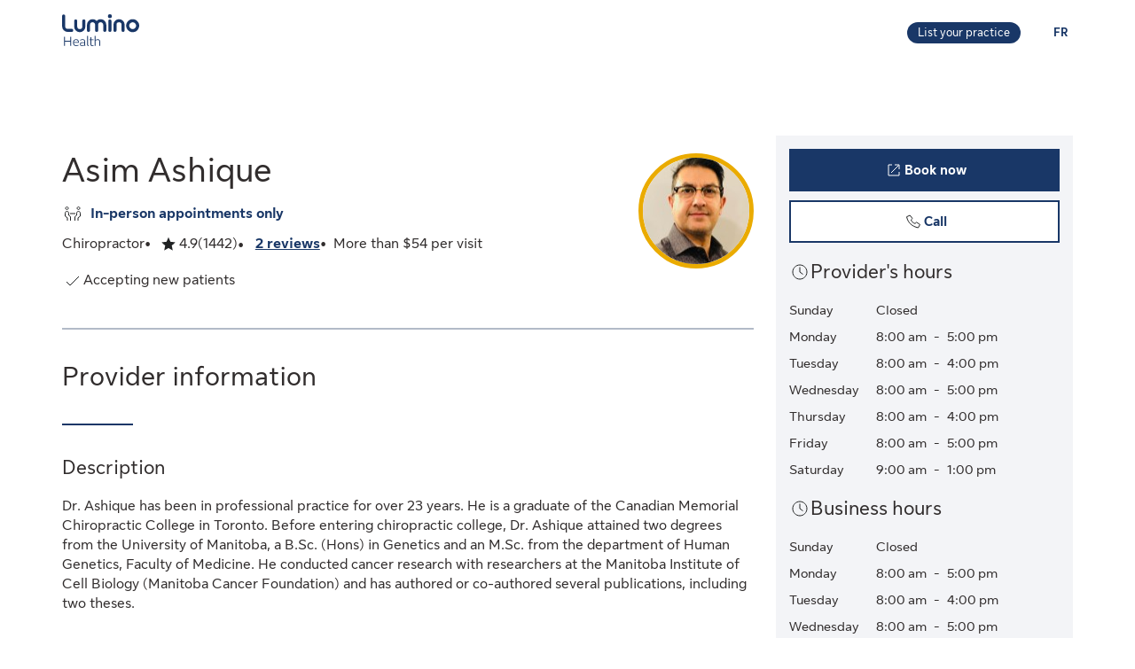

--- FILE ---
content_type: text/html;charset=UTF-8
request_url: https://luminohealth.sunlife.ca/en/health-care-provider-profile/chiropractor/central-chiropractic-centre/asim-ashique-221319-179106/
body_size: 14875
content:
<!DOCTYPE html>
<html lang="en">
    <head>



<meta charset="utf-8" />
<meta http-equiv="X-UA-Compatible" content="IE=edge" />
<meta id="viewport" name="viewport" content="width=device-width, initial-scale=1" />
<link rel="apple-touch-icon" href="/DHS_PS_STATIC_DOCS/lumino/images/lumino-favicon.png" />

<title>Asim Ashique, Chiropractor, Winnipeg | Lumino Health</title>
<meta property="og:title" content="Asim Ashique, Chiropractor, Winnipeg | Lumino Health" />
<meta name="twitter:title" content="Asim Ashique, Chiropractor, Winnipeg | Lumino Health" />

<meta NAME="description" CONTENT="" />

<meta property="og:description" content="" />
<meta name="twitter:description" content=""/>


<meta NAME="keywords" CONTENT="" />

<meta property="og:image" content="https://cdn.sunlife.com/content/dam/sunlife/regional/canada/images/dhs/socialShareProviderSearch_en.png" />
<meta name="twitter:image" content="https://cdn.sunlife.com/content/dam/sunlife/regional/canada/images/dhs/socialShareProviderSearch_en.png" />

<meta property="og:url" content="https://luminohealth.sunlife.ca/en/health-care-provider-profile/chiropractor/central-chiropractic-centre/asim-ashique-221319-179106/" />
<meta name="twitter:url" content="https://luminohealth.sunlife.ca/en/health-care-provider-profile/chiropractor/central-chiropractic-centre/asim-ashique-221319-179106/"/>
<meta name="twitter:card" content="summary_large_image" />

<link rel="canonical" href="https://luminohealth.sunlife.ca/en/health-care-provider-profile/chiropractor/central-chiropractic-centre/asim-ashique-221319-179106/" />
<link rel="alternate" hreflang="fr" href="https://luminosante.sunlife.ca/fr/profil-du-professionnel-de-la-sante/chiropraticien/central-chiropractic-centre/asim-ashique-221319-179106/"/>
<link rel="alternate" hreflang="en" href="https://luminohealth.sunlife.ca/en/health-care-provider-profile/chiropractor/central-chiropractic-centre/asim-ashique-221319-179106/"/>

<meta property="og:locale" content="en_CA" />





<script type="text/javascript" src="https://luminohealth.sunlife.ca/assets/e6ee4247b231137844c64d2a4702cc7866d665b197a" async ></script><script type="application/ld+json">
{
  "@context": "https://schema.org",
  "@type": "MedicalClinic",
		"medicalSpecialty":"Chiropractor",
		"image": "https://www.sunnet.sunlife.com/GB_PRSS/req/providerPortal/displayImage/000/221/319/provider_000221319_000179106_1685452696041.jpg",
  "@id": "https://luminohealth.sunlife.ca/en/health-care-provider-profile/chiropractor/central-chiropractic-centre/asim-ashique-221319-179106/",
  "url": "https://luminohealth.sunlife.ca/en/health-care-provider-profile/chiropractor/central-chiropractic-centre/asim-ashique-221319-179106/",
		"telephone": "2049437200",
			"priceRange":"More than $54 per visit",
		"description": "Dr. Ashique has been in professional practice for over 23 years. He is a graduate of the Canadian Memorial Chiropractic College in Toronto. Before entering chiropractic college, Dr. Ashique attained two degrees from the University of Manitoba, a B.Sc. (Hons) in Genetics and an M.Sc. from the department of Human Genetics, Faculty of Medicine. He conducted cancer research with researchers at the Manitoba Institute of Cell Biology (Manitoba Cancer Foundation) and has authored or co-authored several publications, including two theses.",
		"knowsLanguage":["English"],
	"brand": {
		"makesOffer": 
			["Chiropractic adjustments",
"Wellness massage"],
			"image": ["https://www.sunnet.sunlife.com/GB_PRSS/req/providerPortal/displayImage/000/179/106/facility1_000179106_1685452695818.jpg",
"https://www.sunnet.sunlife.com/GB_PRSS/req/providerPortal/displayImage/000/179/106/facility2_000179106_1685452695909.jpg"],
		"@type": "organization",
		"name": "Central Chiropractic Centre"
  } ,
  "address": {
    "@type": "PostalAddress",
    "streetAddress": "360 Main St., 13 ",
    "addressLocality": "Winnipeg",
    "postalCode": "R3C 3Z8",
    "addressRegion": "MB",
    "addressCountry": "Canada"
	},
		"openingHoursSpecification": [{"@type":"OpeningHoursSpecification","dayOfWeek":["Monday"],"opens":"8:00 am","closes":"5:00 pm"},{"@type":"OpeningHoursSpecification","dayOfWeek":["Tuesday"],"opens":"8:00 am","closes":"4:00 pm"},{"@type":"OpeningHoursSpecification","dayOfWeek":["Wednesday"],"opens":"8:00 am","closes":"5:00 pm"},{"@type":"OpeningHoursSpecification","dayOfWeek":["Thursday"],"opens":"8:00 am","closes":"4:00 pm"},{"@type":"OpeningHoursSpecification","dayOfWeek":["Friday"],"opens":"8:00 am","closes":"5:00 pm"},{"@type":"OpeningHoursSpecification","dayOfWeek":["Saturday"],"opens":"9:00 am","closes":"1:00 pm"}],
 "makesOffer":
		["Chiropractic adjustments"],
 "hasCredential":
    ["Doctor of Chiropractic",
"Master of Science (M.Sc.)",
"Human/Medical Genetics",
"Bachelor of Science (M.Sc.) Honours"], 
	"memberOf":["Canadian Memorial Chiropractic College - Toronto, ON",
"University of Manitoba"],
	 "sameAs":"http://www.centralchiro.ca/",
 "aggregateRating":{
		"@type": "AggregateRating",
    	"ratingCount": "1442",
		"ratingValue": "4.9160887656033285"
 },
	 "amenityFeature":["Close to public transit",
"Free parking",
"Free Wi-Fi",
"Wheelchair accessible"],
		"knowsAbout": ["Chiropractor"],
	"name": "Asim Ashique"
}
</script>



    <link href="/DHS_PS_STATIC_DOCS/lumino/css/main.min.css" rel="stylesheet" type="text/css" />
    <link href="/DHS_PS_STATIC_DOCS/lumino/css/lumino-page.min.css" rel="stylesheet" type="text/css" />


    <style>.prvsrch-lumino-footer-wrapper {    background-color: #193767;    color: white;}ul.prvsrch-lumino-footer-nav {    margin: 0 !important;}ul.prvsrch-lumino-footer-nav > li {    list-style: none;    background-image: none !important;    margin-bottom: 20px;    padding: 0 !important;    line-height: 1.15 !important;}ul.prvsrch-lumino-footer-nav > li:last-child {    margin-bottom: 0;}ul.prvsrch-lumino-footer-nav > li > a {    color: white;    font-size: 14px;    letter-spacing: 0;    line-height: 14px;    font-weight: 200;    text-transform: uppercase;}ul.prvsrch-lumino-footer-nav > li > a:focus {    outline-offset: 4px;    text-decoration: none;}ul.prvsrch-lumino-footer-nav > li > a:hover {    text-decoration: none;    color: #0BB3BD;}.prvsrch-lumino-footer-cta h2 {    color: white;    font-size: 20px;    font-weight: bold;    letter-spacing: 0;    line-height: 27px;    margin-bottom: 8px;}.prvsrch-lumino-footer-cta p {    color: white;    font-size: 14px;    letter-spacing: 0;    line-height: 24px;    margin-bottom: 16px;}.prvsrch-lumino-footer-cta a.prvsrch-lumino-footer-cta-button {    display: inline-block;    padding: 10px 44px;    background-color: white;    color: #193767;    font-size: 16px;    line-height: 20px;    font-weight: 400;    border: 1px solid white;    border-radius: 4px;}.prvsrch-lumino-footer-cta a.prvsrch-lumino-footer-cta-button:hover {    background-color: #193767;    color: white;    text-decoration: none;}.prvsrch-lumino-footer-logo-wrapper {    text-align: right;}.prvsrch-lumino-footer-logo-wrapper img {    max-width: 185px;    height: auto;}.prvsrch-lumino-footer-top-wrapper { padding: 45px 0; }.prvsrch-lumino-footer-top-wrapper .col-xs-6.col-sm-3.col-sm-offset-1 { margin-left: 0 !important; }.prvsrch-lumino-footer-separator {    border-bottom: 1px solid #D6EFF0;}.prvsrch-lumino-footer-bottom-wrapper {    padding: 40px 0 40px 0;}.prvsrch-lumino-footer-social-share ul {    margin-bottom: 0;}.prvsrch-lumino-footer-social-share .fa.fa-circle {    color: white;}.prvsrch-lumino-footer-social-share a:hover .fa.fa-circle {    color: #0BB3BD;}.prvsrch-lumino-footer-social-share .fa {    color: #193767;}.prvsrch-lumino-footer-copyright {    color: white;    font-size: 14px;    letter-spacing: 0;    line-height: 20px;    margin-top: 10px;    text-align: left;}.prvsrch-lumino-footer-disclaimer-wrapper {    padding: 0 0 72px 0;}.prvsrch-lumino-footer-disclaimer p {    color: white;    font-size: 14px;    letter-spacing: 0;    line-height: 24px;}.prvsrch-lumino-footer-disclaimer p:last-child {    margin-bottom: 0;}@media (max-width: 1024px) {    .prvsrch-lumino-footer-top-wrapper {        padding-bottom: 40px;    }    .prvsrch-lumino-footer-logo-wrapper {        text-align: left;        margin-top: 40px;    }}@media (max-width: 992px) {    .prvsrch-lumino-banner-content {        padding-bottom: 0 !important;    }    .prvsrch-lumino-banner-text-inner-wrapper {        padding: 0 !important;    }}@media (max-width: 767px) {    .prvsrch-lumino-footer-cta {        margin-bottom: 40px;    }    .prvsrch-lumino-footer-copyright {        text-align: left;        margin-top: 40px;        padding-right: 20px;    }}/**************************//* CUSTOM PUBLISHER *//*************************/html { scroll-behavior: smooth; }html *, * { font-family: "Sun Life New Text", Arial, sans-serif !important; }/* HEADER - Find a health-care provider */.container-fluid.main-header {    padding: 40px 0 25px 15px;    overflow-x: hidden !important;}li.vp-card { padding: 60px 30px 30px !important; }h2.vp-title { font-size: 1.2rem; }.provider-yellow-banner h2 { font-size: 1.7em; }ul.as-seen-on-container,ul.value-props-container { list-style: none; }h1.ps-header-web {    font: normal normal bold 32px / 40px Sun Life New Display;    letter-spacing: 0.44px;    color: #202223;    padding: 0 15px !important;    font-weight: 400;    margin-bottom: 0;}h1.ps-header-mobile {    font: normal normal bold 32px / 40px Sun Life New Display;    letter-spacing: 0.44px;    padding: 0 30px !important;    font-weight: 400;    margin-bottom: 0;}#refresh-provider-search-container p,#refresh-provider-search-container .faq-title ul li {	font: normal normal normal 17px/24px Sun Life New Text !important;	color: #202223;	font-weight: 200;}div#refresh-provider-search-container {   margin-top: 3em;   background-color: #FFF8E0;}/* Value Props */.value-props-container {  margin: 0 auto;  display: grid;  gap: 0.79rem;  grid-template-columns: repeat(auto-fit, minmax(300px, 1fr));}.vp-card {  color: #3F3F3F;  padding: 3rem 1rem;  height: auto;}.value-props-container .vp-card img,.ps-testimonials .card img,.vp-card img, .vp-card p { margin-bottom: 2rem; }/* About LH & As seen on */.as-seen-on-content { padding: 0; }/* Testimonials */.ps-title {    text-align: left;    font: normal normal bold 28px / 32px Sun Life New Text;    letter-spacing: 0.32px;    font-weight: 400;    color: #202223;}.ps-grid-container .card,.about-lh-content .card {    background: #FFFFFF 0% 0% no-repeat padding-box;    border: 1px solid #DCDEDF;    padding: 2rem;    height: auto;    text-align: center;}.ps-grid-container .card { text-align: left; }.ps-testimonials .card img { margin-bottom: 3rem; }.value-props-container .vp-card img,.about-lh-content .card img { margin-bottom: 2rem; }.value-props-container .vp-card img { height: 50px !important; }.ps-testimonials .card img { height: 5rem !important; }.about-lh-content mission .card img {	height: auto !important;	width: 100% !important;}.about-lh-content .ps-testimonials .card img {  height: auto !important;  width: 25% !important;}.ps-grid-container .card h3,.about-lh-content .card h3 { margin-bottom: 2rem; }p.quote {	font-style: italic;	letter-spacing: 0.16px;	color: #202223;}.provider-yellow-banner { background: #fff8e0 0% 0% no-repeat padding-box; }.provider-yellow-banner .banner-copy h3 {	text-align: left;	font: normal normal normal 26px/32px Sun Life New Text;	letter-spacing: 0.28px;	color: #202223;}.provider-yellow-banner .banner-copy p {	text-align: left;	letter-spacing: 0.16px;	color: #202223;}/* FAQs */.faq-title {	font: normal normal bold 32px/42px Sun Life New Text;	letter-spacing: 0.32px;	color: #202223;}.faq-title h2.title {    font-weight: 600;    margin: 25px 0;    margin-left: -20px;}.disckBullet-content li:before {    display: inline-block;    content: "\2022";    color: #00548b;    margin-right: 1.3em !important;    white-space: nowrap;    width: 0 !important;}.ps-grid-container .cards,.about-lh-content .cards {	max-width: 1200px;  margin: 0;  display: grid;  grid-gap: 2rem;}.about-lh-content .ps-grid-container {    margin: 0 auto;}.container-fluid.about-lh-content p {  text-align: left;}.ps-grid-container.mission p {	text-align: left;}/* Learn more yellow banner */.provider-yellow-banner a {    text-align: center;    font: normal normal bold 16px/24px Sun Life New Text;    letter-spacing: 0px;    color: #004570;    text-decoration: none;    border: 1px solid #004570;    background: transparent;    padding: 6px 10px;    max-width: 225px;    height: 45px;    border-radius: 5px;    display: flex;    justify-content: center;    align-items: center;}/* FAQ - Desktop */.faq-content h3 {     font: normal 20px/22px Sun Life New Text;     line-height: 1.2em;     margin-bottom: 0 !important;}.faq-content ul {    font: normal normal bold 32px / 42px Sun Life New Text;    font-weight: 200;}.faq-content .col-md-4 {	padding: 0 20px 20px 0 !important;	color: #202223;}.faq-content .col-md-8 {	padding: 0 0 30px 140px;	text-align: left;	color: #3f3f3f;  font: normal normal normal 200 16px / 28px Sun Life New Text !important;}.faq-content cite {	font-size: 0.7em !important;	position: relative;	top: -5px;}.faq-content cite a {  font-weight: 200 !important;  font-size: 1.2em;}.ps-footnotes {	font-size: 12px;	padding: 10px 2rem 5rem;  scroll-margin-top: 35em;}.ps-footnotes cite { font-size: 1em !important; }.ps-footnotes a {    font-size: medium !important;    font-weight: 200;}.ps-grid-container .grid-item .quote-img {	margin: 20px auto;	height: auto;}/* As seen on */.as-seen-on-container { padding-top: 20px; }.aso-card-globe { margin: 0;  padding: 0; }.aso-card-parents { margin-top: 10px; }.aso-card-chatelaine { margin-top: 23px; }/* Screen larger than 600px, 2 column */@media (min-width: 600px) {  .ps-grid-container .cards,	.value-props-container .vp-card,	.about-lh-content { grid-template-columns: repeat(2, 1fr); }}/* Screen larger than 900px, 3 columns */@media (min-width: 900px) { 	.value-props-container .cards,	.ps-testimonials .ps-grid-container .cards { grid-template-columns: repeat(3, 1fr); }}  /* As seen on */@media (max-width: 1091px) {.aso-card-chatelaine { margin-top: 65px; } }/* Learn More - yellow banner */@media (max-width: 991px) {	.container-fluid.provider-yellow-banner .row .col-md-6.banner-copy {		padding: 0 30px 30px 30px !important;	}}@media (min-width: 992px) {.container-fluid.provider-yellow-banner .row .col-md-6.banner-copy { padding: 56px 110px 25px 20px !important; }}@media (max-width: 655px) {  ul.value-props-container,  ul.as-seen-on-container { margin: 15px !important; padding: 10px 0; }  li.vp-card { padding: 35px 25px 10px !important; }}</style>



<link rel="stylesheet" href="/DHS_PS_STATIC_DOCS/lumino/css/lumino-provider-profile.min.css?v=13.0.0" />

<script>
var utag_data={
page_canonical_url      : "https://luminohealth.sunlife.ca/en/health-care-provider-profile/chiropractor/central-chiropractic-centre/asim-ashique-221319-179106/",
page_breadcrumb : "/Home/ps/Health-care provider profile",
page_language    : "en-CA",
page_category    : "Health-care provider profile",
page_subcategory : ""
}
</script>
<script src="//tiq.sunlife.com/ca-other/prod/utag.sync.js"></script>


    </head>
    <body>
<script>
	(function(a,b,c,d){ 
		a='//tiq.sunlife.com/ca-other/prod/utag.js';
		b=document;
		c='script';
		d=b.createElement(c);
		d.src=a;
		d.type='text/java'+c;
		d.async=true; 
		a=b.getElementsByTagName(c)[0];
		a.parentNode.insertBefore(d,a); 
	})(); 
</script>
        <div class="">
            <div id="page-content" class="content">
                <!-- START:// content  -->
                    <div data-analytics="mainbodycontent" id="mainbodycontent">
<div class="prvsrch-lumino-header" data-prvsrchid="prvsrch-lumino-header" role="banner">
    <div class="prvsrch-lumino-navigation-row">
        <a href="#maincontent" class="sr-only">Skip to main content</a>

        <div class="container">
            <div class="prvsrch-lumino-navigation-wrapper" data-prvsrchid="prvsrch-lumino-navigation-wrapper">
                <div class="prvsrch-lumino-navigation-left">
                    <a data-prvsrchid="prvsrch-lumino-navigation-logo" href="/s/?language=en_US">
                        <img src="/DHS_PS_STATIC_DOCS/lumino/images/lumino-health-logo.svg" alt="Lumino Health" height="36" width="87" class="prvsrch-lumino-logo"/>
                    </a>
                </div>

                <div class="prvsrch-lumino-navigation-right">
                    <a data-prvsrchid="prvsrch-lumino-practice" class="prvsrch-lumino-practice" href="/s/provider-home?language=en_US" target="_blank" rel="noopener">
                        <span class="sr-only">Learn more about listing your practice on Lumino Health</span>
                        <span aria-hidden="true">List your practice</span>
                    </a>
                    <a data-prvsrchid="prvsrch-lumino-language" class="prvsrch-lumino-language" href="/fr/profil-du-professionnel-de-la-sante/chiropraticien/central-chiropractic-centre/asim-ashique-221319-179106/">
                        <span class="sr-only">You are on the Lumino Health website. Language selection is English. Press enter to toggle to French.</span>
                        <span aria-hidden="true">FR </span>
                    </a>
                </div>
            </div>
        </div>
    </div>

    <div class="prvsrch-lumino-navigation-launcher-row" data-prvsrchid="prvsrch-lumino-navigation-launcher-row">
        <div class="container">
            <div data-lumino-widget='ProviderSearchLauncher'
                 data-lumino-language='en'
                 data-lumino-default-specialty="CHIRO"
                 data-lumino-default-condition=""
                 data-lumino-default-service=""
                 data-lumino-default-name=""
                 data-lumino-default-location="Winnipeg, MB"
                 data-lumino-google-api-key='AIzaSyBMuXJgLEeIKOkcMAYoUhEvw2qYjSrgnJI'
                 data-lumino-search-action-type='REDIRECT'
                 data-lumino-linkedfrom='Profile'
                 data-lumino-header-text=""
                 data-lumino-mum-public-session-id="e5249aa8-dbef-403f-b7ed-74d2ccf8585f"
            ></div>
        </div>
    </div>

    <script src="/lumino-ps-launcher-widget/js/securewidget.bundle.js?v=" defer=""></script>
</div>

<div class="prvsrch-profile-wrapper">
    <div class="container">




<input type="hidden" data-prvprflid="prvprfl-providerProfileData"
    data-prvprfldata-source="lumino"
    data-prvprfldata-provider-id="000221319"
    data-prvprfldata-facility-id="000179106"
    data-prvprfldata-address-line-1="360 Main St., 13"
    data-prvprfldata-address-line-2=""
    data-prvprfldata-city="Winnipeg"
    data-prvprfldata-province="MB"
    data-prvprfldata-postal-code="R3C 3Z8"
    data-prvprfldata-first-name="Asim"
    data-prvprfldata-last-name="Ashique"
    data-prvprfldata-is-public-user="true"
    data-prvprfldata-name="Asim Ashique"
    data-prvprfldata-show-address-on-claims="true"
    data-prvprfldata-facility-name="Central Chiropractic Centre"
    data-prvprfldata-category="PARA"
    data-prvprfldata-provider-email="toni&#64;centralchiro.ca"
    data-prvprfldata-specialty-codes="CHIRO"
    data-prvprfldata-specialty-label="Chiropractor"
    data-prvprfldata-user-email-address=""
    data-prvprfldata-rating="4.9160887656033285"
    data-prvprfldata-rating-count="1442"
    data-prvprfldata-review-count="2"
    data-prvprfldata-package-code="G"
    data-prvprfldata-distance="0.0"
    data-prvprfldata-position="0"
    data-prvprfldata-latitude="49.894088"
    data-prvprfldata-longitude="-97.138588"
    data-prvprfldata-cost-index="2"
    data-prvprfldata-cost-limit="false"
    data-prvprfldata-system-booking-code="Other"
    data-prvprfldata-booking-url="https://swr1.cc/T8F3W."
    data-prvprfldata-widget-type="EXTERNAL"
    data-prvprfldata-fetch-next-availabilities="false"
    data-prvprfldata-is-favourite-specialty=""
    data-prvprfldata-appointment-button="BOOK"
    data-prvprfldata-api-gw-token="eyJraWQiOiJhbEYzQUFWZnRtZFc5ZWxoZGxqU0NTNTRvaWIwT1J3cVJGMi0tUDlrYnNFIiwiYWxnIjoiUlMyNTYifQ.[base64].[base64]"
    data-prvprfldata-analytics-search-id="36576822-e997-4b67-9174-e59cb0268b34"
    data-prvprfldata-mum-public-session-id="e5249aa8-dbef-403f-b7ed-74d2ccf8585f"
    data-prvprfldata-suggested-providers-analytics-search-id=""
    data-prvprfldata-suggested-providers-result-set-index=""
    data-prvprfldata-profile-in-widget="false"
    data-prvprfldata-offers-virtual-service="false"
    data-prvprfldata-offers-at-facility-service="true"
    data-prvprfldata-provider-profile-image-path="/DHS_PS_STATIC_DOCS/lumino/images/"
    data-prvprfldata-suggested-value-prop-code=""
    data-prvprfldata-suggested-value-prop-url=""
/>



    <div class="prvprfl-main-content-wrapper" data-prvsrchid="prvprfl-main-content-wrapper" role="main">
        <div class="prvprfl-main-content-inner-wrapper" data-prvsrchid="prvprfl-main-content-inner-wrapper">




<section data-prvprflid="prvprfl-profile-appointments-mobile-container" class="prvprfl-profile-appointments-mobile-container container prvsrch-hidden-md prvsrch-hidden-lg"></section>


            <section class="prvprfl-wrapper  " data-prvprflid="prvprfl-wrapper">
                <div class="prvprfl-section-container">
                    <div class="prvprfl-main-section-wrap">
                        <section class="prvprfl-main-section">

<div class="prvprfl-main-details-wrapper" data-prvprflid="prvprfl-main-details-wrapper">

    <img class="prvprfl-main-image prvprfl-slf-ring" data-prvprflid="prvprfl-main-image" width="120" height="120" src="https://www.sunnet.sunlife.com/GB_PRSS/req/providerPortal/displayImage/000/221/319/provider_000221319_000179106_1685452696041.jpg" alt="" onerror="this.onerror=null;this.src='https://www.sunlife.ca/DHS_PS_STATIC_DOCS/public/images/provider-avatar.png'"/>

    <h1 class="prvprfl-main-name" data-prvprflid="prvprfl-main-name">Asim Ashique</h1>


    <div data-prvprflid="prvprfl-service-location-wrapper" class=" prvprfl-service-location-wrapper">

            <div class="prvprfl-at-facility-service-icon">
                <span class="sl-icon sl-icon_non-interactive sl-icon-meeting" aria-hidden="true"></span>
            </div>


            <span class="prvsrch-sr-only">Offers</span>
            <span class="prvprfl-service-location-label">In-person appointments only</span>
        
    </div>

    <div class="prvprfl-main-details-inner-wrapper" data-prvprflid="prvprfl-main-details-inner-wrapper">


        <ul class="prvprfl-main-details prvprfl-ul">
            <li class="prvprfl-specialty-wrapper" data-prvprflid="prvprfl-specialty-wrapper">Chiropractor</li>


            <li class="prvprfl-ratings-wrapper" data-prvprflid="prvprfl-ratings-wrapper">

<span aria-hidden="true" data-prvprflid="prvprfl-rating-icon" class="sl-icon sl-icon_non-interactive sl-icon-star-full"></span>
<span class="prvsrch-sr-only">Rated 4.9 out of 5 stars. 1442 ratings.</span>
<span aria-hidden="true" class="prvprfl-num-star" data-prvprflid="prvprfl-num-star">4.9</span>
<span aria-hidden="true" data-prvprflid="prvprfl-num-rating">(1442)</span>

            </li>

            <li class="prvprfl-upper-reviews-wrapper" data-prvprflid="prvprfl-upper-reviews-wrapper">
                    <button class="prvprfl-upper-reviews-btn" data-prvprflid="prvprfl-upper-reviews-btn">2 reviews</button>

            </li>

            <li class="prvprfl-cost-wrapper" data-prvprflid="prvprfl-cost-wrapper">
                <div data-prvprflid="prvprfl-cost-icon" class="prvprfl-cost-icon-wrapper"></div>
                <span>More than $54 per visit</span>
            </li>
        </ul>

        <div class="prvsrch-fave-coverage-wrapper" data-prvprflid="prvsrch-fave-coverage-wrapper">

        </div>

    </div>

    <div class="prvprfl-accepts-new-patients-db-wrapper" data-prvprflid="prvprfl-accepts-new-patients-db-wrapper">
        <div data-prvprflid="prvprfl-accepts-new-patients" class="prvprfl-accepts-new-patients">
            <span class="sl-icon sl-icon_non-interactive sl-icon-check" aria-hidden="true"></span>
            <span class="prvprfl-accepts-new-patients-text">Accepting new patients</span>
        </div>
    </div>


    <div data-prvprflid="prvprfl-social-share-mobile-container" class="prvprfl-social-share-mobile-container prvsrch-hidden-md prvsrch-hidden-lg">

<section class="prvprfl-social-share-wrapper">
    <div class="prvprfl-social-share-inner-wrapper" data-prvprflid="prvprfl-social-share">
        <span class="prvprfl-social-share-text">
            Share this provider
        </span>

        <div class="prvprfl-social-share-buttons">
            <a class="prvprfl-social-share-email" data-socialmedia="email" title="Share provider by Email" href="mailto:?body&#61;https%3A%2F%2Fluminohealth.sunlife.ca%2Fen%2Fhealth-care-provider-profile%2Fchiropractor%2Fcentral-chiropractic-centre%2Fasim-ashique-221319-179106%2F%3FWT.mc_id%3Den-ca%3Adirect%3Apromo_email%3Aps-extprof-share-web%3Aemail%3AproviderId%3D000221319%3AfacilityId%3D000179106&subject&#61;Check%20out%20this%20health-care%20provider%20on%20Lumino%20Health" target="_parent" rel="noopener">
                <svg width="24" height="24" viewBox="0 0 24 24" fill="none" xmlns="http://www.w3.org/2000/svg">
                    <path d="M22 9.78125V18.6429C22 19.1339 21.8251 19.5543 21.4754 19.904C21.1257 20.2537 20.7054 20.4286 20.2143 20.4286H3.78571C3.29464 20.4286 2.87426 20.2537 2.52455 19.904C2.17485 19.5543 2 19.1339 2 18.6429V9.78125C2.32738 10.1458 2.70313 10.4695 3.12723 10.7522C5.82068 12.5826 7.66964 13.8661 8.67411 14.6027C9.09821 14.9152 9.44048 15.1607 9.70089 15.3393C9.96875 15.5104 10.3222 15.689 10.7612 15.875C11.2001 16.0536 11.6094 16.1429 11.9888 16.1429H12H12.0112C12.3906 16.1429 12.7999 16.0536 13.2388 15.875C13.6778 15.689 14.0275 15.5104 14.2879 15.3393C14.5558 15.1607 14.9018 14.9152 15.3259 14.6027C16.5908 13.6875 18.4435 12.404 20.8839 10.7522C21.308 10.4621 21.6801 10.1384 22 9.78125ZM22 6.5C22 7.0878 21.8177 7.64955 21.4531 8.18527C21.0885 8.72098 20.6347 9.17857 20.0915 9.55804C17.2939 11.5 15.5528 12.7091 14.8683 13.1853C14.7939 13.2374 14.6339 13.3527 14.3884 13.5312C14.1503 13.7024 13.9494 13.8437 13.7857 13.9554C13.6295 14.0595 13.436 14.1786 13.2054 14.3125C12.9821 14.4464 12.7701 14.5469 12.5692 14.6138C12.3683 14.6808 12.1823 14.7143 12.0112 14.7143H12H11.9888C11.8177 14.7143 11.6317 14.6808 11.4308 14.6138C11.2299 14.5469 11.0141 14.4464 10.7835 14.3125C10.5603 14.1786 10.3668 14.0595 10.2031 13.9554C10.0469 13.8437 9.84598 13.7024 9.60045 13.5312C9.36235 13.3527 9.2061 13.2374 9.1317 13.1853C8.45461 12.7091 7.47991 12.032 6.20759 11.154C4.93527 10.2686 4.17262 9.73661 3.91964 9.55804C3.45833 9.24554 3.02307 8.81771 2.61384 8.27455C2.20461 7.72396 2 7.21429 2 6.74554C2 6.16518 2.15253 5.68155 2.45759 5.29464C2.77009 4.90774 3.2128 4.71429 3.78571 4.71429H20.2143C20.6979 4.71429 21.1146 4.88914 21.4643 5.23884C21.8214 5.58854 22 6.00893 22 6.5Z" fill="currentColor"/>
                </svg>
                <span class="prvsrch-sr-only">Share provider by Email</span>
            </a>

            <a class="prvprfl-social-share-facebook" data-socialmedia="facebook" target="_blank" title="Share provider on Facebook" href="https://www.facebook.com/sharer/sharer.php?u&#61;https%3A%2F%2Fluminohealth.sunlife.ca%2Fen%2Fhealth-care-provider-profile%2Fchiropractor%2Fcentral-chiropractic-centre%2Fasim-ashique-221319-179106%2F%3FWT.mc_id%3Den-ca%3Asocial%3Anetworks%3Aps-extprof-share-web%3Afacebook%3AproviderId%3D000221319%3AfacilityId%3D000179106" rel="noopener">
                <svg width="24" height="24" viewBox="0 0 24 24" fill="none" xmlns="http://www.w3.org/2000/svg">
                    <path d="M16.9286 3.28571C17.814 3.28571 18.5692 3.60193 19.1942 4.23437C19.8266 4.85937 20.1429 5.61458 20.1429 6.5V17.2143C20.1429 18.0997 19.8266 18.8549 19.1942 19.4799C18.5692 20.1124 17.814 20.4286 16.9286 20.4286H14.8304V13.7879H17.0513L17.3862 11.1987H14.8304V9.54687C14.8304 9.13021 14.9159 8.81771 15.0871 8.60938C15.2656 8.40104 15.6079 8.29688 16.1138 8.29688L17.4754 8.28571V5.97545C17.0067 5.90848 16.3445 5.875 15.4888 5.875C14.4769 5.875 13.6659 6.17262 13.0558 6.76786C12.4531 7.36309 12.1518 8.20387 12.1518 9.29018V11.1987H9.91964V13.7879H12.1518V20.4286H6.21429C5.32887 20.4286 4.56994 20.1124 3.9375 19.4799C3.3125 18.8549 3 18.0997 3 17.2143V6.5C3 5.61458 3.3125 4.85937 3.9375 4.23437C4.56994 3.60193 5.32887 3.28571 6.21429 3.28571H16.9286Z" fill="currentColor"/>
                </svg>
                <span class="prvsrch-sr-only">Share provider on Facebook</span>
            </a>

            <a class="prvprfl-social-share-twitter" data-socialmedia="twitter" target="_blank" title="Share provider on X" href="https://twitter.com/intent/tweet?&url&#61;https%3A%2F%2Fluminohealth.sunlife.ca%2Fen%2Fhealth-care-provider-profile%2Fchiropractor%2Fcentral-chiropractic-centre%2Fasim-ashique-221319-179106%2F%3FWT.mc_id%3Den-ca%3Asocial%3Anetworks%3Aps-extprof-share-web%3Atwitter%3AproviderId%3D000221319%3AfacilityId%3D000179106" rel="noopener">
                <svg width="17" height="18" viewBox="0 0 17 18" fill="none" xmlns="http://www.w3.org/2000/svg">
                    <path d="M8.61886 8.01823L5.47749 3.62268H3.802L7.69337 9.06724L8.18321 9.75215L11.514 14.4164H13.1895L9.10663 8.70314L8.61886 8.01823Z" fill="currentColor"/>
                    <path d="M15.578 0.5H1.42198C0.636614 0.5 0 1.13661 0 1.92198V16.078C0 16.8634 0.636614 17.5 1.42198 17.5H15.578C16.3634 17.5 17 16.8634 17 16.078V1.92198C17 1.13661 16.3634 0.5 15.578 0.5ZM11 15.1818L7.62898 10.3809L3.40884 15.1818H2.31818L7.14532 9.69184L2.31818 2.81818H5.99996L9.19142 7.36333L13.1901 2.81818H14.2807L9.67763 8.0539L14.6818 15.1818H11Z" fill="currentColor"/>
                </svg>
                <span class="prvsrch-sr-only">Share provider on X</span>
            </a>
        </div>
    </div>
</section>

    </div>

</div>


<div class="prvprfl-content-wrapper" data-prvprflid="prvprfl-content-wrapper-provider">






    <section data-prvprflid="prvprfl-primary-section-title-wrapper">
        <h2 class="prvprfl-primary-section-title" data-prvprflid="prvprfl-primary-section-title">Provider information</h2>
    </section>



<section data-prvprflid="prvprfl-provider-summary">
    <h3 class="prvprfl-section-name">
        Description
    </h3>
    <pre class="prvprfl-summary">Dr. Ashique has been in professional practice for over 23 years. He is a graduate of the Canadian Memorial Chiropractic College in Toronto. Before entering chiropractic college, Dr. Ashique attained two degrees from the University of Manitoba, a B.Sc. (Hons) in Genetics and an M.Sc. from the department of Human Genetics, Faculty of Medicine. He conducted cancer research with researchers at the Manitoba Institute of Cell Biology (Manitoba Cancer Foundation) and has authored or co-authored several publications, including two theses.</pre>
</section>






    <section data-prvprflid="prvprfl-mobile-hours" class="prvsrch-hidden-md prvsrch-hidden-lg">

<div class="prvprfl-hours-wrapper" data-prvprflid="prvprfl-provider-hours">
    <h3 class="prvprfl-section-name">
        <span class="sl-icon sl-icon_non-interactive sl-icon-clock"></span>
            <span>Provider&#39;s hours</span>
    </h3>
    <div class="prvprfl-hours-inner">
        <div class="prvprfl-hours-row">
            <div class="prvprfl-day-of-week">Sunday</div>
            <div class="prvprfl-hours-data-wrapper">
                Closed

            </div>
        </div>
        <div class="prvprfl-hours-row">
            <div class="prvprfl-day-of-week">Monday</div>
            <div class="prvprfl-hours-data-wrapper">
                


                <span class="prvprfl-hours-data">8:00 am</span>
                <span class="prvprfl-hours-separator">-</span>
                <span class="prvprfl-hours-data">5:00 pm</span>
            </div>
        </div>
        <div class="prvprfl-hours-row">
            <div class="prvprfl-day-of-week">Tuesday</div>
            <div class="prvprfl-hours-data-wrapper">
                


                <span class="prvprfl-hours-data">8:00 am</span>
                <span class="prvprfl-hours-separator">-</span>
                <span class="prvprfl-hours-data">4:00 pm</span>
            </div>
        </div>
        <div class="prvprfl-hours-row">
            <div class="prvprfl-day-of-week">Wednesday</div>
            <div class="prvprfl-hours-data-wrapper">
                


                <span class="prvprfl-hours-data">8:00 am</span>
                <span class="prvprfl-hours-separator">-</span>
                <span class="prvprfl-hours-data">5:00 pm</span>
            </div>
        </div>
        <div class="prvprfl-hours-row">
            <div class="prvprfl-day-of-week">Thursday</div>
            <div class="prvprfl-hours-data-wrapper">
                


                <span class="prvprfl-hours-data">8:00 am</span>
                <span class="prvprfl-hours-separator">-</span>
                <span class="prvprfl-hours-data">4:00 pm</span>
            </div>
        </div>
        <div class="prvprfl-hours-row">
            <div class="prvprfl-day-of-week">Friday</div>
            <div class="prvprfl-hours-data-wrapper">
                


                <span class="prvprfl-hours-data">8:00 am</span>
                <span class="prvprfl-hours-separator">-</span>
                <span class="prvprfl-hours-data">5:00 pm</span>
            </div>
        </div>
        <div class="prvprfl-hours-row">
            <div class="prvprfl-day-of-week">Saturday</div>
            <div class="prvprfl-hours-data-wrapper">
                


                <span class="prvprfl-hours-data">9:00 am</span>
                <span class="prvprfl-hours-separator">-</span>
                <span class="prvprfl-hours-data">1:00 pm</span>
            </div>
        </div>
    </div>
</div>

    </section>



    <section class="prvprfl-services prvprfl-collapsable-section" data-prvprflid="prvprfl-provider-services">
        <h3 class="prvprfl-section-name">
            Services
        </h3>

        <ul class="prvprfl-ul prvprfl-columns prvprfl-3-columns prvprfl-1-column-xs">
                <li class="prvprfl-section-list-item">Chiropractic adjustments</li>
        </ul>
    </section>






    <section class="prvprfl-languages prvprfl-collapsable-section" data-prvprflid="prvprfl-provider-languages">
        <h3 class="prvprfl-section-name">
            Languages spoken
        </h3>

        <ul class="prvprfl-ul prvprfl-columns prvprfl-3-columns prvprfl-2-column-xs">
                <li class="prvprfl-section-list-item">English</li>
        </ul>
    </section>




    <section class="prvprfl-educations prvprfl-collapsable-section" data-prvprflid="prvprfl-provider-educations">
        <h3 class="prvprfl-section-name">
            Education
        </h3>

        <ul class="prvprfl-ul ">
                <li class="prvprfl-section-list-item">Doctor of Chiropractic</li>
                <li class="prvprfl-section-list-item">Master of Science (M.Sc.)</li>
                <li class="prvprfl-section-list-item">Human/Medical Genetics</li>
                <li class="prvprfl-section-list-item">Bachelor of Science (M.Sc.) Honours</li>
        </ul>
    </section>


    <section class="prvprfl-associations prvprfl-collapsable-section" data-prvprflid="prvprfl-provider-associations">
        <h3 class="prvprfl-section-name">
            Professional associations
        </h3>

        <ul class="prvprfl-ul ">
                <li class="prvprfl-section-list-item">Canadian Memorial Chiropractic College - Toronto, ON</li>
                <li class="prvprfl-section-list-item">University of Manitoba</li>
        </ul>
    </section>


<section data-prvprflid="prvprfl-feedback-wrapper" class="prvprfl-feedback-wrapper">
    <h3 class="prvprfl-section-name" id="feedback" tabindex="-1">
        Patient feedback
    </h3>

    <p data-prvprflid="prvprfl-feedback-upper-text" class="prvprfl-feedback-upper-text">
        Your trust is important to us. Sun Life collects ratings and reviews from plan members through the claims process and they represent patient&#39;s total experience with a provider.
    </p>

    <div data-prvprflid="prvprfl-feedback-subsection-header" class="prvprfl-feedback-subsection-header">Overall experience rating</div>
    <div data-prvprflid="prvprfl-feedback-overall-rating-wrapper" class="prvprfl-feedback-overall-rating-wrapper">
        <div data-prvprflid="prvprfl-feedback-overall-rating" class="prvprfl-feedback-overall-rating">
            <span class="sl-icon sl-icon_non-interactive sl-icon-star-full sl-icon_size_xl" aria-hidden="true"></span>
            <span class="prvprfl-feedback-overall-rating-score-wrapper">
                <span class="prvprfl-feedback-overall-rating-score">4.9</span>
                <span class="prvprfl-feedback-overall-rating-substring">out of 5 (1442)</span>
            </span>
        </div>

        <div data-prvprflid="prvprfl-feedback-about-rating-wrapper" class="prvprfl-feedback-about-rating-wrapper">
            <div data-prvprflid="prvprfl-feedback-about-rating-header" class="prvprfl-feedback-about-rating-header">About the rating categories</div>
            <ul data-prvprflid="prvprfl-feedback-about-rating-content" class="prvprfl-feedback-about-rating-content">
                <li>Overall experience:&nbsp;The full experience from booking to treatment and payment.</li>
                <li>Treatment satisfaction:&nbsp;How patients rate the effectiveness, follow-up care and overall outcome of the treatment they received.</li>
                <li>Provider knowledge:&nbsp;The patients&#39; impression of the provider&#39;s expertise in explaining conditions and answering their questions.</li>
            </ul>
        </div>
    </div>

    <div data-prvprflid="prvprfl-feedback-subsection-header" class="prvprfl-feedback-subsection-header">Reviews from patients (2)</div>

<div data-prvprflid="prvprfl-feedback-individual-wrapper" class="prvprfl-feedback-individual-wrapper">
    <div data-prvprflid="prvprfl-feedback-date" class="prvprfl-feedback-date">October 26, 2023</div>

    <div data-prvprflid="prvprfl-feedback-info-wrapper" class="prvprfl-feedback-info-wrapper">
        <span data-prvprflid="prvprfl-feedback-patient-label" class="prvprfl-feedback-patient-label">Verified patient</span>
        <span data-prvprflid="prvprfl-feedback-bullet-separator" class="prvprfl-feedback-bullet-separator"></span>
        <span data-prvprflid="prvprfl-feedback-service-location-label" class="prvprfl-feedback-service-location-label">In-person visit</span>
    </div>

    <div data-prvprflid="prvprfl-feedback-rating-header" class="prvprfl-feedback-rating-header">Overall experience</div>

    <div data-prvprflid="prvprfl-feedback-rating-stars" class="prvprfl-feedback-rating-stars prvprfl-feedback-rating-stars-5" data-rating="5">
        <span aria-hidden='true' class="sl-icon sl-icon_non-interactive sl-icon-star-full"></span>
        <span aria-hidden='true' class="sl-icon sl-icon_non-interactive sl-icon-star-full"></span>
        <span aria-hidden='true' class="sl-icon sl-icon_non-interactive sl-icon-star-full"></span>
        <span aria-hidden='true' class="sl-icon sl-icon_non-interactive sl-icon-star-full"></span>
        <span aria-hidden='true' class="sl-icon sl-icon_non-interactive sl-icon-star-full"></span>
        <span class="prvsrch-sr-only">Rated 5 out of 5 stars</span>
    </div>

    <pre data-prvprflid="prvprfl-feedback-review" class="prvprfl-feedback-review">Great advice on living healthy </pre>

    <div data-prvprflid="prvprfl-feedback-other-ratings" class="prvprfl-feedback-other-ratings">
        <span data-prvprflid="prvprfl-feedback-other-rating-wrapper" class="prvprfl-feedback-other-rating-wrapper">
            <span data-prvprflid="prvprfl-feedback-other-rating-label" class="prvprfl-feedback-other-rating-label">Treatment satisfaction:</span>
            <span data-prvprflid="prvprfl-feedback-other-rating" class="prvprfl-feedback-other-rating">5</span>
        </span>
        <span data-prvprflid="prvprfl-feedback-other-rating-wrapper" class="prvprfl-feedback-other-rating-wrapper">
            <span data-prvprflid="prvprfl-feedback-other-rating-label" class="prvprfl-feedback-other-rating-label">Provider knowledge:</span>
            <span data-prvprflid="prvprfl-feedback-other-rating" class="prvprfl-feedback-other-rating">5</span>
        </span>
    </div>

</div>


<div data-prvprflid="prvprfl-feedback-individual-wrapper" class="prvprfl-feedback-individual-wrapper">
    <div data-prvprflid="prvprfl-feedback-date" class="prvprfl-feedback-date">September 29, 2023</div>

    <div data-prvprflid="prvprfl-feedback-info-wrapper" class="prvprfl-feedback-info-wrapper">
        <span data-prvprflid="prvprfl-feedback-patient-label" class="prvprfl-feedback-patient-label">Verified patient</span>
        <span data-prvprflid="prvprfl-feedback-bullet-separator" class="prvprfl-feedback-bullet-separator"></span>
        <span data-prvprflid="prvprfl-feedback-service-location-label" class="prvprfl-feedback-service-location-label">In-person visit</span>
    </div>

    <div data-prvprflid="prvprfl-feedback-rating-header" class="prvprfl-feedback-rating-header">Overall experience</div>

    <div data-prvprflid="prvprfl-feedback-rating-stars" class="prvprfl-feedback-rating-stars prvprfl-feedback-rating-stars-5" data-rating="5">
        <span aria-hidden='true' class="sl-icon sl-icon_non-interactive sl-icon-star-full"></span>
        <span aria-hidden='true' class="sl-icon sl-icon_non-interactive sl-icon-star-full"></span>
        <span aria-hidden='true' class="sl-icon sl-icon_non-interactive sl-icon-star-full"></span>
        <span aria-hidden='true' class="sl-icon sl-icon_non-interactive sl-icon-star-full"></span>
        <span aria-hidden='true' class="sl-icon sl-icon_non-interactive sl-icon-star-full"></span>
        <span class="prvsrch-sr-only">Rated 5 out of 5 stars</span>
    </div>

    <pre data-prvprflid="prvprfl-feedback-review" class="prvprfl-feedback-review">very good</pre>

    <div data-prvprflid="prvprfl-feedback-other-ratings" class="prvprfl-feedback-other-ratings">
        <span data-prvprflid="prvprfl-feedback-other-rating-wrapper" class="prvprfl-feedback-other-rating-wrapper">
            <span data-prvprflid="prvprfl-feedback-other-rating-label" class="prvprfl-feedback-other-rating-label">Treatment satisfaction:</span>
            <span data-prvprflid="prvprfl-feedback-other-rating" class="prvprfl-feedback-other-rating">5</span>
        </span>
        <span data-prvprflid="prvprfl-feedback-other-rating-wrapper" class="prvprfl-feedback-other-rating-wrapper">
            <span data-prvprflid="prvprfl-feedback-other-rating-label" class="prvprfl-feedback-other-rating-label">Provider knowledge:</span>
            <span data-prvprflid="prvprfl-feedback-other-rating" class="prvprfl-feedback-other-rating">5</span>
        </span>
    </div>

</div>



</section>






</div>

<div class="prvprfl-content-wrapper" data-prvprflid="prvprfl-content-wrapper-facility">


    <section class="prvprfl-header-wrapper" data-prvprflid="prvprfl-header-wrapper">
        <div class="prvprfl-header-wrapper-with-logo">
            <h2 class="prvprfl-name" data-prvprflid="prvprfl-name">Facility: Central Chiropractic Centre</h2>

            <img class="prvprfl-logo" data-prvprflid="prvprfl-logo" src="https://www.sunnet.sunlife.com/GB_PRSS/req/providerPortal/displayImage/000/179/106/logo_000179106_1685452695613.jpg" alt="" onerror="this.style.display = 'none'" />
        </div>
    </section>







<section data-prvprflid="prvprfl-facility-summary">
    <h3 class="prvprfl-section-name">
        Summary
    </h3>
    <pre class="prvprfl-summary">We provide state of the art services in the physical health area. We provide pain management and injury management solutions to our patients ranging from a wide variety of different pain and injuries. We have massage and acupuncture services on site.&#10;&#10;We can help you with conditions such as headaches, neck pain, low back pain, foot pain, leg/arm pain, chronic pain, ergonomic advice, and many other things.&#10;&#10;We have helped thousands of Winnipeggers in our 23 years of service to the community. We bring experience and trust to the care of your family.</pre>
</section>






    <section data-prvprflid="prvprfl-mobile-hours" class="prvsrch-hidden-md prvsrch-hidden-lg">

<div class="prvprfl-hours-wrapper" data-prvprflid="prvprfl-facility-hours">
    <h3 class="prvprfl-section-name">
        <span class="sl-icon sl-icon_non-interactive sl-icon-clock"></span>
            <span>Business hours</span>
    </h3>
    <div class="prvprfl-hours-inner">
        <div class="prvprfl-hours-row">
            <div class="prvprfl-day-of-week">Sunday</div>
            <div class="prvprfl-hours-data-wrapper">
                Closed

            </div>
        </div>
        <div class="prvprfl-hours-row">
            <div class="prvprfl-day-of-week">Monday</div>
            <div class="prvprfl-hours-data-wrapper">
                


                <span class="prvprfl-hours-data">8:00 am</span>
                <span class="prvprfl-hours-separator">-</span>
                <span class="prvprfl-hours-data">5:00 pm</span>
            </div>
        </div>
        <div class="prvprfl-hours-row">
            <div class="prvprfl-day-of-week">Tuesday</div>
            <div class="prvprfl-hours-data-wrapper">
                


                <span class="prvprfl-hours-data">8:00 am</span>
                <span class="prvprfl-hours-separator">-</span>
                <span class="prvprfl-hours-data">4:00 pm</span>
            </div>
        </div>
        <div class="prvprfl-hours-row">
            <div class="prvprfl-day-of-week">Wednesday</div>
            <div class="prvprfl-hours-data-wrapper">
                


                <span class="prvprfl-hours-data">8:00 am</span>
                <span class="prvprfl-hours-separator">-</span>
                <span class="prvprfl-hours-data">5:00 pm</span>
            </div>
        </div>
        <div class="prvprfl-hours-row">
            <div class="prvprfl-day-of-week">Thursday</div>
            <div class="prvprfl-hours-data-wrapper">
                


                <span class="prvprfl-hours-data">8:00 am</span>
                <span class="prvprfl-hours-separator">-</span>
                <span class="prvprfl-hours-data">4:00 pm</span>
            </div>
        </div>
        <div class="prvprfl-hours-row">
            <div class="prvprfl-day-of-week">Friday</div>
            <div class="prvprfl-hours-data-wrapper">
                


                <span class="prvprfl-hours-data">8:00 am</span>
                <span class="prvprfl-hours-separator">-</span>
                <span class="prvprfl-hours-data">5:00 pm</span>
            </div>
        </div>
        <div class="prvprfl-hours-row">
            <div class="prvprfl-day-of-week">Saturday</div>
            <div class="prvprfl-hours-data-wrapper">
                


                <span class="prvprfl-hours-data">9:00 am</span>
                <span class="prvprfl-hours-separator">-</span>
                <span class="prvprfl-hours-data">1:00 pm</span>
            </div>
        </div>
    </div>
</div>

    </section>



    <section class="prvprfl-services prvprfl-collapsable-section" data-prvprflid="prvprfl-facility-services">
        <h3 class="prvprfl-section-name">
            Services & supplies
        </h3>

        <ul class="prvprfl-ul prvprfl-columns prvprfl-3-columns prvprfl-1-column-xs">
                <li class="prvprfl-section-list-item">Chiropractic adjustments</li>
                <li class="prvprfl-section-list-item">Wellness massage</li>
        </ul>
    </section>




    <section class="prvprfl-amenities prvprfl-collapsable-section" data-prvprflid="prvprfl-facility-amenities">
        <h3 class="prvprfl-section-name">
            Amenities
        </h3>

        <ul class="prvprfl-ul prvprfl-columns prvprfl-3-columns prvprfl-1-column-xs">
                <li class="prvprfl-section-list-item">Close to public transit</li>
                <li class="prvprfl-section-list-item">Free parking</li>
                <li class="prvprfl-section-list-item">Free Wi-Fi</li>
                <li class="prvprfl-section-list-item">Wheelchair accessible</li>
        </ul>
    </section>












<section data-prvprflid="prvprfl-carousel-pictures" aria-hidden="true">

    <div class="prvprfl-carousel-wrap" data-prvprflid="prvprfl-carousel-wrap">

        <div class="prvprfl-carousel-container">
            <div class="prvprfl-carousel-inner">
                <div class="prvprfl-carousel-img">
                    <img src="/DHS_PS_STATIC_DOCS/lumino/images/placeholder.png" data-src="https://www.sunnet.sunlife.com/GB_PRSS/req/providerPortal/displayImage/000/179/106/facility_000179106_1685452695629.jpg" alt=""/>
                </div>
                <div class="prvprfl-carousel-img">
                    <img src="/DHS_PS_STATIC_DOCS/lumino/images/placeholder.png" data-src="https://www.sunnet.sunlife.com/GB_PRSS/req/providerPortal/displayImage/000/179/106/facility1_000179106_1685452695818.jpg" alt=""/>
                </div>
                <div class="prvprfl-carousel-img">
                    <img src="/DHS_PS_STATIC_DOCS/lumino/images/placeholder.png" data-src="https://www.sunnet.sunlife.com/GB_PRSS/req/providerPortal/displayImage/000/179/106/facility2_000179106_1685452695909.jpg" alt=""/>
                </div>
            </div>
            <a class="prvprfl-carousel-prev" data-prvprflid="prvprfl-carousel-prev" tabindex="-1">
                <span class="sl-icon sl-icon-chevron-left" aria-hidden="true"></span>
                <span class="prvsrch-sr-only">Previous</span>
            </a>
            <a class="prvprfl-carousel-next" data-prvprflid="prvprfl-carousel-next" tabindex="-1">
                <span class="sl-icon sl-icon-chevron-right" aria-hidden="true"></span>
                <span class="prvsrch-sr-only">Next</span>
            </a>
        </div>

        <div class="prvprfl-carousel-indicator-wrap">
            <span class="prvprfl-carousel-indicator" data-slide="0"></span>
            <span class="prvprfl-carousel-indicator" data-slide="1"></span>
            <span class="prvprfl-carousel-indicator" data-slide="2"></span>
        </div>

        <div class="prvprfl-carousel-button-wrapper">
            <button class="prvprfl-play-button" tabindex="-1" data-prvprflid="prvprfl-play-button" aria-label="Play"><span class="sl-icon sl-icon-play" aria-hidden="true"></span></button>
            <button class="prvprfl-pause-button" tabindex="-1" data-prvprflid="prvprfl-pause-button" aria-label="Pause"><span class="sl-icon sl-icon-pause" aria-hidden="true"></span></button>
        </div>

    </div>

</section>


<section class="prvprfl-map-section-wrapper" data-prvprflid="prvprfl-map-section-wrapper">
    <div class="prvprfl-map-wrapper prvprfl-full-width-xs" data-prvprflid="prvprfl-map-wrapper">
        <img alt="Google Map with the provider&#39;s location"
             class="prvsrch-hidden-xs"
             src="/DHS_PS_STATIC_DOCS/lumino/images/placeholder.png"
             width="675"
             height="280"
             data-src="https://maps.googleapis.com/maps/api/staticmap?key=AIzaSyBMuXJgLEeIKOkcMAYoUhEvw2qYjSrgnJI&#38;center=49.894088,-97.138588&#38;zoom=16&#38;size=675x280&#38;markers=anchor:center|icon:https%3A%2F%2Fcdn.sunlife.com%2Fcontent%2Fdam%2Fsunlife%2Fregional%2Fcanada%2Fimages%2Fdhs%2Fpin-bronze-3.png|49.894088,-97.138588" />

        <img alt="Google Map with the provider&#39;s location"
             class="prvsrch-visible-xs"
             src="/DHS_PS_STATIC_DOCS/lumino/images/placeholder.png"
             width="430"
             height="320"
             data-src="https://maps.googleapis.com/maps/api/staticmap?key=AIzaSyBMuXJgLEeIKOkcMAYoUhEvw2qYjSrgnJI&#38;center=49.894088,-97.138588&#38;zoom=16&#38;size=430x320&#38;markers=anchor:center|icon:https%3A%2F%2Fcdn.sunlife.com%2Fcontent%2Fdam%2Fsunlife%2Fregional%2Fcanada%2Fimages%2Fdhs%2Fpin-bronze-3.png|49.894088,-97.138588" />
    </div>

    <div class="prvprfl-map-footer-info-wrapper">
        <div class="prvprfl-address-wrapper prvprfl-bullet" data-prvprflid="prvprfl-address-wrapper">
            <span class="sl-icon sl-icon_non-interactive sl-icon-location"></span>
            <span class="prvprfl-address">360 Main St., 13, Winnipeg, MB R3C 3Z8</span>
        </div>

        <div class="prvprfl-directions-link prvprfl-bullet" data-prvprflid="prvprfl-directions-link-wrapper">
            <a href="javascript:void(0);" data-prvprflid="prvprfl-directions-link" target="_blank" rel="noopener" aria-description="opens Google Map in a new window">
                Directions
            </a>
        </div>

        <div class="prvprfl-website-link prvprfl-bullet" data-prvprflid="prvprfl-website-link-wrapper">
            <span class="sl-icon sl-icon_non-interactive sl-icon-link" aria-hidden="true"></span>
            <a data-prvprflid="prvprfl-website-link" href="http://www.centralchiro.ca/" target="_blank" rel="noopener">
                Visit website
                <span class="prvsrch-sr-only"> &nbsp; opens external link in a new window</span>
            </a>
        </div>
    </div>
</section>


</div>
                        </section>
                    </div>
                    <div class="prvprfl-side-section-wrap">

<div class="prvprfl-sidebar-wrapper" data-prvprflid="prvprfl-sidebar-wrapper">

    <div data-prvprflid="prvprfl-appointments-section-wrapper" class="prvprfl-appointments-section-wrapper">




        <section data-prvprflid="prvprfl-profile-appointments">


<button class="btn btn-blue prvprfl-book-appointment-btn" data-prvprflid="prvprfl-book-appointment-btn" name="prvprfl-book-appointment-btn" type="button">
    <span aria-hidden="true" class="sl-icon sl-icon_non-interactive sl-icon-external-link"></span>
    <span>Book now</span>
    <span class="prvsrch-sr-only">with Asim Ashique</span>
</button>




<button class="btn btn-sec-transparent prvprfl-call-btn" data-prvprflid="prvprfl-call-btn" data-provider-number="2049437200" type="button">
    <span class="sl-icon sl-icon_non-interactive sl-icon-call" aria-hidden="true"></span>Call
    <span class="prvprfl-number-text prvsrch-sr-only">Asim Ashique</span>
</button>


            <div class="prvprfl-flex-linebreak-xs"></div>


        </section>
    </div>

    <div class="prvprfl-hours-section-wrapper prvsrch-hidden-xs prvsrch-hidden-sm">
        <section data-prvprflid="prvprfl-hours">



<div class="prvprfl-hours-wrapper" data-prvprflid="prvprfl-provider-hours">
    <h3 class="prvprfl-section-name">
        <span class="sl-icon sl-icon_non-interactive sl-icon-clock"></span>
            <span>Provider&#39;s hours</span>
    </h3>
    <div class="prvprfl-hours-inner">
        <div class="prvprfl-hours-row">
            <div class="prvprfl-day-of-week">Sunday</div>
            <div class="prvprfl-hours-data-wrapper">
                Closed

            </div>
        </div>
        <div class="prvprfl-hours-row">
            <div class="prvprfl-day-of-week">Monday</div>
            <div class="prvprfl-hours-data-wrapper">
                


                <span class="prvprfl-hours-data">8:00 am</span>
                <span class="prvprfl-hours-separator">-</span>
                <span class="prvprfl-hours-data">5:00 pm</span>
            </div>
        </div>
        <div class="prvprfl-hours-row">
            <div class="prvprfl-day-of-week">Tuesday</div>
            <div class="prvprfl-hours-data-wrapper">
                


                <span class="prvprfl-hours-data">8:00 am</span>
                <span class="prvprfl-hours-separator">-</span>
                <span class="prvprfl-hours-data">4:00 pm</span>
            </div>
        </div>
        <div class="prvprfl-hours-row">
            <div class="prvprfl-day-of-week">Wednesday</div>
            <div class="prvprfl-hours-data-wrapper">
                


                <span class="prvprfl-hours-data">8:00 am</span>
                <span class="prvprfl-hours-separator">-</span>
                <span class="prvprfl-hours-data">5:00 pm</span>
            </div>
        </div>
        <div class="prvprfl-hours-row">
            <div class="prvprfl-day-of-week">Thursday</div>
            <div class="prvprfl-hours-data-wrapper">
                


                <span class="prvprfl-hours-data">8:00 am</span>
                <span class="prvprfl-hours-separator">-</span>
                <span class="prvprfl-hours-data">4:00 pm</span>
            </div>
        </div>
        <div class="prvprfl-hours-row">
            <div class="prvprfl-day-of-week">Friday</div>
            <div class="prvprfl-hours-data-wrapper">
                


                <span class="prvprfl-hours-data">8:00 am</span>
                <span class="prvprfl-hours-separator">-</span>
                <span class="prvprfl-hours-data">5:00 pm</span>
            </div>
        </div>
        <div class="prvprfl-hours-row">
            <div class="prvprfl-day-of-week">Saturday</div>
            <div class="prvprfl-hours-data-wrapper">
                


                <span class="prvprfl-hours-data">9:00 am</span>
                <span class="prvprfl-hours-separator">-</span>
                <span class="prvprfl-hours-data">1:00 pm</span>
            </div>
        </div>
    </div>
</div>




<div class="prvprfl-hours-wrapper" data-prvprflid="prvprfl-facility-hours">
    <h3 class="prvprfl-section-name">
        <span class="sl-icon sl-icon_non-interactive sl-icon-clock"></span>
            <span>Business hours</span>
    </h3>
    <div class="prvprfl-hours-inner">
        <div class="prvprfl-hours-row">
            <div class="prvprfl-day-of-week">Sunday</div>
            <div class="prvprfl-hours-data-wrapper">
                Closed

            </div>
        </div>
        <div class="prvprfl-hours-row">
            <div class="prvprfl-day-of-week">Monday</div>
            <div class="prvprfl-hours-data-wrapper">
                


                <span class="prvprfl-hours-data">8:00 am</span>
                <span class="prvprfl-hours-separator">-</span>
                <span class="prvprfl-hours-data">5:00 pm</span>
            </div>
        </div>
        <div class="prvprfl-hours-row">
            <div class="prvprfl-day-of-week">Tuesday</div>
            <div class="prvprfl-hours-data-wrapper">
                


                <span class="prvprfl-hours-data">8:00 am</span>
                <span class="prvprfl-hours-separator">-</span>
                <span class="prvprfl-hours-data">4:00 pm</span>
            </div>
        </div>
        <div class="prvprfl-hours-row">
            <div class="prvprfl-day-of-week">Wednesday</div>
            <div class="prvprfl-hours-data-wrapper">
                


                <span class="prvprfl-hours-data">8:00 am</span>
                <span class="prvprfl-hours-separator">-</span>
                <span class="prvprfl-hours-data">5:00 pm</span>
            </div>
        </div>
        <div class="prvprfl-hours-row">
            <div class="prvprfl-day-of-week">Thursday</div>
            <div class="prvprfl-hours-data-wrapper">
                


                <span class="prvprfl-hours-data">8:00 am</span>
                <span class="prvprfl-hours-separator">-</span>
                <span class="prvprfl-hours-data">4:00 pm</span>
            </div>
        </div>
        <div class="prvprfl-hours-row">
            <div class="prvprfl-day-of-week">Friday</div>
            <div class="prvprfl-hours-data-wrapper">
                


                <span class="prvprfl-hours-data">8:00 am</span>
                <span class="prvprfl-hours-separator">-</span>
                <span class="prvprfl-hours-data">5:00 pm</span>
            </div>
        </div>
        <div class="prvprfl-hours-row">
            <div class="prvprfl-day-of-week">Saturday</div>
            <div class="prvprfl-hours-data-wrapper">
                


                <span class="prvprfl-hours-data">9:00 am</span>
                <span class="prvprfl-hours-separator">-</span>
                <span class="prvprfl-hours-data">1:00 pm</span>
            </div>
        </div>
    </div>
</div>



        </section>
    </div>

    <div class="prvsrch-hidden-xs prvsrch-hidden-sm">

<section class="prvprfl-social-share-wrapper">
    <div class="prvprfl-social-share-inner-wrapper" data-prvprflid="prvprfl-social-share">
        <span class="prvprfl-social-share-text">
            Share this provider
        </span>

        <div class="prvprfl-social-share-buttons">
            <a class="prvprfl-social-share-email" data-socialmedia="email" title="Share provider by Email" href="mailto:?body&#61;https%3A%2F%2Fluminohealth.sunlife.ca%2Fen%2Fhealth-care-provider-profile%2Fchiropractor%2Fcentral-chiropractic-centre%2Fasim-ashique-221319-179106%2F%3FWT.mc_id%3Den-ca%3Adirect%3Apromo_email%3Aps-extprof-share-web%3Aemail%3AproviderId%3D000221319%3AfacilityId%3D000179106&subject&#61;Check%20out%20this%20health-care%20provider%20on%20Lumino%20Health" target="_parent" rel="noopener">
                <svg width="24" height="24" viewBox="0 0 24 24" fill="none" xmlns="http://www.w3.org/2000/svg">
                    <path d="M22 9.78125V18.6429C22 19.1339 21.8251 19.5543 21.4754 19.904C21.1257 20.2537 20.7054 20.4286 20.2143 20.4286H3.78571C3.29464 20.4286 2.87426 20.2537 2.52455 19.904C2.17485 19.5543 2 19.1339 2 18.6429V9.78125C2.32738 10.1458 2.70313 10.4695 3.12723 10.7522C5.82068 12.5826 7.66964 13.8661 8.67411 14.6027C9.09821 14.9152 9.44048 15.1607 9.70089 15.3393C9.96875 15.5104 10.3222 15.689 10.7612 15.875C11.2001 16.0536 11.6094 16.1429 11.9888 16.1429H12H12.0112C12.3906 16.1429 12.7999 16.0536 13.2388 15.875C13.6778 15.689 14.0275 15.5104 14.2879 15.3393C14.5558 15.1607 14.9018 14.9152 15.3259 14.6027C16.5908 13.6875 18.4435 12.404 20.8839 10.7522C21.308 10.4621 21.6801 10.1384 22 9.78125ZM22 6.5C22 7.0878 21.8177 7.64955 21.4531 8.18527C21.0885 8.72098 20.6347 9.17857 20.0915 9.55804C17.2939 11.5 15.5528 12.7091 14.8683 13.1853C14.7939 13.2374 14.6339 13.3527 14.3884 13.5312C14.1503 13.7024 13.9494 13.8437 13.7857 13.9554C13.6295 14.0595 13.436 14.1786 13.2054 14.3125C12.9821 14.4464 12.7701 14.5469 12.5692 14.6138C12.3683 14.6808 12.1823 14.7143 12.0112 14.7143H12H11.9888C11.8177 14.7143 11.6317 14.6808 11.4308 14.6138C11.2299 14.5469 11.0141 14.4464 10.7835 14.3125C10.5603 14.1786 10.3668 14.0595 10.2031 13.9554C10.0469 13.8437 9.84598 13.7024 9.60045 13.5312C9.36235 13.3527 9.2061 13.2374 9.1317 13.1853C8.45461 12.7091 7.47991 12.032 6.20759 11.154C4.93527 10.2686 4.17262 9.73661 3.91964 9.55804C3.45833 9.24554 3.02307 8.81771 2.61384 8.27455C2.20461 7.72396 2 7.21429 2 6.74554C2 6.16518 2.15253 5.68155 2.45759 5.29464C2.77009 4.90774 3.2128 4.71429 3.78571 4.71429H20.2143C20.6979 4.71429 21.1146 4.88914 21.4643 5.23884C21.8214 5.58854 22 6.00893 22 6.5Z" fill="currentColor"/>
                </svg>
                <span class="prvsrch-sr-only">Share provider by Email</span>
            </a>

            <a class="prvprfl-social-share-facebook" data-socialmedia="facebook" target="_blank" title="Share provider on Facebook" href="https://www.facebook.com/sharer/sharer.php?u&#61;https%3A%2F%2Fluminohealth.sunlife.ca%2Fen%2Fhealth-care-provider-profile%2Fchiropractor%2Fcentral-chiropractic-centre%2Fasim-ashique-221319-179106%2F%3FWT.mc_id%3Den-ca%3Asocial%3Anetworks%3Aps-extprof-share-web%3Afacebook%3AproviderId%3D000221319%3AfacilityId%3D000179106" rel="noopener">
                <svg width="24" height="24" viewBox="0 0 24 24" fill="none" xmlns="http://www.w3.org/2000/svg">
                    <path d="M16.9286 3.28571C17.814 3.28571 18.5692 3.60193 19.1942 4.23437C19.8266 4.85937 20.1429 5.61458 20.1429 6.5V17.2143C20.1429 18.0997 19.8266 18.8549 19.1942 19.4799C18.5692 20.1124 17.814 20.4286 16.9286 20.4286H14.8304V13.7879H17.0513L17.3862 11.1987H14.8304V9.54687C14.8304 9.13021 14.9159 8.81771 15.0871 8.60938C15.2656 8.40104 15.6079 8.29688 16.1138 8.29688L17.4754 8.28571V5.97545C17.0067 5.90848 16.3445 5.875 15.4888 5.875C14.4769 5.875 13.6659 6.17262 13.0558 6.76786C12.4531 7.36309 12.1518 8.20387 12.1518 9.29018V11.1987H9.91964V13.7879H12.1518V20.4286H6.21429C5.32887 20.4286 4.56994 20.1124 3.9375 19.4799C3.3125 18.8549 3 18.0997 3 17.2143V6.5C3 5.61458 3.3125 4.85937 3.9375 4.23437C4.56994 3.60193 5.32887 3.28571 6.21429 3.28571H16.9286Z" fill="currentColor"/>
                </svg>
                <span class="prvsrch-sr-only">Share provider on Facebook</span>
            </a>

            <a class="prvprfl-social-share-twitter" data-socialmedia="twitter" target="_blank" title="Share provider on X" href="https://twitter.com/intent/tweet?&url&#61;https%3A%2F%2Fluminohealth.sunlife.ca%2Fen%2Fhealth-care-provider-profile%2Fchiropractor%2Fcentral-chiropractic-centre%2Fasim-ashique-221319-179106%2F%3FWT.mc_id%3Den-ca%3Asocial%3Anetworks%3Aps-extprof-share-web%3Atwitter%3AproviderId%3D000221319%3AfacilityId%3D000179106" rel="noopener">
                <svg width="17" height="18" viewBox="0 0 17 18" fill="none" xmlns="http://www.w3.org/2000/svg">
                    <path d="M8.61886 8.01823L5.47749 3.62268H3.802L7.69337 9.06724L8.18321 9.75215L11.514 14.4164H13.1895L9.10663 8.70314L8.61886 8.01823Z" fill="currentColor"/>
                    <path d="M15.578 0.5H1.42198C0.636614 0.5 0 1.13661 0 1.92198V16.078C0 16.8634 0.636614 17.5 1.42198 17.5H15.578C16.3634 17.5 17 16.8634 17 16.078V1.92198C17 1.13661 16.3634 0.5 15.578 0.5ZM11 15.1818L7.62898 10.3809L3.40884 15.1818H2.31818L7.14532 9.69184L2.31818 2.81818H5.99996L9.19142 7.36333L13.1901 2.81818H14.2807L9.67763 8.0539L14.6818 15.1818H11Z" fill="currentColor"/>
                </svg>
                <span class="prvsrch-sr-only">Share provider on X</span>
            </a>
        </div>
    </div>
</section>

    </div>

</div>

                    </div>
                </div>
            </section>


        </div>

            <div aria-live="assertive" aria-atomic="true">
                <div data-prvsrchid="prvsrch-results-wrapper-sr" class="prvsrch-sr-only"></div>
                <div data-prvsrchid="prvsrch-loading-screen-wrapper"></div>
            </div>

    </div>




    </div>
</div>

<footer class="prvsrch-lumino-footer-wrapper">
 <!-- UPDATED Sept. 3, 2025 --><div class="prvsrch-lumino-footer-top-wrapper"><div class="container"><div class="row"><div class="col-md-9"><div class="row"><div class="col-xs-6 col-sm-3 col-sm-offset-1"><ul class="prvsrch-lumino-footer-nav"><li><a href="#contact-us">Contact Us</a></li><li><a href="https://luminohealth.sunlife.ca/en/find-a-health-care-provider/#about-us">About Us</a></li><li><a href="https://www.sunlife.com/sl/pslf-canada/en/?vgnLocale=en_CA/slf/PSLF+Canada?vgnLocale=en_CA" target="_blank">Privacy Policy</a></li><li><a href="https://www.sunlife.ca/en/about-us/accessibility-commitment/" target="_blank" rel="noopener">Accessibility</a></li></ul></div><div class="col-xs-6 col-sm-3"><ul class="prvsrch-lumino-footer-nav"><li><a href="https://luminohealth.sunlife.ca/en/find-a-health-care-provider/#faq-general">General FAQ</a></li><li><a href="https://www.sunlife.ca/sl/provider/en/support/faqs/provider-search-and-profiles/">Provider FAQ</a></li><li><a href="https://www.sunlife.com/sl/pslf-canada/en/privacy/our-global-privacy-commitment/?vgnLocale=en_CA&WT.ac=en-ca%3Aweb%3Aslf_campaign%3Aaboutus%3Ab2blandingpage">Provider Privacy Policy</a></li><li><a href="https://www.sunlife.ca/sl/provider/en/support/">Provider Support</a></li></ul></div></div></div><div class="col-md-3"><div class="prvsrch-lumino-footer-logo-wrapper"><img src="https://cdn.sunlife.com/content/dam/sunlife/regional/canada/images/dhs/lumino-health-sunlife-logo.svg" alt="Lumino Health from Sun Life" /></div></div></div></div></div><div class="prvsrch-lumino-footer-separator-wrapper"><div class="container"><div class="prvsrch-lumino-footer-separator"></div></div></div><div class="prvsrch-lumino-footer-bottom-wrapper"><div class="container"><div class="row"><div class="col-sm-12"><div class="prvsrch-lumino-footer-copyright"><p>&copy; Sun Life Assurance Company of Canada. All rights reserved.</p></div></div></div></div></div>
</footer>
                    </div>
            </div>
        </div>

<script src="/DHS_PS_STATIC_DOCS/lumino/includejs/jquery-3.7.1.min.js"></script>
<script src="/DHS_PS_STATIC_DOCS/lumino/js/lumino-provider-profile.bundle.js?v=13.0.0"></script>
    <script type="text/javascript"  src="/-t1vVAwWL/LnKYzbJSa/K/8lIAnO3o/h7ciQSmNLr4c8S/aVNaAQ/GTdRCgE/hd0IB"></script></body>
</html>



--- FILE ---
content_type: application/javascript
request_url: https://luminohealth.sunlife.ca/-t1vVAwWL/LnKYzbJSa/K/8lIAnO3o/h7ciQSmNLr4c8S/aVNaAQ/GTdRCgE/hd0IB
body_size: 175469
content:
(function(){if(typeof Array.prototype.entries!=='function'){Object.defineProperty(Array.prototype,'entries',{value:function(){var index=0;const array=this;return {next:function(){if(index<array.length){return {value:[index,array[index++]],done:false};}else{return {done:true};}},[Symbol.iterator]:function(){return this;}};},writable:true,configurable:true});}}());(function(){bI();KN6();zn6();var Bh=function(LN){var KN=['text','search','url','email','tel','number'];LN=LN["toLowerCase"]();if(KN["indexOf"](LN)!==-1)return 0;else if(LN==='password')return 1;else return 2;};var US=function(){return ["3H_SJ>$Dp/6R\b","PECI3+3\v",":08(-1N","[&#\x40+EI",":&","2Ye^SN: ","\r-1E","R_]","00;S1WND","N47F","8\f","\'","\x40ER"," ;42CRYFD!\nU/DUD_S","T[(","<=_$\"SB\\U","F","W-#D","\x40\x40,7","RQjb","Wc\x07MGYO\x40mr\vDcq!pyc0%\fD0","T_eQ: <E&","YCu\t27BrBIFU","\fOWYO","E{#","W/\"D/F","\x40QS:","I^^D7^7","QOD_U/7","\x40BN:!\f%C78QSDbD","d","\rX\";Ml_S","o~\'6\r\r\x40&%~NGB\x40/7","ZSl","[,-q\bO^Uo20e&%W\tCU","RS)7","SM> +\r[&8T","\x3f0NA\\\\X!)3\bW!;D","70{MMU^U","Q,&","d5UAG6>\x00\fcI\x00CDS\t15_Yc5D\x40E^SN:6_\x07Y-#\x40\tNCB\b> \x07B&%R\x40OEDR\t;7_\vPc#I\x00|QU\t1c_W-0DN","+%te","I\\/#+swXon","dwLTX_E","/ ","o","\tY9OEBcB:7=","MBU\\R","\f;!","RQ\x40","LNDX","\x40\fPXQ","81","GUDu37B1.iATUS&0 >B,\'NT","-&\v","CXBN\r:","4Ly}O^qT}E","9Z","$2U4I]UN+_52c\tTC","6&W78S","<>X6\'f\fORQM3+3\v","VUU7#S7\x07\x40A]C`6","S","\x07","\x40O","r4","","0#S\tP`BN&\r\v[%SRC","S[","CQDB\b","FQYM;w3\x40K_VG","B,%D7ERgH:\rU(>O\x07eHSD+;\n","HDDQZ","\"\rX72SP","~\x3fAGQH","\x40N\t1&R, O","1X7%X","(","P.\x3f","\x40US&\v","H/=\nB&%OQBRv","5t\"#URI","o~:>\n_6:~VQ\\T+7","{","3S!H\rY^U8 D720dv","U\\\\h","WUF","E57~dS","R]~%","[UX","x\"#HEsM\t:<\v","C\t0\x3fD*4`0i^VM\t8:\v","O]\x40M+;\n","(7#z2OEBUS","<","/\"2\rX,%wRCYN","D\"9EMeeh$","^&>F\bT",".8TE}_W3\v","\x40,;\n","L%\x00R&9","%R1>WR","74","L,1E","$8D","BEQDD","","C-","C",",D5>Bw_BJ-\nB\">OR","|o","R&!HE_BH1&_,9","\nP\"$","<6;W\'8pOQCO>eIP \rm\rCV\\~3&\x3f\vZ","\x00LgdD","}","!N\tCUes)","R_]Q","WUU%37X7$ctQWo27","Ki!:\x3fDQD\x40","B\f67~&>F\bT","6*f","Q-2UMUDD","CQ(<","\nF6#uPU","O^U","E\\D\x408","0 Z","\r>&E","","5DA","04S\tPD","]\x40r%\x00B+mW\x07\x40YI","WXYB\b","6E","B\bABqU","\n","F*\x00\nR&%D","YfkF]","#UCDN\r \r\vD1URvEO+;\nu\";M","12PECDv473\vU(","CR","\x00Ld","78(i\'2CGoBD;7\rD>OO","~\x3f(7\x00D*!DCSS\t/& C-4","9>Q#OTU","S1&\tS","U\t27%\vX&","0<\vW\'2O","","\\.Q","-X56M\tDQU:\x3f78PBU\x40<\n*#DAR\\D\x406<\fW-4DN*y^-678EYU-3\bSowONQS>+_\vT)2BS]T+r\x40&w\x40\x40{cIL0>Q\rB&%\x40OBm\tI\x3f^,3","\x07\nb","~\x3fWURE6$i69VA\x40\x40D","\n2(~7#Q2EAED+","\rE3;\x40"," S","T_D\x40\f7W3HE",",2W","T60","\bACz`KgL,{.6k\"gU\x40X50)2QhKYy8 liT","RY\\U"," 8OE^Dv\t16","","7\rY1","\x40G","\v",")NCD\x40\f3\r\rQ$2S","\x00[\"IODDM\t3","-\'M","+ \nQ","gD*IP2ORQ\\03\'\rXcNTQYO-","CX\x40:6>D\".cFVUS","~\fS\f","BOCCn65\n08MTUT","\x07","0<\fD64UR","WQm\nR,%","s\'0D\x40ptv667\bD","RS","/3\v\fX\":D","\x07:&/D\":DEB","*W5>FT_B","\n","_;2M$E\x40DI","HJ","C02S)D","B\tTI","Y7\x3fD","B","R.\bD","O.5N\f","_Q1","","O3%DS","M\t,&9X #HNC","1H\fE`QU\b","5r|","\vN7xKVQCB6\"\v","M","3","i2MNYEL\x3f:;d&4NDUB","7\x07D\"4U!BS[i> \vS\"#u\tMUCU2\"","D7","\x007","SI0\x3f;W0.OsSBH+Y","/3T/\"S","qS\x07*\x3f\nB0","Exo","n","LP","*\x3fD\x008TT","CBUD","oMRUS","S1","*","W1","z_&9UTY_OZ\"B16H\t","6","\x40P\\YB+;\n)6WSSBH+","P*9D0R_\x40D++","B\bES[c\t0\x3fD*4r\tG^QM",":\x40CXUR","C1","6\x00S7","BB/","_%#","CU<9","OCSQ","L\r:","USSD,","5MR","QRU^U.06","ll]B"];};var sB=function mT(Lv,IM){var HF=mT;do{switch(Lv){case vD:{k8=Zf();tf=Zx();v4();Lv+=ZE;dQ();zh();QG=US();fM.call(this,tk,[ZF()]);HM();}break;case OD:{DG[sx()[GV(FB)](Rv,Rp,vh,dN(rf))]=function(Cp){FM.push(gf);var Tf=Cp&&Cp[rx()[kV(TV)].apply(null,[rh,IB])]?function ZQ(){var qr;FM.push(WN);return qr=Cp[Nr()[jr(Qr)].call(null,dN(dN([])),Wp,tr)],FM.pop(),qr;}:function cM(){return Cp;};DG[sx()[GV(TV)].call(null,KM,SB,n4,Sp)](Tf,Nr()[jr(W8)](ln,lp,LQ),Tf);var kN;return FM.pop(),kN=Tf,kN;};Lv+=f5;}break;case U5:{Lv=OD;DG[Nr()[jr(TV)].apply(null,[GM,Sp,EG])]=function(pp,wh){FM.push(RN);if(pQ(wh,AT))pp=DG(pp);if(pQ(wh,BG)){var C4;return FM.pop(),C4=pp,C4;}if(pQ(wh,sV)&&rF(typeof pp,rx()[kV(Qr)](MB,WT))&&pp&&pp[rF(typeof rx()[kV(sV)],'undefined')?rx()[kV(T8)].call(null,hx,rV):rx()[kV(TV)].call(null,NF,IB)]){var Gr;return FM.pop(),Gr=pp,Gr;}var bB=EI[rx()[kV(nQ)](BV,xx)][rF(typeof sx()[GV(df)],bF([],[][[]]))?sx()[GV(UG)].call(null,zV,xn,dN(dN({})),rM):sx()[GV(W8)](RM,K8,xB,tV)](null);DG[rx()[kV(n4)].apply(null,[KT,Ah])](bB);EI[rF(typeof rx()[kV(T8)],bF('',[][[]]))?rx()[kV(T8)](Y8,pf):rx()[kV(nQ)].apply(null,[BV,xx])][rF(typeof sx()[GV(BG)],'undefined')?sx()[GV(UG)](NB,dT,hf,Fr):sx()[GV(Qr)].call(null,gh,CT,A8,Qn)](bB,Nr()[jr(Qr)].call(null,xB,Wp,F4),mT(RD,[rx()[kV(Q8)].call(null,JF,jV),dN(dN(Ak)),rF(typeof rx()[kV(BG)],bF('',[][[]]))?rx()[kV(T8)].apply(null,[jF,qn]):rx()[kV(df)](Qh,Ir),pp]));if(pQ(wh,HV)&&lQ(typeof pp,sx()[GV(kh)].call(null,CS,Wn,dM,n4)))for(var qp in pp)DG[sx()[GV(TV)](KM,EQ,Hn,dN(dN(rf)))](bB,qp,function(IN){return pp[IN];}.bind(null,qp));var dG;return FM.pop(),dG=bB,dG;};}break;case I:{var DG=function(nM){FM.push(Kh);if(Hp[nM]){var GN;return GN=Hp[nM][Af()[OQ(Q8)](Yh,BT,YQ,b8)],FM.pop(),GN;}var sr=Hp[nM]=mT(RD,[sx()[GV(FN)].apply(null,[fB,WG,kh,vQ]),nM,Nr()[jr(Q8)](hf,tS,TF),dN(Ak),Af()[OQ(Q8)](Yh,Hn,dN(dN(rf)),b8),{}]);tQ[nM].call(sr[Af()[OQ(Q8)](Yh,dN(dN({})),TV,b8)],sr,sr[Af()[OQ(Q8)](Yh,dN(rf),dN(rf),b8)],DG);sr[Nr()[jr(Q8)].apply(null,[df,tS,TF])]=dN(dN([]));var JG;return JG=sr[Af()[OQ(Q8)](Yh,rB,dN(rf),b8)],FM.pop(),JG;};Lv=lt;}break;case lt:{FM.push(xB);var Hp={};Lv=Qq;DG[Nr()[jr(n4)](lM,lf,mF)]=tQ;DG[kB(typeof sx()[GV(vQ)],bF([],[][[]]))?sx()[GV(df)](RS,hV,EM,Qr):sx()[GV(UG)](PF,ln,Qv,dN(dN(AT)))]=Hp;}break;case RJ:{var xh;return FM.pop(),xh=Nx,xh;}break;case lq:{return FM.pop(),Ar=j8[ff],Ar;}break;case Qq:{Lv=X7;DG[sx()[GV(TV)].apply(null,[KM,gv,ln,dN(dN([]))])]=function(mv,p8,Bx){FM.push(df);if(dN(DG[Nr()[jr(FN)].call(null,Iv,NB,Sv)](mv,p8))){EI[rx()[kV(nQ)](SB,xx)][sx()[GV(Qr)](gh,FV,Cv,Fr)](mv,p8,mT(RD,[rx()[kV(Q8)](Sx,jV),dN(Pk),Nr()[jr(df)](lT,WT,RQ),Bx]));}FM.pop();};}break;case ND:{xr=function(){return Cx.apply(this,[mJ,arguments]);};M4=function(vS,Ep){return Cx.apply(this,[H0,arguments]);};QQ=function(){return Cx.apply(this,[E1,arguments]);};IG=function(){return Cx.apply(this,[Ek,arguments]);};Cx(kq,[]);PG();mN=CF();Lv+=Z7;}break;case JE:{xN[kB(typeof sx()[GV(TV)],bF('',[][[]]))?sx()[GV(MV)](dr,PT,np,tG):sx()[GV(UG)].call(null,tn,rv,W8,Wp)]=new (EI[rx()[kV(BT)].call(null,ZS,dV)])();xN[sx()[GV(MV)].apply(null,[dr,PT,vh,BT])][Nr()[jr(rB)].call(null,Ov,cp,UV)]=rF(typeof Nr()[jr(T8)],'undefined')?Nr()[jr(vQ)].apply(null,[dN({}),Pn,bp]):Nr()[jr(tG)](TV,f8,V8);Lv=ZP;}break;case B1:{var Cr;Lv+=hX;return FM.pop(),Cr=zp[XS],Cr;}break;case c1:{M4.xk=zs[Sc];fM.call(this,E2,[eS1_xor_0_memo_array_init()]);return '';}break;case L6:{DG[Nr()[jr(FN)](sK,NB,Aj)]=function(mY,Zl){return mT.apply(this,[R1,arguments]);};DG[kB(typeof rx()[kV(UG)],bF('',[][[]]))?rx()[kV(kh)].apply(null,[Lf,sR]):rx()[kV(T8)](n3,G9)]=Af()[OQ(sV)](kw,Qj,ZK,np);var XK;Lv=Q2;return XK=DG(DG[Af()[OQ(df)](vL,Xb,Sj,vs)]=AT),FM.pop(),XK;}break;case qI:{Lv=Q2;var rc=IM[Pk];var Ed=rf;for(var jK=rf;Dl(jK,rc.length);++jK){var Zb=mR(rc,jK);if(Dl(Zb,Rt)||ww(Zb,X6))Ed=bF(Ed,AT);}return Ed;}break;case zz:{return FM.pop(),EZ=SC,EZ;}break;case X7:{Lv-=FI;DG[kB(typeof rx()[kV(BG)],bF([],[][[]]))?rx()[kV(n4)](q9,Ah):rx()[kV(T8)].call(null,T8,QC)]=function(IC){return mT.apply(this,[rX,arguments]);};}break;case J0:{var j8=IM[Pk];var ff=IM[Ak];var JL=IM[tJ];FM.push(UH);EI[rx()[kV(nQ)](Uj,xx)][sx()[GV(Qr)].apply(null,[gh,YC,Qn,Xb])](j8,ff,mT(RD,[rx()[kV(df)](cH,Ir),JL,rx()[kV(Q8)].apply(null,[QC,jV]),dN(rf),sx()[GV(tG)](df,tK,dN([]),n4),dN(rf),rx()[kV(rB)].apply(null,[ZY,v3]),dN(rf)]));Lv=lq;var Ar;}break;case Q0:{fM(E1,[n9()]);Ww=fM(Nk,[]);Wj=fM(H0,[]);fM(KI,[n9()]);Gj=fM(JX,[]);Lv-=hD;}break;case CI:{FM.pop();Lv+=T6;}break;case VE:{Lv=Q2;(function(){return mT.apply(this,[k5,arguments]);}());FM.pop();}break;case RD:{Lv=zz;var SC={};var NR=IM;FM.push(Bs);for(var gs=rf;Dl(gs,NR[rx()[kV(rf)].call(null,ql,RS)]);gs+=HV)SC[NR[gs]]=NR[bF(gs,AT)];var EZ;}break;case T:{Q9=Cx(MP,[]);fM(gE,[n9()]);FL=fM(Bt,[]);qd=fM(hE,[]);Lv=Q0;}break;case NE:{var tQ=IM[Pk];Lv+=rD;}break;case TJ:{rO.H7=Vb[sR];fM.call(this,Sk,[eS1_xor_1_memo_array_init()]);return '';}break;case P2:{FM.pop();Lv=Q2;}break;case rX:{Lv+=HE;var IC=IM[Pk];FM.push(sl);if(kB(typeof EI[rx()[kV(FN)].call(null,bV,Wb)],Af()[OQ(n4)](HQ,tV,OB,TV))&&EI[rx()[kV(FN)](bV,Wb)][Af()[OQ(FN)].call(null,LF,ER,PC,tl)]){EI[kB(typeof rx()[kV(UG)],bF('',[][[]]))?rx()[kV(nQ)](Mr,xx):rx()[kV(T8)].apply(null,[gU,Jc])][sx()[GV(Qr)](gh,jS,BG,vh)](IC,EI[rx()[kV(FN)](bV,Wb)][Af()[OQ(FN)](LF,Qr,EM,tl)],mT(RD,[rx()[kV(df)](qM,Ir),dK()[E9(rf)](Qv,s3,vQ,Ir,Al)]));}EI[rx()[kV(nQ)].call(null,Mr,xx)][sx()[GV(Qr)](gh,jS,dN(dN({})),vZ)](IC,rF(typeof rx()[kV(sV)],'undefined')?rx()[kV(T8)](AR,JC):rx()[kV(TV)].call(null,Qf,IB),mT(RD,[rF(typeof rx()[kV(UG)],'undefined')?rx()[kV(T8)](Od,ps):rx()[kV(df)](qM,Ir),dN(dN([]))]));FM.pop();}break;case FJ:{Cx.call(this,tX,[ZF()]);F3();fM.call(this,Sk,[ZF()]);tL();fM.call(this,E2,[ZF()]);Lv-=M5;CO=Cx(D7,[]);}break;case Pk:{Lv+=Q2;FM.push(Rb);var V3=IM;var lO=V3[rf];for(var Bl=AT;Dl(Bl,V3[rx()[kV(rf)](bz,RS)]);Bl+=HV){lO[V3[Bl]]=V3[bF(Bl,AT)];}FM.pop();}break;case g1:{KO=function(tQ){return mT.apply(this,[NE,arguments]);}([function(LU,qL){return mT.apply(this,[NJ,arguments]);},function(UZ,zC,hs){'use strict';return Gd.apply(this,[Pt,arguments]);}]);Lv+=bX;}break;case HX:{HH.nD=gZ[KK];Cx.call(this,tX,[eS1_xor_2_memo_array_init()]);Lv=Q2;return '';}break;case p2:{jj=fM(vE,[]);Lv-=sq;fM(ct,[n9()]);(function(Ud,WR){return fM.apply(this,[D2,arguments]);}(['Q','$Xw','jHHqHL333333','QqQQj3wL333333','jHw_q','X30Q','0','X','q','3','H','$$','Xw','w','$','X3','$3','$333','$33$','$3X0','$3333','X_3','$q','w0_','X$j33333','qj33333','X$_','$L0q'],dr));gb=fM(XJ,[['03_HL333333','3','_X','jHw_q','0X_0_jwX_HL333333','0XQXjjq','QqQQj3wL333333','QQQQQQQ','__QwXXj','Q','qX','$3X0','qj33','03_j','Q$_X','$jqQ0','qXwjQ','$0','$_','q','H','$','$X','X$','XQ','q0','$3','$H3','XH','$Xq','X','$333','0X_0_jwX_j','q333','0___','X___','$3333','X333','$Q','X3$j','______','0','$H','$LQ$','ww','Q0X','j','_','w','$$','qj33333','$w','$33','XXXX','$Ljw','$L0q'],dN({})]);OP=function GcPfOVAZVs(){z6();function gG(){if(this["M4"]<dT(this["JB"]))this.gM=AG;else this.gM=YG;}sA();Eh();function wR(JB,IU){var ET={JB:JB,KB:IU,PA:0,M4:0,gM:AG};while(!ET.gM());return ET["KB"]>>>0;}var kT;var xR;var zM;function vM(){return EA.apply(this,[qF,arguments]);}function XM(){this["PA"]++;this.gM=RB;}function vD(){return rt(tP()[jh(mU)]+'',R4()+1);}function lG(){this["KB"]=(this["KB"]&0xffff)*0xc2b2ae35+(((this["KB"]>>>16)*0xc2b2ae35&0xffff)<<16)&0xffffffff;this.gM=vR;}var UP;function BQ(XT){return !XT;}function jh(TR){return kU()[TR];}function dT(a){return a.length;}function p6(){return PR.apply(this,[zF,arguments]);}function Bh(){return Ur.apply(this,[D,arguments]);}function XD(TP,lQ){return TP===lQ;}function fP(cQ){return kU()[cQ];}var Rr;function pA(){this["KB"]^=this["KB"]>>>16;this.gM=UQ;}function cr(xD,O4){var nJ=cr;switch(xD){case bP:{var Fr=O4[EM];Fr[Fr[CF](S6)]=function(){this[jr](this[kM].pop(),this[NJ](),this[BG]());};cr(HR,[Fr]);}break;case HR:{var YA=O4[EM];YA[YA[CF](wF)]=function(){this[kM].push(dJ(this[NJ](),this[NJ]()));};cr(bF,[YA]);}break;case Yh:{var U6=O4[EM];U6[U6[CF](sh)]=function(){this[kM].push(this[BG]());};cr(JF,[U6]);}break;case Lt:{var FP=O4[EM];FP[FP[CF](mD)]=function(){this[kM].push(zG(this[NJ](),this[NJ]()));};cr(zF,[FP]);}break;case sU:{var Uh=O4[EM];Uh[Uh[CF](jr)]=function(){E4.call(this[pT]);};cr(Lt,[Uh]);}break;case JF:{var rG=O4[EM];rG[rG[CF](HG)]=function(){this[kM].push(this[Sr](undefined));};cr(ZR,[rG]);}break;case zF:{var Dr=O4[EM];Dr[Dr[CF](PM)]=function(){var W6=this[kM].pop();var hJ=this[BG]();if(TD(typeof W6,A4()[Rh(Xh)].apply(null,[HP,Xh]))){throw DT()[fP(YF)].call(null,Rt(BF),GP);}if(pM(hJ,mU)){W6.b++;return;}this[kM].push(new Proxy(W6,{get(b6,Jr,rR){if(hJ){return ++b6.b;}return b6.b++;}}));};PR(zF,[Dr]);}break;case Q6:{var TB=O4[EM];TB[TB[CF](IB)]=function(){this[kM].push(sD(this[NJ](),this[NJ]()));};cr(sU,[TB]);}break;case ZR:{var PT=O4[EM];PT[PT[CF](sQ)]=function(){this[kM].push(Pr(this[NJ](),this[NJ]()));};cr(bP,[PT]);}break;case bF:{var G6=O4[EM];G6[G6[CF](HB)]=function(){var J4=this[BG]();var gh=this[kM].pop();var lD=this[kM].pop();var q4=this[kM].pop();var lJ=this[zh][KU.W];this[sh](KU.W,gh);try{this[bt]();}catch(Gh){this[kM].push(this[Sr](Gh));this[sh](KU.W,lD);this[bt]();}finally{this[sh](KU.W,q4);this[bt]();this[sh](KU.W,lJ);}};cr(Q6,[G6]);}break;}}function xP(){return M6(tP()[jh(mU)]+'',"0x"+"\x33\x63\x63\x34\x66\x34\x36");}function lP(){return EA.apply(this,[LM,arguments]);}function W4(){return wR(qU(),740951);}function fR(){return tr.apply(this,[dG,arguments]);}function TD(Hh,pR){return Hh!=pR;}function DA(){return cr.apply(this,[Lt,arguments]);}function Dt(Ah,PU){return Ah<=PU;}function z6(){Dh=[]['\x65\x6e\x74\x72\x69\x65\x73']();mU=1;tP()[jh(mU)]=GcPfOVAZVs;if(typeof window!==[]+[][[]]){WF=window;}else if(typeof global!=='undefined'){WF=global;}else{WF=this;}}function FM(mJ,nG){return mJ[nt[YF]](nG);}function hU(){if([10,13,32].includes(this["bU"]))this.gM=RB;else this.gM=IR;}var tD;function Jt(AR){return ~AR;}var mU,LP,YF,t4,PJ,GP,Xh,EQ,Ih,VA,FB,GG,qJ,A6,BF,qA,jt,F6,f4,c,Xt,BU,dQ,st,f,X4,zh,GT,zR,WQ,JR,nD,XQ,DP,KP,CR,IG,RU,A,FA,Oh,pP,GJ,kM,D4,KM,CF,s,BG,AQ,pT,Sr,RA,sh,bt,NJ,KA,CM,At,vU,PM,HP,mD,jr,IB,HB,wF,S6,sQ,HG,OT,S,MT,qT,vt,K4,zD,VJ,bR,g4,ZJ,X6,NR,QQ,h4,Mr,d4,VG,jU,J,QB,tG,gP,zQ,H4,CQ,tT,br,Zh;function z4(){return cr.apply(this,[JF,arguments]);}function WM(){return E.apply(this,[SA,arguments]);}function ch(){var g;g=Qt()-W4();return ch=function(){return g;},g;}function TG(SU,fG){return SU|fG;}function dJ(kR,l6){return kR in l6;}function Kt(){return tr.apply(this,[LM,arguments]);}var LF,vQ,hh,mT,Wh,Q6,jR,dG,VD,d6,bF,bP,mM,BJ,HR,JF,cR,rB,tU,R6,QP,Kr,RM,ZQ,cP,UM,BM,pU,xA,LT,ZB,WA,ZR,Yh,Lt,O6,qF,qQ,LM,AT,sU;function J6(EF,JM){return EF<JM;}function gA(){this["KB"]^=this["KB"]>>>13;this.gM=lG;}function MG(){this["bU"]=this["bU"]<<15|this["bU"]>>>17;this.gM=cM;}function ZA(){return fD.apply(this,[Kr,arguments]);}var W;function nB(th,ZU){return th^ZU;}function GB(SJ,NU){return SJ>=NU;}function ZG(){return AB.apply(this,[vF,arguments]);}function vJ(){return E.apply(this,[LM,arguments]);}function mB(Ct,wG){return Ct/wG;}function PR(bJ,CG){var QA=PR;switch(bJ){case O6:{bG=function(DG){this[kM]=[DG[EQ].b];};Rr=function(UB,LB){return PR.apply(this,[WA,arguments]);};NA=function(sG,T6){return PR.apply(this,[Q6,arguments]);};zM=function(){this[kM][this[kM].length]={};};E4=function(){this[kM].pop();};tD=function(){return [...this[kM]];};xR=function(ZD){return PR.apply(this,[mT,arguments]);};WJ=function(){this[kM]=[];};mA=function(){return H.apply(this,[CJ,arguments]);};lU=function(){return H.apply(this,[sU,arguments]);};UP=function(){return H.apply(this,[dG,arguments]);};mP=function(MU,XF,L){return PR.apply(this,[jR,arguments]);};fD(mT,[]);nt=T4();AA();H.call(this,jR,[kU()]);EG();AB.call(this,CJ,[kU()]);CU=YT();AB.call(this,vF,[kU()]);RR=fD(f6,[['jmW','jWB','Bm','j5hh2555555','j5hB2555555'],BQ([])]);KU={W:RR[t4],S:RR[mU],q:RR[LP]};;kr=class kr {constructor(){this[zh]=[];this[Mr]=[];this[kM]=[];this[RA]=t4;Ur(hh,[this]);this[A4()[Rh(VA)](Rt(GJ),mU)]=mP;}};return kr;}break;case WA:{var UB=CG[EM];var LB=CG[D];return this[kM][Pr(this[kM].length,mU)][UB]=LB;}break;case Q6:{var sG=CG[EM];var T6=CG[D];for(var gU of [...this[kM]].reverse()){if(dJ(sG,gU)){return T6[D4](gU,sG);}}throw tP()[jh(PJ)](KM,t4,Rt(qJ));}break;case mT:{var ZD=CG[EM];if(XD(this[kM].length,t4))this[kM]=Object.assign(this[kM],ZD);}break;case jR:{var MU=CG[EM];var XF=CG[D];var L=CG[CJ];this[Mr]=this[br](XF,L);this[EQ]=this[Sr](MU);this[pT]=new bG(this);this[sh](KU.W,t4);try{while(J6(this[zh][KU.W],this[Mr].length)){var G=this[BG]();this[G](this);}}catch(z){}}break;case Yh:{var dr=CG[EM];dr[dr[CF](s)]=function(){var qD=this[BG]();var MM=this[BG]();var jG=this[AQ]();var Xr=tD.call(this[pT]);var YQ=this[EQ];this[kM].push(function(...MP){var dA=dr[EQ];qD?dr[EQ]=YQ:dr[EQ]=dr[Sr](this);var xt=Pr(MP.length,MM);dr[RA]=CT(xt,mU);while(J6(xt++,t4)){MP.push(undefined);}for(let I4 of MP.reverse()){dr[kM].push(dr[Sr](I4));}xR.call(dr[pT],Xr);var C6=dr[zh][KU.W];dr[sh](KU.W,jG);dr[kM].push(MP.length);dr[bt]();var EJ=dr[NJ]();while(pM(--xt,t4)){dr[kM].pop();}dr[sh](KU.W,C6);dr[EQ]=dA;return EJ;});};}break;case hh:{var v4=CG[EM];v4[v4[CF](KA)]=function(){var kB=[];var Ar=this[BG]();while(Ar--){switch(this[kM].pop()){case t4:kB.push(this[NJ]());break;case mU:var WT=this[NJ]();for(var QG of WT){kB.push(QG);}break;}}this[kM].push(this[CM](kB));};PR(Yh,[v4]);}break;case R6:{var gQ=CG[EM];gQ[gQ[CF](FA)]=function(){this[kM].push(hR(this[NJ](),this[NJ]()));};PR(hh,[gQ]);}break;case rB:{var kh=CG[EM];kh[kh[CF](At)]=function(){this[kM].push(this[AQ]());};PR(R6,[kh]);}break;case zF:{var DM=CG[EM];DM[DM[CF](A6)]=function(){this[kM].push(this[vU]());};PR(rB,[DM]);}break;}}function E(Qh,QM){var TQ=E;switch(Qh){case SA:{var gR=QM[EM];gR[gR[CF](ZJ)]=function(){var KJ=this[BG]();var vh=this[BG]();var K=this[BG]();var FG=this[NJ]();var lM=[];for(var w=t4;J6(w,K);++w){switch(this[kM].pop()){case t4:lM.push(this[NJ]());break;case mU:var jB=this[NJ]();for(var v of jB.reverse()){lM.push(v);}break;default:throw new Error(A4()[Rh(EQ)](Rt(IG),Ih));}}var M=FG.apply(this[EQ].b,lM.reverse());KJ&&this[kM].push(this[Sr](M));};tr(BM,[gR]);}break;case mM:{var BP=QM[EM];BP[BP[CF](X6)]=function(){this[kM].push(this[NR](this[QQ]()));};E(SA,[BP]);}break;case sU:{var MB=QM[EM];MB[MB[CF](h4)]=function(){this[kM].push(CT(this[NJ](),this[NJ]()));};E(mM,[MB]);}break;case Lt:{var HM=QM[EM];HM[HM[CF](Ih)]=function(){this[kM].push(mB(this[NJ](),this[NJ]()));};E(sU,[HM]);}break;case VD:{var MJ=QM[EM];MJ[MJ[CF](FB)]=function(){this[kM]=[];WJ.call(this[pT]);this[sh](KU.W,this[Mr].length);};E(Lt,[MJ]);}break;case CJ:{var P4=QM[EM];P4[P4[CF](d4)]=function(){zM.call(this[pT]);};E(VD,[P4]);}break;case vQ:{var Z6=QM[EM];Z6[Z6[CF](VG)]=function(){this[kM].push(this[QQ]());};E(CJ,[Z6]);}break;case d6:{var xU=QM[EM];xU[xU[CF](jU)]=function(){this[kM].push(nR(this[NJ](),this[NJ]()));};E(vQ,[xU]);}break;case BJ:{var YB=QM[EM];YB[YB[CF](J)]=function(){var vA=this[BG]();var wU=this[NJ]();var kQ=this[NJ]();var mG=this[D4](kQ,wU);if(BQ(vA)){var PP=this;var gD={get(Lr){PP[EQ]=Lr;return kQ;}};this[EQ]=new Proxy(this[EQ],gD);}this[kM].push(mG);};E(d6,[YB]);}break;case LM:{var lB=QM[EM];lB[lB[CF](QB)]=function(){var vB=[];var vT=this[kM].pop();var mR=Pr(this[kM].length,mU);for(var cU=t4;J6(cU,vT);++cU){vB.push(this[PM](this[kM][mR--]));}this[jr](A4()[Rh(Ih)](tG,YF),vB);};E(BJ,[lB]);}break;}}function JU(){return E.apply(this,[Lt,arguments]);}function qU(){return j()+vD()+typeof WF[tP()[jh(mU)].name];}var NA;var Dh;function M6(a,b,c){return a.indexOf(b,c);}function R4(){return M6(tP()[jh(mU)]+'',";",xP());}var E4;function kU(){var UT=['RJ','HU','ND','KT','SG','w4','ht','k6','Th','Hr'];kU=function(){return UT;};return UT;}function Gt(){return tr.apply(this,[qF,arguments]);}function YG(){this["KB"]^=this["PA"];this.gM=pA;}function DT(){var KR=[]['\x65\x6e\x74\x72\x69\x65\x73']();DT=function(){return KR;};return KR;}function RB(){this["M4"]++;this.gM=gG;}function Yr(){return PR.apply(this,[rB,arguments]);}function xh(lF){this[kM]=Object.assign(this[kM],lF);}function Rt(V6){return -V6;}function Ur(RG,YU){var Q=Ur;switch(RG){case I:{var jP=YU[EM];jP[vU]=function(){var xQ=A4()[Rh(PJ)].call(null,Rt(st),GP);for(let xJ=t4;J6(xJ,Ih);++xJ){xQ+=this[BG]().toString(LP).padStart(Ih,DT()[fP(t4)](jt,LP));}var wM=parseInt(xQ.slice(mU,tT),LP);var AM=xQ.slice(tT);if(r(wM,t4)){if(r(AM.indexOf(DT()[fP(mU)](Rt(BU),PJ)),Rt(mU))){return t4;}else{wM-=RR[YF];AM=CT(DT()[fP(t4)](jt,LP),AM);}}else{wM-=RR[PJ];AM=CT(DT()[fP(mU)](Rt(BU),PJ),AM);}var mr=t4;var SB=mU;for(let dB of AM){mr+=zG(SB,parseInt(dB));SB/=LP;}return zG(mr,Math.pow(LP,wM));};EA(D,[jP]);}break;case pU:{var UU=YU[EM];UU[br]=function(YP,vP){var k4=atob(YP);var h6=t4;var QU=[];var zT=t4;for(var ED=t4;J6(ED,k4.length);ED++){QU[zT]=k4.charCodeAt(ED);h6=nB(h6,QU[zT++]);}EA(VD,[this,hR(CT(h6,vP),H4)]);return QU;};Ur(I,[UU]);}break;case qQ:{var pD=YU[EM];pD[BG]=function(){return this[Mr][this[zh][KU.W]++];};Ur(pU,[pD]);}break;case vG:{var nr=YU[EM];nr[NJ]=function(zA){return this[PM](zA?this[kM][Pr(this[kM][tP()[jh(mU)].call(null,PJ,YF,X4)],mU)]:this[kM].pop());};Ur(qQ,[nr]);}break;case dG:{var H6=YU[EM];H6[PM]=function(LA){return r(typeof LA,A4()[Rh(Xh)](HP,Xh))?LA.b:LA;};Ur(vG,[H6]);}break;case D:{var IP=YU[EM];IP[NR]=function(Ot){return NA.call(this[pT],Ot,this);};Ur(dG,[IP]);}break;case jR:{var Br=YU[EM];Br[jr]=function(tJ,JT,QJ){if(r(typeof tJ,A4()[Rh(Xh)](HP,Xh))){QJ?this[kM].push(tJ.b=JT):tJ.b=JT;}else{Rr.call(this[pT],tJ,JT);}};Ur(D,[Br]);}break;case hh:{var WP=YU[EM];WP[sh]=function(ER,d){this[zh][ER]=d;};WP[Zh]=function(qP){return this[zh][qP];};Ur(jR,[WP]);}break;}}function DB(){return Ur.apply(this,[I,arguments]);}function hR(GQ,bA){return GQ%bA;}function kF(){return EA.apply(this,[Yh,arguments]);}function zG(tQ,gJ){return tQ*gJ;}var kr;function S4(){return EA.apply(this,[bP,arguments]);}function jT(){return cr.apply(this,[bF,arguments]);}function VR(){return this;}function tr(QT,Zt){var WB=tr;switch(QT){case vF:{var dD=Zt[EM];dD[dD[CF](OT)]=function(){this[kM].push(nB(this[NJ](),this[NJ]()));};cr(Yh,[dD]);}break;case dG:{var Sh=Zt[EM];Sh[Sh[CF](S)]=function(){this[kM].push(r4(this[NJ](),this[NJ]()));};tr(vF,[Sh]);}break;case zF:{var U4=Zt[EM];U4[U4[CF](MT)]=function(){this[kM].push(XD(this[NJ](),this[NJ]()));};tr(dG,[U4]);}break;case qF:{var cG=Zt[EM];cG[cG[CF](qT)]=function(){this[kM].push(J6(this[NJ](),this[NJ]()));};tr(zF,[cG]);}break;case HR:{var s4=Zt[EM];s4[s4[CF](vt)]=function(){var nM=this[BG]();var bM=s4[AQ]();if(this[NJ](nM)){this[sh](KU.W,bM);}};tr(qF,[s4]);}break;case qQ:{var T=Zt[EM];T[T[CF](K4)]=function(){this[kM].push(this[NJ]()&&this[NJ]());};tr(HR,[T]);}break;case LT:{var UJ=Zt[EM];UJ[UJ[CF](zD)]=function(){this[kM].push(KG(this[NJ](),this[NJ]()));};tr(qQ,[UJ]);}break;case sU:{var Gr=Zt[EM];Gr[Gr[CF](VJ)]=function(){this[kM].push(zG(Rt(mU),this[NJ]()));};tr(LT,[Gr]);}break;case LM:{var CD=Zt[EM];CD[CD[CF](bR)]=function(){var sB=this[BG]();var SR=CD[AQ]();if(BQ(this[NJ](sB))){this[sh](KU.W,SR);}};tr(sU,[CD]);}break;case BM:{var r6=Zt[EM];r6[r6[CF](g4)]=function(){this[kM].push(GB(this[NJ](),this[NJ]()));};tr(LM,[r6]);}break;}}var RR;function x4(){this["KB"]=this["KB"]<<13|this["KB"]>>>19;this.gM=YM;}function Mh(){return xP()+dT("\x33\x63\x63\x34\x66\x34\x36")+3;}function ZP(){return tr.apply(this,[HR,arguments]);}function mQ(){return Ur.apply(this,[hh,arguments]);}function UQ(){this["KB"]=(this["KB"]&0xffff)*0x85ebca6b+(((this["KB"]>>>16)*0x85ebca6b&0xffff)<<16)&0xffffffff;this.gM=gA;}function AU(OQ,tA){return OQ&tA;}function Yt(){return AB.apply(this,[NP,arguments]);}0x3cc4f46,3865792609;function YT(){return ["\'5#.09w\x07\"\b:+\"98w\"\ts(%<30Q \x3f&%1s","gHapXzA`:zcW","r","/=-4=",";+2)","o\'4&$22:","%($"];}function r(FD,rD){return FD==rD;}function H(fQ,K6){var j4=H;switch(fQ){case qF:{var sP=K6[EM];var LR=CT([],[]);for(var OR=Pr(sP.length,mU);GB(OR,t4);OR--){LR+=sP[OR];}return LR;}break;case JF:{var GR=K6[EM];nA.Ht=H(qF,[GR]);while(J6(nA.Ht.length,zR))nA.Ht+=nA.Ht;}break;case CJ:{mA=function(fr){return H.apply(this,[JF,arguments]);};fD.apply(null,[bP,[Rt(WQ),FB]]);}break;case qQ:{var OF=K6[EM];var Q4=CT([],[]);var HJ=Pr(OF.length,mU);while(GB(HJ,t4)){Q4+=OF[HJ];HJ--;}return Q4;}break;case xA:{var x=K6[EM];Yt.fU=H(qQ,[x]);while(J6(Yt.fU.length,nD))Yt.fU+=Yt.fU;}break;case sU:{lU=function(C){return H.apply(this,[xA,arguments]);};AB.call(null,NP,[XQ,GP,Rt(DP)]);}break;case Kr:{var Wt=K6[EM];var dt=CT([],[]);var qB=Pr(Wt.length,mU);while(GB(qB,t4)){dt+=Wt[qB];qB--;}return dt;}break;case cP:{var UF=K6[EM];ZA.VB=H(Kr,[UF]);while(J6(ZA.VB.length,KP))ZA.VB+=ZA.VB;}break;case dG:{UP=function(KF){return H.apply(this,[cP,arguments]);};fD(Kr,[Rt(CR),YF]);}break;case jR:{var dh=K6[EM];mA(dh[t4]);for(var TJ=t4;J6(TJ,dh.length);++TJ){A4()[dh[TJ]]=function(){var AD=dh[TJ];return function(WR,nF){var MQ=nA(WR,nF);A4()[AD]=function(){return MQ;};return MQ;};}();}}break;}}function p4(){return cr.apply(this,[bP,arguments]);}function fT(){return EA.apply(this,[VD,arguments]);}function Nr(){return Ur.apply(this,[jR,arguments]);}function hB(){return EA.apply(this,[ZB,arguments]);}function cM(){this["bU"]=(this["bU"]&0xffff)*0x1b873593+(((this["bU"]>>>16)*0x1b873593&0xffff)<<16)&0xffffffff;this.gM=rh;}function EA(hr,O){var wh=EA;switch(hr){case mM:{var TU=O[EM];TU[TU[CF](gP)]=function(){this[kM].push(TG(this[NJ](),this[NJ]()));};E(LM,[TU]);}break;case bP:{var jM=O[EM];jM[jM[CF](zQ)]=function(){this[sh](KU.W,this[AQ]());};EA(mM,[jM]);}break;case cR:{var N=O[EM];EA(bP,[N]);}break;case VD:{var X=O[EM];var LQ=O[D];X[CF]=function(gr){return hR(CT(gr,LQ),H4);};EA(cR,[X]);}break;case ZB:{var ID=O[EM];ID[bt]=function(){var RD=this[BG]();while(TD(RD,KU.q)){this[RD](this);RD=this[BG]();}};}break;case LM:{var ZF=O[EM];ZF[D4]=function(ST,DD){return {get b(){return ST[DD];},set b(Wr){ST[DD]=Wr;}};};EA(ZB,[ZF]);}break;case Yh:{var l=O[EM];l[Sr]=function(FT){return {get b(){return FT;},set b(xr){FT=xr;}};};EA(LM,[l]);}break;case R6:{var b4=O[EM];b4[CM]=function(Zr){return {get b(){return Zr;},set b(hM){Zr=hM;}};};EA(Yh,[b4]);}break;case qF:{var hG=O[EM];hG[QQ]=function(){var tB=TG(r4(this[BG](),Ih),this[BG]());var BR=A4()[Rh(PJ)](Rt(st),GP);for(var wP=t4;J6(wP,tB);wP++){BR+=String.fromCharCode(this[BG]());}return BR;};EA(R6,[hG]);}break;case D:{var QF=O[EM];QF[AQ]=function(){var NF=TG(TG(TG(r4(this[BG](),vU),r4(this[BG](),CQ)),r4(this[BG](),Ih)),this[BG]());return NF;};EA(qF,[QF]);}break;}}function KD(){return cr.apply(this,[ZR,arguments]);}function fF(){return E.apply(this,[sU,arguments]);}function JG(){return PR.apply(this,[R6,arguments]);}function fM(){return cr.apply(this,[HR,arguments]);}var WJ;function gT(){return Ur.apply(this,[vG,arguments]);}function cF(){return E.apply(this,[CJ,arguments]);}function nR(t,JA){return t>>>JA;}function bT(){return tr.apply(this,[LT,arguments]);}function bQ(){return PR.apply(this,[Yh,arguments]);}function fh(){return E.apply(this,[mM,arguments]);}function FU(){return EA.apply(this,[cR,arguments]);}function A4(){var m4=function(){};A4=function(){return m4;};return m4;}function CT(RQ,OA){return RQ+OA;}function IR(){this["bU"]=(this["bU"]&0xffff)*0xcc9e2d51+(((this["bU"]>>>16)*0xcc9e2d51&0xffff)<<16)&0xffffffff;this.gM=MG;}function CP(){return E.apply(this,[VD,arguments]);}function kA(){return cr.apply(this,[Yh,arguments]);}function AA(){kT=["A","b","","\nT\t\"N$\t","eO5]&","","I02V1[","K","K>6QR!\x07G \x3fF\x3fJY\x00\v\bV","|","rQt=7B^kHE(H\b\x00Bqz)=\x00\\t","k!&\x3f=w&e,em2*S73P{tO(Q*SE"];}function b(){return Ur.apply(this,[qQ,arguments]);}function fD(TF,IJ){var B=fD;switch(TF){case AT:{var wQ=IJ[EM];nA=function(YJ,XB){return AB.apply(this,[kD,arguments]);};return mA(wQ);}break;case BJ:{var SP=IJ[EM];if(Dt(SP,Wh)){return WF[nt[LP]][nt[mU]](SP);}else{SP-=RM;return WF[nt[LP]][nt[mU]][nt[t4]](null,[CT(KG(SP,FB),tU),CT(hR(SP,QP),LF)]);}}break;case Kr:{var NG=IJ[EM];var WG=IJ[D];var pF=W[t4];var QD=CT([],[]);var Ir=W[WG];var rF=Pr(Ir.length,mU);while(GB(rF,t4)){var kG=hR(CT(CT(rF,NG),ch()),pF.length);var B6=FM(Ir,rF);var DU=FM(pF,kG);QD+=fD(BJ,[TG(AU(Jt(B6),DU),AU(Jt(DU),B6))]);rF--;}return AB(ZQ,[QD]);}break;case f6:{var Y4=IJ[EM];var qG=IJ[D];var rT=[];var Jh=AB(xA,[]);var Bt=qG?WF[A4()[Rh(GP)](Rt(A),PJ)]:WF[DT()[fP(LP)].apply(null,[Rt(RU),mU])];for(var MD=t4;J6(MD,Y4[tP()[jh(mU)](FA,YF,X4)]);MD=CT(MD,mU)){rT[tP()[jh(YF)].call(null,BQ(t4),Xh,Oh)](Bt(Jh(Y4[MD])));}return rT;}break;case bP:{var nU=IJ[EM];var fJ=IJ[D];var LG=kT[pP];var F4=CT([],[]);var JP=kT[fJ];for(var n4=Pr(JP.length,mU);GB(n4,t4);n4--){var wA=hR(CT(CT(n4,nU),ch()),LG.length);var FR=FM(JP,n4);var AJ=FM(LG,wA);F4+=fD(BJ,[AU(Jt(AU(FR,AJ)),TG(FR,AJ))]);}return fD(AT,[F4]);}break;case mT:{mU=+ ! ![];LP=mU+mU;YF=mU+LP;t4=+[];PJ=mU+YF;GP=LP*PJ*mU-YF;Xh=GP-YF+PJ;EQ=Xh-GP+YF+PJ-mU;Ih=EQ-Xh+YF+GP-mU;VA=EQ+LP;FB=Ih+VA-GP-Xh+PJ;GG=Ih+YF*FB-GP;qJ=PJ+GG*YF+Ih*VA;A6=GP+Xh+FB*VA-mU;BF=GP+A6+mU+VA;qA=YF*EQ+PJ*A6-GG;jt=EQ+VA*GG-Ih+YF;F6=FB+LP*VA+EQ;f4=EQ+Ih*VA+A6;c=Xh*Ih-EQ-LP-mU;Xt=Xh+A6*GP-Ih-FB;BU=GG+Xh*mU+A6;dQ=Ih*PJ*EQ*mU;st=GP*EQ*LP-YF;f=FB-Ih+PJ*VA-mU;X4=YF*Ih+GG*VA+A6;zh=FB*LP+PJ*Xh+EQ;GT=VA-FB*EQ+Xh*A6;zR=VA+GP*mU+PJ*FB;WQ=FB*GG+VA*YF+Ih;JR=VA+Ih+Xh-YF+EQ;nD=GP+EQ*mU*Xh-LP;XQ=GP+EQ*YF+FB-Xh;DP=A6+GG*Ih+GP+PJ;KP=LP+GG+EQ*Ih-FB;CR=GP+PJ*FB*VA+EQ;IG=mU*GP*VA+FB*GG;RU=VA*GG+LP+GP*PJ;A=GP+Ih*PJ*YF+A6;FA=EQ+Xh*Ih+YF*VA;Oh=GP-mU+LP-PJ+A6;pP=YF*PJ-LP+mU;GJ=Xh*Ih+EQ+GG+FB;kM=mU+PJ+LP+GP+Xh;D4=GG+Ih*YF*VA-LP;KM=mU+GG+Ih*LP-EQ;CF=GG*PJ-GP+YF+Ih;s=GG-LP+EQ*YF-Xh;BG=GG-mU+Ih+EQ*FB;AQ=PJ+GP+EQ*GG+YF;pT=Xh*GG-PJ+EQ-GP;Sr=Ih-PJ+A6-mU;RA=mU*Ih+GP*FB+GG;sh=A6-Ih+GG*LP+EQ;bt=GP*EQ*PJ-LP+Xh;NJ=LP-FB+A6+GP*EQ;KA=mU*YF-PJ+Ih*EQ;CM=EQ-VA+FB+mU+A6;At=VA*Xh+mU+GG;vU=FB+LP+YF*EQ-VA;PM=Xh+PJ+LP+A6-Ih;HP=A6+GP*Xh*FB-GG;mD=A6-GP+PJ-YF+FB;jr=YF*GG+mU+Ih*LP;IB=PJ+EQ*VA*LP;HB=YF*VA+A6+EQ+mU;wF=FB+A6+GP*EQ-Ih;S6=Ih*EQ*LP+GG+FB;sQ=GP*GG-PJ-Xh+YF;HG=A6-Xh+EQ*Ih+FB;OT=LP+Ih+GP*GG-VA;S=FB+GP*GG+PJ-Ih;MT=PJ*GP*VA+LP*mU;qT=Xh-Ih+VA*FB+A6;vt=A6+Ih*EQ+LP+GG;K4=EQ*YF*FB+Xh-Ih;zD=FB-YF+Xh*GG+VA;VJ=YF*Ih*VA;bR=PJ-LP+GG*EQ-YF;g4=GG*EQ+mU-Ih+FB;ZJ=EQ+GG+A6*LP-mU;X6=mU*LP+VA+EQ*GG;NR=EQ*YF+LP*FB+Ih;QQ=EQ+VA+Xh-YF+PJ;h4=YF+FB+Ih+GG*EQ;Mr=YF+GP-PJ+FB*Ih;d4=YF*GP-LP;VG=PJ-mU-EQ+FB+VA;jU=Xh+YF-VA+PJ*GP;J=FB+PJ+EQ-LP+YF;QB=PJ+LP*VA+FB-EQ;tG=VA*Ih-Xh*PJ+GP;gP=LP-Xh+mU+Ih*PJ;zQ=Xh*EQ*mU-Ih;H4=FB*GP+Ih+GG*Xh;CQ=FB+Xh;tT=PJ-Ih+GP+LP+VA;br=EQ*YF+LP*A6+GG;Zh=A6-Ih+YF*VA+GP;}break;}}function Rh(gB){return kU()[gB];}function nA(){return fD.apply(this,[bP,arguments]);}function pM(NM,FF){return NM>FF;}function PF(){return Ur.apply(this,[dG,arguments]);}function I6(a,b){return a.charCodeAt(b);}function fA(){return tr.apply(this,[BM,arguments]);}function bD(){return tr.apply(this,[qQ,arguments]);}function YM(){this["c6"]=(this["KB"]&0xffff)*5+(((this["KB"]>>>16)*5&0xffff)<<16)&0xffffffff;this.gM=TA;}var KU;function OB(){return E.apply(this,[vQ,arguments]);}var CU;function ct(){return EA.apply(this,[R6,arguments]);}function tP(){var OU=Object['\x63\x72\x65\x61\x74\x65'](Object['\x70\x72\x6f\x74\x6f\x74\x79\x70\x65']);tP=function(){return OU;};return OU;}var mP;function BT(){return tr.apply(this,[vF,arguments]);}function rt(a,b,c){return a.substr(b,c);}return PR.call(this,O6);function ZT(){return cr.apply(this,[sU,arguments]);}function mt(){return PR.apply(this,[hh,arguments]);}function T4(){return ["\x61\x70\x70\x6c\x79","\x66\x72\x6f\x6d\x43\x68\x61\x72\x43\x6f\x64\x65","\x53\x74\x72\x69\x6e\x67","\x63\x68\x61\x72\x43\x6f\x64\x65\x41\x74"];}function sD(WD,rA){return WD!==rA;}function r4(rr,IM){return rr<<IM;}function vR(){this["KB"]^=this["KB"]>>>16;this.gM=VR;}var bG;function lT(){return cr.apply(this,[zF,arguments]);}function AG(){this["bU"]=I6(this["JB"],this["M4"]);this.gM=hU;}function Y6(){return Ur.apply(this,[pU,arguments]);}function Eh(){AT=NP+SA,xA=CJ+kD*SA,cP=kD+kD*SA,Kr=NP+vG*SA,LM=vG+kD*SA,UM=EM+NP*SA,jR=f6+zF*SA,Lt=zF+vG*SA,tU=NP+vF*SA+CJ*SA*SA+zF*SA*SA*SA+zF*SA*SA*SA*SA,Q6=CJ+vG*SA,WA=vF+CJ*SA,R6=NP+CJ*SA,hh=I+kD*SA,Yh=vF+kD*SA,bF=I+vG*SA,cR=vF+SA,qQ=D+CJ*SA,mM=NP+kD*SA,HR=D+NP*SA,VD=EM+kD*SA,ZR=I+zF*SA,mT=vG+zF*SA,JF=zF+kD*SA,BM=f6+CJ*SA,d6=D+SA,O6=zF+zF*SA,ZB=kD+zF*SA,bP=EM+CJ*SA,sU=CJ+SA,QP=kD+CJ*SA+EM*SA*SA+SA*SA*SA,dG=vG+SA,RM=NP+vG*SA+zF*SA*SA+zF*SA*SA*SA+NP*SA*SA*SA*SA,qF=zF+CJ*SA,pU=I+SA,vQ=kD+SA,rB=EM+vG*SA,BJ=zF+SA,LF=EM+CJ*SA+vG*SA*SA+NP*SA*SA*SA+zF*SA*SA*SA*SA,LT=NP+zF*SA,Wh=zF+vG*SA+zF*SA*SA+zF*SA*SA*SA+NP*SA*SA*SA*SA,ZQ=D+kD*SA;}function j(){return rt(tP()[jh(mU)]+'',0,xP());}function dU(){return tr.apply(this,[sU,arguments]);}var mA;function Qt(){return rt(tP()[jh(mU)]+'',Mh(),R4()-Mh());}var nt;function AB(jF,m){var Pt=AB;switch(jF){case vF:{var DQ=m[EM];lU(DQ[t4]);for(var Vh=t4;J6(Vh,DQ.length);++Vh){tP()[DQ[Vh]]=function(){var G4=DQ[Vh];return function(VM,mh,wJ){var VU=Yt.call(null,BQ(t4),mh,wJ);tP()[G4]=function(){return VU;};return VU;};}();}}break;case UM:{var RF=m[EM];var pt=m[D];var XP=m[CJ];var cD=CT([],[]);var Nh=hR(CT(XP,ch()),VA);var VF=CU[pt];for(var dM=t4;J6(dM,VF.length);dM++){var lr=FM(VF,dM);var zU=FM(Yt.fU,Nh++);cD+=fD(BJ,[AU(TG(Jt(lr),Jt(zU)),TG(lr,zU))]);}return cD;}break;case BM:{var hQ=m[EM];Yt=function(Er,v6,It){return AB.apply(this,[UM,arguments]);};return lU(hQ);}break;case vQ:{var MR=m[EM];var nQ=m[D];var rQ=A4()[Rh(PJ)].apply(null,[Rt(st),GP]);for(var lR=t4;J6(lR,MR[tP()[jh(mU)](f,YF,X4)]);lR=CT(lR,mU)){var hF=MR[tP()[jh(LP)].call(null,zh,PJ,GT)](lR);var IT=nQ[hF];rQ+=IT;}return rQ;}break;case xA:{var hA={'\x32':A4()[Rh(t4)].call(null,Rt(qA),VA),'\x35':DT()[fP(t4)](jt,LP),'\x42':A4()[Rh(mU)](F6,EQ),'\x57':A4()[Rh(LP)].call(null,Rt(f4),LP),'\x68':tP()[jh(t4)].apply(null,[c,LP,Xt]),'\x6a':DT()[fP(mU)](Rt(BU),PJ),'\x6d':A4()[Rh(YF)].apply(null,[dQ,t4])};return function(VT){return AB(vQ,[VT,hA]);};}break;case dG:{var GF=m[EM];var TT=m[D];var ZM=CT([],[]);var jJ=hR(CT(GF,ch()),JR);var QR=W[TT];var zB=t4;if(J6(zB,QR.length)){do{var SQ=FM(QR,zB);var wT=FM(ZA.VB,jJ++);ZM+=fD(BJ,[TG(AU(Jt(SQ),wT),AU(Jt(wT),SQ))]);zB++;}while(J6(zB,QR.length));}return ZM;}break;case ZQ:{var cB=m[EM];ZA=function(pr,E6){return AB.apply(this,[dG,arguments]);};return UP(cB);}break;case CJ:{var Ph=m[EM];UP(Ph[t4]);var Z4=t4;if(J6(Z4,Ph.length)){do{DT()[Ph[Z4]]=function(){var Tr=Ph[Z4];return function(MA,BD){var xT=ZA.call(null,MA,BD);DT()[Tr]=function(){return xT;};return xT;};}();++Z4;}while(J6(Z4,Ph.length));}}break;case NP:{var jQ=m[EM];var B4=m[D];var N6=m[CJ];var Fh=CU[mU];var pG=CT([],[]);var dP=CU[B4];var AP=Pr(dP.length,mU);if(GB(AP,t4)){do{var PD=hR(CT(CT(AP,N6),ch()),Fh.length);var qM=FM(dP,AP);var XU=FM(Fh,PD);pG+=fD(BJ,[AU(TG(Jt(qM),Jt(XU)),TG(qM,XU))]);AP--;}while(GB(AP,t4));}return AB(BM,[pG]);}break;case kD:{var Z=m[EM];var gF=m[D];var GU=CT([],[]);var nh=hR(CT(Z,ch()),JR);var dF=kT[gF];for(var IQ=t4;J6(IQ,dF.length);IQ++){var BB=FM(dF,IQ);var RT=FM(nA.Ht,nh++);GU+=fD(BJ,[AU(Jt(AU(BB,RT)),TG(BB,RT))]);}return GU;}break;}}function sA(){CJ=! +[]+! +[],f6=[+ ! +[]]+[+[]]-+ ! +[]-+ ! +[],vG=+ ! +[]+! +[]+! +[],kD=! +[]+! +[]+! +[]+! +[],zF=+ ! +[]+! +[]+! +[]+! +[]+! +[],NP=+ ! +[]+! +[]+! +[]+! +[]+! +[]+! +[],D=+ ! +[],SA=[+ ! +[]]+[+[]]-[],EM=+[],vF=[+ ! +[]]+[+[]]-+ ! +[],I=+ ! +[]+! +[]+! +[]+! +[]+! +[]+! +[]+! +[];}function Pr(tF,UD){return tF-UD;}function KG(SD,sR){return SD>>sR;}function JJ(){return E.apply(this,[d6,arguments]);}function HF(){return AB.apply(this,[CJ,arguments]);}function hD(){return E.apply(this,[BJ,arguments]);}var lU;var WF;function pB(){return tr.apply(this,[zF,arguments]);}function nP(){return EA.apply(this,[D,arguments]);}function D6(){return H.apply(this,[jR,arguments]);}function rh(){this["KB"]^=this["bU"];this.gM=x4;}function EG(){W=["=,`xX {v],]vh{a%^fN3 h;#Z=2\\D",">W>1A3+","j","Fi|\x07e+$Fk_*>x/vG\b$\x07$","c","2)I3\n1\x07y$\x3f*EM7\x07J\x3fb.G6:}=D\x074L;\t6C0&z<^+\x00M#b2^7-<,U"];}function HQ(){return EA.apply(this,[mM,arguments]);}function TA(){this["KB"]=(this["c6"]&0xffff)+0x6b64+(((this["c6"]>>>16)+0xe654&0xffff)<<16);this.gM=XM;}var zF,EM,vG,D,vF,f6,kD,I,SA,NP,CJ;function rJ(){return cr.apply(this,[Q6,arguments]);}}();}break;case xJ:{Lv-=Fk;var vH=IM[Pk];FM.push(Gc);var dc=mT(RD,[Af()[OQ(pw)].call(null,mL,tK,kh,dR),vH[rf]]);wd(AT,vH)&&(dc[Af()[OQ(Qj)](s8,dN(dN({})),dN(dN(AT)),GY)]=vH[AT]),wd(gb[QR],vH)&&(dc[sx()[GV(hf)](zw,MM,lM,VU)]=vH[HV],dc[rx()[kV(ln)](fp,tG)]=vH[T8]),this[rx()[kV(vh)](LY,sC)][kB(typeof rx()[kV(Ir)],bF('',[][[]]))?rx()[kV(Hn)].apply(null,[bH,Pc]):rx()[kV(T8)](UU,DH)](dc);FM.pop();}break;case Uk:{var Bj=IM[Pk];FM.push(kU);var RC=Bj[sx()[GV(zZ)](tw,wv,EC,df)]||{};Lv=Q2;RC[Nr()[jr(qK)].call(null,XC,Sl,rn)]=sx()[GV(vs)](dT,ZT,j3,Qv),delete RC[rF(typeof rx()[kV(69)],bF('',[][[]]))?rx()[kV(3)].apply(null,[99,827]):rx()[kV(41)](1364,224)],Bj[rF(typeof sx()[GV(ln)],'undefined')?sx()[GV(UG)].call(null,lR,QY,QR,GR):sx()[GV(zZ)](tw,wv,Sp,Qn)]=RC;FM.pop();}break;case R1:{var mY=IM[Pk];var Zl=IM[Ak];Lv=Q2;var fw;FM.push(SK);return fw=EI[rx()[kV(nQ)].apply(null,[KV,xx])][sx()[GV(MV)].apply(null,[dr,F4,Iv,dN([])])][rx()[kV(W8)](QV,GR)].call(mY,Zl),FM.pop(),fw;}break;case NI:{var pL=IM[Pk];var xs=rf;for(var AK=rf;Dl(AK,pL.length);++AK){var Zc=mR(pL,AK);if(Dl(Zc,Rt)||ww(Zc,X6))xs=bF(xs,AT);}return xs;}break;case vE:{WO.C6=QG[zZ];fM.call(this,tk,[eS1_xor_3_memo_array_init()]);return '';}break;case NJ:{var LU=IM[Pk];var qL=IM[Ak];FM.push(VZ);Lv=VE;if(kB(typeof EI[rx()[kV(nQ)](hM,xx)][sx()[GV(rB)](Wp,Bb,tw,dN(dN([])))],Nr()[jr(kh)](SO,qH,Yv))){EI[rF(typeof rx()[kV(nQ)],'undefined')?rx()[kV(T8)](Wd,Jd):rx()[kV(nQ)](hM,xx)][rF(typeof sx()[GV(Q8)],bF([],[][[]]))?sx()[GV(UG)](Fs,Bd,I9,ln):sx()[GV(Qr)](gh,LK,GR,dN(dN([])))](EI[kB(typeof rx()[kV(T8)],bF('',[][[]]))?rx()[kV(nQ)].call(null,hM,xx):rx()[kV(T8)].apply(null,[MY,Hj])],sx()[GV(rB)].call(null,Wp,Bb,sK,dN(dN(rf))),mT(RD,[rx()[kV(df)].call(null,fp,Ir),function(DY,kL){return mT.apply(this,[fE,arguments]);},kB(typeof rx()[kV(Qr)],bF('',[][[]]))?rx()[kV(rB)](qv,v3):rx()[kV(T8)](dR,P9),dN(Pk),sx()[GV(tG)].apply(null,[df,fl,Db,KK]),dN(dN(Ak))]));}}break;case zJ:{Lv=RJ;for(var S3=AT;Dl(S3,IM[rx()[kV(rf)](nd,RS)]);S3++){var lY=IM[S3];if(kB(lY,null)&&kB(lY,undefined)){for(var tZ in lY){if(EI[rx()[kV(nQ)](Nb,xx)][kB(typeof sx()[GV(FN)],bF([],[][[]]))?sx()[GV(MV)](dr,Fs,zw,b8):sx()[GV(UG)].apply(null,[YR,Yc,Qv,dN(dN([]))])][kB(typeof rx()[kV(Sj)],bF([],[][[]]))?rx()[kV(W8)](dd,GR):rx()[kV(T8)].call(null,vd,Nj)].call(lY,tZ)){Nx[tZ]=lY[tZ];}}}}}break;case Ck:{Lv+=Gq;FG={};}break;case St:{var vw=IM[Pk];var wY=rf;for(var Z9=rf;Dl(Z9,vw.length);++Z9){var RU=mR(vw,Z9);if(Dl(RU,Rt)||ww(RU,X6))wY=bF(wY,AT);}return wY;}break;case bD:{var JU=IM[Pk];FM.push(hL);var lZ=mT(RD,[Af()[OQ(pw)](wO,I9,Hn,dR),JU[rf]]);Lv=Q2;wd(AT,JU)&&(lZ[Af()[OQ(Qj)](HN,I9,md,GY)]=JU[AT]),wd(qD[Nr()[jr(nH)](MV,Iv,jw)](),JU)&&(lZ[rF(typeof sx()[GV(nQ)],bF('',[][[]]))?sx()[GV(UG)].call(null,CC,SB,Cv,dN([])):sx()[GV(hf)].apply(null,[zw,SV,j3,dN([])])]=JU[qD[Nr()[jr(nH)].apply(null,[dN(rf),Iv,jw])]()],lZ[rx()[kV(ln)].call(null,Ef,tG)]=JU[qD[rx()[kV(gc)](ZM,JK)]()]),this[rx()[kV(vh)](gU,sC)][rx()[kV(Hn)].call(null,hn,Pc)](lZ);FM.pop();}break;case fE:{var DY=IM[Pk];var kL=IM[Ak];FM.push(Ls);Lv=zJ;if(rF(DY,null)||rF(DY,undefined)){throw new (EI[kB(typeof rx()[kV(T8)],bF('',[][[]]))?rx()[kV(FB)](V9,UC):rx()[kV(T8)].apply(null,[gU,As])])(Af()[OQ(TV)](PK,tG,dN(AT),vZ));}var Nx=EI[rx()[kV(nQ)].apply(null,[Nb,xx])](DY);}break;case ZP:{Lv-=ZJ;EI[Nr()[jr(nQ)](dN(rf),Qn,OM)][rx()[kV(tG)](j4,HO)]=function(JO){FM.push(zw);var OU=Af()[OQ(sV)].apply(null,[ZO,Sj,jV,np]);var pC=rF(typeof rx()[kV(rf)],bF('',[][[]]))?rx()[kV(T8)].call(null,bK,Dw):rx()[kV(XC)](Fb,lM);var CH=EI[rF(typeof Nr()[jr(HV)],bF([],[][[]]))?Nr()[jr(vQ)](MC,Y9,kw):Nr()[jr(BG)](dN(dN(rf)),EH,Y9)](JO);for(var gw,MU,fY=rf,dY=pC;CH[sx()[GV(Hn)](ks,fL,GR,BT)](B3(fY,gb[AT]))||(dY=sx()[GV(BT)](XZ,Ic,dN(dN({})),zw),ds(fY,AT));OU+=dY[sx()[GV(Hn)].apply(null,[ks,fL,W8,dN(AT)])](pQ(jR,Ks(gw,c9(qD[rx()[kV(Db)](WL,tS)](),gR(ds(fY,AT),BG)))))){MU=CH[Af()[OQ(Qr)].apply(null,[mL,jV,tV,Jw])](fY+=PL(T8,sV));if(ww(MU,Bc)){throw new xN(sx()[GV(XC)](VU,Fb,rB,cp));}gw=B3(Xw(gw,BG),MU);}var EL;return FM.pop(),EL=OU,EL;};}break;case tJ:{WO=function(WH,cB,IR,Ib){return Cx.apply(this,[SJ,arguments]);};HH=function(Xl,fj,rd,hK){return Cx.apply(this,[R1,arguments]);};rO=function(tR,qs,nc){return Cx.apply(this,[OD,arguments]);};Lv+=lm;ml=function(){return Cx.apply(this,[BJ,arguments]);};}break;case k5:{Lv=JE;var xN=function(JH){return mT.apply(this,[nX,arguments]);};FM.push(BO);if(rF(typeof EI[rx()[kV(tG)].call(null,j4,HO)],Nr()[jr(kh)](A8,qH,cG))){var pO;return FM.pop(),pO=dN({}),pO;}}break;case cX:{var hR=IM[Pk];var Dd=IM[Ak];var R9=IM[tJ];FM.push(Wp);EI[rx()[kV(nQ)](xb,xx)][sx()[GV(Qr)](gh,BY,Sj,n4)](hR,Dd,mT(RD,[rx()[kV(df)].apply(null,[RQ,Ir]),R9,rx()[kV(Q8)](Es,jV),dN(rf),sx()[GV(tG)](df,HO,b8,dN(dN([]))),dN(gb[AT]),rx()[kV(rB)](lH,v3),dN(gb[AT])]));var Ts;return FM.pop(),Ts=hR[Dd],Ts;}break;case bt:{var JZ=IM[Pk];FM.push(KR);Lv=Q2;var Ad=JZ[sx()[GV(zZ)](tw,fZ,qO,dN(dN({})))]||{};Ad[Nr()[jr(qK)](Sp,Sl,Pd)]=sx()[GV(vs)].apply(null,[dT,vc,LB,vs]),delete Ad[rx()[kV(41)](794,224)],JZ[sx()[GV(zZ)](tw,fZ,tw,dN(rf))]=Ad;FM.pop();}break;case nX:{var JH=IM[Pk];FM.push(jl);this[Nr()[jr(FB)](vs,zZ,RB)]=JH;FM.pop();Lv=Q2;}break;case At:{var zp=IM[Pk];var XS=IM[Ak];var Fd=IM[tJ];FM.push(jc);Lv=B1;EI[rx()[kV(nQ)](n8,xx)][sx()[GV(Qr)](gh,fR,dN(dN({})),dN(rf))](zp,XS,mT(RD,[rF(typeof rx()[kV(gc)],bF('',[][[]]))?rx()[kV(T8)].apply(null,[Qc,AH]):rx()[kV(df)].call(null,pY,Ir),Fd,rx()[kV(Q8)](NO,jV),dN(rf),sx()[GV(tG)](df,DR,XC,sK),dN(rf),rx()[kV(rB)].call(null,EU,v3),dN(rf)]));}break;case hm:{var z3=IM[Pk];Lv=Q2;var qR=rf;for(var kj=rf;Dl(kj,z3.length);++kj){var xd=mR(z3,kj);if(Dl(xd,Rt)||ww(xd,X6))qR=bF(qR,AT);}return qR;}break;}}while(Lv!=Q2);};var Il=function(HY,ML){return HY instanceof ML;};var Zf=function(){return ["\x6c\x65\x6e\x67\x74\x68","\x41\x72\x72\x61\x79","\x63\x6f\x6e\x73\x74\x72\x75\x63\x74\x6f\x72","\x6e\x75\x6d\x62\x65\x72"];};var EO=function(QL){var Ab=QL[0]-QL[1];var rs=QL[2]-QL[3];var IL=QL[4]-QL[5];var N3=EI["Math"]["sqrt"](Ab*Ab+rs*rs+IL*IL);return EI["Math"]["floor"](N3);};var YZ=function(){return fM.apply(this,[Sk,arguments]);};var Xw=function(lC,xZ){return lC<<xZ;};var Gd=function Yd(AU,hO){'use strict';var vO=Yd;switch(AU){case Pt:{var Fc=function(OK,XR){FM.push(U3);if(dN(rK)){for(var W3=rf;Dl(W3,dT);++W3){if(Dl(W3,UH)||rF(W3,tV)||rF(W3,EM)||rF(W3,gb[HV])){Lw[W3]=GC(AT);}else{Lw[W3]=rK[rx()[kV(rf)](Wv,RS)];rK+=EI[Nr()[jr(BG)].call(null,EC,EH,XN)][dK()[E9(AT)].apply(null,[dN(dN([])),sH,Sj,df,GY])](W3);}}}var F9=kB(typeof Af()[OQ(rf)],bF([],[][[]]))?Af()[OQ(sV)](sM,WT,GM,np):Af()[OQ(Sj)](FB,qK,dN(dN([])),rj);for(var bw=rf;Dl(bw,OK[rx()[kV(rf)].apply(null,[Wv,RS])]);bw++){var ZU=OK[sx()[GV(Hn)].call(null,ks,XB,dN(dN([])),dN(rf))](bw);var OO=pQ(Ks(XR,BG),qD[sx()[GV(Db)].apply(null,[ZK,Yx,vZ,dl])]());XR*=gb[T8];XR&=gb[sV];XR+=gb[Hn];XR&=qD[Af()[OQ(kh)].call(null,CM,dN(AT),dN(dN({})),W8)]();var UK=Lw[OK[Af()[OQ(Qr)].apply(null,[z6,np,vs,Jw])](bw)];if(rF(typeof ZU[vC()[dH(rf)].call(null,lM,Pj,Q8,rY)],rF(typeof Nr()[jr(tG)],bF([],[][[]]))?Nr()[jr(vQ)](rM,FY,LZ):Nr()[jr(kh)](gc,qH,DF))){var qc=ZU[vC()[dH(rf)](FN,Pj,Q8,rY)](rf);if(cU(qc,UH)&&Dl(qc,dT)){UK=Lw[qc];}}if(cU(UK,rf)){var DU=ds(OO,rK[rx()[kV(rf)].call(null,Wv,RS)]);UK+=DU;UK%=rK[rF(typeof rx()[kV(Qr)],bF('',[][[]]))?rx()[kV(T8)](PH,hH):rx()[kV(rf)](Wv,RS)];ZU=rK[UK];}F9+=ZU;}var Id;return FM.pop(),Id=F9,Id;};var VY=function(cl){var El=[0x428a2f98,0x71374491,0xb5c0fbcf,0xe9b5dba5,0x3956c25b,0x59f111f1,0x923f82a4,0xab1c5ed5,0xd807aa98,0x12835b01,0x243185be,0x550c7dc3,0x72be5d74,0x80deb1fe,0x9bdc06a7,0xc19bf174,0xe49b69c1,0xefbe4786,0x0fc19dc6,0x240ca1cc,0x2de92c6f,0x4a7484aa,0x5cb0a9dc,0x76f988da,0x983e5152,0xa831c66d,0xb00327c8,0xbf597fc7,0xc6e00bf3,0xd5a79147,0x06ca6351,0x14292967,0x27b70a85,0x2e1b2138,0x4d2c6dfc,0x53380d13,0x650a7354,0x766a0abb,0x81c2c92e,0x92722c85,0xa2bfe8a1,0xa81a664b,0xc24b8b70,0xc76c51a3,0xd192e819,0xd6990624,0xf40e3585,0x106aa070,0x19a4c116,0x1e376c08,0x2748774c,0x34b0bcb5,0x391c0cb3,0x4ed8aa4a,0x5b9cca4f,0x682e6ff3,0x748f82ee,0x78a5636f,0x84c87814,0x8cc70208,0x90befffa,0xa4506ceb,0xbef9a3f7,0xc67178f2];var Ob=0x6a09e667;var K9=0xbb67ae85;var Ej=0x3c6ef372;var HR=0xa54ff53a;var t3=0x510e527f;var IY=0x9b05688c;var Ms=0x1f83d9ab;var kZ=0x5be0cd19;var LR=hZ(cl);var TO=LR["length"]*8;LR+=EI["String"]["fromCharCode"](0x80);var tY=LR["length"]/4+2;var FR=EI["Math"]["ceil"](tY/16);var qZ=new (EI["Array"])(FR);for(var PZ=0;PZ<FR;PZ++){qZ[PZ]=new (EI["Array"])(16);for(var rZ=0;rZ<16;rZ++){qZ[PZ][rZ]=LR["charCodeAt"](PZ*64+rZ*4)<<24|LR["charCodeAt"](PZ*64+rZ*4+1)<<16|LR["charCodeAt"](PZ*64+rZ*4+2)<<8|LR["charCodeAt"](PZ*64+rZ*4+3)<<0;}}var xj=TO/EI["Math"]["pow"](2,32);qZ[FR-1][14]=EI["Math"]["floor"](xj);qZ[FR-1][15]=TO;for(var MO=0;MO<FR;MO++){var g9=new (EI["Array"])(64);var Oj=Ob;var mb=K9;var xU=Ej;var HZ=HR;var Z3=t3;var nL=IY;var CZ=Ms;var wZ=kZ;for(var bC=0;bC<64;bC++){var kC=void 0,CU=void 0,j9=void 0,Vc=void 0,kK=void 0,Yj=void 0;if(bC<16)g9[bC]=qZ[MO][bC];else{kC=QZ(g9[bC-15],7)^QZ(g9[bC-15],18)^g9[bC-15]>>>3;CU=QZ(g9[bC-2],17)^QZ(g9[bC-2],19)^g9[bC-2]>>>10;g9[bC]=g9[bC-16]+kC+g9[bC-7]+CU;}CU=QZ(Z3,6)^QZ(Z3,11)^QZ(Z3,25);j9=Z3&nL^~Z3&CZ;Vc=wZ+CU+j9+El[bC]+g9[bC];kC=QZ(Oj,2)^QZ(Oj,13)^QZ(Oj,22);kK=Oj&mb^Oj&xU^mb&xU;Yj=kC+kK;wZ=CZ;CZ=nL;nL=Z3;Z3=HZ+Vc>>>0;HZ=xU;xU=mb;mb=Oj;Oj=Vc+Yj>>>0;}Ob=Ob+Oj;K9=K9+mb;Ej=Ej+xU;HR=HR+HZ;t3=t3+Z3;IY=IY+nL;Ms=Ms+CZ;kZ=kZ+wZ;}return [Ob>>24&0xff,Ob>>16&0xff,Ob>>8&0xff,Ob&0xff,K9>>24&0xff,K9>>16&0xff,K9>>8&0xff,K9&0xff,Ej>>24&0xff,Ej>>16&0xff,Ej>>8&0xff,Ej&0xff,HR>>24&0xff,HR>>16&0xff,HR>>8&0xff,HR&0xff,t3>>24&0xff,t3>>16&0xff,t3>>8&0xff,t3&0xff,IY>>24&0xff,IY>>16&0xff,IY>>8&0xff,IY&0xff,Ms>>24&0xff,Ms>>16&0xff,Ms>>8&0xff,Ms&0xff,kZ>>24&0xff,kZ>>16&0xff,kZ>>8&0xff,kZ&0xff];};var dU=function(){var lw=hb();var rw=-1;if(lw["indexOf"]('Trident/7.0')>-1)rw=11;else if(lw["indexOf"]('Trident/6.0')>-1)rw=10;else if(lw["indexOf"]('Trident/5.0')>-1)rw=9;else rw=0;return rw>=9;};var qw=function(){var Cs=Rw();var Sw=EI["Object"]["prototype"]["hasOwnProperty"].call(EI["Navigator"]["prototype"],'mediaDevices');var Bw=EI["Object"]["prototype"]["hasOwnProperty"].call(EI["Navigator"]["prototype"],'serviceWorker');var N9=! !EI["window"]["browser"];var zb=typeof EI["ServiceWorker"]==='function';var K3=typeof EI["ServiceWorkerContainer"]==='function';var w9=typeof EI["frames"]["ServiceWorkerRegistration"]==='function';var k9=EI["window"]["location"]&&EI["window"]["location"]["protocol"]==='http:';var EY=Cs&&(!Sw||!Bw||!zb||!N9||!K3||!w9)&&!k9;return EY;};var Rw=function(){var Nd=hb();var GO=/(iPhone|iPad).*AppleWebKit(?!.*(Version|CriOS))/i["test"](Nd);var Lb=EI["navigator"]["platform"]==='MacIntel'&&EI["navigator"]["maxTouchPoints"]>1&&/(Safari)/["test"](Nd)&&!EI["window"]["MSStream"]&&typeof EI["navigator"]["standalone"]!=='undefined';return GO||Lb;};var Nc=function(xH){var OZ=EI["Math"]["floor"](EI["Math"]["random"]()*100000+10000);var cw=EI["String"](xH*OZ);var Hw=0;var qb=[];var WU=cw["length"]>=18?true:false;while(qb["length"]<6){qb["push"](EI["parseInt"](cw["slice"](Hw,Hw+2),10));Hw=WU?Hw+3:Hw+2;}var vU=EO(qb);return [OZ,vU];};var l3=function(kR){if(kR===null||kR===undefined){return 0;}var Td=function Ns(zO){return kR["toLowerCase"]()["includes"](zO["toLowerCase"]());};var RZ=0;(Aw&&Aw["fields"]||[])["some"](function(nR){var Rc=nR["type"];var MZ=nR["labels"];if(MZ["some"](Td)){RZ=lj[Rc];if(nR["extensions"]&&nR["extensions"]["labels"]&&nR["extensions"]["labels"]["some"](function(dC){return kR["toLowerCase"]()["includes"](dC["toLowerCase"]());})){RZ=lj[nR["extensions"]["type"]];}return true;}return false;});return RZ;};var zU=function(Ul){if(Ul===undefined||Ul==null){return false;}var ls=function gO(bZ){return Ul["toLowerCase"]()===bZ["toLowerCase"]();};return WZ["some"](ls);};var hj=function(YB){try{var nb=new (EI["Set"])(EI["Object"]["values"](lj));return YB["split"](';')["some"](function(Pl){var Fw=Pl["split"](',');var YY=EI["Number"](Fw[Fw["length"]-1]);return nb["has"](YY);});}catch(Tc){return false;}};var d9=function(pZ){var w3='';var Xc=0;if(pZ==null||EI["document"]["activeElement"]==null){return sB(RD,["elementFullId",w3,"elementIdType",Xc]);}var Gb=['id','name','for','placeholder','aria-label','aria-labelledby'];Gb["forEach"](function(bs){if(!pZ["hasAttribute"](bs)||w3!==''&&Xc!==0){return;}var fH=pZ["getAttribute"](bs);if(w3===''&&(fH!==null||fH!==undefined)){w3=fH;}if(Xc===0){Xc=l3(fH);}});return sB(RD,["elementFullId",w3,"elementIdType",Xc]);};var nw=function(Mj){var Jl;if(Mj==null){Jl=EI["document"]["activeElement"];}else Jl=Mj;if(EI["document"]["activeElement"]==null)return -1;var OR=Jl["getAttribute"]('name');if(OR==null){var b3=Jl["getAttribute"]('id');if(b3==null)return -1;else return Tl(b3);}return Tl(OR);};var BZ=function(Qs){var cK=-1;var Cj=[];if(! !Qs&&typeof Qs==='string'&&Qs["length"]>0){var pR=Qs["split"](';');if(pR["length"]>1&&pR[pR["length"]-1]===''){pR["pop"]();}cK=EI["Math"]["floor"](EI["Math"]["random"]()*pR["length"]);var Hc=pR[cK]["split"](',');for(var xK in Hc){if(!EI["isNaN"](Hc[xK])&&!EI["isNaN"](EI["parseInt"](Hc[xK],10))){Cj["push"](Hc[xK]);}}}else{var tO=EI["String"](H9(1,5));var jH='1';var hC=EI["String"](H9(20,70));var PU=EI["String"](H9(100,300));var Ld=EI["String"](H9(100,300));Cj=[tO,jH,hC,PU,Ld];}return [cK,Cj];};var k3=function(lK,NY){var CK=typeof lK==='string'&&lK["length"]>0;var zc=!EI["isNaN"](NY)&&(EI["Number"](NY)===-1||cZ()<EI["Number"](NY));if(!(CK&&zc)){return false;}var Hd='^([a-fA-F0-9]{31,32})$';return lK["search"](Hd)!==-1;};var xY=function(NU,Mw,vb){var FH;do{FH=mZ(rX,[NU,Mw]);}while(rF(ds(FH,vb),rf));return FH;};var DL=function(DC){var pU=Rw(DC);FM.push(xl);var WK=EI[rF(typeof rx()[kV(W8)],bF('',[][[]]))?rx()[kV(T8)](WN,DO):rx()[kV(nQ)](hn,xx)][sx()[GV(MV)](dr,zL,BT,tK)][rx()[kV(W8)](Md,GR)].call(EI[sx()[GV(Ov)].call(null,Zd,lB,Iv,tV)][rF(typeof sx()[GV(Ov)],'undefined')?sx()[GV(UG)](ll,S9,EM,ER):sx()[GV(MV)].call(null,dr,zL,dN(AT),df)],rx()[kV(bY)].apply(null,[sU,U9]));var JY=EI[rx()[kV(nQ)].apply(null,[hn,xx])][sx()[GV(MV)](dr,zL,vs,Fr)][rx()[kV(W8)].apply(null,[Md,GR])].call(EI[sx()[GV(Ov)].call(null,Zd,lB,AT,tK)][sx()[GV(MV)].call(null,dr,zL,pK,QR)],Nr()[jr(ln)](UG,md,qC));var M9=dN(dN(EI[kB(typeof Nr()[jr(dr)],bF('',[][[]]))?Nr()[jr(nQ)](dN(dN(AT)),Qn,IZ):Nr()[jr(vQ)].apply(null,[dN(AT),kl,B9])][Nr()[jr(gc)](rB,Lj,B9)]));var Ub=rF(typeof EI[KU()[mj(n4)].call(null,n4,sC,HC,Ec)],Nr()[jr(kh)](XC,qH,vj));var nK=rF(typeof EI[sx()[GV(SO)].apply(null,[b9,GB,dN(dN(rf)),dN(dN({}))])],Nr()[jr(kh)].call(null,dN(dN({})),qH,vj));var GZ=rF(typeof EI[rx()[kV(QO)](OC,BT)][Nr()[jr(vh)](EC,YC,bH)],Nr()[jr(kh)](vQ,qH,vj));var LO=EI[Nr()[jr(nQ)](dN(rf),Qn,IZ)][Nr()[jr(hf)].call(null,Sp,CS,zv)]&&rF(EI[Nr()[jr(nQ)](Ir,Qn,IZ)][Nr()[jr(hf)](WT,CS,zv)][Nr()[jr(zZ)].apply(null,[tG,tG,Nv])],sx()[GV(MC)](Qv,Hj,TV,MV));var hw=pU&&(dN(WK)||dN(JY)||dN(Ub)||dN(M9)||dN(nK)||dN(GZ))&&dN(LO);var VC;return FM.pop(),VC=hw,VC;};var Ds=function(GU){var ld;FM.push(UY);return ld=Zw()[kB(typeof Af()[OQ(EC)],bF([],[][[]]))?Af()[OQ(np)].apply(null,[kf,md,lM,Cv]):Af()[OQ(Sj)].call(null,hx,gf,cp,Bd)](function zR(Cw){FM.push(hl);while(AT)switch(Cw[kB(typeof sx()[GV(QR)],bF('',[][[]]))?sx()[GV(ER)](Qj,pr,WT,dN({})):sx()[GV(UG)](gl,RO,vs,A3)]=Cw[rF(typeof dK()[E9(MV)],'undefined')?dK()[E9(MV)](ln,wR,RB,j3,zl):dK()[E9(Sj)](dN(AT),Ac,sV,ZK,VU)]){case qD[rx()[kV(Qn)](tH,nY)]():if(wd(Nr()[jr(lT)](b8,QO,sH),EI[KU()[mj(df)](UG,zw,Ac,TF)])){Cw[dK()[E9(Sj)].call(null,rf,Ac,sV,pK,VU)]=HV;break;}{var Fl;return Fl=Cw[rx()[kV(sK)](gx,Qr)](rx()[kV(XZ)](ST,Tj),null),FM.pop(),Fl;}case qD[Nr()[jr(nH)].call(null,LB,Iv,nU)]():{var SH;return SH=Cw[rx()[kV(sK)](gx,Qr)](rF(typeof rx()[kV(Qr)],bF([],[][[]]))?rx()[kV(T8)](x9,bU):rx()[kV(XZ)](ST,Tj),EI[KU()[mj(df)].apply(null,[UG,dM,Ac,TF])][Nr()[jr(lT)].call(null,Sj,QO,sH)][rF(typeof Af()[OQ(lM)],bF([],[][[]]))?Af()[OQ(Sj)].call(null,b9,AT,dN(AT),hU):Af()[OQ(sC)](PM,UH,dN(AT),RM)](GU)),FM.pop(),SH;}case gb[kh]:case Nr()[jr(Qj)](dN({}),KH,z4):{var hd;return hd=Cw[Af()[OQ(Ir)](ZC,EM,jB,ER)](),FM.pop(),hd;}}FM.pop();},null,null,null,EI[rF(typeof Rs()[MR(HV)],bF([],[][[]]))?Rs()[MR(FN)](QU,WN,QK,NB,AT):Rs()[MR(T8)](TT,MV,nH,hf,nH)]),FM.pop(),ld;};var Xj=function(){if(dN({})){}else if(dN(Ak)){}else if(dN({})){}else if(dN(dN(Pk))){}else if(dN(dN(Ak))){return function TL(){FM.push(x9);var PY=hb();var SU=Af()[OQ(sV)].apply(null,[Qp,FB,QR,np]);var sZ=[];for(var DK=rf;Dl(DK,gb[FB]);DK++){var XU=I3(PY);sZ[rx()[kV(Hn)].apply(null,[Ln,Pc])](XU);SU=bF(SU,PY[XU]);}var G3=[SU,sZ];var Ol;return Ol=G3[rF(typeof Nr()[jr(lM)],'undefined')?Nr()[jr(vQ)](XC,cc,QC):Nr()[jr(BT)].apply(null,[dN({}),PC,bx])](kB(typeof Af()[OQ(n4)],bF([],[][[]]))?Af()[OQ(I9)].call(null,jM,dN(dN(AT)),dN(rf),AB):Af()[OQ(Sj)](Jj,Cv,WT,n4)),FM.pop(),Ol;};}else{}};var bd=function(){FM.push(js);try{var bb=FM.length;var wH=dN(dN(Pk));var KC=mH();var rl=AZ()[Rs()[MR(Hn)](ZZ,MV,ss,zw,MV)](new (EI[Af()[OQ(vs)](Is,Fr,dN([]),Kh)])(kB(typeof rx()[kV(bY)],bF([],[][[]]))?rx()[kV(Ov)](JR,b9):rx()[kV(T8)].apply(null,[mK,Hn]),sx()[GV(YQ)].call(null,TV,XF,fK,dN({}))),rx()[kV(KK)].apply(null,[sd,TC]));var MK=mH();var QH=c9(MK,KC);var qj;return qj=sB(RD,[Nr()[jr(ER)](WT,Eb,NV),rl,Rs()[MR(BG)].apply(null,[tU,HV,tl,PC,vs]),QH]),FM.pop(),qj;}catch(xO){FM.splice(c9(bb,AT),Infinity,js);var Ps;return FM.pop(),Ps={},Ps;}FM.pop();};var AZ=function(){FM.push(LH);var dw=EI[sx()[GV(Qn)](Cd,Wn,dN(dN(rf)),GM)][dK()[E9(kh)](Xb,t9,nQ,YQ,ZZ)]?EI[sx()[GV(Qn)].apply(null,[Cd,Wn,dN({}),dN(dN(rf))])][dK()[E9(kh)](tK,t9,nQ,LB,ZZ)]:GC(AT);var Ew=EI[sx()[GV(Qn)].apply(null,[Cd,Wn,dN({}),Iv])][sx()[GV(KK)](l9,DJ,dl,FN)]?EI[sx()[GV(Qn)].call(null,Cd,Wn,LB,qK)][rF(typeof sx()[GV(vQ)],bF([],[][[]]))?sx()[GV(UG)](bR,RK,zH,FB):sx()[GV(KK)](l9,DJ,hf,dN([]))]:GC(AT);var zK=EI[KU()[mj(df)].call(null,UG,nH,CB,TF)][Af()[OQ(AC)](Dv,v3,OB,RO)]?EI[KU()[mj(df)].call(null,UG,j3,CB,TF)][Af()[OQ(AC)](Dv,gf,EM,RO)]:GC(AT);var UO=EI[KU()[mj(df)].apply(null,[UG,lT,CB,TF])][Af()[OQ(jR)](nj,Db,dN(dN({})),vQ)]?EI[kB(typeof KU()[mj(HV)],bF([],[][[]]))?KU()[mj(df)](UG,zZ,CB,TF):KU()[mj(sV)](PF,EM,BK,fU)][Af()[OQ(jR)](nj,fK,dN(AT),vQ)]():GC(AT);var ZR=EI[KU()[mj(df)](UG,zH,CB,TF)][Af()[OQ(Ov)](SF,pw,SO,kH)]?EI[KU()[mj(df)](UG,bY,CB,TF)][Af()[OQ(Ov)].apply(null,[SF,VU,Cv,kH])]:GC(gb[rB]);var gH=GC(AT);var v9=[rF(typeof Af()[OQ(Qj)],bF('',[][[]]))?Af()[OQ(Sj)](EH,dN(dN([])),XZ,UH):Af()[OQ(sV)](Nh,ZK,gf,np),gH,Rs()[MR(nQ)](Yw,T8,A3,v3,dN([])),mZ(ZE,[]),mZ(BD,[]),mZ(NE,[]),mZ(hX,[]),mZ(vE,[]),mZ(E7,[]),dw,Ew,zK,UO,ZR];var H3;return H3=v9[Nr()[jr(BT)](jR,PC,TN)](sx()[GV(QR)](QR,cY,BT,Qn)),FM.pop(),H3;};var nC=function(){FM.push(zl);var pH;return pH=mZ(HI,[EI[Nr()[jr(nQ)].call(null,UG,Qn,QY)]]),FM.pop(),pH;};var D9=function(){var lU=[Kj,Y3];FM.push(ms);var Zj=Qb(J9);if(kB(Zj,dN({}))){try{var GL=FM.length;var Nw=dN({});var Ys=EI[Nr()[jr(zH)].apply(null,[dN(rf),Ll,Tq])](Zj)[rF(typeof dK()[E9(sV)],bF(Af()[OQ(sV)](cI,fK,Wp,np),[][[]]))?dK()[E9(MV)](jR,HK,kw,vs,EK):dK()[E9(HV)](sK,Gf,Hn,pw,rf)](rx()[kV(Fr)](wN,Mc));if(cU(Ys[rF(typeof rx()[kV(YQ)],bF('',[][[]]))?rx()[kV(T8)](Iv,rj):rx()[kV(rf)](wf,RS)],sV)){var dO=EI[sx()[GV(n4)](VO,AQ,dN(dN(rf)),tG)](Ys[HV],nQ);dO=EI[Nr()[jr(tV)](nH,tK,YR)](dO)?Kj:dO;lU[rf]=dO;}}catch(Gs){FM.splice(c9(GL,AT),Infinity,ms);}}var fs;return FM.pop(),fs=lU,fs;};var lc=function(){var SZ=[GC(AT),GC(gb[rB])];var NC=Qb(Js);FM.push(YO);if(kB(NC,dN(dN(Pk)))){try{var XO=FM.length;var kO=dN(dN(Pk));var Hb=EI[Nr()[jr(zH)](YQ,Ll,Xn)](NC)[dK()[E9(HV)](dN({}),mp,Hn,Sp,rf)](rx()[kV(Fr)].call(null,zF,Mc));if(cU(Hb[rx()[kV(rf)](O8,RS)],sV)){var L9=EI[kB(typeof sx()[GV(Qv)],bF('',[][[]]))?sx()[GV(n4)](VO,xV,Hn,sV):sx()[GV(UG)].call(null,bO,MH,WT,YQ)](Hb[AT],nQ);var A9=EI[sx()[GV(n4)](VO,xV,nQ,dN({}))](Hb[gb[kh]],gb[VO]);L9=EI[Nr()[jr(tV)](Db,tK,s3)](L9)?GC(AT):L9;A9=EI[Nr()[jr(tV)].apply(null,[XC,tK,s3])](A9)?GC(AT):A9;SZ=[A9,L9];}}catch(fb){FM.splice(c9(XO,AT),Infinity,YO);}}var p9;return FM.pop(),p9=SZ,p9;};var Uc=function(){FM.push(TZ);var BH=rF(typeof Af()[OQ(QR)],'undefined')?Af()[OQ(Sj)](dj,dN(rf),n4,Rb):Af()[OQ(sV)](K8,dN([]),QR,np);var dZ=Qb(Js);if(dZ){try{var cC=FM.length;var mU=dN([]);var dB=EI[Nr()[jr(zH)].apply(null,[rf,Ll,pr])](dZ)[dK()[E9(HV)].apply(null,[OB,cb,Hn,xB,rf])](rx()[kV(Fr)].apply(null,[tp,Mc]));BH=dB[rf];}catch(Hs){FM.splice(c9(cC,AT),Infinity,TZ);}}var jO;return FM.pop(),jO=BH,jO;};var gK=function(){FM.push(TY);var O3=Qb(Js);if(O3){try{var BC=FM.length;var m3=dN(Ak);var PR=EI[Nr()[jr(zH)].call(null,vQ,Ll,SG)](O3)[dK()[E9(HV)].apply(null,[dN(rf),T3,Hn,tG,rf])](rx()[kV(Fr)](tx,Mc));if(cU(PR[rx()[kV(rf)](Mf,RS)],BG)){var TU=EI[sx()[GV(n4)].call(null,VO,D4,A3,BT)](PR[qD[Af()[OQ(Fr)].call(null,XB,dN([]),dN([]),Ls)]()],nQ);var Vd;return Vd=EI[kB(typeof Nr()[jr(XC)],bF([],[][[]]))?Nr()[jr(tV)](EC,tK,UY):Nr()[jr(vQ)].call(null,nH,Cv,Vw)](TU)||rF(TU,GC(qD[rx()[kV(A3)].call(null,Sh,j3)]()))?GC(AT):TU,FM.pop(),Vd;}}catch(Dc){FM.splice(c9(BC,AT),Infinity,TY);var mw;return FM.pop(),mw=GC(AT),mw;}}var gB;return FM.pop(),gB=GC(AT),gB;};var C3=function(){var W9=Qb(Js);FM.push(R3);if(W9){try{var Kl=FM.length;var rL=dN(Ak);var VR=EI[Nr()[jr(zH)](hf,Ll,tx)](W9)[dK()[E9(HV)].apply(null,[dN([]),JR,Hn,tV,rf])](rx()[kV(Fr)].apply(null,[Kc,Mc]));if(rF(VR[rx()[kV(rf)].apply(null,[TH,RS])],BG)){var M3;return FM.pop(),M3=VR[vQ],M3;}}catch(sw){FM.splice(c9(Kl,AT),Infinity,R3);var X9;return FM.pop(),X9=null,X9;}}var wl;return FM.pop(),wl=null,wl;};var jU=function(Xd,LC){FM.push(Qd);for(var FK=rf;Dl(FK,LC[kB(typeof rx()[kV(FB)],bF('',[][[]]))?rx()[kV(rf)](r3,RS):rx()[kV(T8)].call(null,z9,Mb)]);FK++){var c3=LC[FK];c3[rx()[kV(Q8)].call(null,rH,jV)]=c3[rx()[kV(Q8)](rH,jV)]||dN({});c3[sx()[GV(tG)](df,PO,dN(rf),md)]=dN(Pk);if(wd(rx()[kV(df)](gv,Ir),c3))c3[rx()[kV(rB)](Y9,v3)]=dN(dN([]));EI[kB(typeof rx()[kV(jV)],'undefined')?rx()[kV(nQ)](Xv,xx):rx()[kV(T8)].call(null,BK,Ow)][kB(typeof sx()[GV(df)],bF('',[][[]]))?sx()[GV(Qr)](gh,kb,Ov,hf):sx()[GV(UG)].call(null,LY,Aj,cp,zZ)](Xd,cs(c3[rF(typeof Nr()[jr(n4)],bF('',[][[]]))?Nr()[jr(vQ)](cp,Ic,sb):Nr()[jr(OB)](Q8,KZ,RB)]),c3);}FM.pop();};var nZ=function(sO,h9,J3){FM.push(tV);if(h9)jU(sO[sx()[GV(MV)].apply(null,[dr,Ws,LB,BG])],h9);if(J3)jU(sO,J3);EI[rx()[kV(nQ)].apply(null,[OY,xx])][sx()[GV(Qr)](gh,CR,lM,FB)](sO,rF(typeof sx()[GV(Iv)],bF('',[][[]]))?sx()[GV(UG)].call(null,TV,rM,PC,AC):sx()[GV(MV)](dr,Ws,UG,lM),sB(RD,[rx()[kV(rB)](XL,v3),dN([])]));var Hl;return FM.pop(),Hl=sO,Hl;};var cs=function(mO){FM.push(Kw);var O9=Cb(mO,sx()[GV(kh)](CS,tH,tV,md));var cO;return cO=KB(sx()[GV(Ir)](Ql,Jr,Ir,n4),DZ(O9))?O9:EI[Nr()[jr(BG)](VO,EH,j4)](O9),FM.pop(),cO;};var Cb=function(q3,Oc){FM.push(lM);if(lQ(rx()[kV(Qr)].apply(null,[Yb,WT]),DZ(q3))||dN(q3)){var Ml;return FM.pop(),Ml=q3,Ml;}var IU=q3[EI[rx()[kV(FN)](FO,Wb)][Nr()[jr(tK)](SO,Jw,bH)]];if(kB(Wl(rf),IU)){var XH=IU.call(q3,Oc||Nr()[jr(Qr)].apply(null,[n4,Wp,AY]));if(lQ(rx()[kV(Qr)](Yb,WT),DZ(XH))){var IO;return FM.pop(),IO=XH,IO;}throw new (EI[rx()[kV(FB)](wj,UC)])(kB(typeof Nr()[jr(xB)],bF('',[][[]]))?Nr()[jr(pK)](dN(dN(AT)),vK,Ls):Nr()[jr(vQ)](dN(dN(rf)),gC,m9));}var HU;return HU=(rF(rF(typeof sx()[GV(SO)],bF('',[][[]]))?sx()[GV(UG)](fl,sH,nH,tw):sx()[GV(kh)].apply(null,[CS,kd,UH,dN(dN({}))]),Oc)?EI[kB(typeof Nr()[jr(md)],bF([],[][[]]))?Nr()[jr(BG)](dN(AT),EH,Nj):Nr()[jr(vQ)].apply(null,[dN(dN([])),sj,tC])]:EI[sx()[GV(v3)].apply(null,[QK,Os,pw,cp])])(q3),FM.pop(),HU;};var D3=function(xR){FM.push(bU);if(dN(xR)){Tw=cp;Xs=ZH;gd=Db;Fj=FB;RR=FB;Cc=FB;FZ=qD[sx()[GV(jB)](vK,Yf,xB,zZ)]();bj=FB;p3=FB;}FM.pop();};var BU=function(){FM.push(TF);KY=Af()[OQ(sV)].apply(null,[JB,Sp,tV,np]);RH=rf;wU=rf;TR=rf;fC=Af()[OQ(sV)](JB,Fr,np,np);pj=gb[AT];SY=gb[AT];nl=rf;ZB=Af()[OQ(sV)](JB,dN(dN({})),TV,np);g3=rf;FM.pop();Dj=rf;kY=rf;X3=rf;NL=rf;xC=rf;};var Qw=function(){jC=rf;FM.push(Q3);NH=Af()[OQ(sV)](m8,XZ,qK,np);Vs={};CY=Af()[OQ(sV)](m8,Qj,vh,np);FM.pop();BR=rf;HB=rf;};var YK=function(C9,Ss,r9){FM.push(qY);try{var tj=FM.length;var Vj=dN(Ak);var Vl=rf;var NZ=dN({});if(kB(Ss,AT)&&cU(wU,gd)){if(dN(Yl[sx()[GV(A3)](LB,UR,jB,vQ)])){NZ=dN(dN([]));Yl[sx()[GV(A3)](LB,UR,EM,dN({}))]=dN(dN(Ak));}var zY;return zY=sB(RD,[rx()[kV(cp)](Zs,IH),Vl,KU()[mj(FB)].apply(null,[lM,vs,Tb,Qv]),NZ,sx()[GV(cp)](ps,YU,nH,BT),RH]),FM.pop(),zY;}if(rF(Ss,AT)&&Dl(RH,Xs)||kB(Ss,AT)&&Dl(wU,gd)){var ws=C9?C9:EI[kB(typeof Nr()[jr(n4)],'undefined')?Nr()[jr(nQ)](Fr,Qn,mp):Nr()[jr(vQ)](GR,mC,P3)][kB(typeof rx()[kV(n4)],bF([],[][[]]))?rx()[kV(LB)](IZ,Pb):rx()[kV(T8)](jb,L3)];var rC=GC(AT);var NK=GC(qD[rx()[kV(A3)](vj,j3)]());if(ws&&ws[Rs()[MR(df)].call(null,rR,Hn,Qj,A8,KK)]&&ws[Nr()[jr(fK)].apply(null,[GM,wb,Wc])]){rC=EI[Af()[OQ(Hn)].call(null,FU,md,dN(AT),jY)][Rs()[MR(vQ)].apply(null,[U3,Hn,jc,zZ,vZ])](ws[Rs()[MR(df)](rR,Hn,Qj,tw,nQ)]);NK=EI[Af()[OQ(Hn)].call(null,FU,A8,dN({}),jY)][Rs()[MR(vQ)].call(null,U3,Hn,jc,dr,KK)](ws[Nr()[jr(fK)](lM,wb,Wc)]);}else if(ws&&ws[Af()[OQ(LB)](pb,zH,NB,vh)]&&ws[Nr()[jr(md)].call(null,Iv,RM,ZS)]){rC=EI[Af()[OQ(Hn)](FU,Q8,sC,jY)][Rs()[MR(vQ)](U3,Hn,jc,jV,HV)](ws[rF(typeof Af()[OQ(rM)],'undefined')?Af()[OQ(Sj)].apply(null,[Rl,Fr,MV,wC]):Af()[OQ(LB)](pb,I9,nQ,vh)]);NK=EI[Af()[OQ(Hn)](FU,nQ,kh,jY)][Rs()[MR(vQ)].call(null,U3,Hn,jc,GM,dN(dN(AT)))](ws[Nr()[jr(md)].apply(null,[zw,RM,ZS])]);}var Nl=ws[Af()[OQ(tw)].apply(null,[f3,dN(AT),Iv,cj])];if(KB(Nl,null))Nl=ws[Af()[OQ(GR)].call(null,CT,dr,dN({}),f8)];var Iw=nw(Nl);Vl=c9(mH(),r9);var jd=Af()[OQ(sV)].call(null,wB,dN(dN({})),BG,np)[KU()[mj(rf)].apply(null,[vQ,BT,fO,dV])](X3,Nr()[jr(SO)].call(null,kh,vQ,Rd))[rF(typeof KU()[mj(W8)],bF([],[][[]]))?KU()[mj(sV)].apply(null,[hU,AT,T9,Qr]):KU()[mj(rf)](vQ,jR,fO,dV)](Ss,kB(typeof Nr()[jr(v3)],bF('',[][[]]))?Nr()[jr(SO)](dN(dN(AT)),vQ,Rd):Nr()[jr(vQ)](TV,Pw,s9))[KU()[mj(rf)](vQ,BT,fO,dV)](Vl,rF(typeof Nr()[jr(AT)],'undefined')?Nr()[jr(vQ)](hf,Sb,Lj):Nr()[jr(SO)](SO,vQ,Rd))[KU()[mj(rf)](vQ,VU,fO,dV)](rC,Nr()[jr(SO)](hf,vQ,Rd))[KU()[mj(rf)](vQ,zw,fO,dV)](NK);if(kB(Ss,AT)){jd=(kB(typeof Af()[OQ(lT)],bF('',[][[]]))?Af()[OQ(sV)].call(null,wB,jB,T8,np):Af()[OQ(Sj)].apply(null,[VH,Iv,ZK,Uw]))[KU()[mj(rf)].call(null,vQ,BG,fO,dV)](jd,Nr()[jr(SO)](md,vQ,Rd))[KU()[mj(rf)](vQ,n4,fO,dV)](Iw);var zj=lQ(typeof ws[kB(typeof sx()[GV(ZK)],bF([],[][[]]))?sx()[GV(LB)].call(null,Ij,GB,WT,np):sx()[GV(UG)].apply(null,[vl,wK,zH,WT])],Af()[OQ(n4)](l4,gf,ER,TV))?ws[sx()[GV(LB)](Ij,GB,dN(dN([])),Ov)]:ws[Af()[OQ(vZ)](f9,dN(AT),Sp,dT)];if(lQ(zj,null)&&kB(zj,AT))jd=(rF(typeof Af()[OQ(Qj)],bF('',[][[]]))?Af()[OQ(Sj)](WC,Cv,FB,OH):Af()[OQ(sV)](wB,hf,nH,np))[KU()[mj(rf)](vQ,sC,fO,dV)](jd,Nr()[jr(SO)](HV,vQ,Rd))[KU()[mj(rf)](vQ,dM,fO,dV)](zj);}if(lQ(typeof ws[rF(typeof Nr()[jr(Iv)],bF([],[][[]]))?Nr()[jr(vQ)].call(null,dN(rf),bl,tb):Nr()[jr(Cv)](dN([]),Kb,TQ)],Af()[OQ(n4)](l4,dN({}),dN([]),TV))&&rF(ws[Nr()[jr(Cv)].apply(null,[XC,Kb,TQ])],dN(Ak)))jd=Af()[OQ(sV)](wB,Ov,dN(dN(rf)),np)[KU()[mj(rf)](vQ,qK,fO,dV)](jd,Nr()[jr(Xb)].apply(null,[GM,Qr,FC]));jd=Af()[OQ(sV)](wB,dN(dN(AT)),dM,np)[KU()[mj(rf)](vQ,VU,fO,dV)](jd,rF(typeof sx()[GV(df)],bF([],[][[]]))?sx()[GV(UG)](hl,Us,dN(dN([])),BG):sx()[GV(QR)](QR,db,Cv,BG));TR=bF(bF(bF(bF(bF(TR,X3),Ss),Vl),rC),NK);KY=bF(KY,jd);}if(rF(Ss,AT))RH++;else wU++;X3++;var gj;return gj=sB(RD,[rx()[kV(cp)].apply(null,[Zs,IH]),Vl,KU()[mj(FB)].call(null,lM,nH,Tb,Qv),NZ,sx()[GV(cp)](ps,YU,pK,WT),RH]),FM.pop(),gj;}catch(Sd){FM.splice(c9(tj,AT),Infinity,qY);}FM.pop();};var E3=function(Cl,WY,bc){FM.push(RN);try{var Gl=FM.length;var fd=dN([]);var AO=Cl?Cl:EI[Nr()[jr(nQ)](LB,Qn,MS)][rF(typeof rx()[kV(jV)],'undefined')?rx()[kV(T8)].call(null,vR,gY):rx()[kV(LB)](XF,Pb)];var Gw=rf;var hY=GC(AT);var jZ=AT;var IK=dN({});if(cU(BR,Tw)){if(dN(Yl[sx()[GV(A3)].apply(null,[LB,Mx,n4,dN([])])])){IK=dN(dN(Ak));Yl[sx()[GV(A3)].call(null,LB,Mx,FB,LB)]=dN(dN({}));}var cR;return cR=sB(RD,[rx()[kV(cp)](lG,IH),Gw,sx()[GV(tw)].call(null,QO,FT,ZK,dN(dN({}))),hY,KU()[mj(FB)](lM,Iv,Bf,Qv),IK]),FM.pop(),cR;}if(Dl(BR,Tw)&&AO&&kB(AO[Nr()[jr(xB)].apply(null,[md,FN,wQ])],undefined)){hY=AO[Nr()[jr(xB)](n4,FN,wQ)];var VK=AO[Nr()[jr(j3)].call(null,ZK,rM,wN)];var Rj=AO[rx()[kV(tw)](hT,fB)]?AT:rf;var sY=AO[rx()[kV(GR)].call(null,mQ,Ij)]?AT:rf;var XY=AO[kB(typeof sx()[GV(Qr)],'undefined')?sx()[GV(GR)](T8,qG,PC,QO):sx()[GV(UG)](vY,GK,ER,fK)]?AT:rf;var RY=AO[rx()[kV(vZ)].call(null,CQ,YQ)]?AT:rf;var Kd=bF(bF(bF(gR(Rj,BG),gR(sY,sV)),gR(XY,HV)),RY);Gw=c9(mH(),bc);var nO=nw(null);var Jb=rf;if(VK&&hY){if(kB(VK,rf)&&kB(hY,rf)&&kB(VK,hY))hY=GC(AT);else hY=kB(hY,rf)?hY:VK;}if(rF(sY,rf)&&rF(XY,rf)&&rF(RY,gb[AT])&&ww(hY,UH)){if(rF(WY,T8)&&cU(hY,UH)&&TK(hY,tl))hY=GC(HV);else if(cU(hY,v3)&&TK(hY,qO))hY=GC(T8);else if(cU(hY,YH)&&TK(hY,gb[qK]))hY=GC(sV);else hY=GC(HV);}if(kB(nO,zd)){rU=rf;zd=nO;}else rU=bF(rU,AT);var rb=xw(hY);if(rF(rb,qD[rx()[kV(Qn)](CT,nY)]())){var SR=Af()[OQ(sV)].apply(null,[An,GM,T8,np])[KU()[mj(rf)].call(null,vQ,np,fQ,dV)](BR,Nr()[jr(SO)].apply(null,[EM,vQ,wf]))[rF(typeof KU()[mj(tG)],'undefined')?KU()[mj(sV)].call(null,xc,cp,MC,GM):KU()[mj(rf)](vQ,GR,fQ,dV)](WY,Nr()[jr(SO)].apply(null,[df,vQ,wf]))[KU()[mj(rf)](vQ,XZ,fQ,dV)](Gw,Nr()[jr(SO)](UH,vQ,wf))[KU()[mj(rf)](vQ,Hn,fQ,dV)](hY,kB(typeof Nr()[jr(tV)],bF([],[][[]]))?Nr()[jr(SO)](jB,vQ,wf):Nr()[jr(vQ)](A8,mF,Wp))[KU()[mj(rf)].call(null,vQ,XC,fQ,dV)](Jb,Nr()[jr(SO)](nQ,vQ,wf))[KU()[mj(rf)](vQ,Sp,fQ,dV)](Kd,Nr()[jr(SO)](dN([]),vQ,wf))[KU()[mj(rf)].call(null,vQ,cp,fQ,dV)](nO);if(kB(typeof AO[Nr()[jr(Cv)](Qj,Kb,U4)],Af()[OQ(n4)](wr,YQ,EC,TV))&&rF(AO[Nr()[jr(Cv)](T8,Kb,U4)],dN(dN(Pk))))SR=Af()[OQ(sV)].call(null,An,lT,A3,np)[KU()[mj(rf)].apply(null,[vQ,j3,fQ,dV])](SR,Rs()[MR(TV)](SN,HV,CS,Wp,vZ));SR=Af()[OQ(sV)].apply(null,[An,df,PC,np])[KU()[mj(rf)].apply(null,[vQ,zH,fQ,dV])](SR,sx()[GV(QR)].call(null,QR,VT,Qn,Fr));CY=bF(CY,SR);HB=bF(bF(bF(bF(bF(bF(HB,BR),WY),Gw),hY),Kd),nO);}else jZ=gb[AT];}if(jZ&&AO&&AO[Nr()[jr(xB)](WT,FN,wQ)]){BR++;}var qU;return qU=sB(RD,[rx()[kV(cp)](lG,IH),Gw,sx()[GV(tw)].call(null,QO,FT,Xb,FN),hY,KU()[mj(FB)](lM,jB,Bf,Qv),IK]),FM.pop(),qU;}catch(VL){FM.splice(c9(Gl,AT),Infinity,RN);}FM.pop();};var lb=function(wc,GH,Lc,x3,Q2E){FM.push(vzE);try{var JXE=FM.length;var QWE=dN(Ak);var RA=dN([]);var MXE=rf;var vDE=sx()[GV(AT)].call(null,MC,BF,ZK,dN(AT));var b6E=Lc;var P6E=x3;if(rF(GH,AT)&&Dl(g3,Cc)||kB(GH,gb[rB])&&Dl(Dj,FZ)){var Q1E=wc?wc:EI[Nr()[jr(nQ)](pK,Qn,LV)][rx()[kV(LB)].call(null,X7E,Pb)];var K0E=GC(AT),wDE=GC(AT);if(Q1E&&Q1E[kB(typeof Rs()[MR(T8)],'undefined')?Rs()[MR(df)](YU,Hn,Qj,sV,VO):Rs()[MR(FN)](OWE,hx,cXE,OB,Fr)]&&Q1E[Nr()[jr(fK)].apply(null,[NB,wb,Nv])]){K0E=EI[Af()[OQ(Hn)].apply(null,[BQ,A8,ZK,jY])][Rs()[MR(vQ)].apply(null,[FU,Hn,jc,SO,Qv])](Q1E[Rs()[MR(df)].apply(null,[YU,Hn,Qj,EC,dN(dN([]))])]);wDE=EI[Af()[OQ(Hn)](BQ,dl,bY,jY)][Rs()[MR(vQ)](FU,Hn,jc,YQ,MV)](Q1E[Nr()[jr(fK)](dN(rf),wb,Nv)]);}else if(Q1E&&Q1E[Af()[OQ(LB)](Wv,jB,dN(rf),vh)]&&Q1E[Nr()[jr(md)](Ir,RM,Tr)]){K0E=EI[Af()[OQ(Hn)].apply(null,[BQ,jV,hf,jY])][Rs()[MR(vQ)].apply(null,[FU,Hn,jc,dM,OB])](Q1E[Af()[OQ(LB)](Wv,Cv,W8,vh)]);wDE=EI[rF(typeof Af()[OQ(A8)],bF('',[][[]]))?Af()[OQ(Sj)].apply(null,[VIE,GM,XC,SkE]):Af()[OQ(Hn)].apply(null,[BQ,MC,vQ,jY])][Rs()[MR(vQ)](FU,Hn,jc,MV,np)](Q1E[kB(typeof Nr()[jr(tK)],'undefined')?Nr()[jr(md)](sK,RM,Tr):Nr()[jr(vQ)](dN(AT),sIE,Kw)]);}else if(Q1E&&Q1E[Rs()[MR(Qr)].apply(null,[TEE,MV,ZIE,PC,zH])]&&rF(K7E(Q1E[kB(typeof Rs()[MR(BT)],bF(Af()[OQ(sV)](F0,kh,Qv,np),[][[]]))?Rs()[MR(Qr)](TEE,MV,ZIE,Qj,bY):Rs()[MR(FN)](Rd,FDE,sU,GM,dN([]))]),rx()[kV(Qr)](Lr,WT))){if(ww(Q1E[Rs()[MR(Qr)].apply(null,[TEE,MV,ZIE,Sp,dN(dN(rf))])][kB(typeof rx()[kV(zZ)],bF('',[][[]]))?rx()[kV(rf)](wn,RS):rx()[kV(T8)](HXE,Ac)],rf)){var G0E=Q1E[Rs()[MR(Qr)](TEE,MV,ZIE,HV,df)][rf];if(G0E&&G0E[Rs()[MR(df)](YU,Hn,Qj,rf,qK)]&&G0E[Nr()[jr(fK)](dN(dN({})),wb,Nv)]){K0E=EI[Af()[OQ(Hn)](BQ,Xb,VU,jY)][Rs()[MR(vQ)](FU,Hn,jc,Fr,ER)](G0E[Rs()[MR(df)](YU,Hn,Qj,A3,UH)]);wDE=EI[Af()[OQ(Hn)](BQ,A3,A3,jY)][kB(typeof Rs()[MR(Sj)],bF([],[][[]]))?Rs()[MR(vQ)](FU,Hn,jc,A3,rB):Rs()[MR(FN)](nWE,DzE,F1E,dl,dN(dN({})))](G0E[rF(typeof Nr()[jr(lM)],'undefined')?Nr()[jr(vQ)](Qj,hIE,qkE):Nr()[jr(fK)](Ir,wb,Nv)]);}else if(G0E&&G0E[Af()[OQ(LB)](Wv,dN(AT),EM,vh)]&&G0E[Nr()[jr(md)].call(null,dN(AT),RM,Tr)]){K0E=EI[Af()[OQ(Hn)].call(null,BQ,tV,pK,jY)][Rs()[MR(vQ)].call(null,FU,Hn,jc,Iv,md)](G0E[Af()[OQ(LB)](Wv,dN(dN({})),jB,vh)]);wDE=EI[kB(typeof Af()[OQ(Cv)],'undefined')?Af()[OQ(Hn)](BQ,xB,dN(dN([])),jY):Af()[OQ(Sj)].apply(null,[AzE,I9,XZ,RXE])][kB(typeof Rs()[MR(rf)],'undefined')?Rs()[MR(vQ)](FU,Hn,jc,dl,dN(AT)):Rs()[MR(FN)].apply(null,[f3,Hg,vJE,OB,zZ])](G0E[Nr()[jr(md)](HV,RM,Tr)]);}vDE=Nr()[jr(HV)](Qj,r6E,O8);}else{RA=dN(Pk);}}if(dN(RA)){MXE=c9(mH(),Q2E);var BIE=Af()[OQ(sV)].call(null,F0,vQ,tV,np)[KU()[mj(rf)].apply(null,[vQ,T8,btE,dV])](xC,Nr()[jr(SO)](Qv,vQ,jn))[KU()[mj(rf)].call(null,vQ,gf,btE,dV)](GH,Nr()[jr(SO)](dN({}),vQ,jn))[KU()[mj(rf)](vQ,gc,btE,dV)](MXE,Nr()[jr(SO)](dN([]),vQ,jn))[KU()[mj(rf)](vQ,ER,btE,dV)](K0E,Nr()[jr(SO)](pK,vQ,jn))[KU()[mj(rf)](vQ,FB,btE,dV)](wDE,Nr()[jr(SO)](dN(rf),vQ,jn))[KU()[mj(rf)](vQ,Qj,btE,dV)](vDE);if(lQ(typeof Q1E[Nr()[jr(Cv)](dN(dN(AT)),Kb,gX)],Af()[OQ(n4)].call(null,kS,dN({}),lT,TV))&&rF(Q1E[Nr()[jr(Cv)].call(null,Qv,Kb,gX)],dN({})))BIE=Af()[OQ(sV)](F0,gc,lT,np)[KU()[mj(rf)].apply(null,[vQ,df,btE,dV])](BIE,Rs()[MR(TV)](UDE,HV,CS,sK,ER));ZB=Af()[OQ(sV)](F0,dN([]),HV,np)[KU()[mj(rf)].call(null,vQ,df,btE,dV)](bF(ZB,BIE),sx()[GV(QR)](QR,sp,vs,GM));kY=bF(bF(bF(bF(bF(kY,xC),GH),MXE),K0E),wDE);if(rF(GH,gb[rB]))g3++;else Dj++;xC++;b6E=rf;P6E=rf;}}var GtE;return GtE=sB(RD,[rx()[kV(cp)].call(null,wN,IH),MXE,Af()[OQ(Sp)].apply(null,[Yg,dN(dN([])),Cv,fB]),b6E,sx()[GV(vZ)](gJE,X1E,dM,dN({})),P6E,dK()[E9(VO)].call(null,AC,LL,sV,Ir,Cg),RA]),FM.pop(),GtE;}catch(Y1E){FM.splice(c9(JXE,AT),Infinity,vzE);}FM.pop();};var QqE=function(htE,x6E,CXE){FM.push(BG);try{var VWE=FM.length;var d1E=dN([]);var ttE=rf;var jJE=dN(Ak);if(rF(x6E,AT)&&Dl(pj,Fj)||kB(x6E,AT)&&Dl(SY,RR)){var TXE=htE?htE:EI[Nr()[jr(nQ)](jR,Qn,AH)][rx()[kV(LB)](Ls,Pb)];if(TXE&&kB(TXE[rF(typeof Af()[OQ(OB)],bF('',[][[]]))?Af()[OQ(Sj)].apply(null,[Db,KK,dN(dN({})),GDE]):Af()[OQ(b8)](SDE,zw,dN(dN(AT)),FN)],kB(typeof Nr()[jr(sC)],bF([],[][[]]))?Nr()[jr(A8)].apply(null,[vQ,b1E,b8]):Nr()[jr(vQ)].call(null,PC,HEE,qn))){jJE=dN(dN([]));var E6E=GC(AT);var EkE=GC(AT);if(TXE&&TXE[Rs()[MR(df)].apply(null,[IB,Hn,Qj,qK,b8])]&&TXE[Nr()[jr(fK)](VO,wb,KL)]){E6E=EI[Af()[OQ(Hn)].call(null,fqE,lT,dN({}),jY)][Rs()[MR(vQ)].apply(null,[ktE,Hn,jc,ln,pw])](TXE[Rs()[MR(df)](IB,Hn,Qj,Qj,XC)]);EkE=EI[Af()[OQ(Hn)](fqE,jV,NB,jY)][Rs()[MR(vQ)](ktE,Hn,jc,lT,WT)](TXE[Nr()[jr(fK)](zw,wb,KL)]);}else if(TXE&&TXE[Af()[OQ(LB)](L7E,jB,A3,vh)]&&TXE[Nr()[jr(md)].call(null,EC,RM,ntE)]){E6E=EI[Af()[OQ(Hn)].apply(null,[fqE,BT,vh,jY])][Rs()[MR(vQ)](ktE,Hn,jc,YQ,dN(dN({})))](TXE[Af()[OQ(LB)](L7E,dN(dN({})),dN(dN(rf)),vh)]);EkE=EI[rF(typeof Af()[OQ(Sp)],'undefined')?Af()[OQ(Sj)].call(null,Hg,XC,Wp,HIE):Af()[OQ(Hn)](fqE,OB,dN([]),jY)][Rs()[MR(vQ)].call(null,ktE,Hn,jc,VU,Fr)](TXE[Nr()[jr(md)].apply(null,[GM,RM,ntE])]);}ttE=c9(mH(),CXE);var wIE=Af()[OQ(sV)](CB,MV,tG,np)[kB(typeof KU()[mj(Sj)],bF([],[][[]]))?KU()[mj(rf)](vQ,A8,vXE,dV):KU()[mj(sV)](R7E,Iv,tWE,RzE)](NL,Nr()[jr(SO)].call(null,zH,vQ,TJE))[KU()[mj(rf)](vQ,n4,vXE,dV)](x6E,Nr()[jr(SO)].call(null,A8,vQ,TJE))[KU()[mj(rf)](vQ,sK,vXE,dV)](ttE,Nr()[jr(SO)](tG,vQ,TJE))[KU()[mj(rf)](vQ,xB,vXE,dV)](E6E,Nr()[jr(SO)](zZ,vQ,TJE))[KU()[mj(rf)](vQ,v3,vXE,dV)](EkE);if(kB(typeof TXE[Nr()[jr(Cv)](A3,Kb,bH)],Af()[OQ(n4)].apply(null,[Dw,VO,rB,TV]))&&rF(TXE[rF(typeof Nr()[jr(MV)],'undefined')?Nr()[jr(vQ)](qK,Sg,FB):Nr()[jr(Cv)](dN(rf),Kb,bH)],dN([])))wIE=Af()[OQ(sV)](CB,GR,dN({}),np)[KU()[mj(rf)].apply(null,[vQ,sC,vXE,dV])](wIE,Rs()[MR(TV)].call(null,ln,HV,CS,W8,Qj));nl=bF(bF(bF(bF(bF(nl,NL),x6E),ttE),E6E),EkE);fC=Af()[OQ(sV)].apply(null,[CB,qO,XC,np])[KU()[mj(rf)].call(null,vQ,Iv,vXE,dV)](bF(fC,wIE),sx()[GV(QR)](QR,dIE,zw,dN(dN({}))));if(rF(x6E,AT))pj++;else SY++;}}if(rF(x6E,gb[rB]))pj++;else SY++;NL++;var D1E;return D1E=sB(RD,[rF(typeof rx()[kV(KK)],bF('',[][[]]))?rx()[kV(T8)](OXE,OPE):rx()[kV(cp)].apply(null,[g0E,IH]),ttE,vC()[dH(Qr)](W8,pw,HV,RM),jJE]),FM.pop(),D1E;}catch(RIE){FM.splice(c9(VWE,AT),Infinity,BG);}FM.pop();};var GA=function(v7E,qWE,tzE){FM.push(f7E);try{var YzE=FM.length;var nIE=dN(Ak);var ZDE=gb[AT];var WtE=dN({});if(cU(jC,bj)){if(dN(Yl[kB(typeof sx()[GV(I9)],bF([],[][[]]))?sx()[GV(A3)](LB,jx,dl,A8):sx()[GV(UG)](df,kIE,dN(AT),BG)])){WtE=dN(Pk);Yl[sx()[GV(A3)](LB,jx,dN({}),AT)]=dN(dN({}));}var XqE;return XqE=sB(RD,[rx()[kV(cp)](h8,IH),ZDE,KU()[mj(FB)].apply(null,[lM,QR,RXE,Qv]),WtE]),FM.pop(),XqE;}var ItE=v7E?v7E:EI[Nr()[jr(nQ)](BG,Qn,wM)][rx()[kV(LB)](VA,Pb)];var h0E=ItE[kB(typeof Af()[OQ(Hn)],bF('',[][[]]))?Af()[OQ(tw)](YO,BG,ER,cj):Af()[OQ(Sj)](GM,dN({}),kh,CL)];if(KB(h0E,null))h0E=ItE[Af()[OQ(GR)](J8,dN({}),dN(dN([])),f8)];var bkE=zU(h0E[Nr()[jr(qK)](FN,Sl,mS)]);var pJE=kB(mDE[Af()[OQ(dM)](I4,dN(dN([])),dN(dN(rf)),RK)](v7E&&v7E[Nr()[jr(qK)](dN(dN({})),Sl,mS)]),GC(AT));if(dN(bkE)&&dN(pJE)){var r7E;return r7E=sB(RD,[rx()[kV(cp)](h8,IH),ZDE,KU()[mj(FB)].apply(null,[lM,dl,RXE,Qv]),WtE]),FM.pop(),r7E;}var jqE=nw(h0E);var BWE=Af()[OQ(sV)](Mp,Hn,A3,np);var EJE=Af()[OQ(sV)](Mp,jV,GM,np);var fkE=Af()[OQ(sV)].apply(null,[Mp,Fr,zH,np]);var jL=kB(typeof Af()[OQ(df)],bF([],[][[]]))?Af()[OQ(sV)](Mp,Sj,MV,np):Af()[OQ(Sj)].apply(null,[VzE,dM,Q8,qIE]);if(rF(qWE,Hn)){BWE=ItE[sx()[GV(Sp)].apply(null,[tl,zN,hf,rM])];EJE=ItE[rF(typeof rx()[kV(UH)],bF('',[][[]]))?rx()[kV(T8)](Y8,FXE):rx()[kV(Sp)](Uf,EH)];fkE=ItE[vC()[dH(W8)](b8,pK,vQ,Xg)];jL=ItE[rx()[kV(b8)](FF,PC)];}ZDE=c9(mH(),tzE);var tIE=Af()[OQ(sV)].call(null,Mp,HV,dN(rf),np)[kB(typeof KU()[mj(FB)],bF([],[][[]]))?KU()[mj(rf)].call(null,vQ,Q8,JqE,dV):KU()[mj(sV)](RPE,W8,Ir,hV)](jC,kB(typeof Nr()[jr(GM)],bF([],[][[]]))?Nr()[jr(SO)].apply(null,[jR,vQ,cG]):Nr()[jr(vQ)](GR,Bc,PkE))[kB(typeof KU()[mj(vQ)],bF([],[][[]]))?KU()[mj(rf)](vQ,jV,JqE,dV):KU()[mj(sV)](tWE,rf,gIE,rEE)](qWE,Nr()[jr(SO)](tK,vQ,cG))[KU()[mj(rf)](vQ,kh,JqE,dV)](BWE,Nr()[jr(SO)].apply(null,[AC,vQ,cG]))[KU()[mj(rf)](vQ,MV,JqE,dV)](EJE,Nr()[jr(SO)].apply(null,[dN(dN(rf)),vQ,cG]))[KU()[mj(rf)](vQ,dr,JqE,dV)](fkE,Nr()[jr(SO)](WT,vQ,cG))[KU()[mj(rf)](vQ,A3,JqE,dV)](jL,Nr()[jr(SO)](Iv,vQ,cG))[KU()[mj(rf)].call(null,vQ,SO,JqE,dV)](ZDE,rF(typeof Nr()[jr(bY)],bF([],[][[]]))?Nr()[jr(vQ)](HV,Yc,Dg):Nr()[jr(SO)](jV,vQ,cG))[KU()[mj(rf)].apply(null,[vQ,AT,JqE,dV])](jqE);NH=Af()[OQ(sV)].call(null,Mp,dN(dN([])),Ir,np)[KU()[mj(rf)](vQ,sV,JqE,dV)](bF(NH,tIE),sx()[GV(QR)](QR,sD,Fr,ln));jC++;var v0E;return v0E=sB(RD,[rx()[kV(cp)](h8,IH),ZDE,KU()[mj(FB)](lM,tK,RXE,Qv),WtE]),FM.pop(),v0E;}catch(GkE){FM.splice(c9(YzE,AT),Infinity,f7E);}FM.pop();};var tg=function(LqE,kWE){FM.push(TF);try{var rPE=FM.length;var EIE=dN({});var f1E=rf;var tEE=dN([]);if(cU(EI[rx()[kV(nQ)].call(null,Bq,xx)][sx()[GV(lT)].apply(null,[jB,NIE,W8,rf])](Vs)[rx()[kV(rf)].apply(null,[VDE,RS])],p3)){var B0E;return B0E=sB(RD,[rx()[kV(cp)].call(null,fL,IH),f1E,KU()[mj(FB)].call(null,lM,vZ,JC,Qv),tEE]),FM.pop(),B0E;}var d7E=LqE?LqE:EI[Nr()[jr(nQ)].apply(null,[Cv,Qn,xzE])][rx()[kV(LB)](DqE,Pb)];var lkE=d7E[kB(typeof Af()[OQ(SO)],bF('',[][[]]))?Af()[OQ(tw)].apply(null,[HIE,Cv,WT,cj]):Af()[OQ(Sj)](GM,Wp,vh,lIE)];if(KB(lkE,null))lkE=d7E[Af()[OQ(GR)](Z6E,XZ,BG,f8)];if(lkE[Af()[OQ(PC)](mV,dM,Sj,A3)]&&kB(lkE[Af()[OQ(PC)].apply(null,[mV,dl,qO,A3])][sx()[GV(b8)](rB,qC,NB,Fr)](),sx()[GV(dM)](YC,Y9,vs,Iv))){var mA;return mA=sB(RD,[rx()[kV(cp)].apply(null,[fL,IH]),f1E,KU()[mj(FB)](lM,ER,JC,Qv),tEE]),FM.pop(),mA;}var n1E=d9(lkE);var AkE=n1E[Rs()[MR(W8)](JC,n4,np,zZ,jV)];var DPE=n1E[Nr()[jr(Fr)].apply(null,[dN(dN([])),dV,NN])];var O0E=nw(lkE);var qg=rf;var V6E=rf;var YWE=gb[AT];var pqE=rf;if(kB(DPE,gb[QR])&&kB(DPE,TV)){qg=rF(lkE[rx()[kV(df)](CC,Ir)],undefined)?rf:lkE[rx()[kV(df)].call(null,CC,Ir)][rF(typeof rx()[kV(AC)],bF('',[][[]]))?rx()[kV(T8)].call(null,Y6E,PDE):rx()[kV(rf)](VDE,RS)];V6E=VEE(lkE[rx()[kV(df)](CC,Ir)]);YWE=KXE(lkE[rx()[kV(df)](CC,Ir)]);pqE=ZEE(lkE[rF(typeof rx()[kV(jB)],bF('',[][[]]))?rx()[kV(T8)].apply(null,[gh,DA]):rx()[kV(df)].call(null,CC,Ir)]);}if(DPE){if(dN(s7E[DPE])){s7E[DPE]=AkE;}else if(kB(s7E[DPE],AkE)){DPE=lj[sx()[GV(tV)].apply(null,[BY,S8,n4,df])];}}f1E=c9(mH(),kWE);if(lkE[rx()[kV(df)].call(null,CC,Ir)]&&lkE[rx()[kV(df)].apply(null,[CC,Ir])][rx()[kV(rf)].call(null,VDE,RS)]){Vs[AkE]=sB(RD,[Af()[OQ(Wp)](lEE,XZ,dN(rf),zl),O0E,sx()[GV(PC)](A8,WN,zZ,WT),AkE,rx()[kV(dM)].call(null,G7E,Xb),qg,Nr()[jr(ZK)](gf,CR,PzE),V6E,Nr()[jr(A3)](dl,fK,kx),YWE,kB(typeof sx()[GV(bY)],'undefined')?sx()[GV(Wp)](f8,z7E,Sj,dN(dN(rf))):sx()[GV(UG)](IzE,xn,dN(rf),dN(dN({}))),pqE,rx()[kV(cp)](fL,IH),f1E,KU()[mj(rB)](df,GR,DtE,Kh),DPE]);}else{delete Vs[AkE];}var A6E;return A6E=sB(RD,[rx()[kV(cp)].apply(null,[fL,IH]),f1E,KU()[mj(FB)](lM,NB,JC,Qv),tEE]),FM.pop(),A6E;}catch(XPE){FM.splice(c9(rPE,AT),Infinity,TF);}FM.pop();};var Q7E=function(){return [HB,TR,kY,nl];};var sDE=function(){return [BR,X3,xC,NL];};var fzE=function(){FM.push(jB);var ZL=EI[rx()[kV(nQ)](fEE,xx)][rF(typeof Nr()[jr(gc)],bF('',[][[]]))?Nr()[jr(vQ)](WT,NO,Sj):Nr()[jr(pw)](dN(dN(AT)),XZ,lIE)](Vs)[rx()[kV(PC)].call(null,bWE,JtE)](function(VPE,BqE){return mZ.apply(this,[Iq,arguments]);},Af()[OQ(sV)](c0E,dN(dN({})),n4,np));var SWE;return FM.pop(),SWE=[CY,KY,ZB,fC,NH,ZL],SWE;};var xw=function(pkE){FM.push(js);var YJE=EI[Af()[OQ(MV)].apply(null,[NA,dN(rf),pw,Sl])][Af()[OQ(ZH)](LkE,EM,dN({}),Wp)];if(KB(EI[kB(typeof Af()[OQ(zH)],'undefined')?Af()[OQ(MV)](NA,nQ,dN(AT),Sl):Af()[OQ(Sj)](HA,lM,lM,NJE)][Af()[OQ(ZH)](LkE,MC,Ir,Wp)],null)){var OIE;return FM.pop(),OIE=rf,OIE;}var gPE=YJE[rF(typeof rx()[kV(dl)],bF('',[][[]]))?rx()[kV(T8)].apply(null,[fqE,QC]):rx()[kV(Wp)].call(null,MqE,dM)](Nr()[jr(qK)](Q8,Sl,wg));var lXE=KB(gPE,null)?GC(AT):Bh(gPE);if(rF(lXE,AT)&&ww(rU,Sj)&&rF(pkE,GC(gb[QR]))){var FIE;return FM.pop(),FIE=AT,FIE;}else{var xg;return xg=qD[rx()[kV(Qn)](C7E,nY)](),FM.pop(),xg;}FM.pop();};var zWE=function(BJE){var WA=dN(dN(Pk));var CtE=Kj;var cA=Y3;var xXE=rf;var fA=AT;var G6E=mZ(LX,[]);var FkE=dN({});var zzE=Qb(J9);FM.push(SJE);if(BJE||zzE){var gzE;return gzE=sB(RD,[rF(typeof sx()[GV(ZH)],bF([],[][[]]))?sx()[GV(UG)](wO,z9,dN(dN(AT)),rB):sx()[GV(lT)](jB,x9,bY,VO),D9(),kB(typeof sx()[GV(dr)],'undefined')?sx()[GV(lM)].call(null,TC,NA,QR,dN(AT)):sx()[GV(UG)].call(null,f8,xx,dN({}),sV),zzE||G6E,Nr()[jr(jB)](Db,RK,gXE),WA,sx()[GV(ZH)].apply(null,[I9,Fx,df,Ir]),FkE]),FM.pop(),gzE;}if(mZ(Q0,[])){var zkE=EI[kB(typeof Nr()[jr(Ir)],bF('',[][[]]))?Nr()[jr(nQ)].call(null,lM,Qn,Yb):Nr()[jr(vQ)].apply(null,[dN(rf),gJE,n7E])][rF(typeof Af()[OQ(Ov)],'undefined')?Af()[OQ(Sj)].call(null,N7E,b8,ZK,LA):Af()[OQ(WT)](Mf,dN(dN([])),lT,sK)][Rs()[MR(kh)](fqE,MV,vJE,Qr,QO)](bF(StE,xDE));var CA=EI[Nr()[jr(nQ)].call(null,zH,Qn,Yb)][Af()[OQ(WT)](Mf,qO,UH,sK)][kB(typeof Rs()[MR(n4)],'undefined')?Rs()[MR(kh)](fqE,MV,vJE,zH,dN(AT)):Rs()[MR(FN)].apply(null,[bY,G9,NtE,UH,rB])](bF(StE,PA));var AA=EI[Nr()[jr(nQ)].apply(null,[UH,Qn,Yb])][Af()[OQ(WT)](Mf,fK,np,sK)][Rs()[MR(kh)](fqE,MV,vJE,TV,UG)](bF(StE,OzE));if(dN(zkE)&&dN(CA)&&dN(AA)){FkE=dN(Pk);var KA;return KA=sB(RD,[sx()[GV(lT)].call(null,jB,x9,AT,dN(dN(rf))),[CtE,cA],rF(typeof sx()[GV(j3)],bF('',[][[]]))?sx()[GV(UG)](Ec,sC,dN(dN(rf)),Iv):sx()[GV(lM)](TC,NA,Sj,xB),G6E,Nr()[jr(jB)].call(null,EC,RK,gXE),WA,sx()[GV(ZH)](I9,Fx,XC,bY),FkE]),FM.pop(),KA;}else{if(zkE&&kB(zkE[Af()[OQ(dM)](Od,ZK,Qn,RK)](rx()[kV(Fr)].call(null,IkE,Mc)),GC(qD[rx()[kV(A3)].call(null,hx,j3)]()))&&dN(EI[Nr()[jr(tV)].call(null,cp,tK,nDE)](EI[sx()[GV(n4)].call(null,VO,S8,A3,Qn)](zkE[dK()[E9(HV)].call(null,Sp,OtE,Hn,OB,rf)](rx()[kV(Fr)].apply(null,[IkE,Mc]))[rf],nQ)))&&dN(EI[Nr()[jr(tV)].call(null,QO,tK,nDE)](EI[sx()[GV(n4)](VO,S8,jV,FB)](zkE[dK()[E9(HV)](dN(dN([])),OtE,Hn,A8,rf)](rx()[kV(Fr)](IkE,Mc))[AT],nQ)))){xXE=EI[sx()[GV(n4)](VO,S8,j3,dN(dN(rf)))](zkE[dK()[E9(HV)](rM,OtE,Hn,fK,rf)](rx()[kV(Fr)].call(null,IkE,Mc))[rf],nQ);fA=EI[sx()[GV(n4)](VO,S8,zH,LB)](zkE[dK()[E9(HV)].call(null,dN([]),OtE,Hn,vQ,rf)](rx()[kV(Fr)](IkE,Mc))[AT],nQ);}else{WA=dN(dN([]));}if(CA&&kB(CA[Af()[OQ(dM)](Od,gf,dN(dN({})),RK)](rx()[kV(Fr)].call(null,IkE,Mc)),GC(AT))&&dN(EI[Nr()[jr(tV)](Qv,tK,nDE)](EI[sx()[GV(n4)](VO,S8,QR,UH)](CA[dK()[E9(HV)].call(null,dN({}),OtE,Hn,tK,rf)](rx()[kV(Fr)](IkE,Mc))[rf],qD[rF(typeof Nr()[jr(Qn)],'undefined')?Nr()[jr(vQ)].apply(null,[Xb,GqE,Zd]):Nr()[jr(cp)].call(null,tV,AT,CWE)]())))&&dN(EI[Nr()[jr(tV)](PC,tK,nDE)](EI[sx()[GV(n4)](VO,S8,dN({}),sK)](CA[dK()[E9(HV)].apply(null,[VU,OtE,Hn,AT,rf])](rx()[kV(Fr)](IkE,Mc))[AT],nQ)))){CtE=EI[sx()[GV(n4)].apply(null,[VO,S8,dM,gc])](CA[dK()[E9(HV)].apply(null,[WT,OtE,Hn,MC,rf])](rx()[kV(Fr)](IkE,Mc))[gb[AT]],nQ);}else{WA=dN(dN(Ak));}if(AA&&rF(typeof AA,rF(typeof sx()[GV(pK)],bF('',[][[]]))?sx()[GV(UG)](bPE,n6E,Ov,Hn):sx()[GV(kh)].call(null,CS,P7E,dN(dN(rf)),tK))){G6E=AA;}else{WA=dN(dN({}));G6E=AA||G6E;}}}else{xXE=D2E;fA=Ig;CtE=CDE;cA=K6E;G6E=t6E;}if(dN(WA)){if(ww(mH(),gR(xXE,IWE))){FkE=dN(dN({}));var RL;return RL=sB(RD,[sx()[GV(lT)](jB,x9,gc,dN([])),[Kj,Y3],kB(typeof sx()[GV(vZ)],bF('',[][[]]))?sx()[GV(lM)](TC,NA,dN([]),gc):sx()[GV(UG)](UXE,Jj,dN(dN(AT)),qK),mZ(LX,[]),Nr()[jr(jB)].call(null,Q8,RK,gXE),WA,sx()[GV(ZH)].apply(null,[I9,Fx,nQ,dr]),FkE]),FM.pop(),RL;}else{if(ww(mH(),c9(gR(xXE,gb[zw]),PL(gR(gR(nQ,fA),IWE),ZH)))){FkE=dN(dN({}));}var lJE;return lJE=sB(RD,[kB(typeof sx()[GV(vs)],bF([],[][[]]))?sx()[GV(lT)].call(null,jB,x9,tG,NB):sx()[GV(UG)](Jj,KJE,dN({}),A3),[CtE,cA],sx()[GV(lM)](TC,NA,gf,VU),G6E,Nr()[jr(jB)].apply(null,[A8,RK,gXE]),WA,kB(typeof sx()[GV(A3)],bF('',[][[]]))?sx()[GV(ZH)](I9,Fx,Hn,j3):sx()[GV(UG)].call(null,qEE,gY,np,Ir),FkE]),FM.pop(),lJE;}}var p6E;return p6E=sB(RD,[kB(typeof sx()[GV(NB)],bF('',[][[]]))?sx()[GV(lT)].call(null,jB,x9,rM,v3):sx()[GV(UG)](CWE,f3,dN(AT),dN(dN(rf))),[CtE,cA],kB(typeof sx()[GV(b8)],bF([],[][[]]))?sx()[GV(lM)](TC,NA,j3,dN(rf)):sx()[GV(UG)].call(null,fEE,cIE,BG,gc),G6E,kB(typeof Nr()[jr(MC)],bF('',[][[]]))?Nr()[jr(jB)](WT,RK,gXE):Nr()[jr(vQ)](dl,HPE,W1E),WA,sx()[GV(ZH)].call(null,I9,Fx,dN(dN([])),KK),FkE]),FM.pop(),p6E;};var FA=function(){FM.push(UtE);var V7E=ww(arguments[kB(typeof rx()[kV(MC)],bF('',[][[]]))?rx()[kV(rf)].apply(null,[Nf,RS]):rx()[kV(T8)].call(null,vh,zIE)],rf)&&kB(arguments[rf],undefined)?arguments[rf]:dN(dN(Pk));LtE=Af()[OQ(sV)](U,Db,VU,np);H6E=GC(AT);var AXE=mZ(Q0,[]);if(dN(V7E)){if(AXE){EI[Nr()[jr(nQ)].apply(null,[lT,Qn,sQ])][Af()[OQ(WT)](nN,rf,hf,sK)][dK()[E9(lM)].apply(null,[dl,tH,nQ,ln,W0E])](WkE);EI[Nr()[jr(nQ)](fK,Qn,sQ)][Af()[OQ(WT)].apply(null,[nN,pw,Db,sK])][dK()[E9(lM)].call(null,BT,tH,nQ,n4,W0E)](Fg);}var W2E;return FM.pop(),W2E=dN(Ak),W2E;}var AL=Uc();if(AL){if(k3(AL,kB(typeof Rs()[MR(BG)],'undefined')?Rs()[MR(Sj)](M6E,HV,GXE,xB,Ov):Rs()[MR(FN)](JIE,p2E,vK,PC,Wp))){LtE=AL;H6E=GC(AT);if(AXE){var R1E=EI[Nr()[jr(nQ)](cp,Qn,sQ)][Af()[OQ(WT)].call(null,nN,dN(dN({})),sV,sK)][Rs()[MR(kh)](Rl,MV,vJE,SO,vh)](WkE);var AIE=EI[Nr()[jr(nQ)].apply(null,[TV,Qn,sQ])][Af()[OQ(WT)].call(null,nN,tw,lM,sK)][Rs()[MR(kh)].call(null,Rl,MV,vJE,nQ,zZ)](Fg);if(kB(LtE,R1E)||dN(k3(R1E,AIE))){EI[Nr()[jr(nQ)].call(null,FN,Qn,sQ)][Af()[OQ(WT)](nN,dN(rf),lT,sK)][Nr()[jr(LB)](MV,sV,sl)](WkE,LtE);EI[Nr()[jr(nQ)].call(null,sC,Qn,sQ)][Af()[OQ(WT)].apply(null,[nN,LB,qK,sK])][Nr()[jr(LB)](Sj,sV,sl)](Fg,H6E);}}}else if(AXE){var vPE=EI[Nr()[jr(nQ)].apply(null,[dN([]),Qn,sQ])][Af()[OQ(WT)].apply(null,[nN,VU,TV,sK])][Rs()[MR(kh)](Rl,MV,vJE,GR,j3)](Fg);if(vPE&&rF(vPE,Rs()[MR(Sj)](M6E,HV,GXE,Sp,b8))){EI[rF(typeof Nr()[jr(cp)],bF([],[][[]]))?Nr()[jr(vQ)](bY,HWE,b8):Nr()[jr(nQ)](j3,Qn,sQ)][Af()[OQ(WT)](nN,UH,VO,sK)][dK()[E9(lM)].call(null,dN(AT),tH,nQ,sK,W0E)](WkE);EI[Nr()[jr(nQ)](sK,Qn,sQ)][kB(typeof Af()[OQ(jR)],bF([],[][[]]))?Af()[OQ(WT)].call(null,nN,UH,Db,sK):Af()[OQ(Sj)].apply(null,[XZ,nQ,FN,l6E])][dK()[E9(lM)](dN(rf),tH,nQ,df,W0E)](Fg);LtE=Af()[OQ(sV)](U,Sj,bY,np);H6E=GC(AT);}}}if(AXE){LtE=EI[Nr()[jr(nQ)](Hn,Qn,sQ)][kB(typeof Af()[OQ(nH)],'undefined')?Af()[OQ(WT)](nN,fK,dN(dN(AT)),sK):Af()[OQ(Sj)].call(null,KJE,Qn,bY,Vw)][Rs()[MR(kh)].apply(null,[Rl,MV,vJE,pw,fK])](WkE);H6E=EI[Nr()[jr(nQ)](lT,Qn,sQ)][Af()[OQ(WT)](nN,T8,jB,sK)][kB(typeof Rs()[MR(TV)],bF(Af()[OQ(sV)].call(null,U,Ov,rM,np),[][[]]))?Rs()[MR(kh)].call(null,Rl,MV,vJE,jV,lM):Rs()[MR(FN)].apply(null,[JR,rH,IEE,jR,LB])](Fg);if(dN(k3(LtE,H6E))){EI[kB(typeof Nr()[jr(KK)],bF([],[][[]]))?Nr()[jr(nQ)].call(null,dN(dN({})),Qn,sQ):Nr()[jr(vQ)].call(null,fK,EC,UR)][Af()[OQ(WT)].apply(null,[nN,lT,A3,sK])][dK()[E9(lM)](n4,tH,nQ,VU,W0E)](WkE);EI[Nr()[jr(nQ)](dN(dN([])),Qn,sQ)][Af()[OQ(WT)](nN,pw,dN(dN({})),sK)][rF(typeof dK()[E9(df)],bF([],[][[]]))?dK()[E9(MV)](NB,j7E,CR,dM,OJE):dK()[E9(lM)].call(null,pK,tH,nQ,tG,W0E)](Fg);LtE=Af()[OQ(sV)](U,MV,PC,np);H6E=GC(AT);}}var g1E;return FM.pop(),g1E=k3(LtE,H6E),g1E;};var IIE=function(R0E){FM.push(qC);if(R0E[rx()[kV(W8)](cQ,GR)](Rg)){var TzE=R0E[Rg];if(dN(TzE)){FM.pop();return;}var H0E=TzE[dK()[E9(HV)](vh,r0E,Hn,qK,rf)](rx()[kV(Fr)].apply(null,[LJ,Mc]));if(cU(H0E[rx()[kV(rf)](YG,RS)],gb[QR])){LtE=H0E[gb[AT]];H6E=H0E[AT];if(mZ(Q0,[])){try{var PEE=FM.length;var SzE=dN(dN(Pk));EI[Nr()[jr(nQ)](XC,Qn,XB)][Af()[OQ(WT)](hS,j3,pw,sK)][Nr()[jr(LB)](tG,sV,VQ)](WkE,LtE);EI[Nr()[jr(nQ)].call(null,W8,Qn,XB)][rF(typeof Af()[OQ(sV)],'undefined')?Af()[OQ(Sj)].call(null,OA,MC,n4,BEE):Af()[OQ(WT)](hS,dN(dN(AT)),dN({}),sK)][Nr()[jr(LB)].call(null,MV,sV,VQ)](Fg,H6E);}catch(f6E){FM.splice(c9(PEE,AT),Infinity,qC);}}}}FM.pop();};var sXE=function(jPE,F0E){var pIE=cEE;FM.push(WJE);var mXE=VJE(F0E);var MJE=Af()[OQ(sV)].apply(null,[xz,UG,dN(rf),np])[KU()[mj(rf)](vQ,YQ,qkE,dV)](EI[Af()[OQ(MV)](SN,jV,VU,Sl)][Nr()[jr(hf)].call(null,xB,CS,IS)][rF(typeof Nr()[jr(np)],bF('',[][[]]))?Nr()[jr(vQ)].apply(null,[LB,dDE,XtE]):Nr()[jr(zZ)](MC,tG,UN)],kB(typeof Nr()[jr(vQ)],bF([],[][[]]))?Nr()[jr(tw)].call(null,dN([]),fWE,tkE):Nr()[jr(vQ)].apply(null,[df,qK,J6E]))[KU()[mj(rf)].apply(null,[vQ,YQ,qkE,dV])](EI[Af()[OQ(MV)](SN,tV,pw,Sl)][Nr()[jr(hf)](EM,CS,IS)][Nr()[jr(GR)](j3,dl,rY)],Af()[OQ(dV)](NJE,tw,dN(AT),Ic))[rF(typeof KU()[mj(T8)],bF(Af()[OQ(sV)](xz,ER,np,np),[][[]]))?KU()[mj(sV)](xPE,YQ,zZ,pEE):KU()[mj(rf)].apply(null,[vQ,gf,qkE,dV])](jPE,sx()[GV(Ah)](jR,O,gc,dN([])))[KU()[mj(rf)](vQ,jR,qkE,dV)](pIE);if(mXE){MJE+=Af()[OQ(JK)](PS,fK,dN(rf),ZK)[KU()[mj(rf)].apply(null,[vQ,XZ,qkE,dV])](mXE);}var q2E=AWE();q2E[sx()[GV(FV)](dR,jkE,UH,Sp)](kB(typeof rx()[kV(md)],bF([],[][[]]))?rx()[kV(ZH)].call(null,Yv,RO):rx()[kV(T8)](xl,pK),MJE,dN(dN(Ak)));q2E[Af()[OQ(Ah)].apply(null,[jtE,EM,dN({}),Sc])]=function(){FM.push(WJE);ww(q2E[KU()[mj(tG)].call(null,nQ,Ov,xzE,vZ)],gb[kh])&&KPE&&KPE(q2E);FM.pop();};q2E[rx()[kV(dV)](gQ,r6E)]();FM.pop();};var U0E=function(Tg){FM.push(tG);var hWE=ww(arguments[rF(typeof rx()[kV(Sp)],bF('',[][[]]))?rx()[kV(T8)].apply(null,[SIE,f8]):rx()[kV(rf)](QPE,RS)],AT)&&kB(arguments[AT],undefined)?arguments[AT]:dN(Ak);var H1E=ww(arguments[rx()[kV(rf)].apply(null,[QPE,RS])],HV)&&kB(arguments[HV],undefined)?arguments[HV]:dN({});var O6E=new (EI[sx()[GV(RM)](bL,cqE,dN(dN([])),VU)])();if(hWE){O6E[sx()[GV(Rv)].call(null,gEE,wL,dN(dN([])),MV)](Af()[OQ(FV)](bR,Fr,gf,U9));}if(H1E){O6E[sx()[GV(Rv)](gEE,wL,dN(dN(rf)),LB)](dK()[E9(qK)](Sp,HtE,BG,tw,js));}if(ww(O6E[rx()[kV(JK)].apply(null,[OJE,n7E])],rf)){try{var JPE=FM.length;var GEE=dN(dN(Pk));sXE(EI[rF(typeof Af()[OQ(Xb)],bF('',[][[]]))?Af()[OQ(Sj)](qPE,dN(AT),Xb,OqE):Af()[OQ(BG)].apply(null,[lL,LB,v3,vK])][sx()[GV(vXE)](MV,BDE,FB,Hn)](O6E)[Nr()[jr(BT)](nH,PC,vg)](Nr()[jr(SO)](SO,vQ,W1E)),Tg);}catch(QXE){FM.splice(c9(JPE,AT),Infinity,tG);}}FM.pop();};var mPE=function(){return LtE;};var VJE=function(JzE){FM.push(mtE);var tPE=null;try{var skE=FM.length;var bA=dN(Ak);if(JzE){tPE=C3();}if(dN(tPE)&&mZ(Q0,[])){tPE=EI[Nr()[jr(nQ)](dN({}),Qn,zr)][Af()[OQ(WT)].call(null,QB,gc,dN({}),sK)][Rs()[MR(kh)].call(null,Uw,MV,vJE,lM,vh)](bF(StE,YDE));}}catch(ftE){FM.splice(c9(skE,AT),Infinity,mtE);var NXE;return FM.pop(),NXE=null,NXE;}var z1E;return FM.pop(),z1E=tPE,z1E;};var lWE=function(nkE){FM.push(bXE);var LzE=sB(RD,[rx()[kV(vXE)](mn,Zd),m6E(E1,[nkE]),kB(typeof KU()[mj(Hn)],bF([],[][[]]))?KU()[mj(BT)].call(null,n4,YQ,Vh,Qg):KU()[mj(sV)](xB,I9,Kg,ng),nkE[KU()[mj(df)].apply(null,[UG,NB,HS,TF])]&&nkE[KU()[mj(df)].call(null,UG,zH,HS,TF)][kB(typeof dK()[E9(BG)],'undefined')?dK()[E9(tG)].call(null,zw,Vh,MV,KK,NzE):dK()[E9(MV)](Ir,AR,m2E,gc,I2E)]?nkE[rF(typeof KU()[mj(BG)],bF([],[][[]]))?KU()[mj(sV)](vs,nQ,WqE,Is):KU()[mj(df)](UG,np,HS,TF)][dK()[E9(tG)].call(null,EC,Vh,MV,vZ,NzE)][rx()[kV(rf)](N8,RS)]:GC(AT),vC()[dH(rB)](MC,Zd,Q8,Vh),mZ(Ck,[nkE]),sx()[GV(zl)](hf,xG,MC,YQ),rF(c7E(nkE[kB(typeof vC()[dH(rB)],bF([],[][[]]))?vC()[dH(tG)].apply(null,[ZK,Rv,vQ,Bq]):vC()[dH(UG)].apply(null,[A8,AJE,YqE,J1E])]),rx()[kV(Qr)](UQ,WT))?AT:rf,kB(typeof dK()[E9(zw)],'undefined')?dK()[E9(zw)].call(null,dN(AT),Lf,Sj,lT,rzE):dK()[E9(MV)].apply(null,[GR,MEE,wPE,sV,sA]),mZ(N2,[nkE]),sx()[GV(YH)](HV,vT,zw,rf),mZ(nm,[nkE])]);var dPE;return FM.pop(),dPE=LzE,dPE;};var DIE=function(qDE){FM.push(jIE);if(dN(qDE)||dN(qDE[sx()[GV(hzE)].apply(null,[RK,cDE,dN(dN(rf)),A3])])){var LEE;return FM.pop(),LEE=[],LEE;}var hDE=qDE[sx()[GV(hzE)].apply(null,[RK,cDE,dN(rf),kh])];var TA=mZ(HI,[hDE]);var QJE=lWE(hDE);var AEE=lWE(EI[Nr()[jr(nQ)](dN([]),Qn,I4)]);var sWE=QJE[sx()[GV(YH)](HV,IEE,vZ,zw)];var kg=AEE[sx()[GV(YH)].call(null,HV,IEE,df,xB)];var h6E=Af()[OQ(sV)](xD,dN(AT),dN(dN([])),np)[KU()[mj(rf)](vQ,W8,PIE,dV)](QJE[rx()[kV(vXE)].call(null,Wv,Zd)],Nr()[jr(SO)].call(null,Xb,vQ,s6E))[KU()[mj(rf)](vQ,jV,PIE,dV)](QJE[KU()[mj(BT)](n4,pw,TZ,Qg)],kB(typeof Nr()[jr(j3)],bF([],[][[]]))?Nr()[jr(SO)](VO,vQ,s6E):Nr()[jr(vQ)](dN(dN(rf)),cp,k1E))[KU()[mj(rf)](vQ,XC,PIE,dV)](QJE[sx()[GV(zl)](hf,Z6E,dN({}),Qv)][rx()[kV(I9)](fT,ZH)](),Nr()[jr(SO)](dN(rf),vQ,s6E))[rF(typeof KU()[mj(UG)],bF([],[][[]]))?KU()[mj(sV)].apply(null,[sK,nQ,Fs,FC]):KU()[mj(rf)](vQ,YQ,PIE,dV)](QJE[vC()[dH(rB)].apply(null,[sK,Zd,Q8,TZ])],Nr()[jr(SO)].call(null,dl,vQ,s6E))[KU()[mj(rf)](vQ,KK,PIE,dV)](QJE[dK()[E9(zw)].apply(null,[NB,J1E,Sj,sC,rzE])]);var rg=Af()[OQ(sV)].call(null,xD,Hn,fK,np)[kB(typeof KU()[mj(AT)],bF([],[][[]]))?KU()[mj(rf)].apply(null,[vQ,pw,PIE,dV]):KU()[mj(sV)](Ec,zw,HEE,E0E)](AEE[rx()[kV(vXE)].apply(null,[Wv,Zd])],Nr()[jr(SO)](dN(dN([])),vQ,s6E))[KU()[mj(rf)].apply(null,[vQ,TV,PIE,dV])](AEE[KU()[mj(BT)](n4,I9,TZ,Qg)],kB(typeof Nr()[jr(nQ)],'undefined')?Nr()[jr(SO)].call(null,zZ,vQ,s6E):Nr()[jr(vQ)](Qv,m7E,NIE))[KU()[mj(rf)](vQ,Fr,PIE,dV)](AEE[sx()[GV(zl)](hf,Z6E,dN(dN([])),W8)][rx()[kV(I9)].apply(null,[fT,ZH])](),Nr()[jr(SO)](Hn,vQ,s6E))[KU()[mj(rf)](vQ,UG,PIE,dV)](AEE[kB(typeof vC()[dH(TV)],bF([],[][[]]))?vC()[dH(rB)](FN,Zd,Q8,TZ):vC()[dH(UG)].apply(null,[QR,Kb,VzE,Os])],kB(typeof Nr()[jr(ktE)],'undefined')?Nr()[jr(SO)](dl,vQ,s6E):Nr()[jr(vQ)](dN(dN([])),qqE,rV))[KU()[mj(rf)](vQ,XC,PIE,dV)](AEE[dK()[E9(zw)](gc,J1E,Sj,SO,rzE)]);var kA=sWE[rF(typeof Af()[OQ(bY)],bF([],[][[]]))?Af()[OQ(Sj)].apply(null,[Xg,n4,Iv,C1E]):Af()[OQ(vXE)].apply(null,[cv,bY,vZ,lp])];var S1E=kg[Af()[OQ(vXE)](cv,XC,Qn,lp)];var B7E=sWE[Af()[OQ(vXE)].apply(null,[cv,sV,AT,lp])];var ZPE=kg[Af()[OQ(vXE)](cv,dN(dN(AT)),xB,lp)];var WPE=Af()[OQ(sV)].call(null,xD,pK,AT,np)[rF(typeof KU()[mj(FN)],bF(Af()[OQ(sV)](xD,sV,dN(rf),np),[][[]]))?KU()[mj(sV)](gEE,pw,QEE,TV):KU()[mj(rf)].apply(null,[vQ,sC,PIE,dV])](B7E,rF(typeof rx()[kV(XZ)],'undefined')?rx()[kV(T8)].call(null,Q0E,OL):rx()[kV(b9)].call(null,tv,XA))[kB(typeof KU()[mj(vQ)],bF([],[][[]]))?KU()[mj(rf)](vQ,MC,PIE,dV):KU()[mj(sV)](hIE,Fr,bH,J1E)](S1E);var DJE=Af()[OQ(sV)](xD,dN([]),zZ,np)[KU()[mj(rf)](vQ,KK,PIE,dV)](kA,rF(typeof Nr()[jr(ln)],bF([],[][[]]))?Nr()[jr(vQ)](dN(AT),k7E,fXE):Nr()[jr(b8)](Sp,Sj,W6E))[KU()[mj(rf)](vQ,vQ,PIE,dV)](ZPE);var IPE;return IPE=[sB(RD,[sx()[GV(Al)].apply(null,[DzE,Z0E,EM,UG]),h6E]),sB(RD,[rx()[kV(ktE)].call(null,Uh,Kh),rg]),sB(RD,[kB(typeof sx()[GV(MC)],bF([],[][[]]))?sx()[GV(Z1E)].apply(null,[Fr,GB,Hn,dN(dN({}))]):sx()[GV(UG)].apply(null,[IB,KDE,ZK,dN([])]),WPE]),sB(RD,[sx()[GV(Ls)](Lj,hT,Q8,SO),DJE]),sB(RD,[rF(typeof KU()[mj(Sj)],'undefined')?KU()[mj(sV)](SL,Cv,x7E,GJE):KU()[mj(XC)].apply(null,[T8,QO,bWE,j1E]),TA])],FM.pop(),IPE;};var lPE=function(L0E){return B6E(L0E)||m6E(qI,[L0E])||RtE(L0E)||m6E(St,[]);};var RtE=function(nJE,kXE){FM.push(L3);if(dN(nJE)){FM.pop();return;}if(rF(typeof nJE,sx()[GV(kh)](CS,n6E,df,UH))){var E7E;return FM.pop(),E7E=m6E(tm,[nJE,kXE]),E7E;}var bDE=EI[rx()[kV(nQ)].apply(null,[Wt,xx])][kB(typeof sx()[GV(lT)],'undefined')?sx()[GV(MV)].call(null,dr,l4,dr,KK):sx()[GV(UG)].apply(null,[BA,E0E,EM,dN(dN(rf))])][rx()[kV(I9)](dF,ZH)].call(nJE)[dK()[E9(TV)].apply(null,[Fr,X0E,Hn,xB,IB])](BG,GC(qD[rx()[kV(A3)](cDE,j3)]()));if(rF(bDE,kB(typeof rx()[kV(OB)],bF([],[][[]]))?rx()[kV(nQ)].call(null,Wt,xx):rx()[kV(T8)].apply(null,[gJE,N2E]))&&nJE[kB(typeof sx()[GV(AC)],bF('',[][[]]))?sx()[GV(BG)].apply(null,[IH,Dx,nQ,UG]):sx()[GV(UG)](sl,P0E,dN({}),sV)])bDE=nJE[rF(typeof sx()[GV(ktE)],'undefined')?sx()[GV(UG)](Wb,qIE,vZ,dN(dN(rf))):sx()[GV(BG)].apply(null,[IH,Dx,dN([]),vQ])][Nr()[jr(rB)](bY,cp,SS)];if(rF(bDE,kB(typeof KU()[mj(QR)],bF(Af()[OQ(sV)](kI,tK,A8,np),[][[]]))?KU()[mj(Db)](T8,Db,R6E,UWE):KU()[mj(sV)].call(null,wJE,XC,fZ,tU))||rF(bDE,sx()[GV(RM)](bL,v1E,df,np))){var T1E;return T1E=EI[Af()[OQ(BG)].call(null,Pv,dN(dN(rf)),j3,vK)][sx()[GV(vXE)].apply(null,[MV,XWE,PC,bY])](nJE),FM.pop(),T1E;}if(rF(bDE,sx()[GV(Qg)].apply(null,[b1E,tJE,rM,hf]))||new (EI[Af()[OQ(vs)](wO,Qv,SO,Kh)])(rx()[kV(zl)].apply(null,[HDE,wb]))[rx()[kV(Ah)](PN,A8)](bDE)){var O7E;return FM.pop(),O7E=m6E(tm,[nJE,kXE]),O7E;}FM.pop();};var B6E=function(CPE){FM.push(GDE);if(EI[Af()[OQ(BG)].call(null,Xf,dN(AT),vh,vK)][Rs()[MR(rB)](rV,MV,cIE,HV,rf)](CPE)){var D0E;return FM.pop(),D0E=m6E(tm,[CPE]),D0E;}FM.pop();};var dkE=function(){FM.push(YH);try{var b0E=FM.length;var cWE=dN({});if(dU()||qw()){var zEE;return FM.pop(),zEE=[],zEE;}var gL=EI[kB(typeof Nr()[jr(EC)],bF('',[][[]]))?Nr()[jr(nQ)](jR,Qn,lzE):Nr()[jr(vQ)].apply(null,[pK,QO,EEE])][Af()[OQ(MV)].apply(null,[P7E,dN(dN(AT)),dN(rf),Sl])][rx()[kV(FV)](fr,Cv)](rF(typeof vC()[dH(n4)],'undefined')?vC()[dH(UG)](pw,GDE,Ic,dr):vC()[dH(BT)](LB,kPE,vQ,D7E));gL[sx()[GV(MkE)](Ic,S6E,sK,ln)][rF(typeof sx()[GV(Qj)],'undefined')?sx()[GV(UG)](Jc,sl,nH,ER):sx()[GV(IB)](xWE,f7E,HV,FN)]=kB(typeof sx()[GV(UG)],'undefined')?sx()[GV(YC)](HtE,SkE,gc,dN(dN({}))):sx()[GV(UG)].call(null,Ql,p7E,tK,gc);EI[rF(typeof Nr()[jr(Ov)],'undefined')?Nr()[jr(vQ)].apply(null,[sV,HA,fB]):Nr()[jr(nQ)](nQ,Qn,lzE)][Af()[OQ(MV)](P7E,SO,vh,Sl)][Af()[OQ(dEE)].call(null,Us,T8,NB,FO)][rx()[kV(YH)](RJE,KK)](gL);var hPE=gL[sx()[GV(hzE)](RK,IH,BG,dN(rf))];var rkE=m6E(c1,[gL]);var q0E=UPE(hPE);var MA=m6E(nX,[hPE]);gL[sx()[GV(m9)](Sl,f3,Wp,dN({}))]=rx()[kV(hzE)](JtE,MC);var wzE=DIE(gL);gL[dK()[E9(XC)](kh,JWE,vQ,QO,b9)]();var b7E=[][KU()[mj(rf)].call(null,vQ,df,f8,dV)](lPE(rkE),[sB(RD,[rx()[kV(Al)].call(null,pV,nH),q0E]),sB(RD,[sx()[GV(hEE)](JWE,C6E,W8,sK),MA])],lPE(wzE),[sB(RD,[Nr()[jr(dM)].call(null,rf,Al,Kc),Af()[OQ(sV)].call(null,UDE,pK,Fr,np)])]);var JA;return FM.pop(),JA=b7E,JA;}catch(xkE){FM.splice(c9(b0E,AT),Infinity,YH);var FEE;return FM.pop(),FEE=[],FEE;}FM.pop();};var UPE=function(X6E){FM.push(FJE);if(X6E[vC()[dH(tG)](tG,Rv,vQ,NO)]&&ww(EI[rx()[kV(nQ)](px,xx)][kB(typeof sx()[GV(Sj)],'undefined')?sx()[GV(lT)].call(null,jB,zL,Xb,dN(dN(AT))):sx()[GV(UG)].apply(null,[bqE,hXE,dN(dN(AT)),ZK])](X6E[vC()[dH(tG)](df,Rv,vQ,NO)])[rx()[kV(rf)](Yg,RS)],rf)){var g7E=[];for(var Y0E in X6E[rF(typeof vC()[dH(AT)],'undefined')?vC()[dH(UG)](FB,Is,Kw,xPE):vC()[dH(tG)](zH,Rv,vQ,NO)]){if(EI[kB(typeof rx()[kV(dEE)],bF('',[][[]]))?rx()[kV(nQ)](px,xx):rx()[kV(T8)].call(null,jXE,dXE)][sx()[GV(MV)](dr,XB,dN([]),dN(dN(rf)))][rx()[kV(W8)].call(null,U2,GR)].call(X6E[vC()[dH(tG)](lT,Rv,vQ,NO)],Y0E)){g7E[rx()[kV(Hn)](HPE,Pc)](Y0E);}}var BkE=A1E(VY(g7E[Nr()[jr(BT)](Ov,PC,wB)](Nr()[jr(SO)](bY,vQ,IJE))));var REE;return FM.pop(),REE=BkE,REE;}else{var gtE;return gtE=kB(typeof rx()[kV(IB)],bF([],[][[]]))?rx()[kV(A8)](fp,tl):rx()[kV(T8)](z2E,Sl),FM.pop(),gtE;}FM.pop();};var BzE=function(){FM.push(bp);var JJE=Af()[OQ(b9)](BN,dN(dN(AT)),jV,YC);try{var WIE=FM.length;var N1E=dN({});var Mg=m6E(gE,[]);var TWE=Nr()[jr(ZH)].apply(null,[jB,Ic,Hx]);if(EI[Nr()[jr(nQ)].call(null,xB,Qn,hQ)][Nr()[jr(dV)](Fr,FDE,YqE)]&&EI[Nr()[jr(nQ)](Qj,Qn,hQ)][Nr()[jr(dV)].call(null,Q8,FDE,YqE)][Rs()[MR(BT)](V9,vQ,OB,HV,Cv)]){var RqE=EI[Nr()[jr(nQ)](nH,Qn,hQ)][kB(typeof Nr()[jr(np)],bF([],[][[]]))?Nr()[jr(dV)](KK,FDE,YqE):Nr()[jr(vQ)](dM,zL,rj)][Rs()[MR(BT)](V9,vQ,OB,sK,cp)];TWE=Af()[OQ(sV)].call(null,Fm,XZ,pw,np)[rF(typeof KU()[mj(W8)],bF(Af()[OQ(sV)](Fm,zZ,dN({}),np),[][[]]))?KU()[mj(sV)].apply(null,[zqE,tw,qIE,wA]):KU()[mj(rf)](vQ,GM,jDE,dV)](RqE[rx()[kV(Ls)].apply(null,[HPE,vL])],Nr()[jr(SO)].apply(null,[dN(rf),vQ,kr]))[rF(typeof KU()[mj(AT)],bF(Af()[OQ(sV)](Fm,Ir,gf,np),[][[]]))?KU()[mj(sV)].apply(null,[BXE,TV,w7E,b1E]):KU()[mj(rf)](vQ,Ov,jDE,dV)](RqE[sx()[GV(HtE)](FDE,cPE,YQ,MC)],Nr()[jr(SO)].call(null,Qv,vQ,kr))[KU()[mj(rf)].call(null,vQ,Ov,jDE,dV)](RqE[KU()[mj(lM)](FN,MC,Rb,VqE)]);}var KqE=Af()[OQ(sV)](Fm,gf,UG,np)[KU()[mj(rf)](vQ,PC,jDE,dV)](TWE,Nr()[jr(SO)].apply(null,[dN({}),vQ,kr]))[KU()[mj(rf)](vQ,Db,jDE,dV)](Mg);var zg;return FM.pop(),zg=KqE,zg;}catch(RkE){FM.splice(c9(WIE,AT),Infinity,bp);var TDE;return FM.pop(),TDE=JJE,TDE;}FM.pop();};var QIE=function(){var qA=m6E(OD,[]);var x1E=m6E(b7,[]);var G1E=m6E(Gq,[]);FM.push(sd);var rA=(kB(typeof Af()[OQ(fK)],'undefined')?Af()[OQ(sV)].apply(null,[gF,Qv,dN(AT),np]):Af()[OQ(Sj)](HA,fK,Qv,dtE))[KU()[mj(rf)].apply(null,[vQ,LB,UqE,dV])](qA,Nr()[jr(SO)].apply(null,[ln,vQ,V2E]))[KU()[mj(rf)].call(null,vQ,rB,UqE,dV)](x1E,Nr()[jr(SO)](nQ,vQ,V2E))[KU()[mj(rf)](vQ,Hn,UqE,dV)](G1E);var nqE;return FM.pop(),nqE=rA,nqE;};var Pg=function(){FM.push(vd);var t1E=function(){return m6E.apply(this,[CE,arguments]);};var gkE=function(){return m6E.apply(this,[ct,arguments]);};var nPE=function zA(){var A0E=[];FM.push(PPE);for(var cJE in EI[Nr()[jr(nQ)](jB,Qn,HT)][rF(typeof vC()[dH(vQ)],'undefined')?vC()[dH(UG)].call(null,lT,MPE,t0E,UA):vC()[dH(tG)](KK,Rv,vQ,jkE)][rF(typeof sx()[GV(v3)],bF([],[][[]]))?sx()[GV(UG)](Y8,PIE,b8,lM):sx()[GV(dT)](wb,fT,md,BT)]){if(EI[rx()[kV(nQ)].call(null,ZV,xx)][sx()[GV(MV)].apply(null,[dr,Vr,tG,MV])][rx()[kV(W8)](O4,GR)].call(EI[Nr()[jr(nQ)](dN(dN({})),Qn,HT)][vC()[dH(tG)].call(null,A8,Rv,vQ,jkE)][rF(typeof sx()[GV(tw)],bF('',[][[]]))?sx()[GV(UG)](DR,Nb,Sj,md):sx()[GV(dT)](wb,fT,nQ,MC)],cJE)){A0E[kB(typeof rx()[kV(bY)],bF('',[][[]]))?rx()[kV(Hn)].call(null,LM,Pc):rx()[kV(T8)].call(null,sR,gWE)](cJE);for(var t7E in EI[Nr()[jr(nQ)](FN,Qn,HT)][vC()[dH(tG)].apply(null,[tV,Rv,vQ,jkE])][sx()[GV(dT)](wb,fT,vs,sK)][cJE]){if(EI[rx()[kV(nQ)](ZV,xx)][sx()[GV(MV)].apply(null,[dr,Vr,dN({}),dN(dN(AT))])][kB(typeof rx()[kV(tw)],bF('',[][[]]))?rx()[kV(W8)](O4,GR):rx()[kV(T8)].apply(null,[sJE,IDE])].call(EI[Nr()[jr(nQ)](dN(rf),Qn,HT)][vC()[dH(tG)](EC,Rv,vQ,jkE)][sx()[GV(dT)].call(null,wb,fT,Db,PC)][cJE],t7E)){A0E[rx()[kV(Hn)].call(null,LM,Pc)](t7E);}}}}var PXE;return PXE=A1E(VY(EI[rF(typeof sx()[GV(W8)],'undefined')?sx()[GV(UG)].apply(null,[jF,RDE,AT,pK]):sx()[GV(dV)](ktE,EDE,dN([]),GM)][rx()[kV(Qg)].call(null,wB,cL)](A0E))),FM.pop(),PXE;};if(dN(dN(EI[Nr()[jr(nQ)].call(null,sV,Qn,nEE)][vC()[dH(tG)](QO,Rv,vQ,hL)]))&&dN(dN(EI[Nr()[jr(nQ)](ZK,Qn,nEE)][vC()[dH(tG)](vs,Rv,vQ,hL)][sx()[GV(dT)](wb,xf,NB,np)]))){if(dN(dN(EI[Nr()[jr(nQ)].call(null,dN(dN(AT)),Qn,nEE)][vC()[dH(tG)].call(null,dl,Rv,vQ,hL)][sx()[GV(dT)].call(null,wb,xf,pw,PC)][Nr()[jr(Rv)](dN(dN({})),HO,hL)]))&&dN(dN(EI[Nr()[jr(nQ)](v3,Qn,nEE)][kB(typeof vC()[dH(Sj)],bF([],[][[]]))?vC()[dH(tG)](Wp,Rv,vQ,hL):vC()[dH(UG)](YQ,Bg,HtE,OWE)][sx()[GV(dT)](wb,xf,dN([]),Sp)][rx()[kV(cj)].call(null,qkE,zZ)]))){if(rF(typeof EI[kB(typeof Nr()[jr(kh)],'undefined')?Nr()[jr(nQ)](sC,Qn,nEE):Nr()[jr(vQ)](Qj,DtE,rzE)][vC()[dH(tG)].apply(null,[qO,Rv,vQ,hL])][sx()[GV(dT)].call(null,wb,xf,pw,Hn)][Nr()[jr(Rv)](MC,HO,hL)],Nr()[jr(kh)].call(null,Qr,qH,CL))&&rF(typeof EI[Nr()[jr(nQ)](dN(rf),Qn,nEE)][vC()[dH(tG)].apply(null,[qO,Rv,vQ,hL])][sx()[GV(dT)].call(null,wb,xf,dN(dN(AT)),I9)][Nr()[jr(Rv)].apply(null,[df,HO,hL])],Nr()[jr(kh)](dN(AT),qH,CL))){var HL=t1E()&&gkE()?nPE():sx()[GV(AT)].call(null,MC,LK,T8,EC);var hg=HL[rx()[kV(I9)](Pv,ZH)]();var F7E;return FM.pop(),F7E=hg,F7E;}}}var kqE;return kqE=Rs()[MR(Sj)].call(null,wK,HV,GXE,GM,Ov),FM.pop(),kqE;};var IXE=function(YkE){FM.push(js);try{var U1E=FM.length;var Wg=dN({});YkE();throw EI[rx()[kV(BT)](ntE,dV)](DDE);}catch(U7E){FM.splice(c9(U1E,AT),Infinity,js);var TqE=U7E[Nr()[jr(rB)](dN({}),cp,RN)],dqE=U7E[Nr()[jr(FB)].call(null,dN(AT),zZ,OH)],PqE=U7E[kB(typeof sx()[GV(QO)],bF('',[][[]]))?sx()[GV(bL)].apply(null,[rtE,sA,sK,dN({})]):sx()[GV(UG)](ms,VqE,rM,YQ)];var P2E;return P2E=sB(RD,[rx()[kV(IB)].apply(null,[DH,tn]),PqE[dK()[E9(HV)](zw,Ng,Hn,tV,rf)](sx()[GV(js)](l1E,gl,XC,NB))[rx()[kV(rf)].apply(null,[DH,RS])],rF(typeof Nr()[jr(sK)],'undefined')?Nr()[jr(vQ)](nQ,V2E,hXE):Nr()[jr(rB)].apply(null,[Qj,cp,RN]),TqE,kB(typeof Nr()[jr(ZH)],'undefined')?Nr()[jr(FB)](Cv,zZ,OH):Nr()[jr(vQ)](Wp,tK,l7E),dqE]),FM.pop(),P2E;}FM.pop();};var ODE=function(){FM.push(TC);var vkE;try{var tqE=FM.length;var LIE=dN({});vkE=wd(Rs()[MR(Db)].apply(null,[SPE,BT,hA,jV,dN(rf)]),EI[kB(typeof Nr()[jr(jR)],'undefined')?Nr()[jr(nQ)](Wp,Qn,EzE):Nr()[jr(vQ)](NB,Ls,lH)]);vkE=mZ(rX,[vkE?qD[sx()[GV(S6E)](Al,Dw,md,AC)]():gb[v3],vkE?gb[dl]:gb[EM]]);}catch(c6E){FM.splice(c9(tqE,AT),Infinity,TC);vkE=sx()[GV(lM)](TC,pDE,zZ,dN(dN(AT)));}var mg;return mg=vkE[rx()[kV(I9)](PV,ZH)](),FM.pop(),mg;};var MtE=function(){FM.push(Bs);var BtE;try{var rqE=FM.length;var L6E=dN(dN(Pk));BtE=dN(dN(EI[Nr()[jr(nQ)](EM,Qn,U6E)][Nr()[jr(b9)].apply(null,[Qn,xx,SK])]))&&rF(EI[Nr()[jr(nQ)].apply(null,[Hn,Qn,U6E])][Nr()[jr(b9)](dN(AT),xx,SK)][Af()[OQ(hzE)].call(null,AS,dN(rf),tK,EC)],Nr()[jr(YH)](dN(AT),JtE,Md));BtE=BtE?gR(qD[kB(typeof KU()[mj(QR)],bF(rF(typeof Af()[OQ(Hn)],bF([],[][[]]))?Af()[OQ(Sj)](IkE,df,cp,N7E):Af()[OQ(sV)](Sq,QO,QR,np),[][[]]))?KU()[mj(zw)](vQ,ZK,k0E,ZZ):KU()[mj(sV)].apply(null,[q7E,Iv,S0E,jw])](),mZ(rX,[AT,Wp])):xY(AT,gb[EC],gb[Q8]);}catch(B1E){FM.splice(c9(rqE,AT),Infinity,Bs);BtE=sx()[GV(lM)].call(null,TC,qXE,dN(AT),qO);}var NDE;return NDE=BtE[kB(typeof rx()[kV(PC)],bF([],[][[]]))?rx()[kV(I9)].call(null,G4,ZH):rx()[kV(T8)](Q0E,f0E)](),FM.pop(),NDE;};var s1E=function(){var Eg;FM.push(r1E);try{var VXE=FM.length;var t2E=dN(Ak);Eg=dN(dN(EI[Nr()[jr(nQ)](dM,Qn,pWE)][Nr()[jr(hzE)](jR,OH,bl)]))||dN(dN(EI[Nr()[jr(nQ)](W8,Qn,pWE)][dK()[E9(EM)](jR,TJE,df,n4,Ov)]))||dN(dN(EI[rF(typeof Nr()[jr(sV)],bF([],[][[]]))?Nr()[jr(vQ)](AT,Pw,sPE):Nr()[jr(nQ)](WT,Qn,pWE)][Af()[OQ(Al)](Ux,dN(dN(AT)),Qr,r6E)]))||dN(dN(EI[rF(typeof Nr()[jr(rf)],bF('',[][[]]))?Nr()[jr(vQ)](dN(dN(rf)),Bd,VH):Nr()[jr(nQ)](VO,Qn,pWE)][rx()[kV(hEE)].apply(null,[OC,Qn])]));Eg=mZ(rX,[Eg?AT:N2E,Eg?SqE:MWE]);}catch(E2E){FM.splice(c9(VXE,AT),Infinity,r1E);Eg=sx()[GV(lM)](TC,JkE,Hn,AC);}var qzE;return qzE=Eg[rx()[kV(I9)](vr,ZH)](),FM.pop(),qzE;};var WWE=function(){var ZkE;FM.push(Sv);try{var vqE=FM.length;var V0E=dN({});var F6E=EI[kB(typeof Af()[OQ(rM)],bF('',[][[]]))?Af()[OQ(MV)](Z4,jV,NB,Sl):Af()[OQ(Sj)].apply(null,[S6E,A8,dN({}),ckE])][rx()[kV(FV)].apply(null,[KG,Cv])](dK()[E9(dl)].call(null,nQ,X1E,Hn,Qr,kd));F6E[dK()[E9(EC)].apply(null,[j3,q1E,Sj,OB,Is])](Nr()[jr(qK)](Qv,Sl,ET),Af()[OQ(Ls)](fN,PC,md,VU));F6E[dK()[E9(EC)](Q8,q1E,Sj,xB,Is)](KU()[mj(UH)](MV,jR,Ug,tb),rx()[kV(EM)].call(null,Pn,RM));ZkE=kB(F6E[KU()[mj(UH)](MV,Q8,Ug,tb)],undefined);ZkE=ZkE?gR(k1E,mZ(rX,[gb[rB],Wp])):xY(AT,qD[sx()[GV(Jw)].call(null,v3,Bf,ER,Ov)](),k1E);}catch(nzE){FM.splice(c9(vqE,AT),Infinity,Sv);ZkE=sx()[GV(lM)].apply(null,[TC,ZT,v3,j3]);}var ZqE;return ZqE=ZkE[rx()[kV(I9)](EN,ZH)](),FM.pop(),ZqE;};var qtE=function(){var n0E;FM.push(NkE);var SA;var W7E;var T6E;return T6E=IqE()[Af()[OQ(np)](jM,VO,dN(rf),Cv)](function GzE(HJE){FM.push(bg);while(AT)switch(HJE[rF(typeof sx()[GV(Z1E)],bF('',[][[]]))?sx()[GV(UG)].apply(null,[TEE,Wb,EC,ZK]):sx()[GV(ER)].apply(null,[Qj,jp,pK,EM])]=HJE[dK()[E9(Sj)].apply(null,[dN(AT),pXE,sV,jB,VU])]){case rf:if(dN(wd(Nr()[jr(Al)](VU,ks,YtE),EI[KU()[mj(df)].apply(null,[UG,KK,pXE,TF])])&&wd(Af()[OQ(cj)](M0E,kh,qO,GM),EI[KU()[mj(df)](UG,WT,pXE,TF)][Nr()[jr(Al)](zZ,ks,YtE)]))){HJE[dK()[E9(Sj)].apply(null,[EM,pXE,sV,gc,VU])]=df;break;}HJE[sx()[GV(ER)].apply(null,[Qj,jp,Qv,UH])]=AT;HJE[dK()[E9(Sj)](Qr,pXE,sV,Fr,VU)]=sV;{var dg;return dg=IqE()[Af()[OQ(qO)](OWE,QO,dN(AT),lf)](EI[KU()[mj(df)](UG,md,pXE,TF)][Nr()[jr(Al)](Qn,ks,YtE)][Af()[OQ(cj)](M0E,dN(dN([])),dN({}),GM)]()),FM.pop(),dg;}case sV:n0E=HJE[Af()[OQ(NB)](tC,VO,VU,Rv)];SA=n0E[Rs()[MR(VO)](pDE,Hn,JIE,Sj,jR)];W7E=n0E[Nr()[jr(Z1E)].call(null,dN({}),sC,Jd)];{var NqE;return NqE=HJE[kB(typeof rx()[kV(QR)],'undefined')?rx()[kV(sK)].apply(null,[jS,Qr]):rx()[kV(T8)].apply(null,[c1E,I0E])](rx()[kV(XZ)](J1E,Tj),PL(W7E,gR(gR(gb[Q8],gb[Q8]),qD[KU()[mj(zw)](vQ,rf,LA,ZZ)]()))[rF(typeof vC()[dH(UG)],bF(rF(typeof Af()[OQ(sV)],bF('',[][[]]))?Af()[OQ(Sj)](I1E,dN(AT),cp,Z7E):Af()[OQ(sV)](Vz,dN(dN(rf)),dN(dN(rf)),np),[][[]]))?vC()[dH(UG)].call(null,Qr,RM,I7E,qqE):vC()[dH(Db)](sV,zl,MV,UXE)](HV)),FM.pop(),NqE;}case nQ:HJE[sx()[GV(ER)](Qj,jp,qO,Qv)]=nQ;HJE[KU()[mj(v3)](HV,UG,UXE,CzE)]=HJE[sx()[GV(sC)](Qn,zr,QR,kh)](AT);{var WXE;return WXE=HJE[rx()[kV(sK)](jS,Qr)](rx()[kV(XZ)](J1E,Tj),sx()[GV(lM)].apply(null,[TC,bK,dN(dN({})),sC])),FM.pop(),WXE;}case n4:HJE[dK()[E9(Sj)].apply(null,[Qj,pXE,sV,HV,VU])]=TV;break;case df:{var d6E;return d6E=HJE[rx()[kV(sK)].apply(null,[jS,Qr])](rx()[kV(XZ)](J1E,Tj),rx()[kV(A8)](qN,tl)),FM.pop(),d6E;}case TV:case Nr()[jr(Qj)](dN(dN(rf)),KH,ZT):{var A7E;return A7E=HJE[Af()[OQ(Ir)](p0E,TV,zw,ER)](),FM.pop(),A7E;}}FM.pop();},null,null,[[AT,nQ]],EI[Rs()[MR(T8)](Q0E,MV,nH,QO,n4)]),FM.pop(),T6E;};var mWE=function(NEE,X2E){return LWE(mJ,[NEE])||LWE(H0,[NEE,X2E])||GPE(NEE,X2E)||m6E(p5,[]);};var GPE=function(XEE,DkE){FM.push(k2E);if(dN(XEE)){FM.pop();return;}if(rF(typeof XEE,sx()[GV(kh)].apply(null,[CS,J7E,pw,rB]))){var LDE;return FM.pop(),LDE=LWE(m7,[XEE,DkE]),LDE;}var ZzE=EI[kB(typeof rx()[kV(PC)],bF([],[][[]]))?rx()[kV(nQ)](B8,xx):rx()[kV(T8)](hIE,SXE)][kB(typeof sx()[GV(NB)],bF([],[][[]]))?sx()[GV(MV)].apply(null,[dr,G8,pw,n4]):sx()[GV(UG)].apply(null,[vl,Zd,W8,NB])][rF(typeof rx()[kV(pw)],bF('',[][[]]))?rx()[kV(T8)](ng,NtE):rx()[kV(I9)](VN,ZH)].call(XEE)[dK()[E9(TV)](Hn,R6E,Hn,Xb,IB)](BG,GC(qD[rx()[kV(A3)](pA,j3)]()));if(rF(ZzE,rF(typeof rx()[kV(j3)],bF('',[][[]]))?rx()[kV(T8)](fB,NPE):rx()[kV(nQ)].call(null,B8,xx))&&XEE[sx()[GV(BG)](IH,kn,SO,dN(dN([])))])ZzE=XEE[sx()[GV(BG)](IH,kn,KK,dN(dN([])))][kB(typeof Nr()[jr(bqE)],bF([],[][[]]))?Nr()[jr(rB)](dN(dN({})),cp,WB):Nr()[jr(vQ)].apply(null,[FB,jg,Mc])];if(rF(ZzE,KU()[mj(Db)].apply(null,[T8,jV,Zg,UWE]))||rF(ZzE,sx()[GV(RM)].apply(null,[bL,CqE,LB,qO]))){var ZXE;return ZXE=EI[rF(typeof Af()[OQ(dT)],bF([],[][[]]))?Af()[OQ(Sj)].call(null,j1E,pK,rf,OJE):Af()[OQ(BG)](NF,dN(AT),kh,vK)][sx()[GV(vXE)](MV,ckE,dN(dN(rf)),sK)](XEE),FM.pop(),ZXE;}if(rF(ZzE,sx()[GV(Qg)](b1E,Uj,dN(dN({})),XC))||new (EI[Af()[OQ(vs)](OC,dN(dN({})),XZ,Kh)])(rx()[kV(zl)](cDE,wb))[kB(typeof rx()[kV(TV)],bF([],[][[]]))?rx()[kV(Ah)].call(null,wtE,A8):rx()[kV(T8)](v1E,rj)](ZzE)){var xtE;return FM.pop(),xtE=LWE(m7,[XEE,DkE]),xtE;}FM.pop();};var GIE=function(){var gg;var DEE;var XDE;var rJE;var RWE;var FPE;FM.push(JDE);var lg;var zPE;var KIE;var FtE;var vtE;return vtE=VtE()[Af()[OQ(np)](Rh,vh,QR,Cv)](function gqE(ZJE){FM.push(Ng);while(AT)switch(ZJE[kB(typeof sx()[GV(Ah)],bF([],[][[]]))?sx()[GV(ER)](Qj,fQ,dN(rf),sV):sx()[GV(UG)].call(null,szE,QkE,v3,kh)]=ZJE[dK()[E9(Sj)](Wp,BDE,sV,Ov,VU)]){case rf:RWE=function mEE(EPE,HkE){FM.push(gv);var vIE=[rx()[kV(cp)].apply(null,[Qf,IH]),rF(typeof sx()[GV(CR)],bF([],[][[]]))?sx()[GV(UG)].call(null,xPE,Vw,dN(dN([])),sC):sx()[GV(cIE)](d0E,Of,dN({}),sV),rx()[kV(HtE)].apply(null,[F0,gJE]),dK()[E9(GM)].call(null,n4,Gg,HV,v3,Wp),KU()[mj(EM)](T8,A3,Gg,zqE),Af()[OQ(MkE)].apply(null,[Wv,dN(dN([])),jB,gEE]),kB(typeof dK()[E9(v3)],'undefined')?dK()[E9(nH)].call(null,MV,fJE,HV,W8,UWE):dK()[E9(MV)](HV,Yb,k2E,SO,UJE),rF(typeof Af()[OQ(hzE)],'undefined')?Af()[OQ(Sj)].call(null,I6E,QR,xB,YL):Af()[OQ(IB)](MS,QO,tw,zw),Af()[OQ(YC)].apply(null,[Uf,nQ,nH,Qn]),kB(typeof Af()[OQ(GR)],'undefined')?Af()[OQ(m9)](Rn,Cv,fK,zH):Af()[OQ(Sj)].call(null,lB,Qr,FB,TPE),Nr()[jr(vZ)].call(null,T8,wEE,WS)];var ptE=[Nr()[jr(Ls)](dN(dN([])),VO,Cf),rF(typeof sx()[GV(FN)],bF('',[][[]]))?sx()[GV(UG)](VO,vj,A3,dN(AT)):sx()[GV(Kh)](NzE,V5,tK,np),sx()[GV(lp)](OH,MG,xB,dN([])),Nr()[jr(cj)].call(null,GM,FB,rn)];var m0E={};var YIE=Db;if(kB(typeof HkE[sx()[GV(dT)].apply(null,[wb,UQ,n4,qK])],Af()[OQ(n4)].apply(null,[XV,Iv,kh,TV]))){m0E[rF(typeof Nr()[jr(df)],'undefined')?Nr()[jr(vQ)](AT,k0E,dl):Nr()[jr(Qg)](Qr,KK,nx)]=HkE[sx()[GV(dT)].apply(null,[wb,UQ,Ir,HV])];}if(EPE[sx()[GV(dT)](wb,UQ,dN(rf),Hn)]){m0E[kB(typeof sx()[GV(lT)],bF([],[][[]]))?sx()[GV(vK)].call(null,kPE,Zs,dN(dN([])),cp):sx()[GV(UG)].call(null,NkE,ZY,dN([]),MV)]=EPE[sx()[GV(dT)].call(null,wb,UQ,QO,UG)];}if(rF(EPE[Nr()[jr(MkE)].apply(null,[Xb,UIE,wM])],rf)){for(var XXE in vIE){m0E[Af()[OQ(hEE)].apply(null,[g8,dM,Hn,BY])[KU()[mj(rf)].apply(null,[vQ,VU,K1E,dV])](YIE)]=rJE(EPE[Nr()[jr(IB)](SO,nH,kx)][vIE[XXE]]);YIE+=AT;if(rF(HkE[Nr()[jr(MkE)].apply(null,[QO,UIE,wM])],rf)){m0E[Af()[OQ(hEE)](g8,W8,Q8,BY)[KU()[mj(rf)](vQ,lM,K1E,dV)](YIE)]=rJE(HkE[Nr()[jr(IB)].call(null,PC,nH,kx)][vIE[XXE]]);}YIE+=AT;}YIE=qO;var AtE=EPE[Nr()[jr(IB)].call(null,dl,nH,kx)][rF(typeof rx()[kV(HtE)],'undefined')?rx()[kV(T8)](Og,XWE):rx()[kV(tl)](WQ,PtE)];var CEE=HkE[Nr()[jr(IB)](dN(dN({})),nH,kx)][rx()[kV(tl)].apply(null,[WQ,PtE])];for(var mJE in gg){if(AtE){m0E[Af()[OQ(hEE)](g8,vZ,A8,BY)[KU()[mj(rf)](vQ,MC,K1E,dV)](YIE)]=rJE(AtE[gg[mJE]]);}YIE+=AT;if(rF(HkE[Nr()[jr(MkE)].call(null,dN(dN(AT)),UIE,wM)],rf)&&CEE){m0E[Af()[OQ(hEE)](g8,YQ,UH,BY)[KU()[mj(rf)](vQ,Ir,K1E,dV)](YIE)]=rJE(CEE[gg[mJE]]);}YIE+=gb[rB];}YIE=bY;for(var bzE in ptE){m0E[Af()[OQ(hEE)].apply(null,[g8,T8,dN(AT),BY])[KU()[mj(rf)](vQ,FN,K1E,dV)](YIE)]=rJE(EPE[Nr()[jr(IB)].apply(null,[sV,nH,kx])][sx()[GV(GY)].apply(null,[dEE,th,dN(dN({})),dN(AT)])][ptE[bzE]]);YIE+=gb[rB];if(rF(HkE[Nr()[jr(MkE)](dN(dN(AT)),UIE,wM)],rf)){m0E[Af()[OQ(hEE)](g8,Db,Ir,BY)[KU()[mj(rf)](vQ,T8,K1E,dV)](YIE)]=rJE(HkE[Nr()[jr(IB)].call(null,BT,nH,kx)][sx()[GV(GY)](dEE,th,rM,UG)][ptE[bzE]]);}YIE+=AT;}}if(EPE[Nr()[jr(IB)](GM,nH,kx)]&&EPE[Nr()[jr(IB)](Qv,nH,kx)][kB(typeof sx()[GV(jR)],'undefined')?sx()[GV(HO)](fDE,Xr,jB,GM):sx()[GV(UG)](nA,fqE,LB,hf)]){m0E[Nr()[jr(YC)](dN([]),tl,MB)]=EPE[kB(typeof Nr()[jr(tV)],bF([],[][[]]))?Nr()[jr(IB)](Sj,nH,kx):Nr()[jr(vQ)](gf,NJE,zDE)][sx()[GV(HO)].apply(null,[fDE,Xr,Xb,dN(dN(rf))])];}if(HkE[Nr()[jr(IB)](Qv,nH,kx)]&&HkE[rF(typeof Nr()[jr(Sp)],'undefined')?Nr()[jr(vQ)].call(null,hf,gc,OWE):Nr()[jr(IB)](fK,nH,kx)][sx()[GV(HO)].apply(null,[fDE,Xr,kh,df])]){m0E[Af()[OQ(jY)](l8,dN([]),dN(dN({})),UzE)]=HkE[Nr()[jr(IB)](Qj,nH,kx)][sx()[GV(HO)](fDE,Xr,sK,vQ)];}var kJE;return kJE=sB(RD,[Nr()[jr(MkE)].call(null,zw,UIE,wM),EPE[Nr()[jr(MkE)].call(null,XZ,UIE,wM)]||HkE[Nr()[jr(MkE)](A3,UIE,wM)],Nr()[jr(IB)](Iv,nH,kx),m0E]),FM.pop(),kJE;};rJE=function(YEE){return LWE.apply(this,[R1,arguments]);};XDE=function QA(v6E,GWE){var XIE;FM.push(ks);return XIE=new (EI[Rs()[MR(T8)].call(null,DzE,MV,nH,A8,Xb)])(function(P1E){FM.push(bL);try{var Vg=FM.length;var UkE=dN(dN(Pk));var gA=gb[AT];var fPE;var z0E=v6E?v6E[Af()[OQ(HtE)].apply(null,[mV,A8,T8,Ll])]:EI[Af()[OQ(HtE)].call(null,mV,EC,FB,Ll)];if(dN(z0E)||kB(z0E[sx()[GV(MV)].apply(null,[dr,CJE,v3,dN(rf)])][kB(typeof sx()[GV(qO)],'undefined')?sx()[GV(BG)](IH,wj,tG,xB):sx()[GV(UG)].apply(null,[HPE,DzE,hf,dN(dN({}))])][Nr()[jr(rB)].call(null,VU,cp,w6E)],Af()[OQ(HtE)](mV,rf,dN(dN(rf)),Ll))){var pg;return pg=P1E(sB(RD,[Nr()[jr(MkE)].call(null,md,UIE,Q6E),PWE,Nr()[jr(IB)](Xb,nH,dIE),{},sx()[GV(dT)].apply(null,[wb,kEE,dN(dN(rf)),Ov]),GC(gb[rB])])),FM.pop(),pg;}var mzE=mH();if(rF(GWE,Af()[OQ(tl)].call(null,Lf,dN(rf),dN(dN([])),tS))){fPE=new z0E(EI[sx()[GV(AB)](Wb,hXE,rf,XC)][Nr()[jr(m9)].call(null,XZ,v3,PJE)](new (EI[rx()[kV(dT)](dL,vXE)])([Af()[OQ(dT)](MPE,rB,dN(rf),j3)],sB(RD,[Nr()[jr(qK)].apply(null,[Cv,Sl,RDE]),sx()[GV(wb)](C7E,Gc,Cv,vh)]))));}else{fPE=new z0E(GWE);}fPE[Af()[OQ(CR)].apply(null,[KZ,df,n4,gf])][dK()[E9(tV)](QO,ZZ,Hn,rf,f2E)]();gA=c9(mH(),mzE);fPE[Af()[OQ(CR)](KZ,tV,YQ,gf)][Nr()[jr(hEE)].apply(null,[dN(dN({})),jR,V1E])]=function(YPE){FM.push(xc);fPE[Af()[OQ(CR)].apply(null,[IA,zZ,Iv,gf])][Rs()[MR(lM)](Y6E,Hn,VqE,W8,sV)]();P1E(sB(RD,[Nr()[jr(MkE)](ZK,UIE,As),qD[rx()[kV(Qn)].call(null,nd,nY)](),rF(typeof Nr()[jr(CR)],bF([],[][[]]))?Nr()[jr(vQ)](dN(dN(AT)),qqE,kIE):Nr()[jr(IB)].apply(null,[dN(AT),nH,TtE]),YPE[Nr()[jr(IB)](TV,nH,TtE)],sx()[GV(dT)](wb,ht,np,qO),gA]));FM.pop();};EI[dK()[E9(VU)](Ir,ZZ,nQ,AT,ZH)](function(){FM.push(Qn);var tXE;return tXE=P1E(sB(RD,[Nr()[jr(MkE)](MV,UIE,wkE),EtE,kB(typeof Nr()[jr(EC)],bF([],[][[]]))?Nr()[jr(IB)].apply(null,[dN([]),nH,xqE]):Nr()[jr(vQ)](vQ,TPE,pXE),{},sx()[GV(dT)].call(null,wb,SXE,lT,tK),gA])),FM.pop(),tXE;},gb[GM]);}catch(kzE){FM.splice(c9(Vg,AT),Infinity,bL);var z6E;return z6E=P1E(sB(RD,[Nr()[jr(MkE)](dN({}),UIE,Q6E),lH,Nr()[jr(IB)](zH,nH,dIE),sB(RD,[sx()[GV(HO)](fDE,CWE,UG,dl),mZ(nX,[kzE&&kzE[kB(typeof sx()[GV(S6E)],'undefined')?sx()[GV(bL)](rtE,r3,dN(dN(AT)),tK):sx()[GV(UG)].apply(null,[fDE,m9,NB,jV])]?kzE[sx()[GV(bL)](rtE,r3,XZ,T8)]:EI[Nr()[jr(BG)](rM,EH,mtE)](kzE)])]),sx()[GV(dT)](wb,kEE,Sj,zZ),GC(AT)])),FM.pop(),z6E;}FM.pop();}),FM.pop(),XIE;};DEE=function qJE(){var FzE;var lqE;var vWE;var LPE;var bEE;var FqE;FM.push(l7E);var TkE;var APE;var BL;var m1E;var S7E;var sqE;var h1E;var AqE;var O1E;var J0E;var Jg;var M7E;var DWE;var H7E;var HqE;var gDE;return gDE=VtE()[Af()[OQ(np)](t4,AT,dN(AT),Cv)](function xA(DXE){FM.push(CzE);while(AT)switch(DXE[sx()[GV(ER)].apply(null,[Qj,AJE,xB,A8])]=DXE[dK()[E9(Sj)](dN(dN(AT)),UL,sV,Cv,VU)]){case rf:lqE=function(){return LWE.apply(this,[St,arguments]);};FzE=function(){return LWE.apply(this,[BJ,arguments]);};DXE[kB(typeof sx()[GV(nQ)],'undefined')?sx()[GV(ER)].apply(null,[Qj,AJE,HV,xB]):sx()[GV(UG)](kIE,p7E,dN(dN([])),XC)]=gb[QR];vWE=EI[Nr()[jr(dV)].call(null,dN({}),FDE,EqE)][Nr()[jr(HtE)].apply(null,[dN(dN(AT)),Zd,Kg])]();DXE[dK()[E9(Sj)].apply(null,[Qn,UL,sV,nH,VU])]=vQ;{var KzE;return KzE=VtE()[Af()[OQ(qO)].call(null,bPE,VU,MC,lf)](EI[Rs()[MR(T8)](j1E,MV,nH,lT,tV)][kB(typeof vC()[dH(nQ)],'undefined')?vC()[dH(VO)](Wp,pEE,T8,zJE):vC()[dH(UG)].call(null,BT,A8,Hj,ZK)]([Ds(gg),FzE()])),FM.pop(),KzE;}case vQ:LPE=DXE[Af()[OQ(NB)](JEE,dN(AT),W8,Rv)];bEE=mWE(LPE,HV);FqE=bEE[rf];TkE=bEE[AT];APE=lqE();BL=EI[vC()[dH(lM)].apply(null,[AT,j1E,sV,rtE])][rx()[kV(gEE)].call(null,OG,Db)]()[Af()[OQ(js)](sj,Sj,vs,QK)]()[kB(typeof sx()[GV(Iv)],bF('',[][[]]))?sx()[GV(Eb)].call(null,Eb,qn,jV,dM):sx()[GV(UG)].apply(null,[rtE,ADE,dN(dN(AT)),dN(dN({}))])];m1E=new (EI[Nr()[jr(sC)].call(null,n4,Q8,UU)])()[rx()[kV(I9)](CT,ZH)]();S7E=EI[KU()[mj(df)].call(null,UG,UG,UL,TF)],sqE=S7E[sx()[GV(cIE)].apply(null,[d0E,Bq,tK,sV])],h1E=S7E[dK()[E9(zw)](dN(dN([])),kIE,Sj,Sj,rzE)],AqE=S7E[rx()[kV(vXE)].call(null,OkE,Zd)],O1E=S7E[Nr()[jr(tl)](ER,bL,t0E)],J0E=S7E[Nr()[jr(dT)](j3,GY,k7E)],Jg=S7E[kB(typeof rx()[kV(nQ)],bF('',[][[]]))?rx()[kV(ks)].apply(null,[C1E,gh]):rx()[kV(T8)](P0E,l1E)],M7E=S7E[rx()[kV(S6E)](jzE,Qg)],DWE=S7E[Af()[OQ(bqE)](ZC,dN([]),dN(AT),YQ)];H7E=EI[Nr()[jr(dV)].apply(null,[xB,FDE,EqE])][Nr()[jr(HtE)](lT,Zd,Kg)]();HqE=EI[Af()[OQ(Hn)](R6E,nQ,BG,jY)][dK()[E9(NB)](Ir,pzE,Hn,Sp,BEE)](c9(H7E,vWE));{var fg;return fg=DXE[rx()[kV(sK)](j0E,Qr)](kB(typeof rx()[kV(VO)],bF('',[][[]]))?rx()[kV(XZ)](wqE,Tj):rx()[kV(T8)].apply(null,[tl,pY]),sB(RD,[kB(typeof Nr()[jr(ln)],bF([],[][[]]))?Nr()[jr(MkE)].call(null,dN(AT),UIE,CkE):Nr()[jr(vQ)](dN(dN(rf)),OA,TY),rf,Nr()[jr(IB)](ln,nH,SJE),sB(RD,[rx()[kV(cp)](wkE,IH),m1E,sx()[GV(cIE)](d0E,Bq,vQ,lM),sqE?sqE:null,rF(typeof rx()[kV(Wp)],'undefined')?rx()[kV(T8)].apply(null,[sg,x0E]):rx()[kV(HtE)].call(null,X7E,gJE),BL,kB(typeof dK()[E9(n4)],bF(Af()[OQ(sV)](Gg,pK,v3,np),[][[]]))?dK()[E9(GM)](FN,kl,HV,GM,Wp):dK()[E9(MV)].apply(null,[dN(dN(AT)),bJE,M0E,rB,dJE]),O1E,kB(typeof KU()[mj(TV)],bF([],[][[]]))?KU()[mj(EM)](T8,dl,kl,zqE):KU()[mj(sV)].call(null,tA,LB,sIE,NB),J0E,Af()[OQ(MkE)](jA,Hn,dN(rf),gEE),h1E?h1E:null,dK()[E9(nH)](dN({}),SPE,HV,SO,UWE),AqE,rF(typeof Af()[OQ(v3)],bF('',[][[]]))?Af()[OQ(Sj)].call(null,PIE,QO,df,Og):Af()[OQ(IB)].call(null,XzE,Sp,A3,zw),APE,Af()[OQ(YC)].call(null,k1E,BG,nH,Qn),M7E,Af()[OQ(m9)].apply(null,[xc,pw,SO,zH]),DWE,Nr()[jr(vZ)].apply(null,[b8,wEE,zL]),Jg,rF(typeof rx()[kV(tl)],'undefined')?rx()[kV(T8)](LA,gIE):rx()[kV(tl)](tr,PtE),FqE,sx()[GV(GY)](dEE,Z0E,sV,A8),TkE]),sx()[GV(dT)].call(null,wb,Zh,pw,nQ),HqE])),FM.pop(),fg;}case gb[W8]:DXE[sx()[GV(ER)](Qj,AJE,df,kh)]=kh;DXE[KU()[mj(v3)].apply(null,[HV,lT,kDE,CzE])]=DXE[sx()[GV(sC)].apply(null,[Qn,Xr,b8,pK])](HV);{var C0E;return C0E=DXE[rx()[kV(sK)].call(null,j0E,Qr)](rx()[kV(XZ)](wqE,Tj),sB(RD,[Nr()[jr(MkE)](Wp,UIE,CkE),qD[Rs()[MR(dr)](kIE,Hn,bqE,vQ,dN(AT))](),Nr()[jr(IB)](md,nH,SJE),sB(RD,[sx()[GV(HO)](fDE,W1E,jV,dN(dN(rf))),mZ(nX,[DXE[KU()[mj(v3)](HV,W8,kDE,CzE)]&&DXE[KU()[mj(v3)].apply(null,[HV,jB,kDE,CzE])][sx()[GV(bL)](rtE,Fs,dr,Cv)]?DXE[kB(typeof KU()[mj(AT)],'undefined')?KU()[mj(v3)](HV,nH,kDE,CzE):KU()[mj(sV)](m7E,Qn,U3,gh)][rF(typeof sx()[GV(rB)],'undefined')?sx()[GV(UG)](rR,sEE,dN(dN(rf)),Qv):sx()[GV(bL)].apply(null,[rtE,Fs,GR,tw])]:EI[Nr()[jr(BG)](WT,EH,Ac)](DXE[KU()[mj(v3)](HV,vh,kDE,CzE)])])])])),FM.pop(),C0E;}case tG:case Nr()[jr(Qj)].call(null,kh,KH,UU):{var EA;return EA=DXE[Af()[OQ(Ir)].apply(null,[vl,jB,hf,ER])](),FM.pop(),EA;}}FM.pop();},null,null,[[HV,kh]],EI[kB(typeof Rs()[MR(VU)],bF([],[][[]]))?Rs()[MR(T8)](v1E,MV,nH,bY,LB):Rs()[MR(FN)](Hn,PtE,P7E,sK,FN)]),FM.pop(),gDE;};gg=[rF(typeof rx()[kV(qO)],bF('',[][[]]))?rx()[kV(T8)](xIE,FC):rx()[kV(NzE)](jF,MkE),dK()[E9(nQ)](zH,TJE,vQ,pw,kl),rx()[kV(Jw)].apply(null,[HWE,nQ]),KU()[mj(dl)](MV,Sj,CWE,OL),Nr()[jr(CR)].call(null,dN(rf),A3,XkE),rx()[kV(ks)].call(null,t9,gh),rx()[kV(cIE)](G7E,VO),Nr()[jr(bL)](qK,bqE,DtE),rx()[kV(Kh)].call(null,OL,BG),rx()[kV(lp)](KkE,Iv)];ZJE[sx()[GV(ER)].call(null,Qj,fQ,OB,dN(dN(rf)))]=Hn;if(dN(DL(dN(dN([]))))){ZJE[kB(typeof dK()[E9(T8)],bF(Af()[OQ(sV)].call(null,O,A3,xB,np),[][[]]))?dK()[E9(Sj)](kh,BDE,sV,BT,VU):dK()[E9(MV)](dN(dN([])),gJE,vc,tV,HWE)]=BG;break;}{var xL;return xL=ZJE[rx()[kV(sK)](G9,Qr)](rx()[kV(XZ)](wPE,Tj),sB(RD,[Nr()[jr(MkE)](j3,UIE,SL),EXE,Nr()[jr(IB)](A8,nH,sb),{}])),FM.pop(),xL;}case BG:ZJE[dK()[E9(Sj)](EC,BDE,sV,Cv,VU)]=nQ;{var ltE;return ltE=VtE()[Af()[OQ(qO)](wj,dN(dN(AT)),MC,lf)](EI[rF(typeof Rs()[MR(zw)],bF(Af()[OQ(sV)].apply(null,[O,ln,dN(rf),np]),[][[]]))?Rs()[MR(FN)](bIE,sPE,hkE,Ir,SO):Rs()[MR(T8)](JC,MV,nH,VU,Qn)][vC()[dH(VO)].call(null,I9,pEE,T8,P0E)]([DEE(),XDE(EI[Nr()[jr(nQ)].apply(null,[MV,Qn,I6E])],kB(typeof Af()[OQ(tV)],'undefined')?Af()[OQ(tl)](tN,tV,Iv,tS):Af()[OQ(Sj)](j6E,FB,qK,w0E))])),FM.pop(),ltE;}case nQ:FPE=ZJE[Af()[OQ(NB)](PO,lT,tK,Rv)];lg=mWE(FPE,HV);zPE=lg[rf];KIE=lg[AT];FtE=RWE(zPE,KIE);{var CIE;return CIE=ZJE[rx()[kV(sK)](G9,Qr)](rx()[kV(XZ)](wPE,Tj),FtE),FM.pop(),CIE;}case W8:ZJE[kB(typeof sx()[GV(AT)],'undefined')?sx()[GV(ER)](Qj,fQ,Qj,j3):sx()[GV(UG)](TC,sH,Hn,df)]=gb[nH];ZJE[KU()[mj(v3)].call(null,HV,Qn,KWE,CzE)]=ZJE[rF(typeof sx()[GV(GY)],bF([],[][[]]))?sx()[GV(UG)](XA,d0E,dN(dN([])),sV):sx()[GV(sC)].apply(null,[Qn,sp,dl,qO])](Hn);{var D6E;return D6E=ZJE[rF(typeof rx()[kV(RM)],'undefined')?rx()[kV(T8)](tDE,C6E):rx()[kV(sK)](G9,Qr)](kB(typeof rx()[kV(GY)],'undefined')?rx()[kV(XZ)](wPE,Tj):rx()[kV(T8)](X7E,N6E),sB(RD,[rF(typeof Nr()[jr(XC)],bF([],[][[]]))?Nr()[jr(vQ)](dN({}),SJE,HK):Nr()[jr(MkE)](BT,UIE,SL),lH,Nr()[jr(IB)].call(null,Iv,nH,sb),sB(RD,[sx()[GV(HO)].call(null,fDE,QPE,WT,vs),mZ(nX,[ZJE[KU()[mj(v3)](HV,XC,KWE,CzE)]&&ZJE[KU()[mj(v3)].call(null,HV,MV,KWE,CzE)][sx()[GV(bL)](rtE,WzE,GR,ZK)]?ZJE[rF(typeof KU()[mj(W8)],bF([],[][[]]))?KU()[mj(sV)](FWE,A3,Qv,tU):KU()[mj(v3)](HV,xB,KWE,CzE)][sx()[GV(bL)].call(null,rtE,WzE,vh,dM)]:EI[rF(typeof Nr()[jr(Rv)],'undefined')?Nr()[jr(vQ)](MC,T0E,rY):Nr()[jr(BG)].call(null,dN([]),EH,EG)](ZJE[KU()[mj(v3)].apply(null,[HV,UH,KWE,CzE])])])])])),FM.pop(),D6E;}case rB:case Nr()[jr(Qj)](dN(dN(rf)),KH,bV):{var zXE;return zXE=ZJE[Af()[OQ(Ir)](EU,Qn,dN(dN(AT)),ER)](),FM.pop(),zXE;}}FM.pop();},null,null,[[Hn,W8]],EI[Rs()[MR(T8)](WDE,MV,nH,PC,GR)]),FM.pop(),vtE;};var EWE=function(){FM.push(TH);if(ZWE){FM.pop();return;}ZWE=function(xJE){return LWE.apply(this,[B,arguments]);};EI[Af()[OQ(MV)](ET,pw,j3,Sl)][rF(typeof dK()[E9(v3)],'undefined')?dK()[E9(MV)](QO,T9,JEE,A8,HV):dK()[E9(Iv)].apply(null,[rB,czE,TV,Xb,fDE])](dK()[E9(dl)].apply(null,[A8,T3,Hn,ZK,kd]),ZWE);FM.pop();};var YA=function(){FM.push(w1E);if(ZWE){EI[Af()[OQ(MV)](jn,dN(dN(AT)),YQ,Sl)][rx()[kV(Eb)].apply(null,[Dp,A3])](dK()[E9(dl)](dl,lDE,Hn,SO,kd),ZWE);ZWE=null;}FM.pop();};var YXE=function(nXE,q6E){return LWE(JX,[nXE])||LWE(Pt,[nXE,q6E])||MDE(nXE,q6E)||LWE(I0,[]);};var MDE=function(M2E,lA){FM.push(nDE);if(dN(M2E)){FM.pop();return;}if(rF(typeof M2E,sx()[GV(kh)](CS,UtE,BT,MV))){var vA;return FM.pop(),vA=LWE(QI,[M2E,lA]),vA;}var sL=EI[kB(typeof rx()[kV(Db)],bF('',[][[]]))?rx()[kV(nQ)].apply(null,[cn,xx]):rx()[kV(T8)](Y7E,UA)][sx()[GV(MV)].call(null,dr,OS,fK,KK)][rx()[kV(I9)](wn,ZH)].call(M2E)[dK()[E9(TV)](vQ,p1E,Hn,GR,IB)](BG,GC(AT));if(rF(sL,rx()[kV(nQ)].call(null,cn,xx))&&M2E[rF(typeof sx()[GV(UH)],'undefined')?sx()[GV(UG)](KJE,ktE,NB,vQ):sx()[GV(BG)].apply(null,[IH,G9,MC,Ov])])sL=M2E[sx()[GV(BG)](IH,G9,GR,dN(dN({})))][Nr()[jr(rB)].apply(null,[vQ,cp,vf])];if(rF(sL,KU()[mj(Db)](T8,Sp,cqE,UWE))||rF(sL,rF(typeof sx()[GV(bL)],bF([],[][[]]))?sx()[GV(UG)](VzE,KtE,MV,ln):sx()[GV(RM)].apply(null,[bL,XWE,dN(dN({})),dN([])]))){var Ag;return Ag=EI[Af()[OQ(BG)](rT,dN({}),VU,vK)][sx()[GV(vXE)](MV,l0E,rB,FB)](M2E),FM.pop(),Ag;}if(rF(sL,sx()[GV(Qg)](b1E,ZC,FN,lM))||new (EI[Af()[OQ(vs)](rv,dM,tK,Kh)])(rF(typeof rx()[kV(n4)],bF('',[][[]]))?rx()[kV(T8)](TIE,Qj):rx()[kV(zl)].apply(null,[wJE,wb]))[rx()[kV(Ah)](LK,A8)](sL)){var J2E;return FM.pop(),J2E=LWE(QI,[M2E,lA]),J2E;}FM.pop();};var OEE=function(vEE,N0E){FM.push(vl);var HzE=lb(vEE,N0E,stE,jWE,EI[kB(typeof Nr()[jr(HV)],bF('',[][[]]))?Nr()[jr(nQ)].call(null,dN(dN([])),Qn,XzE):Nr()[jr(vQ)].call(null,zH,BPE,rIE)].bmak[kB(typeof rx()[kV(WT)],'undefined')?rx()[kV(fDE)].call(null,VkE,pK):rx()[kV(T8)].call(null,X0E,mIE)]);if(HzE&&dN(HzE[dK()[E9(VO)].apply(null,[vh,Sx,sV,tw,Cg])])){stE=HzE[rF(typeof Af()[OQ(hf)],bF([],[][[]]))?Af()[OQ(Sj)](DH,qK,GR,sd):Af()[OQ(Sp)](CWE,vs,tK,fB)];jWE=HzE[sx()[GV(vZ)](gJE,WDE,BG,rf)];QzE+=HzE[rx()[kV(cp)](LH,IH)];if(fIE&&rF(N0E,HV)&&Dl(LXE,AT)){T7E=Hn;xEE(dN(Ak));LXE++;}}FM.pop();};var g6E=function(rDE,h7E){FM.push(X7E);var cg=YK(rDE,h7E,EI[Nr()[jr(nQ)].call(null,gf,Qn,Dp)].bmak[rx()[kV(fDE)].call(null,xS,pK)]);if(cg){QzE+=cg[rx()[kV(cp)](AS,IH)];if(fIE&&cg[rF(typeof KU()[mj(T8)],'undefined')?KU()[mj(sV)].call(null,Iv,A3,sPE,bqE):KU()[mj(FB)](lM,FB,VB,Qv)]){T7E=sV;xEE(dN(dN(Pk)),cg[KU()[mj(FB)].apply(null,[lM,dl,VB,Qv])]);}else if(fIE&&rF(h7E,gb[kh])){T7E=AT;WEE=dN(Pk);xEE(dN(dN(Pk)));}if(fIE&&dN(WEE)&&rF(cg[sx()[GV(cp)](ps,Kx,dN(dN({})),zZ)],rB)){T7E=Q8;xEE(dN([]));}}FM.pop();};var wXE=function(s0E,ZA){FM.push(KEE);var dA=GA(s0E,ZA,EI[rF(typeof Nr()[jr(j3)],'undefined')?Nr()[jr(vQ)].apply(null,[Sp,MIE,XC]):Nr()[jr(nQ)](MC,Qn,vV)].bmak[rx()[kV(fDE)].call(null,YN,pK)]);if(dA){QzE+=dA[rx()[kV(cp)](Gn,IH)];if(fIE&&dA[KU()[mj(FB)].call(null,lM,ln,vF,Qv)]){T7E=sV;xEE(dN([]),dA[KU()[mj(FB)](lM,Cv,vF,Qv)]);}}FM.pop();};var SEE=function(hJE){FM.push(mqE);var Lg=tg(hJE,EI[Nr()[jr(nQ)].call(null,dN(dN([])),Qn,Wc)].bmak[rx()[kV(fDE)](lzE,pK)]);if(Lg){QzE+=Lg[rx()[kV(cp)](Ow,IH)];if(fIE&&Lg[KU()[mj(FB)](lM,jR,QPE,Qv)]){T7E=sV;xEE(dN({}),Lg[KU()[mj(FB)].apply(null,[lM,OB,QPE,Qv])]);}}FM.pop();};var pPE=function(dzE,wWE){FM.push(JWE);var ctE=E3(dzE,wWE,EI[Nr()[jr(nQ)](xB,Qn,zV)].bmak[rx()[kV(fDE)](QPE,pK)]);if(ctE){QzE+=ctE[rx()[kV(cp)].apply(null,[Nj,IH])];if(fIE&&ctE[KU()[mj(FB)](lM,bY,kkE,Qv)]){T7E=sV;xEE(dN({}),ctE[KU()[mj(FB)](lM,rf,kkE,Qv)]);}else if(fIE&&rF(wWE,qD[kB(typeof rx()[kV(jR)],bF([],[][[]]))?rx()[kV(A3)].apply(null,[BEE,j3]):rx()[kV(T8)].apply(null,[Q8,tV])]())&&(rF(ctE[sx()[GV(tw)].call(null,QO,hqE,TV,dN([]))],qD[sx()[GV(fDE)].apply(null,[XC,cn,rf,dr])]())||rF(ctE[sx()[GV(tw)].apply(null,[QO,hqE,nH,Ir])],UG))){T7E=gb[kh];xEE(dN(Ak));}}FM.pop();};var dWE=function(QtE,UEE){FM.push(I6E);var ztE=QqE(QtE,UEE,EI[Nr()[jr(nQ)](xB,Qn,gS)].bmak[rF(typeof rx()[kV(I9)],bF('',[][[]]))?rx()[kV(T8)](IZ,vL):rx()[kV(fDE)](ZtE,pK)]);if(ztE){QzE+=ztE[rx()[kV(cp)].call(null,mh,IH)];if(fIE&&rF(UEE,T8)&&ztE[vC()[dH(Qr)].call(null,dl,pw,HV,XWE)]){T7E=HV;xEE(dN(Ak));}}FM.pop();};var mkE=function(LJE){var L1E=E1E[LJE];if(kB(M1E,L1E)){if(rF(L1E,NWE)){rXE();}else if(rF(L1E,QDE)){k6E();}M1E=L1E;}};var XJE=function(rWE){FM.push(MzE);mkE(rWE);try{var jEE=FM.length;var UnE=dN(Ak);var ZmE=fIE?ZH:FB;if(Dl(BSE,ZmE)){var hQE=c9(mH(),EI[Nr()[jr(nQ)].call(null,vZ,Qn,PV)].bmak[rx()[kV(fDE)].call(null,J6E,pK)]);var s8E=Af()[OQ(sV)].call(null,Vr,Qn,ZK,np)[kB(typeof KU()[mj(XZ)],bF([],[][[]]))?KU()[mj(rf)](vQ,Ov,sGE,dV):KU()[mj(sV)](bY,VO,ZFE,Z7E)](rWE,Nr()[jr(SO)].apply(null,[dN(dN([])),vQ,As]))[KU()[mj(rf)](vQ,TV,sGE,dV)](hQE,sx()[GV(QR)](QR,c0E,zZ,dN({})));krE=bF(krE,s8E);}BSE++;}catch(fSE){FM.splice(c9(jEE,AT),Infinity,MzE);}FM.pop();};var k6E=function(){FM.push(nWE);if(NrE){var QME=sB(RD,[rF(typeof Nr()[jr(Ic)],'undefined')?Nr()[jr(vQ)].apply(null,[A8,TIE,df]):Nr()[jr(qK)].apply(null,[vh,Sl,NME]),Af()[OQ(BT)].call(null,ZT,dN(rf),dN(rf),nY),rF(typeof Af()[OQ(wb)],bF([],[][[]]))?Af()[OQ(Sj)].call(null,HWE,dN(dN({})),dN([]),RQ):Af()[OQ(tw)](pXE,Fr,tw,cj),EI[Af()[OQ(MV)](mME,qO,QR,Sl)][rx()[kV(UzE)](fF,hf)],Af()[OQ(GR)](hME,dl,bY,f8),EI[Af()[OQ(MV)](mME,QO,vQ,Sl)][Af()[OQ(BXE)].call(null,pSE,fK,np,FV)]]);wXE(QME,MV);}FM.pop();};var rXE=function(){FM.push(RSE);if(NrE){var vnE=sB(RD,[Nr()[jr(qK)].apply(null,[FB,Sl,Mf]),rF(typeof sx()[GV(Rv)],'undefined')?sx()[GV(UG)].apply(null,[wj,UtE,vs,Qj]):sx()[GV(dl)].apply(null,[Tj,XV,dN(dN(rf)),EM]),Af()[OQ(tw)].call(null,Yg,rB,vs,cj),EI[Af()[OQ(MV)](gM,ZK,dN(dN({})),Sl)][rx()[kV(UzE)](Tv,hf)],Af()[OQ(GR)].apply(null,[kQ,A3,ER,f8]),EI[kB(typeof Af()[OQ(gEE)],bF([],[][[]]))?Af()[OQ(MV)].call(null,gM,Ir,BG,Sl):Af()[OQ(Sj)].apply(null,[kw,AC,dN(AT),YO])][rF(typeof Af()[OQ(KK)],bF('',[][[]]))?Af()[OQ(Sj)].call(null,ZH,HV,T8,tl):Af()[OQ(BXE)](lG,FB,dr,FV)]]);wXE(vnE,gb[UG]);}FM.pop();};var QvE=function(){FM.push(LB);if(dN(FQE)){try{var fVE=FM.length;var RnE=dN(dN(Pk));HfE=bF(HfE,kB(typeof sx()[GV(UzE)],bF('',[][[]]))?sx()[GV(df)](RS,pSE,A3,Iv):sx()[GV(UG)].apply(null,[zJE,n3,hf,dN(dN(rf))]));if(dN(dN(EI[KU()[mj(df)](UG,W8,EqE,TF)]))){HfE=bF(HfE,kB(typeof Af()[OQ(XC)],bF([],[][[]]))?Af()[OQ(HO)].call(null,G7E,nH,lT,MV):Af()[OQ(Sj)].call(null,OpE,FN,rf,RSE));kxE*=hEE;}else{HfE=bF(HfE,sx()[GV(RK)].call(null,TC,I6E,XC,dN({})));kxE*=Hn;}}catch(HNE){FM.splice(c9(fVE,AT),Infinity,LB);HfE=bF(HfE,sx()[GV(TC)].call(null,tS,SfE,dN(dN({})),rf));kxE*=Hn;}FQE=dN(dN([]));}var QmE=Af()[OQ(sV)](YpE,GR,WT,np);var XrE=sx()[GV(UzE)].call(null,Q8,lpE,dN(dN(AT)),tK);if(kB(typeof EI[Af()[OQ(MV)].call(null,TPE,v3,b8,Sl)][Nr()[jr(Pc)].apply(null,[dN(rf),Hn,l0E])],Af()[OQ(n4)](PkE,zZ,TV,TV))){XrE=kB(typeof Nr()[jr(EC)],bF([],[][[]]))?Nr()[jr(Pc)](zH,Hn,l0E):Nr()[jr(vQ)](dN({}),Z0E,JfE);QmE=Af()[OQ(KH)](jtE,tV,dN(rf),UC);}else if(kB(typeof EI[Af()[OQ(MV)].call(null,TPE,dN(rf),dN(dN(rf)),Sl)][sx()[GV(l9)](ZH,OWE,A3,dr)],rF(typeof Af()[OQ(gc)],bF('',[][[]]))?Af()[OQ(Sj)](gc,lT,Sp,xx):Af()[OQ(n4)](PkE,dN(rf),Hn,TV))){XrE=sx()[GV(l9)].apply(null,[ZH,OWE,ZK,dN(dN(rf))]);QmE=Nr()[jr(gJE)](Fr,IB,SqE);}else if(kB(typeof EI[Af()[OQ(MV)].apply(null,[TPE,Qj,Sj,Sl])][kB(typeof Af()[OQ(tV)],'undefined')?Af()[OQ(IH)].apply(null,[TJE,GM,KK,tG]):Af()[OQ(Sj)](VmE,Q8,dN(dN([])),nQ)],kB(typeof Af()[OQ(md)],bF([],[][[]]))?Af()[OQ(n4)](PkE,dN(dN({})),zw,TV):Af()[OQ(Sj)](rB,Qr,dN({}),Sg))){XrE=Af()[OQ(IH)](TJE,rf,j3,tG);QmE=rx()[kV(jc)].call(null,bPE,gc);}else if(kB(typeof EI[Af()[OQ(MV)](TPE,vh,md,Sl)][KU()[mj(Iv)].apply(null,[Sj,ZK,nY,TV])],Af()[OQ(n4)](PkE,BG,TV,TV))){XrE=KU()[mj(Iv)].call(null,Sj,Iv,nY,TV);QmE=rx()[kV(tn)](mK,fDE);}if(EI[Af()[OQ(MV)](TPE,j3,dN(dN({})),Sl)][dK()[E9(Iv)].apply(null,[I9,BY,TV,A8,fDE])]&&kB(XrE,sx()[GV(UzE)].call(null,Q8,lpE,kh,dr))){Q5E=gmE.bind(null,XrE);gnE=DQE.bind(null,HV);j5E=DQE.bind(null,T8);EI[Af()[OQ(MV)](TPE,sV,xB,Sl)][dK()[E9(Iv)].call(null,gc,BY,TV,BT,fDE)](QmE,Q5E,dN(dN({})));EI[Nr()[jr(nQ)](bY,Qn,EnE)][dK()[E9(Iv)](df,BY,TV,Xb,fDE)](sx()[GV(jc)](xqE,P9,A3,zH),gnE,dN(dN([])));EI[rF(typeof Nr()[jr(RpE)],bF('',[][[]]))?Nr()[jr(vQ)](A8,gIE,UME):Nr()[jr(nQ)].apply(null,[tV,Qn,EnE])][dK()[E9(Iv)](dM,BY,TV,XC,fDE)](Rs()[MR(pw)].call(null,fB,Hn,ks,cp,Wp),j5E,dN(Pk));}FM.pop();};var S2E=function(){FM.push(Sj);if(rF(VNE,rf)&&EI[Nr()[jr(nQ)](lM,Qn,RhE)][dK()[E9(Iv)].apply(null,[QO,b9,TV,sV,fDE])]){EI[Nr()[jr(nQ)](gc,Qn,RhE)][dK()[E9(Iv)].apply(null,[jV,b9,TV,sV,fDE])](sx()[GV(BY)].call(null,zl,HDE,dN(dN(AT)),dN(AT)),HvE,dN(dN(Ak)));EI[Nr()[jr(nQ)](gf,Qn,RhE)][dK()[E9(Iv)](HV,b9,TV,dl,fDE)](Af()[OQ(Sl)](z7E,dN(dN(rf)),dN([]),rf),HVE,dN(Pk));VNE=AT;}stE=rf;FM.pop();jWE=rf;};var VpE=function(){FM.push(wtE);if(dN(qxE)){try{var x8E=FM.length;var DNE=dN(dN(Pk));HfE=bF(HfE,Af()[OQ(l9)](b4,dN([]),sK,xx));if(dN(dN(EI[Af()[OQ(MV)].call(null,K4,dN(dN(rf)),lM,Sl)]))){HfE=bF(HfE,rF(typeof Af()[OQ(Qg)],'undefined')?Af()[OQ(Sj)](UY,Xb,ZK,nj):Af()[OQ(HO)].apply(null,[sS,FN,BG,MV]));kxE*=gb[Qj];}else{HfE=bF(HfE,rF(typeof sx()[GV(cp)],'undefined')?sx()[GV(UG)].apply(null,[tDE,qVE,dN(rf),T8]):sx()[GV(RK)](TC,dx,dl,hf));kxE*=gb[XZ];}}catch(vrE){FM.splice(c9(x8E,AT),Infinity,wtE);HfE=bF(HfE,sx()[GV(TC)](tS,Xh,dN(AT),Hn));kxE*=T2E;}qxE=dN(dN(Ak));}var DSE=Af()[OQ(sV)].call(null,EN,dN(AT),MV,np);var O2E=GC(AT);var MmE=EI[Af()[OQ(MV)].apply(null,[K4,Sj,dN(dN([])),Sl])][sx()[GV(dVE)](Qg,sF,Xb,KK)](dK()[E9(dl)](vQ,Rx,Hn,Qr,kd));for(var OnE=rf;Dl(OnE,MmE[rx()[kV(rf)].call(null,Zn,RS)]);OnE++){var j2E=MmE[OnE];var qhE=Tl(j2E[rx()[kV(Wp)](R8,dM)](Nr()[jr(rB)](XC,cp,qG)));var wTE=Tl(j2E[kB(typeof rx()[kV(Eb)],bF('',[][[]]))?rx()[kV(Wp)](R8,dM):rx()[kV(T8)].call(null,VDE,Qv)](rx()[kV(tV)](gx,HV)));var mFE=j2E[rx()[kV(Wp)](R8,dM)](rx()[kV(UIE)].call(null,RF,ER));var UGE=KB(mFE,null)?rf:AT;var YQE=j2E[rx()[kV(Wp)](R8,dM)](kB(typeof Nr()[jr(tK)],bF([],[][[]]))?Nr()[jr(qK)](VO,Sl,Mn):Nr()[jr(vQ)](bY,FB,Sp));var HmE=KB(YQE,null)?GC(AT):Bh(YQE);var sME=j2E[rx()[kV(Wp)].apply(null,[R8,dM])](rx()[kV(Wb)](Wr,cj));if(KB(sME,null))O2E=GC(AT);else{sME=sME[rx()[kV(l9)](Qh,BFE)]();if(rF(sME,rx()[kV(Ll)].call(null,I8,W8)))O2E=rf;else if(rF(sME,KU()[mj(XZ)](HV,dM,sQ,KL)))O2E=gb[rB];else O2E=HV;}var jNE=j2E[rx()[kV(r6E)].apply(null,[f4,js])];var D8E=j2E[rx()[kV(df)](mr,Ir)];var QfE=rf;var zQE=rf;if(jNE&&kB(jNE[rx()[kV(rf)](Zn,RS)],rf)){zQE=gb[rB];}if(D8E&&kB(D8E[rx()[kV(rf)].call(null,Zn,RS)],rf)&&(dN(zQE)||kB(D8E,jNE))){QfE=AT;}if(kB(HmE,HV)){DSE=Af()[OQ(sV)](EN,dN(dN({})),OB,np)[KU()[mj(rf)](vQ,vh,Bf,dV)](bF(DSE,HmE),Nr()[jr(SO)](dM,vQ,rN))[KU()[mj(rf)].apply(null,[vQ,EC,Bf,dV])](O2E,Nr()[jr(SO)](dN([]),vQ,rN))[KU()[mj(rf)](vQ,j3,Bf,dV)](QfE,Nr()[jr(SO)].apply(null,[dN([]),vQ,rN]))[KU()[mj(rf)](vQ,pK,Bf,dV)](UGE,Nr()[jr(SO)].apply(null,[WT,vQ,rN]))[KU()[mj(rf)](vQ,dl,Bf,dV)](wTE,Nr()[jr(SO)].call(null,v3,vQ,rN))[KU()[mj(rf)].apply(null,[vQ,HV,Bf,dV])](qhE,Nr()[jr(SO)](qK,vQ,rN))[KU()[mj(rf)](vQ,zZ,Bf,dV)](zQE,sx()[GV(QR)](QR,B8,Qv,dN(rf)));}}var nTE;return FM.pop(),nTE=DSE,nTE;};var ESE=function(){FM.push(vL);if(dN(qSE)){qSE=dN(dN(Ak));}var XhE=EI[Nr()[jr(nQ)].call(null,dN(rf),Qn,HhE)][kB(typeof rx()[kV(MV)],bF([],[][[]]))?rx()[kV(QK)](gU,BY):rx()[kV(T8)](fl,fR)]?AT:rf;var qvE=EI[Nr()[jr(nQ)](dN(dN([])),Qn,HhE)][Nr()[jr(UA)].call(null,VO,TV,tWE)]&&wd(Nr()[jr(UA)](np,TV,tWE),EI[Nr()[jr(nQ)](zH,Qn,HhE)])?AT:rf;var S5E=KB(typeof EI[Af()[OQ(MV)](Wd,XZ,Xb,Sl)][rx()[kV(Kb)](gME,l9)],KU()[mj(AT)].call(null,vQ,T8,lpE,GDE))?AT:rf;var RME=EI[Nr()[jr(nQ)].call(null,dN([]),Qn,HhE)][vC()[dH(tG)].apply(null,[PC,Rv,vQ,XQE])]&&EI[Nr()[jr(nQ)](n4,Qn,HhE)][vC()[dH(tG)](QR,Rv,vQ,XQE)][rF(typeof Af()[OQ(UC)],'undefined')?Af()[OQ(Sj)](j1E,v3,OB,BEE):Af()[OQ(KM)].call(null,Sr,LB,ln,lT)]?qD[rx()[kV(A3)](hSE,j3)]():rf;var wpE=EI[KU()[mj(df)](UG,dl,lpE,TF)][Af()[OQ(EqE)](AFE,n4,sC,rM)]?AT:rf;var v8E=EI[Nr()[jr(nQ)].apply(null,[QR,Qn,HhE])][rx()[kV(DzE)](kx,Ll)]?AT:rf;var PpE=kB(typeof EI[sx()[GV(DzE)](Pc,pT,bY,Qj)],Af()[OQ(n4)].apply(null,[NVE,gc,tw,TV]))?AT:rf;var IvE=EI[Nr()[jr(nQ)].apply(null,[dN(dN({})),Qn,HhE])][rF(typeof sx()[GV(jc)],bF('',[][[]]))?sx()[GV(UG)](gc,tkE,W8,ZK):sx()[GV(Mc)].apply(null,[nH,d0E,T8,FN])]&&ww(EI[rF(typeof rx()[kV(Z1E)],bF([],[][[]]))?rx()[kV(T8)].apply(null,[T5E,qEE]):rx()[kV(nQ)](O,xx)][sx()[GV(MV)].apply(null,[dr,pv,W8,vZ])][rx()[kV(I9)](jp,ZH)].call(EI[Nr()[jr(nQ)].call(null,dN(dN([])),Qn,HhE)][sx()[GV(Mc)].apply(null,[nH,d0E,dN(dN(AT)),OB])])[Af()[OQ(dM)].call(null,hIE,LB,j3,RK)](dK()[E9(sC)](A8,HIE,Q8,np,WxE)),rf)?AT:rf;var npE=rF(typeof EI[kB(typeof Nr()[jr(UA)],bF([],[][[]]))?Nr()[jr(nQ)](lT,Qn,HhE):Nr()[jr(vQ)](xB,fL,jF)][rx()[kV(pK)](cn,Ls)],Nr()[jr(kh)](dN(dN(AT)),qH,QU))||rF(typeof EI[Nr()[jr(nQ)](TV,Qn,HhE)][Af()[OQ(Qv)](L8E,QR,qO,HV)],Nr()[jr(kh)].call(null,dN(AT),qH,QU))||rF(typeof EI[Nr()[jr(nQ)](QO,Qn,HhE)][Nr()[jr(MC)].call(null,sV,ER,Is)],Nr()[jr(kh)](dN(rf),qH,QU))?gb[rB]:rf;var mTE=wd(sx()[GV(D7E)].apply(null,[rM,WqE,Qn,dN({})]),EI[Nr()[jr(nQ)](dN([]),Qn,HhE)])?EI[Nr()[jr(nQ)].apply(null,[dN(dN({})),Qn,HhE])][sx()[GV(D7E)](rM,WqE,dN(rf),dN(dN(rf)))]:gb[AT];var ZQE=rF(typeof EI[KU()[mj(df)].call(null,UG,Cv,lpE,TF)][Af()[OQ(sR)](zn,Db,dN(rf),bY)],Nr()[jr(kh)](tw,qH,QU))?gb[rB]:qD[rF(typeof rx()[kV(pw)],bF('',[][[]]))?rx()[kV(T8)](PPE,Gg):rx()[kV(Qn)](MH,nY)]();var k8E=rF(typeof EI[KU()[mj(df)].apply(null,[UG,Wp,lpE,TF])][kB(typeof sx()[GV(FO)],'undefined')?sx()[GV(XA)](Cv,zqE,ln,LB):sx()[GV(UG)](fO,MWE,Ir,dN([]))],Nr()[jr(kh)](ln,qH,QU))?AT:rf;var DGE=dN(EI[Af()[OQ(BG)].apply(null,[Wv,MV,Hn,vK])][sx()[GV(MV)](dr,pv,qO,FN)][dK()[E9(n4)](dN(dN(AT)),JC,MV,tw,h8E)])?qD[rx()[kV(A3)].apply(null,[hSE,j3])]():rf;var zxE=wd(Af()[OQ(kPE)](kb,Ir,rf,hf),EI[Nr()[jr(nQ)](fK,Qn,HhE)])?AT:rf;var KFE=Af()[OQ(UA)].apply(null,[wkE,EM,Xb,RpE])[KU()[mj(rf)].call(null,vQ,EC,XQE,dV)](XhE,kB(typeof Af()[OQ(IB)],bF('',[][[]]))?Af()[OQ(JtE)](dTE,Sj,Hn,YH):Af()[OQ(Sj)](fU,dN(rf),KK,QR))[KU()[mj(rf)](vQ,vh,XQE,dV)](qvE,rF(typeof Af()[OQ(CR)],bF('',[][[]]))?Af()[OQ(Sj)](OXE,pw,dN([]),sPE):Af()[OQ(Tj)](sg,VU,pw,Qj))[KU()[mj(rf)].call(null,vQ,Fr,XQE,dV)](S5E,Nr()[jr(JtE)].call(null,jV,TC,qXE))[KU()[mj(rf)](vQ,Qr,XQE,dV)](RME,rx()[kV(Mc)](CG,b1E))[KU()[mj(rf)](vQ,kh,XQE,dV)](wpE,Nr()[jr(Tj)](SO,jY,Rd))[KU()[mj(rf)](vQ,Hn,XQE,dV)](v8E,rx()[kV(D7E)].apply(null,[sd,vs]))[KU()[mj(rf)](vQ,vZ,XQE,dV)](PpE,kB(typeof sx()[GV(fWE)],bF([],[][[]]))?sx()[GV(C7E)].call(null,Ah,jkE,rf,QR):sx()[GV(UG)].apply(null,[JvE,t9,jV,BT]))[KU()[mj(rf)](vQ,gc,XQE,dV)](IvE,sx()[GV(gh)](vQ,LK,df,Db))[KU()[mj(rf)].call(null,vQ,df,XQE,dV)](npE,rx()[kV(XA)].call(null,YM,tK))[KU()[mj(rf)](vQ,Qr,XQE,dV)](mTE,kB(typeof Nr()[jr(ZK)],bF('',[][[]]))?Nr()[jr(b1E)](lT,Ij,UXE):Nr()[jr(vQ)](MC,EnE,UA))[KU()[mj(rf)].apply(null,[vQ,xB,XQE,dV])](ZQE,sx()[GV(frE)](CR,Bd,LB,Qr))[KU()[mj(rf)](vQ,pw,XQE,dV)](k8E,kB(typeof Nr()[jr(hEE)],'undefined')?Nr()[jr(RO)](Iv,xB,ZO):Nr()[jr(vQ)].apply(null,[PC,sA,fU]))[KU()[mj(rf)](vQ,hf,XQE,dV)](DGE,Af()[OQ(b1E)].call(null,BK,Sp,dN(AT),l1E))[rF(typeof KU()[mj(df)],bF([],[][[]]))?KU()[mj(sV)](W8,A3,HA,AFE):KU()[mj(rf)](vQ,GM,XQE,dV)](zxE);var KSE;return FM.pop(),KSE=KFE,KSE;};var RQE=function(){var mQE;FM.push(hvE);var PxE;return PxE=UpE()[Af()[OQ(np)].apply(null,[E8,dN(rf),EM,Cv])](function Z2E(brE){FM.push(TY);while(gb[rB])switch(brE[sx()[GV(ER)](Qj,MT,zw,PC)]=brE[dK()[E9(Sj)](dN(dN(AT)),X1E,sV,nQ,VU)]){case rf:brE[sx()[GV(ER)].apply(null,[Qj,MT,dN(dN({})),A3])]=rf;brE[dK()[E9(Sj)](MV,X1E,sV,v3,VU)]=gb[kh];{var sSE;return sSE=UpE()[Af()[OQ(qO)](xf,Fr,OB,lf)](GIE()),FM.pop(),sSE;}case T8:mQE=brE[Af()[OQ(NB)](YT,zw,lT,Rv)];EI[rx()[kV(nQ)](Ih,xx)][sx()[GV(rB)](Wp,ST,VO,NB)](FFE,mQE[Nr()[jr(IB)](sC,nH,JB)],sB(RD,[vC()[dH(QR)](lT,bg,sV,T3),mQE[kB(typeof Nr()[jr(Lj)],bF('',[][[]]))?Nr()[jr(MkE)](dM,UIE,Fv):Nr()[jr(vQ)].apply(null,[XZ,Gc,RpE])]]));brE[dK()[E9(Sj)].apply(null,[dN([]),X1E,sV,MC,VU])]=gb[qO];break;case MV:brE[rF(typeof sx()[GV(Qr)],'undefined')?sx()[GV(UG)](J6E,wEE,Ov,Xb):sx()[GV(ER)](Qj,MT,VO,Qv)]=gb[np];brE[kB(typeof KU()[mj(vh)],bF([],[][[]]))?KU()[mj(v3)](HV,Sp,ZnE,CzE):KU()[mj(sV)](Qc,tG,dR,gf)]=brE[sx()[GV(sC)](Qn,Cn,dN(dN(rf)),NB)](rf);case UG:case Nr()[jr(Qj)].call(null,dN(dN(rf)),KH,bx):{var IpE;return IpE=brE[Af()[OQ(Ir)].call(null,sh,NB,hf,ER)](),FM.pop(),IpE;}}FM.pop();},null,null,[[rf,MV]],EI[Rs()[MR(T8)](PPE,MV,nH,EC,pw)]),FM.pop(),PxE;};var l5E=function(){var EVE=gK();FM.push(PWE);if(kB(EVE,GC(AT))&&kB(EVE,EI[sx()[GV(v3)](QK,db,QO,HV)][kB(typeof Af()[OQ(xWE)],'undefined')?Af()[OQ(RO)](L3,KK,PC,cp):Af()[OQ(Sj)](QPE,Qj,sC,jvE)])&&ww(EVE,mmE)){mmE=EVE;var txE=cZ();var LFE=gR(c9(EVE,txE),IWE);lNE(LFE);}FM.pop();};var KnE=function(D5E){FM.push(F5E);var W5E=ww(arguments[rx()[kV(rf)](Hr,RS)],AT)&&kB(arguments[AT],undefined)?arguments[gb[rB]]:dN(dN(Pk));if(dN(W5E)||KB(D5E,null)){FM.pop();return;}Yl[sx()[GV(A3)](LB,LJ,dN(dN([])),VO)]=dN([]);YSE=dN([]);var OhE=D5E[Nr()[jr(MkE)].apply(null,[W8,UIE,bN])];var gQE=D5E[rx()[kV(frE)](th,kh)];var K2E;if(kB(gQE,undefined)&&ww(gQE[rx()[kV(rf)](Hr,RS)],rf)){try{var TME=FM.length;var ArE=dN(dN(Pk));K2E=EI[rF(typeof sx()[GV(Qg)],bF([],[][[]]))?sx()[GV(UG)](NJE,PPE,j3,Qv):sx()[GV(dV)](ktE,jzE,NB,Qv)][sx()[GV(JK)].apply(null,[W8,LS,Db,dN(dN([]))])](gQE);}catch(hTE){FM.splice(c9(TME,AT),Infinity,F5E);}}if(kB(OhE,undefined)&&rF(OhE,EqE)&&kB(K2E,undefined)&&K2E[kB(typeof sx()[GV(MC)],bF([],[][[]]))?sx()[GV(vL)].call(null,DR,bz,cp,rf):sx()[GV(UG)](YR,mF,dN(AT),dN(AT))]&&rF(K2E[kB(typeof sx()[GV(EM)],bF('',[][[]]))?sx()[GV(vL)].call(null,DR,bz,vh,EC):sx()[GV(UG)](t9,hL,I9,gc)],dN(dN([])))){YSE=dN(Pk);var qpE=JNE(Qb(Js));var YGE=EI[kB(typeof sx()[GV(sC)],bF([],[][[]]))?sx()[GV(n4)].apply(null,[VO,WQ,dN(dN(rf)),rM]):sx()[GV(UG)](wVE,kH,tG,GR)](PL(mH(),qD[KU()[mj(dr)].call(null,vQ,Q8,Op,n4)]()),nQ);if(kB(qpE,undefined)&&dN(EI[Nr()[jr(tV)].call(null,dN(dN({})),tK,rS)](qpE))&&ww(qpE,gb[AT])){if(kB(fGE[Af()[OQ(jB)](Bb,n4,Q8,Kb)],undefined)){EI[sx()[GV(Zd)](EC,hT,n4,dN(dN([])))](fGE[rF(typeof Af()[OQ(sV)],bF([],[][[]]))?Af()[OQ(Sj)](SXE,dN(dN([])),nQ,qH):Af()[OQ(jB)](Bb,rf,Ir,Kb)]);}if(ww(YGE,gb[AT])&&ww(qpE,YGE)){fGE[Af()[OQ(jB)].apply(null,[Bb,dN(dN(AT)),PC,Kb])]=EI[Nr()[jr(nQ)].apply(null,[Ir,Qn,ZS])][dK()[E9(VU)](zZ,Lf,nQ,Sp,ZH)](function(){l8E();},gR(c9(qpE,YGE),IWE));}else{fGE[Af()[OQ(jB)](Bb,EC,dN(dN(AT)),Kb)]=EI[Nr()[jr(nQ)](FN,Qn,ZS)][dK()[E9(VU)](hf,Lf,nQ,jV,ZH)](function(){l8E();},gR(ZGE,IWE));}}}FM.pop();if(YSE){BU();}};var jpE=function(){FM.push(ql);var wFE=ww(pQ(fGE[dK()[E9(Db)](QR,nME,n4,lT,SJE)],LnE),gb[AT])||ww(pQ(fGE[dK()[E9(Db)](gc,nME,n4,tK,SJE)],USE),rf)||ww(pQ(fGE[dK()[E9(Db)](Sj,nME,n4,hf,SJE)],jME),qD[rx()[kV(Qn)](F5E,nY)]())||ww(pQ(fGE[rF(typeof dK()[E9(vQ)],bF([],[][[]]))?dK()[E9(MV)].apply(null,[sC,Wb,FJE,UH,NVE]):dK()[E9(Db)](dN({}),nME,n4,n4,SJE)],EME),rf);var p8E;return FM.pop(),p8E=wFE,p8E;};var DTE=function(){FM.push(I1E);var BfE=ww(pQ(fGE[dK()[E9(Db)].call(null,GR,wPE,n4,dl,SJE)],QhE),gb[AT]);var UNE;return FM.pop(),UNE=BfE,UNE;};var NGE=function(){var mGE=dN(dN(Pk));var w8E=jpE();var tVE=DTE();FM.push(HtE);if(rF(fGE[Af()[OQ(A3)](IWE,ln,lT,Pc)],dN(Ak))&&tVE){fGE[Af()[OQ(A3)].call(null,IWE,sV,dN(dN([])),Pc)]=dN(dN([]));mGE=dN(dN([]));}fGE[rF(typeof dK()[E9(sC)],'undefined')?dK()[E9(MV)](dN(dN({})),QR,dIE,vs,bPE):dK()[E9(Db)](vZ,BFE,n4,jR,SJE)]=rf;var qTE=AWE();qTE[sx()[GV(FV)].apply(null,[dR,VqE,I9,BG])](sx()[GV(TF)](SO,rME,dN(dN(AT)),BG),YvE,dN(dN([])));qTE[sx()[GV(cL)](xx,XSE,ER,FN)]=function(){ZTE&&ZTE(qTE,mGE,w8E);};var ANE=EI[sx()[GV(dV)].call(null,ktE,WGE,rM,Db)][rx()[kV(Qg)].apply(null,[NtE,cL])](YrE);var JpE=Af()[OQ(l1E)].call(null,HIE,Qn,df,PC)[KU()[mj(rf)](vQ,Qn,TF,dV)](ANE,Rs()[MR(sK)](EXE,AT,ks,kh,tG));qTE[rx()[kV(dV)].apply(null,[TIE,r6E])](JpE);FM.pop();};var ShE=function(TNE){if(TNE)return dN(dN({}));var KVE=fzE();var WnE=KVE&&KVE[Hn];return WnE&&hj(WnE);};var l8E=function(){FM.push(mK);fGE[sx()[GV(ZK)](KK,QS,vh,Q8)]=dN({});FM.pop();xEE(dN(dN(Ak)));};var UZ=hO[Pk];var zC=hO[Ak];var hs=hO[tJ];var kGE=function(sNE){"@babel/helpers - typeof";FM.push(GY);kGE=KB(Nr()[jr(kh)](QR,qH,x0E),typeof EI[rx()[kV(FN)].apply(null,[SIE,Wb])])&&KB(sx()[GV(Ir)](Ql,tH,Fr,FN),typeof EI[kB(typeof rx()[kV(AT)],bF([],[][[]]))?rx()[kV(FN)](SIE,Wb):rx()[kV(T8)](ZME,Ls)][sx()[GV(sK)].apply(null,[sC,wb,UH,TV])])?function(LTE){return NfE.apply(this,[Bt,arguments]);}:function(mnE){return NfE.apply(this,[mJ,arguments]);};var nNE;return FM.pop(),nNE=kGE(sNE),nNE;};var Zw=function(){"use strict";var VFE=function(j8,ff,JL){return sB.apply(this,[J0,arguments]);};var X8E=function(XnE,r8E,prE,PQE){FM.push(hSE);var xTE=r8E&&Il(r8E[sx()[GV(MV)](dr,mf,dN(rf),cp)],rnE)?r8E:rnE;var l2E=EI[kB(typeof rx()[kV(XC)],bF('',[][[]]))?rx()[kV(nQ)](AV,xx):rx()[kV(T8)].call(null,cSE,hl)][sx()[GV(W8)].apply(null,[RM,TH,ln,qO])](xTE[kB(typeof sx()[GV(UH)],bF([],[][[]]))?sx()[GV(MV)](dr,mf,VO,lT):sx()[GV(UG)](n4,qY,dM,lT)]);var GFE=new K5E(PQE||[]);xvE(l2E,Af()[OQ(nH)](Ef,qK,dN([]),WT),sB(RD,[rx()[kV(df)].call(null,Rb,Ir),Y8E(XnE,prE,GFE)]));var WSE;return FM.pop(),WSE=l2E,WSE;};var rnE=function(){};var RVE=function(){};var EpE=function(){};var g8E=function(w2E,bME){FM.push(Od);function KME(vQE,LSE,PfE,V8E){FM.push(czE);var AhE=NfE(B6,[w2E[vQE],w2E,LSE]);if(kB(KU()[mj(Sj)](Hn,jV,PV,lM),AhE[Nr()[jr(qK)].apply(null,[sK,Sl,r8])])){var FVE=AhE[rx()[kV(NB)](JS,TF)],LME=FVE[rx()[kV(df)].apply(null,[kv,Ir])];var r5E;return r5E=LME&&KB(rx()[kV(Qr)].call(null,Mr,WT),kGE(LME))&&fNE.call(LME,sx()[GV(gc)].call(null,gf,fT,tV,UH))?bME[Af()[OQ(tV)](qV,pK,jV,gJE)](LME[sx()[GV(gc)].call(null,gf,fT,rf,v3)])[rx()[kV(rM)](M8,XC)](function(rhE){FM.push(p1E);KME(dK()[E9(Sj)](dN([]),MzE,sV,gc,VU),rhE,PfE,V8E);FM.pop();},function(bQE){FM.push(vXE);KME(KU()[mj(Sj)].apply(null,[Hn,KK,vL,lM]),bQE,PfE,V8E);FM.pop();}):bME[Af()[OQ(tV)].apply(null,[qV,fK,Hn,gJE])](LME)[rx()[kV(rM)].call(null,M8,XC)](function(d5E){FM.push(Y6E);FVE[rx()[kV(df)](UU,Ir)]=d5E,PfE(FVE);FM.pop();},function(n8E){var lVE;FM.push(WqE);return lVE=KME(rF(typeof KU()[mj(Q8)],bF([],[][[]]))?KU()[mj(sV)].call(null,HGE,KK,jDE,fEE):KU()[mj(Sj)](Hn,zZ,Mb,lM),n8E,PfE,V8E),FM.pop(),lVE;}),FM.pop(),r5E;}V8E(AhE[rx()[kV(NB)](JS,TF)]);FM.pop();}var F2E;xvE(this,Af()[OQ(nH)].apply(null,[sM,LB,qK,WT]),sB(RD,[rx()[kV(df)].call(null,YO,Ir),function H8E(RGE,WvE){var XNE=function(){return new bME(function(bGE,g5E){KME(RGE,WvE,bGE,g5E);});};FM.push(nfE);var JSE;return JSE=F2E=F2E?F2E[rx()[kV(rM)](gV,XC)](XNE,XNE):XNE(),FM.pop(),JSE;}]));FM.pop();};var dmE=function(JU){return sB.apply(this,[bD,arguments]);};var Y2E=function(JZ){return sB.apply(this,[bt,arguments]);};var K5E=function(bvE){FM.push(gf);this[rx()[kV(vh)].call(null,vl,sC)]=[sB(RD,[Af()[OQ(pw)].apply(null,[xqE,dN(AT),cp,dR]),Rs()[MR(HV)](BY,sV,W0E,Qj,Qr)])],bvE[kB(typeof dK()[E9(T8)],bF([],[][[]]))?dK()[E9(n4)](lT,IH,MV,n4,h8E):dK()[E9(MV)](ER,EM,jA,nQ,IkE)](dmE,this),this[Af()[OQ(XZ)].apply(null,[zL,MV,MV,XZ])](dN(rf));FM.pop();};var KvE=function(pFE){FM.push(L7E);if(pFE||rF(Af()[OQ(sV)].call(null,mp,zw,ZK,np),pFE)){var fpE=pFE[fmE];if(fpE){var DfE;return FM.pop(),DfE=fpE.call(pFE),DfE;}if(KB(rF(typeof Nr()[jr(Q8)],bF('',[][[]]))?Nr()[jr(vQ)](GM,kkE,Nj):Nr()[jr(kh)].apply(null,[bY,qH,LZ]),typeof pFE[dK()[E9(Sj)](A3,nWE,sV,Qj,VU)])){var mNE;return FM.pop(),mNE=pFE,mNE;}if(dN(EI[Nr()[jr(tV)](VU,tK,vR)](pFE[rx()[kV(rf)](J1E,RS)]))){var g2E=GC(AT),DxE=function XME(){FM.push(OJE);for(;Dl(++g2E,pFE[kB(typeof rx()[kV(nH)],'undefined')?rx()[kV(rf)].apply(null,[Rf,RS]):rx()[kV(T8)](z7E,vh)]);)if(fNE.call(pFE,g2E)){var KrE;return XME[rF(typeof rx()[kV(sV)],bF('',[][[]]))?rx()[kV(T8)](q9,JrE):rx()[kV(df)].call(null,Op,Ir)]=pFE[g2E],XME[Af()[OQ(VU)](Xr,dN(AT),Qj,Qv)]=dN(AT),FM.pop(),KrE=XME,KrE;}XME[rx()[kV(df)](Op,Ir)]=N5E;XME[Af()[OQ(VU)].call(null,Xr,cp,b8,Qv)]=dN(rf);var NFE;return FM.pop(),NFE=XME,NFE;};var GfE;return GfE=DxE[dK()[E9(Sj)](ln,nWE,sV,WT,VU)]=DxE,FM.pop(),GfE;}}throw new (EI[rx()[kV(FB)].call(null,w7E,UC)])(bF(kGE(pFE),rx()[kV(hf)](V1E,UA)));};FM.push(FY);Zw=function hNE(){return nnE;};var N5E;var nnE={};var VVE=EI[rx()[kV(nQ)](Ax,xx)][sx()[GV(MV)].apply(null,[dr,xF,dr,zZ])];var fNE=VVE[rF(typeof rx()[kV(GM)],bF([],[][[]]))?rx()[kV(T8)].apply(null,[tGE,hSE]):rx()[kV(W8)](lDE,GR)];var xvE=EI[rx()[kV(nQ)](Ax,xx)][sx()[GV(Qr)](gh,BA,v3,VO)]||function(rmE,TrE,n5E){return NfE.apply(this,[FI,arguments]);};var tvE=KB(kB(typeof Nr()[jr(Qr)],bF('',[][[]]))?Nr()[jr(kh)](FN,qH,NtE):Nr()[jr(vQ)](dN([]),CnE,CFE),typeof EI[rx()[kV(FN)].call(null,Q0E,Wb)])?EI[rx()[kV(FN)](Q0E,Wb)]:{};var fmE=tvE[sx()[GV(sK)](sC,Is,md,BT)]||Af()[OQ(EC)](Sq,Db,dN(rf),bL);var IQE=tvE[Nr()[jr(EM)](tK,jV,fL)]||KU()[mj(Q8)](df,tG,VSE,ER);var GrE=tvE[Af()[OQ(FN)].apply(null,[WG,dM,FB,tl])]||Af()[OQ(GM)].apply(null,[I7E,sV,NB,d2E]);try{var PvE=FM.length;var BQE=dN(Ak);VFE({},rF(typeof Af()[OQ(nQ)],bF([],[][[]]))?Af()[OQ(Sj)](Ll,nH,dN(rf),xB):Af()[OQ(sV)](TB,dN(dN([])),Qr,np));}catch(RvE){FM.splice(c9(PvE,AT),Infinity,FY);VFE=function(xmE,GvE,UfE){return NfE.apply(this,[Nk,arguments]);};}nnE[sx()[GV(ln)].call(null,Ir,Rh,AT,gf)]=X8E;var LGE=rx()[kV(Iv)].apply(null,[Q1,QR]);var KpE=Nr()[jr(dl)](A8,zl,z7E);var JhE=vC()[dH(nQ)](df,AB,UG,R3);var lhE=rx()[kV(pw)](JB,Al);var PFE={};var INE={};VFE(INE,fmE,function(){return NfE.apply(this,[hm,arguments]);});var xnE=EI[rx()[kV(nQ)].call(null,Ax,xx)][rx()[kV(Qj)].apply(null,[QEE,CR])];var YME=xnE&&xnE(xnE(KvE([])));YME&&kB(YME,VVE)&&fNE.call(YME,fmE)&&(INE=YME);var PrE=EpE[sx()[GV(MV)](dr,xF,dN(dN([])),vQ)]=rnE[sx()[GV(MV)](dr,xF,rB,dN(dN({})))]=EI[rF(typeof rx()[kV(FN)],bF('',[][[]]))?rx()[kV(T8)](fqE,JtE):rx()[kV(nQ)](Ax,xx)][sx()[GV(W8)](RM,Uw,dr,vQ)](INE);function mVE(UQE){FM.push(Z1E);[rF(typeof dK()[E9(BG)],'undefined')?dK()[E9(MV)].apply(null,[BT,gU,pf,WT,UJE]):dK()[E9(Sj)].apply(null,[tK,cL,sV,Ov,VU]),KU()[mj(Sj)](Hn,MC,xqE,lM),rx()[kV(XZ)].call(null,wK,Tj)][dK()[E9(n4)].call(null,pK,D7E,MV,NB,h8E)](function(tTE){VFE(UQE,tTE,function(vhE){var p5E;FM.push(xb);return p5E=this[kB(typeof Af()[OQ(GM)],'undefined')?Af()[OQ(nH)].call(null,VS,LB,dN({}),WT):Af()[OQ(Sj)](KDE,Qn,TV,hU)](tTE,vhE),FM.pop(),p5E;});});FM.pop();}function Y8E(MQE,JFE,lrE){var A8E=LGE;return function(EhE,jFE){FM.push(EK);if(rF(A8E,JhE))throw new (EI[rx()[kV(BT)].call(null,XN,dV)])(rF(typeof rx()[kV(FB)],bF([],[][[]]))?rx()[kV(T8)](fXE,JtE):rx()[kV(qO)](BN,FV));if(rF(A8E,lhE)){if(rF(KU()[mj(Sj)](Hn,pw,lQE,lM),EhE))throw jFE;var nhE;return nhE=sB(RD,[kB(typeof rx()[kV(ln)],bF([],[][[]]))?rx()[kV(df)](mIE,Ir):rx()[kV(T8)](wGE,UH),N5E,Af()[OQ(VU)](T3,MC,b8,Qv),dN(rf)]),FM.pop(),nhE;}for(lrE[Nr()[jr(EC)].apply(null,[BG,Qj,wME])]=EhE,lrE[rx()[kV(NB)](FU,TF)]=jFE;;){var xpE=lrE[Nr()[jr(GM)].apply(null,[dN(dN(rf)),RO,mG])];if(xpE){var BME=VnE(xpE,lrE);if(BME){if(rF(BME,PFE))continue;var ZhE;return FM.pop(),ZhE=BME,ZhE;}}if(rF(dK()[E9(Sj)](j3,m7E,sV,df,VU),lrE[kB(typeof Nr()[jr(EM)],'undefined')?Nr()[jr(EC)](NB,Qj,wME):Nr()[jr(vQ)](XZ,EG,WG)]))lrE[kB(typeof Af()[OQ(VO)],bF('',[][[]]))?Af()[OQ(NB)](GME,bY,UG,Rv):Af()[OQ(Sj)].apply(null,[PJE,cp,MV,lfE])]=lrE[rx()[kV(np)](db,cp)]=lrE[rx()[kV(NB)](FU,TF)];else if(rF(KU()[mj(Sj)](Hn,A3,lQE,lM),lrE[rF(typeof Nr()[jr(FB)],'undefined')?Nr()[jr(vQ)].apply(null,[Sj,UrE,HC]):Nr()[jr(EC)](Qn,Qj,wME)])){if(rF(A8E,LGE))throw A8E=lhE,lrE[rx()[kV(NB)].call(null,FU,TF)];lrE[kB(typeof rx()[kV(ln)],bF('',[][[]]))?rx()[kV(Ir)](AJE,sK):rx()[kV(T8)].apply(null,[vL,vh])](lrE[rx()[kV(NB)].call(null,FU,TF)]);}else rF(rF(typeof rx()[kV(gc)],bF([],[][[]]))?rx()[kV(T8)].call(null,Os,OC):rx()[kV(XZ)](FGE,Tj),lrE[Nr()[jr(EC)](HV,Qj,wME)])&&lrE[kB(typeof rx()[kV(nH)],bF([],[][[]]))?rx()[kV(sK)](Pp,Qr):rx()[kV(T8)].call(null,YtE,YU)](kB(typeof rx()[kV(EC)],'undefined')?rx()[kV(XZ)].call(null,FGE,Tj):rx()[kV(T8)].call(null,JvE,OME),lrE[rx()[kV(NB)](FU,TF)]);A8E=JhE;var SGE=NfE(B6,[MQE,JFE,lrE]);if(rF(sx()[GV(vs)].apply(null,[dT,SL,XZ,dr]),SGE[Nr()[jr(qK)](tV,Sl,TEE)])){if(A8E=lrE[kB(typeof Af()[OQ(qK)],'undefined')?Af()[OQ(VU)](T3,md,dN(dN(AT)),Qv):Af()[OQ(Sj)](KTE,Qj,dN({}),RXE)]?lhE:KpE,rF(SGE[rx()[kV(NB)](FU,TF)],PFE))continue;var PmE;return PmE=sB(RD,[rx()[kV(df)].call(null,mIE,Ir),SGE[rx()[kV(NB)](FU,TF)],Af()[OQ(VU)](T3,dN(rf),dN(dN(AT)),Qv),lrE[Af()[OQ(VU)](T3,KK,dN(dN(AT)),Qv)]]),FM.pop(),PmE;}rF(KU()[mj(Sj)].apply(null,[Hn,qO,lQE,lM]),SGE[Nr()[jr(qK)](UG,Sl,TEE)])&&(A8E=lhE,lrE[Nr()[jr(EC)].call(null,ZK,Qj,wME)]=KU()[mj(Sj)](Hn,QR,lQE,lM),lrE[rF(typeof rx()[kV(BG)],'undefined')?rx()[kV(T8)].call(null,VqE,OFE):rx()[kV(NB)].apply(null,[FU,TF])]=SGE[rx()[kV(NB)](FU,TF)]);}FM.pop();};}function VnE(HrE,NTE){FM.push(M8E);var QGE=NTE[Nr()[jr(EC)].call(null,UH,Qj,c0E)];var OfE=HrE[sx()[GV(sK)](sC,xIE,FB,MC)][QGE];if(rF(OfE,N5E)){var JxE;return NTE[rF(typeof Nr()[jr(EC)],bF('',[][[]]))?Nr()[jr(vQ)].call(null,dN({}),Y5E,l6E):Nr()[jr(GM)].apply(null,[dN(dN(rf)),RO,cr])]=null,rF(KU()[mj(Sj)].apply(null,[Hn,QO,dL,lM]),QGE)&&HrE[sx()[GV(sK)](sC,xIE,EC,kh)][rx()[kV(XZ)].apply(null,[hn,Tj])]&&(NTE[Nr()[jr(EC)](dN({}),Qj,c0E)]=rx()[kV(XZ)].call(null,hn,Tj),NTE[rx()[kV(NB)].call(null,CT,TF)]=N5E,VnE(HrE,NTE),rF(kB(typeof KU()[mj(nQ)],bF([],[][[]]))?KU()[mj(Sj)](Hn,Fr,dL,lM):KU()[mj(sV)](Bs,Db,kEE,bPE),NTE[Nr()[jr(EC)](Q8,Qj,c0E)]))||kB(rx()[kV(XZ)].call(null,hn,Tj),QGE)&&(NTE[rF(typeof Nr()[jr(EM)],bF('',[][[]]))?Nr()[jr(vQ)](dN({}),dDE,SkE):Nr()[jr(EC)](Qv,Qj,c0E)]=KU()[mj(Sj)](Hn,LB,dL,lM),NTE[rx()[kV(NB)](CT,TF)]=new (EI[rF(typeof rx()[kV(rB)],bF('',[][[]]))?rx()[kV(T8)](Bb,CB):rx()[kV(FB)].call(null,wn,UC)])(bF(bF(Af()[OQ(Iv)](K1E,gf,dN(dN([])),tn),QGE),sx()[GV(vh)].call(null,pw,W6E,UH,vh)))),FM.pop(),JxE=PFE,JxE;}var tpE=NfE(B6,[OfE,HrE[sx()[GV(sK)](sC,xIE,ZK,jB)],NTE[rF(typeof rx()[kV(qK)],bF('',[][[]]))?rx()[kV(T8)].apply(null,[qO,OpE]):rx()[kV(NB)](CT,TF)]]);if(rF(KU()[mj(Sj)].call(null,Hn,FB,dL,lM),tpE[Nr()[jr(qK)](jR,Sl,OG)])){var gSE;return NTE[Nr()[jr(EC)].call(null,dN({}),Qj,c0E)]=KU()[mj(Sj)](Hn,VO,dL,lM),NTE[rx()[kV(NB)](CT,TF)]=tpE[rx()[kV(NB)].call(null,CT,TF)],NTE[Nr()[jr(GM)](Ov,RO,cr)]=null,FM.pop(),gSE=PFE,gSE;}var EQE=tpE[rx()[kV(NB)](CT,TF)];var vpE;return vpE=EQE?EQE[Af()[OQ(VU)](Fx,fK,AT,Qv)]?(NTE[HrE[rx()[kV(vs)](CV,S6E)]]=EQE[rx()[kV(df)](Rf,Ir)],NTE[rF(typeof dK()[E9(UG)],bF([],[][[]]))?dK()[E9(MV)].call(null,dN(dN(rf)),SPE,hU,T8,FU):dK()[E9(Sj)].apply(null,[A8,szE,sV,bY,VU])]=HrE[kB(typeof Rs()[MR(vQ)],bF([],[][[]]))?Rs()[MR(AT)](szE,MV,IB,NB,dN(dN({}))):Rs()[MR(FN)](QK,nA,Db,jR,VU)],kB(rx()[kV(XZ)](hn,Tj),NTE[kB(typeof Nr()[jr(BT)],bF('',[][[]]))?Nr()[jr(EC)].apply(null,[jV,Qj,c0E]):Nr()[jr(vQ)].apply(null,[Qn,sJE,HXE])])&&(NTE[Nr()[jr(EC)](dN(dN(AT)),Qj,c0E)]=dK()[E9(Sj)].apply(null,[vQ,szE,sV,I9,VU]),NTE[rx()[kV(NB)](CT,TF)]=N5E),NTE[Nr()[jr(GM)](dN(dN({})),RO,cr)]=null,PFE):EQE:(NTE[Nr()[jr(EC)](Wp,Qj,c0E)]=KU()[mj(Sj)].call(null,Hn,NB,dL,lM),NTE[rx()[kV(NB)].call(null,CT,TF)]=new (EI[rx()[kV(FB)](wn,UC)])(vC()[dH(Q8)].call(null,A3,HC,UH,W8E)),NTE[Nr()[jr(GM)](md,RO,cr)]=null,PFE),FM.pop(),vpE;}RVE[kB(typeof sx()[GV(pw)],bF([],[][[]]))?sx()[GV(MV)](dr,xF,Qv,zH):sx()[GV(UG)](KZ,Kh,A3,vh)]=EpE;xvE(PrE,sx()[GV(BG)](IH,ms,AC,lM),sB(RD,[rx()[kV(df)](OWE,Ir),EpE,sx()[GV(tG)](df,HEE,GM,zH),dN(rf)]));xvE(EpE,rF(typeof sx()[GV(nQ)],'undefined')?sx()[GV(UG)].call(null,Yg,CzE,jV,dN(dN(AT))):sx()[GV(BG)].apply(null,[IH,ms,AT,b8]),sB(RD,[rF(typeof rx()[kV(hf)],bF([],[][[]]))?rx()[kV(T8)](ZfE,Z1E):rx()[kV(df)].apply(null,[OWE,Ir]),RVE,kB(typeof sx()[GV(AT)],bF('',[][[]]))?sx()[GV(tG)].call(null,df,HEE,VU,A3):sx()[GV(UG)].call(null,vZ,rV,jR,YQ),dN(rf)]));RVE[rx()[kV(zZ)](mM,fK)]=VFE(EpE,GrE,rx()[kV(lT)].call(null,Es,dr));nnE[Af()[OQ(rM)].apply(null,[gl,lM,zZ,Qg])]=function(MTE){FM.push(WQE);var zTE=KB(Nr()[jr(kh)](v3,qH,t9),typeof MTE)&&MTE[sx()[GV(BG)].apply(null,[IH,SB,nH,dN(dN(AT))])];var kQE;return kQE=dN(dN(zTE))&&(rF(zTE,RVE)||rF(rx()[kV(lT)](L5E,dr),zTE[rx()[kV(zZ)](A4,fK)]||zTE[Nr()[jr(rB)](dN(dN(rf)),cp,tB)])),FM.pop(),kQE;};nnE[kB(typeof rx()[kV(T8)],bF('',[][[]]))?rx()[kV(ER)](wqE,UIE):rx()[kV(T8)].apply(null,[NME,ln])]=function(NnE){FM.push(L5E);EI[rx()[kV(nQ)].apply(null,[P8,xx])][rx()[kV(sC)](CC,vh)]?EI[rx()[kV(nQ)].call(null,P8,xx)][rx()[kV(sC)](CC,vh)](NnE,EpE):(NnE[kB(typeof dK()[E9(nQ)],'undefined')?dK()[E9(df)].call(null,Iv,s2E,UG,qO,zZ):dK()[E9(MV)].call(null,sK,LkE,rH,nH,DrE)]=EpE,VFE(NnE,GrE,rx()[kV(lT)](Og,dr)));NnE[sx()[GV(MV)].apply(null,[dr,PQ,dN(dN(AT)),gc])]=EI[rx()[kV(nQ)].call(null,P8,xx)][sx()[GV(W8)].call(null,RM,bH,df,cp)](PrE);var WTE;return FM.pop(),WTE=NnE,WTE;};nnE[Af()[OQ(qO)](qC,dN(dN([])),Ir,lf)]=function(I5E){return NfE.apply(this,[SJ,arguments]);};mVE(g8E[rF(typeof sx()[GV(vQ)],bF('',[][[]]))?sx()[GV(UG)].call(null,tJE,QY,dN(dN([])),dN(dN(AT))):sx()[GV(MV)](dr,xF,Qj,I9)]);VFE(g8E[sx()[GV(MV)].call(null,dr,xF,ln,GR)],IQE,function(){return NfE.apply(this,[rX,arguments]);});nnE[rx()[kV(YQ)].call(null,hME,bqE)]=g8E;nnE[Af()[OQ(np)](HN,dN(AT),A8,Cv)]=function(pnE,UhE,IGE,CvE,SmE){FM.push(SrE);rF(Wl(rf),SmE)&&(SmE=EI[Rs()[MR(T8)].apply(null,[OtE,MV,nH,lM,b8])]);var AME=new g8E(X8E(pnE,UhE,IGE,CvE),SmE);var UvE;return UvE=nnE[Af()[OQ(rM)](vc,SO,dN([]),Qg)](UhE)?AME:AME[rF(typeof dK()[E9(vQ)],'undefined')?dK()[E9(MV)].call(null,VU,bqE,JkE,I9,gY):dK()[E9(Sj)](BT,Gc,sV,lT,VU)]()[rx()[kV(rM)].apply(null,[P8,XC])](function(BnE){var KhE;FM.push(tU);return KhE=BnE[Af()[OQ(VU)](qkE,dN(AT),qK,Qv)]?BnE[rx()[kV(df)].call(null,fO,Ir)]:AME[rF(typeof dK()[E9(df)],bF(Af()[OQ(sV)](Bq,dN(rf),tw,np),[][[]]))?dK()[E9(MV)](BG,vXE,PF,NB,sIE):dK()[E9(Sj)].apply(null,[OB,shE,sV,OB,VU])](),FM.pop(),KhE;}),FM.pop(),UvE;};mVE(PrE);VFE(PrE,GrE,rF(typeof Nr()[jr(BT)],bF('',[][[]]))?Nr()[jr(vQ)].apply(null,[MC,k0E,dQE]):Nr()[jr(VU)](dN(dN(rf)),MV,tGE));VFE(PrE,fmE,function(){return NfE.apply(this,[hX,arguments]);});VFE(PrE,rF(typeof rx()[kV(rM)],bF([],[][[]]))?rx()[kV(T8)].call(null,cmE,dJE):rx()[kV(I9)].call(null,rT,ZH),function(){return NfE.apply(this,[E1,arguments]);});nnE[sx()[GV(lT)](jB,PK,dN(dN(AT)),gc)]=function(lvE){return NfE.apply(this,[NE,arguments]);};nnE[Nr()[jr(pw)].call(null,cp,XZ,UrE)]=KvE;K5E[sx()[GV(MV)].apply(null,[dr,xF,sC,dN(rf)])]=sB(RD,[sx()[GV(BG)](IH,ms,dN([]),cp),K5E,kB(typeof Af()[OQ(FN)],bF([],[][[]]))?Af()[OQ(XZ)].call(null,gF,A8,nH,XZ):Af()[OQ(Sj)](UG,b8,tG,UA),function trE(G5E){FM.push(rfE);if(this[sx()[GV(ER)](Qj,mM,np,Sj)]=gb[AT],this[dK()[E9(Sj)](dl,sU,sV,tG,VU)]=rf,this[Af()[OQ(NB)](wJE,dN(rf),Qv,Rv)]=this[rF(typeof rx()[kV(W8)],bF([],[][[]]))?rx()[kV(T8)](NJE,VqE):rx()[kV(np)](srE,cp)]=N5E,this[Af()[OQ(VU)](V9,EC,hf,Qv)]=dN(AT),this[Nr()[jr(GM)](rB,RO,ZT)]=null,this[Nr()[jr(EC)].apply(null,[TV,Qj,WrE])]=dK()[E9(Sj)].apply(null,[dN([]),sU,sV,jV,VU]),this[rx()[kV(NB)](wL,TF)]=N5E,this[rx()[kV(vh)](wkE,sC)][dK()[E9(n4)](FN,OFE,MV,fK,h8E)](Y2E),dN(G5E))for(var nvE in this)rF(Nr()[jr(TV)](QO,Sp,LM),nvE[sx()[GV(Hn)](ks,dXE,gf,tG)](rf))&&fNE.call(this,nvE)&&dN(EI[Nr()[jr(tV)].call(null,lT,tK,VIE)](knE(nvE[rF(typeof dK()[E9(FN)],bF([],[][[]]))?dK()[E9(MV)].apply(null,[MC,VA,EG,ER,f8]):dK()[E9(TV)](dN(dN(rf)),MY,Hn,jV,IB)](AT))))&&(this[nvE]=N5E);FM.pop();},Af()[OQ(Ir)](tWE,FN,dN(rf),ER),function(){return NfE.apply(this,[E7,arguments]);},rx()[kV(Ir)](EEE,sK),function w5E(dnE){FM.push(B5E);if(this[Af()[OQ(VU)](vv,Qv,UG,Qv)])throw dnE;var sFE=this;function PNE(VTE,EGE){FM.push(WT);hpE[Nr()[jr(qK)].apply(null,[b8,Sl,hkE])]=KU()[mj(Sj)](Hn,KK,RS,lM);hpE[kB(typeof rx()[kV(rf)],bF([],[][[]]))?rx()[kV(NB)](k0E,TF):rx()[kV(T8)](HXE,Ac)]=dnE;sFE[kB(typeof dK()[E9(df)],bF([],[][[]]))?dK()[E9(Sj)](vs,UzE,sV,zZ,VU):dK()[E9(MV)](fK,MWE,qK,rf,MEE)]=VTE;EGE&&(sFE[Nr()[jr(EC)](dN(dN([])),Qj,vY)]=dK()[E9(Sj)](dN(dN(rf)),UzE,sV,Cv,VU),sFE[kB(typeof rx()[kV(FB)],bF([],[][[]]))?rx()[kV(NB)].call(null,k0E,TF):rx()[kV(T8)].apply(null,[DmE,Gc])]=N5E);var qrE;return FM.pop(),qrE=dN(dN(EGE)),qrE;}for(var EfE=c9(this[rx()[kV(vh)].call(null,fG,sC)][rx()[kV(rf)].call(null,AS,RS)],AT);cU(EfE,rf);--EfE){var AQE=this[kB(typeof rx()[kV(EC)],bF([],[][[]]))?rx()[kV(vh)].call(null,fG,sC):rx()[kV(T8)].call(null,RXE,fZ)][EfE],hpE=AQE[sx()[GV(zZ)](tw,bv,qO,rM)];if(rF(rF(typeof Rs()[MR(UG)],'undefined')?Rs()[MR(FN)](KM,JIE,rrE,Db,hf):Rs()[MR(HV)].apply(null,[Nf,sV,W0E,df,zw]),AQE[Af()[OQ(pw)](m4,dN(AT),dN(rf),dR)])){var svE;return svE=PNE(Nr()[jr(Qj)](nQ,KH,DM)),FM.pop(),svE;}if(TK(AQE[kB(typeof Af()[OQ(nH)],'undefined')?Af()[OQ(pw)](m4,kh,T8,dR):Af()[OQ(Sj)](bqE,dN([]),nH,wEE)],this[kB(typeof sx()[GV(I9)],bF([],[][[]]))?sx()[GV(ER)](Qj,FF,dN(dN(rf)),Qn):sx()[GV(UG)](KR,UTE,cp,tw)])){var nFE=fNE.call(AQE,Af()[OQ(Qj)](Hh,Qv,rf,GY)),BrE=fNE.call(AQE,sx()[GV(hf)](zw,sv,I9,Qn));if(nFE&&BrE){if(Dl(this[sx()[GV(ER)](Qj,FF,sV,dN(dN([])))],AQE[kB(typeof Af()[OQ(Q8)],bF([],[][[]]))?Af()[OQ(Qj)](Hh,Sp,dN(AT),GY):Af()[OQ(Sj)].apply(null,[U6E,XZ,zZ,nDE])])){var QrE;return QrE=PNE(AQE[Af()[OQ(Qj)](Hh,WT,GR,GY)],dN(rf)),FM.pop(),QrE;}if(Dl(this[sx()[GV(ER)].call(null,Qj,FF,zw,dr)],AQE[sx()[GV(hf)](zw,sv,zZ,BG)])){var IfE;return IfE=PNE(AQE[kB(typeof sx()[GV(NB)],'undefined')?sx()[GV(hf)].apply(null,[zw,sv,dN(AT),UH]):sx()[GV(UG)].call(null,LkE,kDE,pK,ln)]),FM.pop(),IfE;}}else if(nFE){if(Dl(this[sx()[GV(ER)].call(null,Qj,FF,dN(dN([])),dN(dN(rf)))],AQE[Af()[OQ(Qj)](Hh,np,jV,GY)])){var vmE;return vmE=PNE(AQE[Af()[OQ(Qj)](Hh,EC,n4,GY)],dN(rf)),FM.pop(),vmE;}}else{if(dN(BrE))throw new (EI[rF(typeof rx()[kV(FB)],bF('',[][[]]))?rx()[kV(T8)](bPE,ZY):rx()[kV(BT)](sF,dV)])(Af()[OQ(sK)](DF,tV,UG,jR));if(Dl(this[kB(typeof sx()[GV(BT)],'undefined')?sx()[GV(ER)].call(null,Qj,FF,XZ,BG):sx()[GV(UG)].call(null,nj,hA,rf,sV)],AQE[sx()[GV(hf)](zw,sv,dN(dN(AT)),rM)])){var xVE;return xVE=PNE(AQE[sx()[GV(hf)](zw,sv,vs,dN(AT))]),FM.pop(),xVE;}}}}FM.pop();},kB(typeof rx()[kV(qK)],bF('',[][[]]))?rx()[kV(sK)](qv,Qr):rx()[kV(T8)](sK,QC),function SNE(dfE,bnE){FM.push(XFE);for(var B2E=c9(this[rx()[kV(vh)](YR,sC)][rx()[kV(rf)].apply(null,[mM,RS])],AT);cU(B2E,rf);--B2E){var jhE=this[rx()[kV(vh)](YR,sC)][B2E];if(TK(jhE[rF(typeof Af()[OQ(n4)],'undefined')?Af()[OQ(Sj)](EK,gf,HV,NkE):Af()[OQ(pw)].call(null,tkE,BG,dN(rf),dR)],this[sx()[GV(ER)].call(null,Qj,g4,qK,vQ)])&&fNE.call(jhE,kB(typeof sx()[GV(Q8)],'undefined')?sx()[GV(hf)](zw,FT,MV,WT):sx()[GV(UG)](JR,x0E,dN([]),sC))&&Dl(this[sx()[GV(ER)](Qj,g4,Wp,jR)],jhE[kB(typeof sx()[GV(nQ)],bF('',[][[]]))?sx()[GV(hf)](zw,FT,MV,xB):sx()[GV(UG)](Ac,Z1E,n4,Hn)])){var chE=jhE;break;}}chE&&(rF(rF(typeof Nr()[jr(dl)],bF('',[][[]]))?Nr()[jr(vQ)](dN(dN(rf)),X0E,AT):Nr()[jr(XZ)].apply(null,[I9,JK,kU]),dfE)||rF(Nr()[jr(rM)](XC,BXE,Sv),dfE))&&TK(chE[Af()[OQ(pw)](tkE,vZ,Qn,dR)],bnE)&&TK(bnE,chE[rF(typeof sx()[GV(UG)],bF([],[][[]]))?sx()[GV(UG)](zZ,pzE,YQ,BG):sx()[GV(hf)].call(null,zw,FT,sC,lM)])&&(chE=null);var tSE=chE?chE[sx()[GV(zZ)](tw,hmE,dN(dN(AT)),GR)]:{};tSE[Nr()[jr(qK)](dN([]),Sl,mD)]=dfE;tSE[rx()[kV(NB)](d4,TF)]=bnE;var nrE;return nrE=chE?(this[Nr()[jr(EC)](YQ,Qj,s3)]=rF(typeof dK()[E9(sV)],bF([],[][[]]))?dK()[E9(MV)](vs,xPE,ZO,PC,WGE):dK()[E9(Sj)](dM,j0E,sV,md,VU),this[dK()[E9(Sj)](lT,j0E,sV,np,VU)]=chE[sx()[GV(hf)](zw,FT,pw,dN(AT))],PFE):this[Nr()[jr(qO)].call(null,pK,cIE,l7E)](tSE),FM.pop(),nrE;},Nr()[jr(qO)](Qn,cIE,dj),function MhE(mSE,q5E){FM.push(kb);if(rF(KU()[mj(Sj)].call(null,Hn,jR,cDE,lM),mSE[Nr()[jr(qK)](dN([]),Sl,FU)]))throw mSE[rx()[kV(NB)](JqE,TF)];rF(Nr()[jr(XZ)].apply(null,[dN(dN({})),JK,C1E]),mSE[Nr()[jr(qK)](dN({}),Sl,FU)])||rF(rF(typeof Nr()[jr(sK)],'undefined')?Nr()[jr(vQ)](HV,n2E,Fr):Nr()[jr(rM)](Q8,BXE,hl),mSE[rF(typeof Nr()[jr(zZ)],'undefined')?Nr()[jr(vQ)].apply(null,[FN,c5E,p1E]):Nr()[jr(qK)].call(null,OB,Sl,FU)])?this[dK()[E9(Sj)](ER,CrE,sV,Ir,VU)]=mSE[rx()[kV(NB)](JqE,TF)]:rF(rx()[kV(XZ)].apply(null,[tJE,Tj]),mSE[Nr()[jr(qK)].call(null,I9,Sl,FU)])?(this[vC()[dH(Sj)](n4,Kh,sV,EDE)]=this[rF(typeof rx()[kV(MV)],bF([],[][[]]))?rx()[kV(T8)](SkE,n4):rx()[kV(NB)](JqE,TF)]=mSE[rx()[kV(NB)].apply(null,[JqE,TF])],this[Nr()[jr(EC)](rM,Qj,GME)]=rF(typeof rx()[kV(FN)],'undefined')?rx()[kV(T8)].apply(null,[ss,Ir]):rx()[kV(XZ)](tJE,Tj),this[dK()[E9(Sj)].apply(null,[dN({}),CrE,sV,PC,VU])]=Nr()[jr(Qj)](XZ,KH,HG)):rF(kB(typeof sx()[GV(NB)],bF([],[][[]]))?sx()[GV(vs)](dT,XkE,gf,Qj):sx()[GV(UG)](j6E,GJE,sK,nH),mSE[Nr()[jr(qK)](dr,Sl,FU)])&&q5E&&(this[dK()[E9(Sj)](Ir,CrE,sV,AC,VU)]=q5E);var FfE;return FM.pop(),FfE=PFE,FfE;},rx()[kV(jR)](IZ,Sj),function lFE(FmE){FM.push(rH);for(var nVE=c9(this[rx()[kV(vh)](Dx,sC)][rF(typeof rx()[kV(rf)],'undefined')?rx()[kV(T8)].apply(null,[YL,V9]):rx()[kV(rf)](TG,RS)],AT);cU(nVE,rf);--nVE){var HQE=this[rx()[kV(vh)](Dx,sC)][nVE];if(rF(HQE[sx()[GV(hf)].apply(null,[zw,VM,dl,Db])],FmE)){var P5E;return this[Nr()[jr(qO)](XC,cIE,UY)](HQE[sx()[GV(zZ)].call(null,tw,fJE,zw,rf)],HQE[rx()[kV(ln)](TS,tG)]),Y2E(HQE),FM.pop(),P5E=PFE,P5E;}}FM.pop();},sx()[GV(sC)](Qn,zx,Ov,Qn),function HpE(tFE){FM.push(I6E);for(var k5E=c9(this[rx()[kV(vh)](G9,sC)][rx()[kV(rf)](Y4,RS)],AT);cU(k5E,rf);--k5E){var cFE=this[kB(typeof rx()[kV(AT)],bF('',[][[]]))?rx()[kV(vh)](G9,sC):rx()[kV(T8)](BA,T5E)][k5E];if(rF(cFE[Af()[OQ(pw)].call(null,Pn,UG,dN(dN([])),dR)],tFE)){var SME=cFE[rF(typeof sx()[GV(rf)],bF('',[][[]]))?sx()[GV(UG)](rEE,BFE,dl,dN(dN([]))):sx()[GV(zZ)].apply(null,[tw,W6E,HV,sC])];if(rF(rF(typeof KU()[mj(Hn)],bF(Af()[OQ(sV)](Eq,dN(dN({})),Qn,np),[][[]]))?KU()[mj(sV)].apply(null,[GXE,YQ,Y9,Kw]):KU()[mj(Sj)].apply(null,[Hn,vZ,jw,lM]),SME[Nr()[jr(qK)](gf,Sl,wS)])){var OrE=SME[kB(typeof rx()[kV(HV)],'undefined')?rx()[kV(NB)](LJ,TF):rx()[kV(T8)](dXE,FJE)];Y2E(cFE);}var GGE;return FM.pop(),GGE=OrE,GGE;}}throw new (EI[rx()[kV(BT)].apply(null,[ZV,dV])])(rF(typeof Nr()[jr(np)],bF('',[][[]]))?Nr()[jr(vQ)](A8,VO,gh):Nr()[jr(np)](Qn,W8,L8));},Nr()[jr(Ir)](b8,nQ,IME),function AGE(LvE,mrE,TFE){FM.push(j7E);this[Nr()[jr(GM)](dN(dN([])),RO,Zr)]=sB(RD,[sx()[GV(sK)](sC,VH,A3,PC),KvE(LvE),kB(typeof rx()[kV(EC)],'undefined')?rx()[kV(vs)].apply(null,[KQ,S6E]):rx()[kV(T8)](HC,WDE),mrE,Rs()[MR(AT)](ZME,MV,IB,zZ,tG),TFE]);rF(dK()[E9(Sj)](UG,ZME,sV,md,VU),this[Nr()[jr(EC)](nH,Qj,wtE)])&&(this[rx()[kV(NB)].apply(null,[EB,TF])]=N5E);var XpE;return FM.pop(),XpE=PFE,XpE;}]);var xSE;return FM.pop(),xSE=nnE,xSE;};var DZ=function(dhE){"@babel/helpers - typeof";FM.push(WpE);DZ=KB(Nr()[jr(kh)](dN([]),qH,br),typeof EI[kB(typeof rx()[kV(KK)],bF([],[][[]]))?rx()[kV(FN)](U6E,Wb):rx()[kV(T8)].call(null,BY,cb)])&&KB(rF(typeof sx()[GV(dl)],bF([],[][[]]))?sx()[GV(UG)].call(null,Yh,IA,bY,HV):sx()[GV(Ir)](Ql,Ef,GM,dN(dN([]))),typeof EI[rx()[kV(FN)](U6E,Wb)][rF(typeof sx()[GV(pK)],bF('',[][[]]))?sx()[GV(UG)](xc,CJE,Wp,dN(dN([]))):sx()[GV(sK)](sC,tH,Qr,dN(dN(rf)))])?function(SQE){return NfE.apply(this,[D2,arguments]);}:function(lnE){return NfE.apply(this,[Jm,arguments]);};var O5E;return FM.pop(),O5E=DZ(dhE),O5E;};var K7E=function(SSE){"@babel/helpers - typeof";FM.push(TF);K7E=KB(Nr()[jr(kh)].call(null,hf,qH,VH),typeof EI[rx()[kV(FN)].call(null,BEE,Wb)])&&KB(sx()[GV(Ir)](Ql,kSE,dN([]),Qn),typeof EI[rx()[kV(FN)](BEE,Wb)][sx()[GV(sK)](sC,rtE,dN(rf),v3)])?function(J8E){return NfE.apply(this,[zI,arguments]);}:function(gpE){return NfE.apply(this,[HX,arguments]);};var kfE;return FM.pop(),kfE=K7E(SSE),kfE;};var KPE=function(thE){FM.push(Fb);if(thE[dK()[E9(dr)](Ov,BEE,BG,Hn,Qr)]){var NSE=EI[sx()[GV(dV)](ktE,kDE,tV,dN({}))][sx()[GV(JK)](W8,DnE,rf,Cv)](thE[rF(typeof dK()[E9(Db)],'undefined')?dK()[E9(MV)](VU,dTE,CzE,WT,Kc):dK()[E9(dr)](dN(rf),BEE,BG,jB,Qr)]);if(NSE[rx()[kV(W8)](mF,GR)](PA)&&NSE[rx()[kV(W8)].call(null,mF,GR)](xDE)&&NSE[rx()[kV(W8)](mF,GR)](OzE)){var FSE=NSE[PA][dK()[E9(HV)](dN(dN({})),q9,Hn,bY,rf)](rx()[kV(Fr)](JfE,Mc));var EFE=NSE[xDE][dK()[E9(HV)].call(null,ER,q9,Hn,j3,rf)](rx()[kV(Fr)](JfE,Mc));CDE=EI[sx()[GV(n4)].apply(null,[VO,fQ,LB,Qj])](FSE[qD[kB(typeof rx()[kV(FB)],bF([],[][[]]))?rx()[kV(Qn)](PH,nY):rx()[kV(T8)](TF,gv)]()],nQ);D2E=EI[sx()[GV(n4)](VO,fQ,dN(dN([])),T8)](EFE[rf],nQ);Ig=EI[sx()[GV(n4)](VO,fQ,gf,Hn)](EFE[AT],nQ);t6E=NSE[OzE];if(mZ(Q0,[])){try{var qGE=FM.length;var sTE=dN(Ak);EI[kB(typeof Nr()[jr(PC)],'undefined')?Nr()[jr(nQ)](dN(rf),Qn,AzE):Nr()[jr(vQ)](Xb,M6E,tfE)][Af()[OQ(WT)](l1,Fr,dN({}),sK)][Nr()[jr(LB)].apply(null,[bY,sV,jg])](bF(StE,PA),NSE[PA]);EI[Nr()[jr(nQ)](Hn,Qn,AzE)][Af()[OQ(WT)](l1,MC,Sj,sK)][Nr()[jr(LB)](jB,sV,jg)](bF(StE,xDE),NSE[xDE]);EI[kB(typeof Nr()[jr(qO)],'undefined')?Nr()[jr(nQ)](dN([]),Qn,AzE):Nr()[jr(vQ)].call(null,BT,OJE,ZfE)][Af()[OQ(WT)].call(null,l1,dN({}),AC,sK)][Nr()[jr(LB)](jV,sV,jg)](bF(StE,OzE),NSE[OzE]);}catch(fTE){FM.splice(c9(qGE,AT),Infinity,Fb);}}}if(NSE[kB(typeof rx()[kV(Sj)],'undefined')?rx()[kV(W8)].call(null,mF,GR):rx()[kV(T8)].call(null,wK,lSE)](YDE)){var CSE=NSE[YDE];if(mZ(Q0,[])){try{var JnE=FM.length;var JQE=dN(dN(Pk));EI[Nr()[jr(nQ)](FN,Qn,AzE)][kB(typeof Af()[OQ(v3)],bF([],[][[]]))?Af()[OQ(WT)](l1,tG,pw,sK):Af()[OQ(Sj)](dDE,zw,dM,XZ)][Nr()[jr(LB)](W8,sV,jg)](bF(StE,YDE),CSE);}catch(QpE){FM.splice(c9(JnE,AT),Infinity,Fb);}}}IIE(NSE);}FM.pop();};var c7E=function(v5E){"@babel/helpers - typeof";FM.push(OFE);c7E=KB(Nr()[jr(kh)](VU,qH,AVE),typeof EI[rx()[kV(FN)].apply(null,[Og,Wb])])&&KB(sx()[GV(Ir)](Ql,Op,ln,zw),typeof EI[rx()[kV(FN)].apply(null,[Og,Wb])][sx()[GV(sK)].apply(null,[sC,Z7E,MC,dN([])])])?function(zvE){return NfE.apply(this,[D7,arguments]);}:function(gTE){return NfE.apply(this,[Kz,arguments]);};var sfE;return FM.pop(),sfE=c7E(v5E),sfE;};var xNE=function(WmE){"@babel/helpers - typeof";FM.push(QVE);xNE=KB(rF(typeof Nr()[jr(ktE)],bF([],[][[]]))?Nr()[jr(vQ)].call(null,b8,vL,UFE):Nr()[jr(kh)].call(null,Qv,qH,XQ),typeof EI[rx()[kV(FN)](wtE,Wb)])&&KB(sx()[GV(Ir)].call(null,Ql,cr,tK,ER),typeof EI[rx()[kV(FN)](wtE,Wb)][rF(typeof sx()[GV(T8)],bF([],[][[]]))?sx()[GV(UG)](vL,FnE,UG,dN(rf)):sx()[GV(sK)].apply(null,[sC,J6E,v3,dN([])])])?function(IxE){return NfE.apply(this,[c1,arguments]);}:function(wvE){return NfE.apply(this,[gD,arguments]);};var GnE;return FM.pop(),GnE=xNE(WmE),GnE;};var IqE=function(){"use strict";var ATE=function(zp,XS,Fd){return sB.apply(this,[At,arguments]);};var VrE=function(vSE,xrE,InE,nSE){FM.push(EC);var G8E=xrE&&Il(xrE[sx()[GV(MV)](dr,khE,dN(dN({})),dN(dN([])))],DhE)?xrE:DhE;var fnE=EI[rx()[kV(nQ)](ntE,xx)][sx()[GV(W8)](RM,wVE,md,pw)](G8E[sx()[GV(MV)].apply(null,[dr,khE,FB,Sj])]);var rVE=new FhE(nSE||[]);OTE(fnE,Af()[OQ(nH)](Bb,dr,I9,WT),sB(RD,[rF(typeof rx()[kV(Qj)],bF('',[][[]]))?rx()[kV(T8)].apply(null,[qqE,l9]):rx()[kV(df)](k2E,Ir),ZvE(vSE,InE,rVE)]));var rGE;return FM.pop(),rGE=fnE,rGE;};var DhE=function(){};var snE=function(){};var fvE=function(){};var YmE=function(XmE,wQE){FM.push(ER);function grE(JTE,ISE,z5E,zFE){var MSE=NfE(J5,[XmE[JTE],XmE,ISE]);FM.push(CQE);if(kB(rF(typeof KU()[mj(XC)],bF(Af()[OQ(sV)](cD,vQ,jV,np),[][[]]))?KU()[mj(sV)](OC,df,GJE,Tb):KU()[mj(Sj)](Hn,vs,l6E,lM),MSE[Nr()[jr(qK)].call(null,vh,Sl,hV)])){var U5E=MSE[rx()[kV(NB)](Us,TF)],r2E=U5E[rx()[kV(df)].apply(null,[W6E,Ir])];var m5E;return m5E=r2E&&KB(rx()[kV(Qr)](d8,WT),xNE(r2E))&&YNE.call(r2E,sx()[GV(gc)].apply(null,[gf,gME,GM,dN(AT)]))?wQE[Af()[OQ(tV)].apply(null,[NM,vQ,fK,gJE])](r2E[sx()[GV(gc)](gf,gME,UH,Fr)])[rF(typeof rx()[kV(Q8)],bF([],[][[]]))?rx()[kV(T8)](gFE,vQ):rx()[kV(rM)].call(null,OI,XC)](function(hhE){FM.push(Wc);grE(dK()[E9(Sj)].call(null,tK,K1E,sV,tG,VU),hhE,z5E,zFE);FM.pop();},function(OvE){FM.push(I0E);grE(KU()[mj(Sj)](Hn,A8,RQ,lM),OvE,z5E,zFE);FM.pop();}):wQE[rF(typeof Af()[OQ(zw)],bF([],[][[]]))?Af()[OQ(Sj)](JtE,Ir,OB,Ac):Af()[OQ(tV)](NM,dN(dN(AT)),zZ,gJE)](r2E)[rx()[kV(rM)](OI,XC)](function(OSE){FM.push(XTE);U5E[kB(typeof rx()[kV(tV)],bF('',[][[]]))?rx()[kV(df)](Bq,Ir):rx()[kV(T8)].apply(null,[fU,js])]=OSE,z5E(U5E);FM.pop();},function(H2E){FM.push(pzE);var I8E;return I8E=grE(rF(typeof KU()[mj(QR)],bF(kB(typeof Af()[OQ(vQ)],bF([],[][[]]))?Af()[OQ(sV)].apply(null,[AX,XC,Ov,np]):Af()[OQ(Sj)].apply(null,[Aj,dN(AT),dN(AT),vK]),[][[]]))?KU()[mj(sV)](tGE,rf,DrE,EM):KU()[mj(Sj)].call(null,Hn,tK,TGE,lM),H2E,z5E,zFE),FM.pop(),I8E;}),FM.pop(),m5E;}zFE(MSE[rx()[kV(NB)].call(null,Us,TF)]);FM.pop();}var h5E;OTE(this,Af()[OQ(nH)](kn,dN(rf),dN({}),WT),sB(RD,[rF(typeof rx()[kV(GR)],bF('',[][[]]))?rx()[kV(T8)](rSE,Kw):rx()[kV(df)].apply(null,[RPE,Ir]),function qNE(WhE,QFE){var gfE=function(){return new wQE(function(FNE,MVE){grE(WhE,QFE,FNE,MVE);});};var HnE;FM.push(J1E);return HnE=h5E=h5E?h5E[rx()[kV(rM)].apply(null,[pG,XC])](gfE,gfE):gfE(),FM.pop(),HnE;}]));FM.pop();};var pVE=function(vH){return sB.apply(this,[xJ,arguments]);};var NvE=function(Bj){return sB.apply(this,[Uk,arguments]);};var FhE=function(LpE){FM.push(ks);this[rx()[kV(vh)](shE,sC)]=[sB(RD,[Af()[OQ(pw)](fXE,Hn,zH,dR),Rs()[MR(HV)].call(null,HGE,sV,W0E,qK,KK)])],LpE[dK()[E9(n4)].apply(null,[PC,Pj,MV,b8,h8E])](pVE,this),this[kB(typeof Af()[OQ(np)],'undefined')?Af()[OQ(XZ)].call(null,dv,dN(rf),dN(dN([])),XZ):Af()[OQ(Sj)].apply(null,[N2E,HV,kh,tb])](dN(rf));FM.pop();};var DME=function(qQE){FM.push(hl);if(qQE||rF(Af()[OQ(sV)].apply(null,[GQ,UH,W8,np]),qQE)){var C5E=qQE[HFE];if(C5E){var ETE;return FM.pop(),ETE=C5E.call(qQE),ETE;}if(KB(Nr()[jr(kh)](lM,qH,YM),typeof qQE[rF(typeof dK()[E9(lM)],'undefined')?dK()[E9(MV)].call(null,FN,UFE,bp,TV,HDE):dK()[E9(Sj)](ZK,Ac,sV,lT,VU)])){var SnE;return FM.pop(),SnE=qQE,SnE;}if(dN(EI[Nr()[jr(tV)](dN(dN(AT)),tK,Dw)](qQE[kB(typeof rx()[kV(FB)],bF('',[][[]]))?rx()[kV(rf)](Fx,RS):rx()[kV(T8)](L8E,UME)]))){var tnE=GC(AT),O8E=function pQE(){FM.push(XA);for(;Dl(++tnE,qQE[rx()[kV(rf)](hGE,RS)]);)if(YNE.call(qQE,tnE)){var MnE;return pQE[rx()[kV(df)](zDE,Ir)]=qQE[tnE],pQE[Af()[OQ(VU)](fO,A8,sV,Qv)]=dN(gb[rB]),FM.pop(),MnE=pQE,MnE;}pQE[rx()[kV(df)].call(null,zDE,Ir)]=BGE;pQE[rF(typeof Af()[OQ(MkE)],bF([],[][[]]))?Af()[OQ(Sj)](rfE,UH,tw,B9):Af()[OQ(VU)](fO,HV,dN([]),Qv)]=dN(rf);var KGE;return FM.pop(),KGE=pQE,KGE;};var GTE;return GTE=O8E[rF(typeof dK()[E9(nQ)],'undefined')?dK()[E9(MV)](dN([]),qK,Gc,jB,zSE):dK()[E9(Sj)](XC,Ac,sV,cp,VU)]=O8E,FM.pop(),GTE;}}throw new (EI[rx()[kV(FB)](Wt,UC)])(bF(xNE(qQE),rx()[kV(hf)].call(null,B8E,UA)));};FM.push(GqE);IqE=function QQE(){return OVE;};var BGE;var OVE={};var M5E=EI[rx()[kV(nQ)].apply(null,[H8,xx])][kB(typeof sx()[GV(cj)],bF([],[][[]]))?sx()[GV(MV)].apply(null,[dr,CV,dN(rf),dN(rf)]):sx()[GV(UG)](X7E,phE,Qn,VU)];var YNE=M5E[rx()[kV(W8)](f4,GR)];var OTE=EI[rx()[kV(nQ)].apply(null,[H8,xx])][sx()[GV(Qr)].call(null,gh,hmE,tw,xB)]||function(rQE,AvE,zfE){return NfE.apply(this,[DP,arguments]);};var PGE=KB(Nr()[jr(kh)].apply(null,[dN(dN({})),qH,On]),typeof EI[kB(typeof rx()[kV(xB)],'undefined')?rx()[kV(FN)].call(null,UY,Wb):rx()[kV(T8)](GqE,OME)])?EI[rx()[kV(FN)](UY,Wb)]:{};var HFE=PGE[sx()[GV(sK)](sC,cPE,KK,dN([]))]||Af()[OQ(EC)](nS,LB,zw,bL);var MNE=PGE[Nr()[jr(EM)].apply(null,[MC,jV,Kv])]||KU()[mj(Q8)](df,Iv,T2E,ER);var lME=PGE[rF(typeof Af()[OQ(b8)],'undefined')?Af()[OQ(Sj)](OqE,Xb,cp,zSE):Af()[OQ(FN)](kv,PC,ER,tl)]||Af()[OQ(GM)].apply(null,[lD,HV,dN(dN(rf)),d2E]);try{var HME=FM.length;var EmE=dN(Ak);ATE({},Af()[OQ(sV)].apply(null,[kG,ln,pK,np]));}catch(dvE){FM.splice(c9(HME,AT),Infinity,GqE);ATE=function(c8E,gvE,pfE){return NfE.apply(this,[WD,arguments]);};}OVE[sx()[GV(ln)].call(null,Ir,OV,NB,cp)]=VrE;var hrE=rx()[kV(Iv)].apply(null,[dx,QR]);var GVE=Nr()[jr(dl)](dN(AT),zl,v8);var LrE=kB(typeof vC()[dH(Hn)],bF([],[][[]]))?vC()[dH(nQ)].call(null,T8,AB,UG,IME):vC()[dH(UG)](Sj,OME,wME,OB);var LNE=rx()[kV(pw)].apply(null,[MS,Al]);var bNE={};var wSE={};ATE(wSE,HFE,function(){return NfE.apply(this,[vz,arguments]);});var tNE=EI[rx()[kV(nQ)].apply(null,[H8,xx])][rx()[kV(Qj)](ST,CR)];var vNE=tNE&&tNE(tNE(DME([])));vNE&&kB(vNE,M5E)&&YNE.call(vNE,HFE)&&(wSE=vNE);var fFE=fvE[sx()[GV(MV)].apply(null,[dr,CV,PC,OB])]=DhE[sx()[GV(MV)](dr,CV,dN([]),ZK)]=EI[rx()[kV(nQ)](H8,xx)][sx()[GV(W8)].apply(null,[RM,qS,GM,MV])](wSE);function R5E(VhE){FM.push(b5E);[rF(typeof dK()[E9(MV)],bF([],[][[]]))?dK()[E9(MV)](rf,zVE,qPE,nQ,cPE):dK()[E9(Sj)](pK,N2E,sV,dM,VU),KU()[mj(Sj)].call(null,Hn,UH,ZfE,lM),rx()[kV(XZ)].apply(null,[gU,Tj])][dK()[E9(n4)].apply(null,[ZK,KkE,MV,A8,h8E])](function(wNE){ATE(VhE,wNE,function(XfE){FM.push(f2E);var QSE;return QSE=this[rF(typeof Af()[OQ(rB)],bF([],[][[]]))?Af()[OQ(Sj)](WC,dN(AT),rM,hEE):Af()[OQ(nH)](l1,Sj,sV,WT)](wNE,XfE),FM.pop(),QSE;});});FM.pop();}function ZvE(zME,m8E,AmE){var lTE=hrE;return function(YnE,t8E){FM.push(Kg);if(rF(lTE,LrE))throw new (EI[rx()[kV(BT)](I4,dV)])(kB(typeof rx()[kV(fK)],bF('',[][[]]))?rx()[kV(qO)](SV,FV):rx()[kV(T8)](R3,NME));if(rF(lTE,LNE)){if(rF(rF(typeof KU()[mj(BG)],bF(rF(typeof Af()[OQ(AT)],bF('',[][[]]))?Af()[OQ(Sj)](E0E,nQ,I9,bPE):Af()[OQ(sV)](DJ,qK,Iv,np),[][[]]))?KU()[mj(sV)](jVE,Sj,l1E,RPE):KU()[mj(Sj)].apply(null,[Hn,jB,OFE,lM]),YnE))throw t8E;var MFE;return MFE=sB(RD,[rx()[kV(df)](NJE,Ir),BGE,Af()[OQ(VU)](dTE,EC,dN(dN({})),Qv),dN(rf)]),FM.pop(),MFE;}for(AmE[Nr()[jr(EC)](dN([]),Qj,wJE)]=YnE,AmE[kB(typeof rx()[kV(Iv)],bF('',[][[]]))?rx()[kV(NB)].apply(null,[dL,TF]):rx()[kV(T8)](T9,N8E)]=t8E;;){var MvE=AmE[Nr()[jr(GM)].apply(null,[AC,RO,Ap])];if(MvE){var mfE=gNE(MvE,AmE);if(mfE){if(rF(mfE,bNE))continue;var KQE;return FM.pop(),KQE=mfE,KQE;}}if(rF(dK()[E9(Sj)](MC,Qd,sV,b8,VU),AmE[kB(typeof Nr()[jr(Ir)],'undefined')?Nr()[jr(EC)].call(null,vQ,Qj,wJE):Nr()[jr(vQ)].apply(null,[sK,Os,bp])]))AmE[Af()[OQ(NB)].call(null,VfE,I9,EM,Rv)]=AmE[rx()[kV(np)](Nj,cp)]=AmE[rx()[kV(NB)](dL,TF)];else if(rF(KU()[mj(Sj)].apply(null,[Hn,Iv,OFE,lM]),AmE[Nr()[jr(EC)](dM,Qj,wJE)])){if(rF(lTE,hrE))throw lTE=LNE,AmE[rx()[kV(NB)].call(null,dL,TF)];AmE[rx()[kV(Ir)](jmE,sK)](AmE[rx()[kV(NB)](dL,TF)]);}else rF(rx()[kV(XZ)](OPE,Tj),AmE[Nr()[jr(EC)](Ov,Qj,wJE)])&&AmE[rx()[kV(sK)].apply(null,[Zp,Qr])](rx()[kV(XZ)](OPE,Tj),AmE[rx()[kV(NB)].apply(null,[dL,TF])]);lTE=LrE;var bSE=NfE(J5,[zME,m8E,AmE]);if(rF(sx()[GV(vs)](dT,hkE,dM,VO),bSE[Nr()[jr(qK)].apply(null,[vQ,Sl,wL])])){if(lTE=AmE[Af()[OQ(VU)](dTE,pw,vQ,Qv)]?LNE:GVE,rF(bSE[rx()[kV(NB)](dL,TF)],bNE))continue;var pGE;return pGE=sB(RD,[rx()[kV(df)].call(null,NJE,Ir),bSE[rx()[kV(NB)].apply(null,[dL,TF])],Af()[OQ(VU)](dTE,zw,hf,Qv),AmE[Af()[OQ(VU)].apply(null,[dTE,zw,dN(rf),Qv])]]),FM.pop(),pGE;}rF(KU()[mj(Sj)](Hn,zH,OFE,lM),bSE[Nr()[jr(qK)](rf,Sl,wL)])&&(lTE=LNE,AmE[Nr()[jr(EC)](dr,Qj,wJE)]=KU()[mj(Sj)].apply(null,[Hn,GR,OFE,lM]),AmE[rx()[kV(NB)](dL,TF)]=bSE[rx()[kV(NB)](dL,TF)]);}FM.pop();};}function gNE(PME,LVE){FM.push(AH);var sQE=LVE[kB(typeof Nr()[jr(hf)],bF('',[][[]]))?Nr()[jr(EC)](PC,Qj,SL):Nr()[jr(vQ)](VO,VkE,Jc)];var bVE=PME[sx()[GV(sK)](sC,t5E,df,dN(dN(AT)))][sQE];if(rF(bVE,BGE)){var bmE;return LVE[Nr()[jr(GM)].call(null,T8,RO,zf)]=null,rF(KU()[mj(Sj)](Hn,AC,X0E,lM),sQE)&&PME[sx()[GV(sK)].call(null,sC,t5E,EM,T8)][rx()[kV(XZ)].apply(null,[NtE,Tj])]&&(LVE[Nr()[jr(EC)].call(null,gc,Qj,SL)]=rx()[kV(XZ)](NtE,Tj),LVE[rx()[kV(NB)].apply(null,[sg,TF])]=BGE,gNE(PME,LVE),rF(KU()[mj(Sj)].call(null,Hn,bY,X0E,lM),LVE[Nr()[jr(EC)](tG,Qj,SL)]))||kB(rx()[kV(XZ)].call(null,NtE,Tj),sQE)&&(LVE[kB(typeof Nr()[jr(GR)],bF('',[][[]]))?Nr()[jr(EC)](dN(dN({})),Qj,SL):Nr()[jr(vQ)](dN({}),RB,EG)]=KU()[mj(Sj)](Hn,tG,X0E,lM),LVE[rx()[kV(NB)](sg,TF)]=new (EI[rx()[kV(FB)](NN,UC)])(bF(bF(Af()[OQ(Iv)].call(null,pb,dN(AT),FN,tn),sQE),rF(typeof sx()[GV(FB)],bF('',[][[]]))?sx()[GV(UG)].apply(null,[wC,jVE,nQ,fK]):sx()[GV(vh)](pw,wj,tV,zH)))),FM.pop(),bmE=bNE,bmE;}var TVE=NfE(J5,[bVE,PME[rF(typeof sx()[GV(Qr)],'undefined')?sx()[GV(UG)](bU,UA,vZ,Iv):sx()[GV(sK)](sC,t5E,Iv,QO)],LVE[rx()[kV(NB)].apply(null,[sg,TF])]]);if(rF(KU()[mj(Sj)].apply(null,[Hn,pw,X0E,lM]),TVE[Nr()[jr(qK)](df,Sl,dXE)])){var xGE;return LVE[Nr()[jr(EC)](Q8,Qj,SL)]=KU()[mj(Sj)](Hn,UG,X0E,lM),LVE[rx()[kV(NB)](sg,TF)]=TVE[rF(typeof rx()[kV(dM)],bF([],[][[]]))?rx()[kV(T8)](MkE,xl):rx()[kV(NB)].call(null,sg,TF)],LVE[rF(typeof Nr()[jr(BT)],'undefined')?Nr()[jr(vQ)](dN([]),Z1E,x9):Nr()[jr(GM)].apply(null,[VU,RO,zf])]=null,FM.pop(),xGE=bNE,xGE;}var jfE=TVE[rx()[kV(NB)](sg,TF)];var wnE;return wnE=jfE?jfE[Af()[OQ(VU)](kU,Cv,AT,Qv)]?(LVE[PME[rx()[kV(vs)](Bp,S6E)]]=jfE[rx()[kV(df)](tkE,Ir)],LVE[dK()[E9(Sj)](GM,OXE,sV,qK,VU)]=PME[Rs()[MR(AT)](OXE,MV,IB,tV,dN({}))],kB(rF(typeof rx()[kV(vs)],'undefined')?rx()[kV(T8)].call(null,CWE,XWE):rx()[kV(XZ)](NtE,Tj),LVE[Nr()[jr(EC)](sC,Qj,SL)])&&(LVE[Nr()[jr(EC)].apply(null,[jB,Qj,SL])]=dK()[E9(Sj)](vZ,OXE,sV,TV,VU),LVE[rx()[kV(NB)](sg,TF)]=BGE),LVE[Nr()[jr(GM)].apply(null,[fK,RO,zf])]=null,bNE):jfE:(LVE[Nr()[jr(EC)](sK,Qj,SL)]=KU()[mj(Sj)](Hn,tw,X0E,lM),LVE[rx()[kV(NB)].apply(null,[sg,TF])]=new (EI[rx()[kV(FB)](NN,UC)])(vC()[dH(Q8)].call(null,Xb,HC,UH,rv)),LVE[Nr()[jr(GM)](TV,RO,zf)]=null,bNE),FM.pop(),wnE;}snE[sx()[GV(MV)].apply(null,[dr,CV,XZ,KK])]=fvE;OTE(fFE,rF(typeof sx()[GV(cp)],bF([],[][[]]))?sx()[GV(UG)](L5E,bg,zH,dN(dN([]))):sx()[GV(BG)](IH,bQ,dN([]),Qv),sB(RD,[rx()[kV(df)].apply(null,[Av,Ir]),fvE,sx()[GV(tG)].apply(null,[df,vvE,dN([]),vh]),dN(rf)]));OTE(fvE,sx()[GV(BG)](IH,bQ,jB,Xb),sB(RD,[rx()[kV(df)](Av,Ir),snE,sx()[GV(tG)].apply(null,[df,vvE,sV,dN(dN([]))]),dN(rf)]));snE[rx()[kV(zZ)](Z5,fK)]=ATE(fvE,lME,rx()[kV(lT)].apply(null,[dXE,dr]));OVE[Af()[OQ(rM)](q1E,A8,AT,Qg)]=function(kNE){FM.push(KTE);var LQE=KB(Nr()[jr(kh)](dN(dN(AT)),qH,UB),typeof kNE)&&kNE[sx()[GV(BG)](IH,JF,tK,Qv)];var tmE;return tmE=dN(dN(LQE))&&(rF(LQE,snE)||rF(rx()[kV(lT)](ZnE,dr),LQE[rx()[kV(zZ)](xM,fK)]||LQE[Nr()[jr(rB)](QO,cp,rr)])),FM.pop(),tmE;};OVE[rx()[kV(ER)](VA,UIE)]=function(bFE){FM.push(jR);EI[rx()[kV(nQ)].apply(null,[U6E,xx])][rx()[kV(sC)](n3,vh)]?EI[rx()[kV(nQ)](U6E,xx)][rx()[kV(sC)](n3,vh)](bFE,fvE):(bFE[dK()[E9(df)].call(null,zw,Sc,UG,Sp,zZ)]=fvE,ATE(bFE,lME,rx()[kV(lT)](frE,dr)));bFE[sx()[GV(MV)](dr,N6E,dN({}),AT)]=EI[rx()[kV(nQ)](U6E,xx)][rF(typeof sx()[GV(OB)],'undefined')?sx()[GV(UG)](kSE,qVE,tK,ln):sx()[GV(W8)](RM,Y6E,vh,GM)](fFE);var nGE;return FM.pop(),nGE=bFE,nGE;};OVE[Af()[OQ(qO)](Ph,EM,FN,lf)]=function(CVE){return NfE.apply(this,[C2,arguments]);};R5E(YmE[sx()[GV(MV)](dr,CV,W8,vZ)]);ATE(YmE[sx()[GV(MV)](dr,CV,zH,dN({}))],MNE,function(){return kVE.apply(this,[nE,arguments]);});OVE[rx()[kV(YQ)](wn,bqE)]=YmE;OVE[kB(typeof Af()[OQ(b8)],bF('',[][[]]))?Af()[OQ(np)].call(null,jG,dN(dN(AT)),bY,Cv):Af()[OQ(Sj)](pK,Ov,W8,tK)]=function(ChE,K8E,cGE,HTE,f8E){FM.push(WQE);rF(Wl(rf),f8E)&&(f8E=EI[Rs()[MR(T8)].apply(null,[tGE,MV,nH,SO,Ir])]);var qME=new YmE(VrE(ChE,K8E,cGE,HTE),f8E);var CGE;return CGE=OVE[Af()[OQ(rM)](C6E,j3,dN(dN(AT)),Qg)](K8E)?qME:qME[dK()[E9(Sj)].apply(null,[WT,CTE,sV,Sj,VU])]()[rx()[kV(rM)].call(null,DF,XC)](function(Z5E){var bhE;FM.push(PPE);return bhE=Z5E[rF(typeof Af()[OQ(I9)],bF([],[][[]]))?Af()[OQ(Sj)](AT,tV,Qv,FTE):Af()[OQ(VU)].apply(null,[qN,v3,rf,Qv])]?Z5E[rx()[kV(df)](fr,Ir)]:qME[dK()[E9(Sj)](ER,xn,sV,Q8,VU)](),FM.pop(),bhE;}),FM.pop(),CGE;};R5E(fFE);ATE(fFE,lME,Nr()[jr(VU)].apply(null,[dN(AT),MV,t9]));ATE(fFE,HFE,function(){return kVE.apply(this,[Sk,arguments]);});ATE(fFE,rF(typeof rx()[kV(zH)],bF('',[][[]]))?rx()[kV(T8)].call(null,HWE,tb):rx()[kV(I9)](Tq,ZH),function(){return kVE.apply(this,[OD,arguments]);});OVE[sx()[GV(lT)].call(null,jB,XN,QO,Wp)]=function(Z8E){return kVE.apply(this,[KE,arguments]);};OVE[Nr()[jr(pw)](dN(dN(AT)),XZ,Zp)]=DME;FhE[sx()[GV(MV)].apply(null,[dr,CV,jV,dN(dN({}))])]=sB(RD,[sx()[GV(BG)](IH,bQ,dN(rf),Ir),FhE,Af()[OQ(XZ)](pF,dr,dl,XZ),function b8E(RmE){FM.push(JfE);if(this[sx()[GV(ER)](Qj,I8,FB,jB)]=gb[AT],this[dK()[E9(Sj)].call(null,Q8,OWE,sV,EM,VU)]=gb[AT],this[Af()[OQ(NB)](TH,qK,vQ,Rv)]=this[rx()[kV(np)](K1E,cp)]=BGE,this[Af()[OQ(VU)].apply(null,[Uh,v3,UH,Qv])]=dN(AT),this[Nr()[jr(GM)](FB,RO,WV)]=null,this[Nr()[jr(EC)].apply(null,[QR,Qj,CqE])]=dK()[E9(Sj)](HV,OWE,sV,Hn,VU),this[rF(typeof rx()[kV(Ov)],bF([],[][[]]))?rx()[kV(T8)].apply(null,[jA,AB]):rx()[kV(NB)].call(null,Sr,TF)]=BGE,this[rx()[kV(vh)].apply(null,[Pw,sC])][dK()[E9(n4)](sK,AzE,MV,XC,h8E)](NvE),dN(RmE))for(var E5E in this)rF(Nr()[jr(TV)].apply(null,[dN(AT),Sp,JS]),E5E[sx()[GV(Hn)].apply(null,[ks,YV,Qj,nH])](rf))&&YNE.call(this,E5E)&&dN(EI[Nr()[jr(tV)].apply(null,[dN(AT),tK,sGE])](knE(E5E[dK()[E9(TV)](qK,MGE,Hn,jB,IB)](AT))))&&(this[E5E]=BGE);FM.pop();},Af()[OQ(Ir)](KEE,dN(AT),pK,ER),function(){return kVE.apply(this,[hm,arguments]);},rx()[kV(Ir)](YV,sK),function TpE(ThE){FM.push(FU);if(this[Af()[OQ(VU)](Uv,AC,rM,Qv)])throw ThE;var JGE=this;function TmE(mhE,gGE){FM.push(VmE);ITE[Nr()[jr(qK)](ER,Sl,MME)]=KU()[mj(Sj)](Hn,df,BEE,lM);ITE[rx()[kV(NB)](k7E,TF)]=ThE;JGE[dK()[E9(Sj)](hf,lfE,sV,FN,VU)]=mhE;gGE&&(JGE[Nr()[jr(EC)].apply(null,[zZ,Qj,WqE])]=dK()[E9(Sj)].apply(null,[dN(dN([])),lfE,sV,UH,VU]),JGE[kB(typeof rx()[kV(Iv)],'undefined')?rx()[kV(NB)].apply(null,[k7E,TF]):rx()[kV(T8)](VmE,VSE)]=BGE);var FvE;return FM.pop(),FvE=dN(dN(gGE)),FvE;}for(var BTE=c9(this[rx()[kV(vh)].apply(null,[mD,sC])][rx()[kV(rf)](pB,RS)],AT);cU(BTE,qD[rx()[kV(Qn)](Vh,nY)]());--BTE){var kmE=this[rx()[kV(vh)].call(null,mD,sC)][BTE],ITE=kmE[kB(typeof sx()[GV(Db)],bF('',[][[]]))?sx()[GV(zZ)].apply(null,[tw,sf,tK,dM]):sx()[GV(UG)].call(null,BT,C7E,ZK,dN(dN(AT)))];if(rF(Rs()[MR(HV)].call(null,gT,sV,W0E,qO,nH),kmE[Af()[OQ(pw)].apply(null,[mh,Xb,zw,dR])])){var dSE;return dSE=TmE(Nr()[jr(Qj)](MV,KH,s4)),FM.pop(),dSE;}if(TK(kmE[Af()[OQ(pw)](mh,dr,FB,dR)],this[sx()[GV(ER)](Qj,DN,Ov,rf)])){var nQE=YNE.call(kmE,Af()[OQ(Qj)](nh,dl,dN({}),GY)),cTE=YNE.call(kmE,sx()[GV(hf)](zw,zT,GR,dN(dN(rf))));if(nQE&&cTE){if(Dl(this[sx()[GV(ER)].call(null,Qj,DN,df,tw)],kmE[Af()[OQ(Qj)].call(null,nh,MC,vQ,GY)])){var pTE;return pTE=TmE(kmE[Af()[OQ(Qj)](nh,A8,Ov,GY)],dN(rf)),FM.pop(),pTE;}if(Dl(this[sx()[GV(ER)](Qj,DN,Ir,UH)],kmE[sx()[GV(hf)].apply(null,[zw,zT,AT,WT])])){var jrE;return jrE=TmE(kmE[sx()[GV(hf)](zw,zT,AC,GR)]),FM.pop(),jrE;}}else if(nQE){if(Dl(this[sx()[GV(ER)](Qj,DN,dl,rB)],kmE[rF(typeof Af()[OQ(hf)],bF([],[][[]]))?Af()[OQ(Sj)](MGE,jB,T8,PDE):Af()[OQ(Qj)](nh,UH,Wp,GY)])){var OQE;return OQE=TmE(kmE[Af()[OQ(Qj)].apply(null,[nh,fK,AT,GY])],dN(gb[AT])),FM.pop(),OQE;}}else{if(dN(cTE))throw new (EI[rx()[kV(BT)](Tq,dV)])(kB(typeof Af()[OQ(Hn)],bF([],[][[]]))?Af()[OQ(sK)](xS,Fr,jR,jR):Af()[OQ(Sj)](xn,Cv,NB,hL));if(Dl(this[sx()[GV(ER)].call(null,Qj,DN,Qv,ln)],kmE[kB(typeof sx()[GV(b8)],bF([],[][[]]))?sx()[GV(hf)].call(null,zw,zT,sK,qK):sx()[GV(UG)].apply(null,[cfE,v1E,dN([]),FN])])){var WME;return WME=TmE(kmE[sx()[GV(hf)](zw,zT,W8,qO)]),FM.pop(),WME;}}}}FM.pop();},rx()[kV(sK)](GG,Qr),function kTE(kpE,XvE){FM.push(FU);for(var G2E=c9(this[rx()[kV(vh)](mD,sC)][rx()[kV(rf)](pB,RS)],AT);cU(G2E,rf);--G2E){var HSE=this[rx()[kV(vh)](mD,sC)][G2E];if(TK(HSE[kB(typeof Af()[OQ(Iv)],bF('',[][[]]))?Af()[OQ(pw)].call(null,mh,ER,NB,dR):Af()[OQ(Sj)](T8,A3,dN(dN(AT)),VfE)],this[rF(typeof sx()[GV(Ah)],bF([],[][[]]))?sx()[GV(UG)](l0E,r1E,ZK,AT):sx()[GV(ER)](Qj,DN,tw,I9)])&&YNE.call(HSE,rF(typeof sx()[GV(jY)],'undefined')?sx()[GV(UG)](IrE,VzE,TV,TV):sx()[GV(hf)].call(null,zw,zT,FB,gc))&&Dl(this[sx()[GV(ER)].call(null,Qj,DN,dN(dN([])),df)],HSE[sx()[GV(hf)](zw,zT,Qj,nH)])){var KmE=HSE;break;}}KmE&&(rF(Nr()[jr(XZ)](Iv,JK,nn),kpE)||rF(Nr()[jr(rM)](LB,BXE,XF),kpE))&&TK(KmE[rF(typeof Af()[OQ(RM)],bF([],[][[]]))?Af()[OQ(Sj)].apply(null,[EqE,qO,rf,JC]):Af()[OQ(pw)](mh,hf,dN([]),dR)],XvE)&&TK(XvE,KmE[rF(typeof sx()[GV(Wp)],bF('',[][[]]))?sx()[GV(UG)].apply(null,[sU,x5E,EC,bY]):sx()[GV(hf)](zw,zT,dN(dN(rf)),vs)])&&(KmE=null);var SVE=KmE?KmE[sx()[GV(zZ)](tw,sf,PC,EC)]:{};SVE[rF(typeof Nr()[jr(WT)],bF('',[][[]]))?Nr()[jr(vQ)].call(null,dN(dN({})),KK,sIE):Nr()[jr(qK)](ER,Sl,Hv)]=kpE;SVE[rx()[kV(NB)](WF,TF)]=XvE;var XGE;return XGE=KmE?(this[Nr()[jr(EC)].apply(null,[dN([]),Qj,Tx])]=dK()[E9(Sj)](cp,Uh,sV,zw,VU),this[dK()[E9(Sj)](dN({}),Uh,sV,BG,VU)]=KmE[kB(typeof sx()[GV(sK)],'undefined')?sx()[GV(hf)](zw,zT,WT,dN(dN([]))):sx()[GV(UG)](SkE,hx,gf,Cv)],bNE):this[kB(typeof Nr()[jr(Qr)],bF([],[][[]]))?Nr()[jr(qO)](vQ,cIE,VQ):Nr()[jr(vQ)](AT,IB,mL)](SVE),FM.pop(),XGE;},Nr()[jr(qO)](xB,cIE,fl),function nmE(xQE,SvE){FM.push(gf);if(rF(KU()[mj(Sj)].call(null,Hn,GM,xl,lM),xQE[rF(typeof Nr()[jr(JK)],'undefined')?Nr()[jr(vQ)](dN(dN([])),wJE,AJE):Nr()[jr(qK)](qO,Sl,kb)]))throw xQE[rx()[kV(NB)](WqE,TF)];rF(Nr()[jr(XZ)].call(null,dN(rf),JK,dJE),xQE[Nr()[jr(qK)](qO,Sl,kb)])||rF(Nr()[jr(rM)].apply(null,[dN({}),BXE,r6E]),xQE[Nr()[jr(qK)](Fr,Sl,kb)])?this[dK()[E9(Sj)](zH,l9,sV,LB,VU)]=xQE[rx()[kV(NB)].apply(null,[WqE,TF])]:rF(rx()[kV(XZ)].apply(null,[p0E,Tj]),xQE[Nr()[jr(qK)].call(null,dl,Sl,kb)])?(this[vC()[dH(Sj)].apply(null,[zZ,Kh,sV,BY])]=this[rx()[kV(NB)](WqE,TF)]=xQE[rx()[kV(NB)](WqE,TF)],this[Nr()[jr(EC)](GR,Qj,XQE)]=rx()[kV(XZ)].apply(null,[p0E,Tj]),this[dK()[E9(Sj)](np,l9,sV,rf,VU)]=Nr()[jr(Qj)].call(null,v3,KH,r0E)):rF(sx()[GV(vs)].call(null,dT,c5E,dN({}),Xb),xQE[Nr()[jr(qK)](nH,Sl,kb)])&&SvE&&(this[dK()[E9(Sj)].call(null,vZ,l9,sV,tK,VU)]=SvE);var C2E;return FM.pop(),C2E=bNE,C2E;},kB(typeof rx()[kV(WT)],bF([],[][[]]))?rx()[kV(jR)].apply(null,[Kf,Sj]):rx()[kV(T8)].call(null,wqE,gXE),function spE(ZrE){FM.push(CqE);for(var ApE=c9(this[rx()[kV(vh)](HT,sC)][rx()[kV(rf)](fF,RS)],AT);cU(ApE,rf);--ApE){var dNE=this[rF(typeof rx()[kV(SO)],'undefined')?rx()[kV(T8)](dXE,V2E):rx()[kV(vh)](HT,sC)][ApE];if(rF(dNE[kB(typeof sx()[GV(tG)],'undefined')?sx()[GV(hf)](zw,sT,PC,nH):sx()[GV(UG)].call(null,UME,TV,dN(dN(rf)),EC)],ZrE)){var P8E;return this[Nr()[jr(qO)](kh,cIE,Bb)](dNE[sx()[GV(zZ)](tw,TT,nQ,pw)],dNE[rF(typeof rx()[kV(AT)],'undefined')?rx()[kV(T8)](HO,f9):rx()[kV(ln)](sF,tG)]),FM.pop(),NvE(dNE),P8E=bNE,P8E;}}FM.pop();},sx()[GV(sC)](Qn,GT,UG,Db),function ExE(hFE){FM.push(QO);for(var drE=c9(this[rx()[kV(vh)](r1E,sC)][rx()[kV(rf)](B9,RS)],gb[rB]);cU(drE,rf);--drE){var q8E=this[rx()[kV(vh)](r1E,sC)][drE];if(rF(q8E[kB(typeof Af()[OQ(tw)],bF('',[][[]]))?Af()[OQ(pw)](cL,xB,Sp,dR):Af()[OQ(Sj)].call(null,U3,dN(rf),dN(dN(rf)),XkE)],hFE)){var GNE=q8E[sx()[GV(zZ)].apply(null,[tw,Ql,OB,gf])];if(rF(KU()[mj(Sj)](Hn,WT,l9,lM),GNE[kB(typeof Nr()[jr(nH)],'undefined')?Nr()[jr(qK)].apply(null,[cp,Sl,YFE]):Nr()[jr(vQ)](dN([]),Sb,GSE)])){var TvE=GNE[rx()[kV(NB)](UTE,TF)];NvE(q8E);}var STE;return FM.pop(),STE=TvE,STE;}}throw new (EI[rF(typeof rx()[kV(BT)],'undefined')?rx()[kV(T8)](KWE,AH):rx()[kV(BT)].apply(null,[PkE,dV])])(Nr()[jr(np)].apply(null,[nH,W8,h2E]));},Nr()[jr(Ir)](nH,nQ,KF),function RNE(zmE,z8E,zpE){FM.push(p7E);this[Nr()[jr(GM)](BT,RO,JT)]=sB(RD,[rF(typeof sx()[GV(Cv)],bF([],[][[]]))?sx()[GV(UG)](khE,SB,kh,dN([])):sx()[GV(sK)](sC,nME,Fr,EM),DME(zmE),rx()[kV(vs)](wG,S6E),z8E,Rs()[MR(AT)].apply(null,[Lf,MV,IB,Fr,dN(AT)]),zpE]);rF(dK()[E9(Sj)](Qj,Lf,sV,OB,VU),this[Nr()[jr(EC)](T8,Qj,Rh)])&&(this[rF(typeof rx()[kV(OB)],bF('',[][[]]))?rx()[kV(T8)].call(null,m2E,kkE):rx()[kV(NB)](VN,TF)]=BGE);var xFE;return FM.pop(),xFE=bNE,xFE;}]);var NhE;return FM.pop(),NhE=OVE,NhE;};var s5E=function(MpE){"@babel/helpers - typeof";FM.push(kw);s5E=KB(Nr()[jr(kh)].call(null,VO,qH,WF),typeof EI[rx()[kV(FN)].apply(null,[jf,Wb])])&&KB(sx()[GV(Ir)](Ql,MF,rB,vZ),typeof EI[rx()[kV(FN)].call(null,jf,Wb)][sx()[GV(sK)](sC,CqE,Qn,T8)])?function(cnE){return kVE.apply(this,[S7,arguments]);}:function(RfE){return kVE.apply(this,[lX,arguments]);};var rFE;return FM.pop(),rFE=s5E(MpE),rFE;};var VtE=function(){"use strict";var YhE=function(hR,Dd,R9){return sB.apply(this,[cX,arguments]);};var YTE=function(A2E,PSE,TTE,zNE){FM.push(FN);var kvE=PSE&&Il(PSE[sx()[GV(MV)].call(null,dr,Q8E,AT,MC)],rNE)?PSE:rNE;var d8E=EI[rx()[kV(nQ)](QVE,xx)][sx()[GV(W8)].apply(null,[RM,qEE,Xb,n4])](kvE[sx()[GV(MV)](dr,Q8E,A8,Q8)]);var xME=new PnE(zNE||[]);DFE(d8E,Af()[OQ(nH)](Ug,QR,lM,WT),sB(RD,[rx()[kV(df)].call(null,L8E,Ir),zGE(A2E,TTE,xME)]));var mvE;return FM.pop(),mvE=d8E,mvE;};var rNE=function(){};var f5E=function(){};var vTE=function(){};var TfE=function(znE,PTE){function WfE(S8E,R2E,V5E,wfE){FM.push(jc);var ZSE=kVE(l2,[znE[S8E],znE,R2E]);if(kB(KU()[mj(Sj)].call(null,Hn,Sp,dFE,lM),ZSE[Nr()[jr(qK)](AT,Sl,XTE)])){var FpE=ZSE[rx()[kV(NB)].apply(null,[OJE,TF])],CNE=FpE[rx()[kV(df)](pY,Ir)];var U8E;return U8E=CNE&&KB(rx()[kV(Qr)].call(null,N8E,WT),s5E(CNE))&&MfE.call(CNE,sx()[GV(gc)].call(null,gf,NIE,nH,W8))?PTE[Af()[OQ(tV)](Xx,n4,ZK,gJE)](CNE[kB(typeof sx()[GV(tV)],'undefined')?sx()[GV(gc)].call(null,gf,NIE,dN(rf),dM):sx()[GV(UG)](jb,tWE,I9,zH)])[rx()[kV(rM)].apply(null,[hG,XC])](function(XxE){FM.push(GR);WfE(dK()[E9(Sj)].call(null,XZ,kPE,sV,jV,VU),XxE,V5E,wfE);FM.pop();},function(kME){FM.push(rfE);WfE(KU()[mj(Sj)](Hn,Db,NQE,lM),kME,V5E,wfE);FM.pop();}):PTE[Af()[OQ(tV)].call(null,Xx,OB,UG,gJE)](CNE)[rF(typeof rx()[kV(hzE)],'undefined')?rx()[kV(T8)](gY,bR):rx()[kV(rM)].apply(null,[hG,XC])](function(x2E){FM.push(XVE);FpE[rx()[kV(df)].call(null,Bf,Ir)]=x2E,V5E(FpE);FM.pop();},function(R8E){var jTE;FM.push(BO);return jTE=WfE(KU()[mj(Sj)](Hn,n4,t9,lM),R8E,V5E,wfE),FM.pop(),jTE;}),FM.pop(),U8E;}wfE(ZSE[kB(typeof rx()[kV(dl)],bF('',[][[]]))?rx()[kV(NB)].call(null,OJE,TF):rx()[kV(T8)].call(null,Hn,tQE)]);FM.pop();}var qFE;FM.push(jmE);DFE(this,Af()[OQ(nH)](Lh,dN(AT),dN([]),WT),sB(RD,[rx()[kV(df)](AV,Ir),function ZpE(IhE,JmE){var pvE=function(){return new PTE(function(lmE,BhE){WfE(IhE,JmE,lmE,BhE);});};FM.push(MV);var cpE;return cpE=qFE=qFE?qFE[rx()[kV(rM)].call(null,sl,XC)](pvE,pvE):pvE(),FM.pop(),cpE;}]));FM.pop();};var rTE=function(c2E){return ASE.apply(this,[BJ,arguments]);};var GpE=function(xfE){return ASE.apply(this,[I0,arguments]);};var PnE=function(hnE){FM.push(rV);this[rF(typeof rx()[kV(VU)],bF([],[][[]]))?rx()[kV(T8)](zqE,Sx):rx()[kV(vh)](BpE,sC)]=[sB(RD,[kB(typeof Af()[OQ(RM)],bF('',[][[]]))?Af()[OQ(pw)](qkE,W8,W8,dR):Af()[OQ(Sj)](IkE,lT,jB,Kh),rF(typeof Rs()[MR(FN)],bF(Af()[OQ(sV)](ht,I9,md,np),[][[]]))?Rs()[MR(FN)](TPE,WN,fWE,VU,pw):Rs()[MR(HV)](srE,sV,W0E,tK,ER)])],hnE[dK()[E9(n4)].apply(null,[rM,CrE,MV,YQ,h8E])](rTE,this),this[Af()[OQ(XZ)](sn,I9,Ov,XZ)](dN(rf));FM.pop();};var BmE=function(ENE){FM.push(jDE);if(ENE||rF(rF(typeof Af()[OQ(HtE)],'undefined')?Af()[OQ(Sj)].apply(null,[sd,kh,j3,pA]):Af()[OQ(sV)](bG,SO,gc,np),ENE)){var cvE=ENE[A5E];if(cvE){var hVE;return FM.pop(),hVE=cvE.call(ENE),hVE;}if(KB(Nr()[jr(kh)](I9,qH,YF),typeof ENE[dK()[E9(Sj)].apply(null,[OB,fl,sV,Qj,VU])])){var pME;return FM.pop(),pME=ENE,pME;}if(dN(EI[rF(typeof Nr()[jr(sK)],'undefined')?Nr()[jr(vQ)](sK,rEE,rV):Nr()[jr(tV)](rB,tK,Wc)](ENE[kB(typeof rx()[kV(zZ)],bF('',[][[]]))?rx()[kV(rf)](cn,RS):rx()[kV(T8)].apply(null,[S6E,z7E])]))){var UmE=GC(AT),jnE=function F8E(){FM.push(PzE);for(;Dl(++UmE,ENE[kB(typeof rx()[kV(gf)],bF('',[][[]]))?rx()[kV(rf)](sj,RS):rx()[kV(T8)].apply(null,[LK,Kh])]);)if(MfE.call(ENE,UmE)){var cVE;return F8E[rx()[kV(df)].call(null,k7E,Ir)]=ENE[UmE],F8E[Af()[OQ(VU)](I6E,UG,dN(dN({})),Qv)]=dN(AT),FM.pop(),cVE=F8E,cVE;}F8E[rx()[kV(df)].apply(null,[k7E,Ir])]=H5E;F8E[Af()[OQ(VU)](I6E,dN([]),dN(dN(rf)),Qv)]=dN(rf);var tME;return FM.pop(),tME=F8E,tME;};var VGE;return VGE=jnE[kB(typeof dK()[E9(BG)],'undefined')?dK()[E9(Sj)].apply(null,[dN([]),fl,sV,UG,VU]):dK()[E9(MV)](FB,jQE,fZ,ZK,PC)]=jnE,FM.pop(),VGE;}}throw new (EI[rx()[kV(FB)](xQ,UC)])(bF(s5E(ENE),rF(typeof rx()[kV(lT)],bF([],[][[]]))?rx()[kV(T8)](GqE,WJE):rx()[kV(hf)].apply(null,[OmE,UA])));};FM.push(RDE);VtE=function dpE(){return CME;};var H5E;var CME={};var L2E=EI[rx()[kV(nQ)](Bp,xx)][sx()[GV(MV)].apply(null,[dr,Z8,sK,dN(rf)])];var MfE=L2E[rx()[kV(W8)](Ox,GR)];var DFE=EI[rx()[kV(nQ)](Bp,xx)][sx()[GV(Qr)].call(null,gh,Wd,tw,jR)]||function(wmE,YfE,VME){return kVE.apply(this,[hX,arguments]);};var ZVE=KB(Nr()[jr(kh)](VO,qH,Wv),typeof EI[rx()[kV(FN)](Md,Wb)])?EI[rx()[kV(FN)].call(null,Md,Wb)]:{};var A5E=ZVE[sx()[GV(sK)](sC,jGE,bY,dN(dN(rf)))]||Af()[OQ(EC)](gp,fK,tK,bL);var fQE=ZVE[Nr()[jr(EM)](XC,jV,r3)]||KU()[mj(Q8)](df,UH,EzE,ER);var OGE=ZVE[Af()[OQ(FN)](DF,dl,OB,tl)]||(kB(typeof Af()[OQ(TV)],bF([],[][[]]))?Af()[OQ(GM)].call(null,Y7E,QR,vh,d2E):Af()[OQ(Sj)](ZME,tK,OB,KM));try{var AnE=FM.length;var KNE=dN({});YhE({},Af()[OQ(sV)](L5,nH,Db,np));}catch(qfE){FM.splice(c9(AnE,AT),Infinity,RDE);YhE=function(UVE,bTE,j8E){return kVE.apply(this,[mJ,arguments]);};}CME[sx()[GV(ln)](Ir,WV,UH,lT)]=YTE;var T8E=rx()[kV(Iv)].call(null,bN,QR);var vFE=Nr()[jr(dl)](NB,zl,AX);var hfE=rF(typeof vC()[dH(EM)],bF([],[][[]]))?vC()[dH(UG)](zZ,JIE,wA,dQE):vC()[dH(nQ)](PC,AB,UG,OkE);var cNE=rx()[kV(pw)](l4,Al);var CmE={};var ImE={};YhE(ImE,A5E,function(){return kVE.apply(this,[Pt,arguments]);});var NNE=EI[rx()[kV(nQ)](Bp,xx)][rx()[kV(Qj)].call(null,Ws,CR)];var MrE=NNE&&NNE(NNE(BmE([])));MrE&&kB(MrE,L2E)&&MfE.call(MrE,A5E)&&(ImE=MrE);var CpE=vTE[kB(typeof sx()[GV(CR)],'undefined')?sx()[GV(MV)].call(null,dr,Z8,gc,gc):sx()[GV(UG)].call(null,s9,jV,dM,Fr)]=rNE[sx()[GV(MV)](dr,Z8,OB,XZ)]=EI[rx()[kV(nQ)](Bp,xx)][sx()[GV(W8)].call(null,RM,CT,qK,dN({}))](ImE);function sVE(NpE){FM.push(jF);[dK()[E9(Sj)](dN(dN(AT)),gl,sV,zZ,VU),KU()[mj(Sj)].apply(null,[Hn,md,jVE,lM]),rx()[kV(XZ)](CfE,Tj)][dK()[E9(n4)](NB,jSE,MV,md,h8E)](function(LfE){YhE(NpE,LfE,function(TQE){FM.push(CS);var TnE;return TnE=this[Af()[OQ(nH)].apply(null,[Kr,df,tG,WT])](LfE,TQE),FM.pop(),TnE;});});FM.pop();}function zGE(b2E,qnE,xhE){var qmE=T8E;return function(DpE,JVE){FM.push(ZNE);if(rF(qmE,hfE))throw new (EI[rx()[kV(BT)](B4,dV)])(rx()[kV(qO)].apply(null,[Mr,FV]));if(rF(qmE,cNE)){if(rF(KU()[mj(Sj)].call(null,Hn,n4,Y5E,lM),DpE))throw JVE;var crE;return crE=sB(RD,[rF(typeof rx()[kV(GR)],'undefined')?rx()[kV(T8)](zqE,VzE):rx()[kV(df)](HN,Ir),H5E,rF(typeof Af()[OQ(OB)],bF('',[][[]]))?Af()[OQ(Sj)](jkE,TV,A3,ZNE):Af()[OQ(VU)].call(null,gF,A8,dN(AT),Qv),dN(gb[AT])]),FM.pop(),crE;}for(xhE[Nr()[jr(EC)](VO,Qj,jf)]=DpE,xhE[rx()[kV(NB)].apply(null,[bz,TF])]=JVE;;){var ErE=xhE[Nr()[jr(GM)](Qv,RO,JV)];if(ErE){var ffE=NmE(ErE,xhE);if(ffE){if(rF(ffE,CmE))continue;var kFE;return FM.pop(),kFE=ffE,kFE;}}if(rF(dK()[E9(Sj)](A3,CnE,sV,tG,VU),xhE[Nr()[jr(EC)](vs,Qj,jf)]))xhE[Af()[OQ(NB)](Zp,Xb,Cv,Rv)]=xhE[rx()[kV(np)](XF,cp)]=xhE[rx()[kV(NB)](bz,TF)];else if(rF(KU()[mj(Sj)](Hn,QO,Y5E,lM),xhE[Nr()[jr(EC)](jV,Qj,jf)])){if(rF(qmE,T8E))throw qmE=cNE,xhE[rx()[kV(NB)](bz,TF)];xhE[rF(typeof rx()[kV(AT)],'undefined')?rx()[kV(T8)](Bc,j3):rx()[kV(Ir)](z6,sK)](xhE[rx()[kV(NB)](bz,TF)]);}else rF(rx()[kV(XZ)].apply(null,[Y4,Tj]),xhE[kB(typeof Nr()[jr(Ij)],bF('',[][[]]))?Nr()[jr(EC)](Ir,Qj,jf):Nr()[jr(vQ)](W8,Ec,hA)])&&xhE[kB(typeof rx()[kV(tw)],bF([],[][[]]))?rx()[kV(sK)](OT,Qr):rx()[kV(T8)].apply(null,[rH,E0E])](rx()[kV(XZ)](Y4,Tj),xhE[kB(typeof rx()[kV(j3)],'undefined')?rx()[kV(NB)].apply(null,[bz,TF]):rx()[kV(T8)](bp,rR)]);qmE=hfE;var vME=kVE(l2,[b2E,qnE,xhE]);if(rF(sx()[GV(vs)](dT,w6E,xB,pK),vME[rF(typeof Nr()[jr(GM)],bF([],[][[]]))?Nr()[jr(vQ)](rf,pEE,hx):Nr()[jr(qK)](dM,Sl,Np)])){if(qmE=xhE[kB(typeof Af()[OQ(vQ)],bF('',[][[]]))?Af()[OQ(VU)](gF,dN([]),AC,Qv):Af()[OQ(Sj)].apply(null,[gc,MC,UH,LmE])]?cNE:vFE,rF(vME[rx()[kV(NB)](bz,TF)],CmE))continue;var mpE;return mpE=sB(RD,[rx()[kV(df)](HN,Ir),vME[rx()[kV(NB)].call(null,bz,TF)],rF(typeof Af()[OQ(v3)],bF('',[][[]]))?Af()[OQ(Sj)](r6E,tw,WT,qPE):Af()[OQ(VU)](gF,cp,dM,Qv),xhE[Af()[OQ(VU)].apply(null,[gF,Db,KK,Qv])]]),FM.pop(),mpE;}rF(KU()[mj(Sj)].call(null,Hn,Qv,Y5E,lM),vME[Nr()[jr(qK)](UG,Sl,Np)])&&(qmE=cNE,xhE[Nr()[jr(EC)](vZ,Qj,jf)]=KU()[mj(Sj)].apply(null,[Hn,YQ,Y5E,lM]),xhE[rx()[kV(NB)](bz,TF)]=vME[rx()[kV(NB)].call(null,bz,TF)]);}FM.pop();};}function NmE(dME,BVE){FM.push(BG);var IVE=BVE[Nr()[jr(EC)](dN(dN([])),Qj,JIE)];var GhE=dME[kB(typeof sx()[GV(bqE)],'undefined')?sx()[GV(sK)](sC,Q8,pK,lM):sx()[GV(UG)](BpE,jA,KK,gc)][IVE];if(rF(GhE,H5E)){var vGE;return BVE[Nr()[jr(GM)](dN(AT),RO,NME)]=null,rF(KU()[mj(Sj)](Hn,cp,jY,lM),IVE)&&dME[rF(typeof sx()[GV(CR)],'undefined')?sx()[GV(UG)].apply(null,[XZ,fhE,A8,tV]):sx()[GV(sK)](sC,Q8,bY,np)][rx()[kV(XZ)].apply(null,[zIE,Tj])]&&(BVE[Nr()[jr(EC)].call(null,dN(dN(rf)),Qj,JIE)]=rx()[kV(XZ)].call(null,zIE,Tj),BVE[rx()[kV(NB)](Z7E,TF)]=H5E,NmE(dME,BVE),rF(KU()[mj(Sj)](Hn,sK,jY,lM),BVE[Nr()[jr(EC)].apply(null,[XZ,Qj,JIE])]))||kB(rx()[kV(XZ)](zIE,Tj),IVE)&&(BVE[Nr()[jr(EC)].call(null,dN(dN(rf)),Qj,JIE)]=rF(typeof KU()[mj(dr)],bF(Af()[OQ(sV)](CB,Qj,dN(rf),np),[][[]]))?KU()[mj(sV)](l7E,v3,gv,SK):KU()[mj(Sj)](Hn,jV,jY,lM),BVE[rx()[kV(NB)].apply(null,[Z7E,TF])]=new (EI[rx()[kV(FB)](FME,UC)])(bF(bF(Af()[OQ(Iv)].call(null,MH,Ir,Qv,tn),IVE),sx()[GV(vh)](pw,Cd,qK,OB)))),FM.pop(),vGE=CmE,vGE;}var GmE=kVE(l2,[GhE,dME[sx()[GV(sK)].apply(null,[sC,Q8,dN({}),sC])],BVE[rx()[kV(NB)].apply(null,[Z7E,TF])]]);if(rF(KU()[mj(Sj)](Hn,zZ,jY,lM),GmE[Nr()[jr(qK)](QR,Sl,RJE)])){var cME;return BVE[Nr()[jr(EC)](tV,Qj,JIE)]=KU()[mj(Sj)](Hn,MV,jY,lM),BVE[rx()[kV(NB)](Z7E,TF)]=GmE[kB(typeof rx()[kV(Ir)],bF([],[][[]]))?rx()[kV(NB)].apply(null,[Z7E,TF]):rx()[kV(T8)](wME,FDE)],BVE[Nr()[jr(GM)].apply(null,[dN(AT),RO,NME])]=null,FM.pop(),cME=CmE,cME;}var WNE=GmE[rF(typeof rx()[kV(Ov)],bF([],[][[]]))?rx()[kV(T8)](XzE,bH):rx()[kV(NB)].apply(null,[Z7E,TF])];var GQE;return GQE=WNE?WNE[Af()[OQ(VU)].call(null,k2E,dN([]),KK,Qv)]?(BVE[dME[rx()[kV(vs)](xb,S6E)]]=WNE[rx()[kV(df)].call(null,DrE,Ir)],BVE[dK()[E9(Sj)](tV,Qg,sV,I9,VU)]=dME[Rs()[MR(AT)](Qg,MV,IB,Q8,v3)],kB(rx()[kV(XZ)].call(null,zIE,Tj),BVE[Nr()[jr(EC)](gf,Qj,JIE)])&&(BVE[Nr()[jr(EC)].apply(null,[dN({}),Qj,JIE])]=dK()[E9(Sj)].apply(null,[VU,Qg,sV,QO,VU]),BVE[rx()[kV(NB)](Z7E,TF)]=H5E),BVE[Nr()[jr(GM)](tV,RO,NME)]=null,CmE):WNE:(BVE[Nr()[jr(EC)](Qj,Qj,JIE)]=rF(typeof KU()[mj(rf)],bF([],[][[]]))?KU()[mj(sV)](Y6E,QR,cQE,Z0E):KU()[mj(Sj)].apply(null,[Hn,xB,jY,lM]),BVE[rx()[kV(NB)](Z7E,TF)]=new (EI[rx()[kV(FB)](FME,UC)])(vC()[dH(Q8)].apply(null,[YQ,HC,UH,hzE])),BVE[rF(typeof Nr()[jr(Fr)],bF('',[][[]]))?Nr()[jr(vQ)](dN([]),N2E,r0E):Nr()[jr(GM)].apply(null,[OB,RO,NME])]=null,CmE),FM.pop(),GQE;}f5E[sx()[GV(MV)](dr,Z8,dN(dN(rf)),vZ)]=vTE;DFE(CpE,kB(typeof sx()[GV(df)],bF([],[][[]]))?sx()[GV(BG)].apply(null,[IH,hh,Xb,vQ]):sx()[GV(UG)](bXE,ZH,A3,dN(AT)),sB(RD,[rx()[kV(df)].call(null,s3,Ir),vTE,sx()[GV(tG)](df,UtE,gf,EC),dN(rf)]));DFE(vTE,sx()[GV(BG)].call(null,IH,hh,FB,dN({})),sB(RD,[rx()[kV(df)](s3,Ir),f5E,sx()[GV(tG)].apply(null,[df,UtE,dN(dN([])),Sp]),dN(rf)]));f5E[rx()[kV(zZ)](UF,fK)]=YhE(vTE,OGE,rx()[kV(lT)].apply(null,[rpE,dr]));CME[Af()[OQ(rM)].call(null,jmE,FB,PC,Qg)]=function(RTE){FM.push(YR);var DVE=KB(Nr()[jr(kh)](Hn,qH,wT),typeof RTE)&&RTE[sx()[GV(BG)].call(null,IH,V8,vh,dN(AT))];var bpE;return bpE=dN(dN(DVE))&&(rF(DVE,f5E)||rF(rx()[kV(lT)].call(null,Ev,dr),DVE[rx()[kV(zZ)].apply(null,[W4,fK])]||DVE[Nr()[jr(rB)](Q8,cp,Mv)])),FM.pop(),bpE;};CME[rx()[kV(ER)].apply(null,[Q3,UIE])]=function(PhE){FM.push(NIE);EI[rx()[kV(nQ)].apply(null,[Yn,xx])][kB(typeof rx()[kV(PC)],'undefined')?rx()[kV(sC)](c1E,vh):rx()[kV(T8)](TGE,SDE)]?EI[rx()[kV(nQ)].call(null,Yn,xx)][rx()[kV(sC)].apply(null,[c1E,vh])](PhE,vTE):(PhE[kB(typeof dK()[E9(vQ)],'undefined')?dK()[E9(df)](dN(rf),Pd,UG,KK,zZ):dK()[E9(MV)](ER,sEE,mIE,fK,pb)]=vTE,YhE(PhE,OGE,kB(typeof rx()[kV(tl)],bF([],[][[]]))?rx()[kV(lT)](r3,dr):rx()[kV(T8)](lQE,S6E)));PhE[sx()[GV(MV)](dr,Qx,gf,PC)]=EI[kB(typeof rx()[kV(AT)],bF([],[][[]]))?rx()[kV(nQ)].call(null,Yn,xx):rx()[kV(T8)](BNE,EtE)][sx()[GV(W8)].call(null,RM,vr,dN(rf),dN(dN(AT)))](CpE);var wrE;return FM.pop(),wrE=PhE,wrE;};CME[Af()[OQ(qO)](Zp,Cv,Q8,lf)]=function(pmE){return kVE.apply(this,[qI,arguments]);};sVE(TfE[sx()[GV(MV)](dr,Z8,vQ,dN(dN(rf)))]);YhE(TfE[sx()[GV(MV)](dr,Z8,dN(rf),Qr)],fQE,function(){return kVE.apply(this,[St,arguments]);});CME[rx()[kV(YQ)](Th,bqE)]=TfE;CME[Af()[OQ(np)].call(null,Br,Ov,dN(rf),Cv)]=function(ppE,SpE,whE,QnE,EvE){FM.push(lQE);rF(Wl(rf),EvE)&&(EvE=EI[Rs()[MR(T8)].apply(null,[mtE,MV,nH,nQ,gc])]);var VQE=new TfE(YTE(ppE,SpE,whE,QnE),EvE);var AfE;return AfE=CME[Af()[OQ(rM)].apply(null,[f7E,sK,Qv,Qg])](SpE)?VQE:VQE[dK()[E9(Sj)](MV,Ow,sV,MC,VU)]()[rx()[kV(rM)](pS,XC)](function(zhE){FM.push(YO);var FrE;return FrE=zhE[Af()[OQ(VU)].call(null,V5,BG,sC,Qv)]?zhE[rx()[kV(df)](jh,Ir)]:VQE[dK()[E9(Sj)].apply(null,[OB,Df,sV,gf,VU])](),FM.pop(),FrE;}),FM.pop(),AfE;};sVE(CpE);YhE(CpE,OGE,Nr()[jr(VU)](Cv,MV,pY));YhE(CpE,A5E,function(){return kVE.apply(this,[NE,arguments]);});YhE(CpE,kB(typeof rx()[kV(Ij)],'undefined')?rx()[kV(I9)].apply(null,[Nh,ZH]):rx()[kV(T8)](UU,hL),function(){return kVE.apply(this,[b1,arguments]);});CME[kB(typeof sx()[GV(Xb)],'undefined')?sx()[GV(lT)](jB,nF,VO,dN({})):sx()[GV(UG)](QK,bfE,dN(dN(rf)),PC)]=function(PVE){return kVE.apply(this,[Qt,arguments]);};CME[Nr()[jr(pw)](dN(dN([])),XZ,cQE)]=BmE;PnE[rF(typeof sx()[GV(zl)],bF('',[][[]]))?sx()[GV(UG)].apply(null,[Qn,TF,kh,dN(dN([]))]):sx()[GV(MV)].apply(null,[dr,Z8,dN(dN({})),VO])]=sB(RD,[sx()[GV(BG)](IH,hh,BG,dN(dN([]))),PnE,Af()[OQ(XZ)](mn,v3,pw,XZ),function J5E(gVE){FM.push(CFE);if(this[sx()[GV(ER)](Qj,Np,LB,EM)]=rf,this[dK()[E9(Sj)].apply(null,[YQ,ZfE,sV,zZ,VU])]=rf,this[Af()[OQ(NB)](PPE,A3,QO,Rv)]=this[rx()[kV(np)](xzE,cp)]=H5E,this[Af()[OQ(VU)](QVE,dN([]),EM,Qv)]=dN(AT),this[Nr()[jr(GM)](dN({}),RO,DF)]=null,this[Nr()[jr(EC)](XC,Qj,CkE)]=dK()[E9(Sj)](vZ,ZfE,sV,Wp,VU),this[rx()[kV(NB)].call(null,OmE,TF)]=H5E,this[rx()[kV(vh)](vVE,sC)][dK()[E9(n4)](qK,p1E,MV,HV,h8E)](GpE),dN(gVE))for(var QNE in this)rF(rF(typeof Nr()[jr(vh)],'undefined')?Nr()[jr(vQ)].apply(null,[dM,cc,RSE]):Nr()[jr(TV)](ln,Sp,OM),QNE[sx()[GV(Hn)](ks,X5E,EC,dM)](rf))&&MfE.call(this,QNE)&&dN(EI[Nr()[jr(tV)](A8,tK,DO)](knE(QNE[dK()[E9(TV)](VO,Od,Hn,Cv,IB)](AT))))&&(this[QNE]=H5E);FM.pop();},Af()[OQ(Ir)](sj,EM,Wp,ER),function(){return kVE.apply(this,[x5,arguments]);},rx()[kV(Ir)].apply(null,[jf,sK]),function rvE(pNE){FM.push(tQE);if(this[Af()[OQ(VU)].call(null,RF,sC,ln,Qv)])throw pNE;var WVE=this;function LhE(WFE,ONE){FM.push(bIE);JME[Nr()[jr(qK)](nH,Sl,CG)]=rF(typeof KU()[mj(FB)],bF([],[][[]]))?KU()[mj(sV)](fl,rB,VvE,pw):KU()[mj(Sj)](Hn,UG,ZO,lM);JME[rx()[kV(NB)](YN,TF)]=pNE;WVE[dK()[E9(Sj)].call(null,Db,IJE,sV,sC,VU)]=WFE;ONE&&(WVE[Nr()[jr(EC)](fK,Qj,YR)]=dK()[E9(Sj)].call(null,KK,IJE,sV,rf,VU),WVE[rx()[kV(NB)](YN,TF)]=H5E);var IFE;return FM.pop(),IFE=dN(dN(ONE)),IFE;}for(var C8E=c9(this[rx()[kV(vh)](TB,sC)][rx()[kV(rf)].call(null,Fv,RS)],AT);cU(C8E,rf);--C8E){var lGE=this[rx()[kV(vh)](TB,sC)][C8E],JME=lGE[sx()[GV(zZ)].call(null,tw,mp,tw,dN(dN(AT)))];if(rF(Rs()[MR(HV)](dv,sV,W0E,A3,dN(dN(rf))),lGE[Af()[OQ(pw)].call(null,VQ,A8,Cv,dR)])){var RrE;return RrE=LhE(Nr()[jr(Qj)].call(null,Iv,KH,QT)),FM.pop(),RrE;}if(TK(lGE[Af()[OQ(pw)](VQ,GM,xB,dR)],this[kB(typeof sx()[GV(nQ)],bF('',[][[]]))?sx()[GV(ER)](Qj,XG,MV,TV):sx()[GV(UG)](MME,QO,fK,dN([]))])){var DvE=MfE.call(lGE,Af()[OQ(Qj)].apply(null,[BS,Cv,dN(AT),GY])),YVE=MfE.call(lGE,sx()[GV(hf)](zw,Jf,zw,ER));if(DvE&&YVE){if(Dl(this[sx()[GV(ER)](Qj,XG,dN({}),cp)],lGE[rF(typeof Af()[OQ(SO)],bF('',[][[]]))?Af()[OQ(Sj)].apply(null,[lf,md,Xb,Pw]):Af()[OQ(Qj)].call(null,BS,AT,dN(rf),GY)])){var v2E;return v2E=LhE(lGE[Af()[OQ(Qj)].call(null,BS,tK,dN(dN({})),GY)],dN(rf)),FM.pop(),v2E;}if(Dl(this[sx()[GV(ER)](Qj,XG,XZ,dN(dN(rf)))],lGE[sx()[GV(hf)](zw,Jf,rM,tG)])){var fME;return fME=LhE(lGE[sx()[GV(hf)](zw,Jf,sV,sK)]),FM.pop(),fME;}}else if(DvE){if(Dl(this[sx()[GV(ER)](Qj,XG,sV,tV)],lGE[Af()[OQ(Qj)].apply(null,[BS,sV,lT,GY])])){var ghE;return ghE=LhE(lGE[Af()[OQ(Qj)](BS,Fr,dN(rf),GY)],dN(rf)),FM.pop(),ghE;}}else{if(dN(YVE))throw new (EI[rx()[kV(BT)](SQ,dV)])(Af()[OQ(sK)].apply(null,[Vv,sC,LB,jR]));if(Dl(this[kB(typeof sx()[GV(Ir)],bF('',[][[]]))?sx()[GV(ER)](Qj,XG,cp,cp):sx()[GV(UG)](tH,Y5E,dN([]),np)],lGE[sx()[GV(hf)].call(null,zw,Jf,gc,I9)])){var zrE;return zrE=LhE(lGE[rF(typeof sx()[GV(Xb)],bF([],[][[]]))?sx()[GV(UG)](Pn,pK,Hn,dN(dN(AT))):sx()[GV(hf)](zw,Jf,dN(rf),Qv)]),FM.pop(),zrE;}}}}FM.pop();},rx()[kV(sK)].call(null,qS,Qr),function RFE(U2E,BvE){FM.push(m7E);for(var TSE=c9(this[rx()[kV(vh)](Us,sC)][rx()[kV(rf)](jx,RS)],AT);cU(TSE,rf);--TSE){var SFE=this[rx()[kV(vh)](Us,sC)][TSE];if(TK(SFE[Af()[OQ(pw)](mF,tV,pw,dR)],this[sx()[GV(ER)](Qj,OT,KK,EM)])&&MfE.call(SFE,sx()[GV(hf)](zw,L5,zH,rf))&&Dl(this[sx()[GV(ER)](Qj,OT,Qn,VO)],SFE[sx()[GV(hf)].call(null,zw,L5,dN(rf),dN(rf))])){var dGE=SFE;break;}}dGE&&(rF(Nr()[jr(XZ)](jV,JK,MEE),U2E)||rF(kB(typeof Nr()[jr(UH)],bF('',[][[]]))?Nr()[jr(rM)](HV,BXE,w1E):Nr()[jr(vQ)](dN(AT),jXE,T2E),U2E))&&TK(dGE[kB(typeof Af()[OQ(W8)],'undefined')?Af()[OQ(pw)](mF,dN(AT),Db,dR):Af()[OQ(Sj)](UU,Ov,A3,kDE)],BvE)&&TK(BvE,dGE[sx()[GV(hf)].apply(null,[zw,L5,vs,zw])])&&(dGE=null);var KfE=dGE?dGE[kB(typeof sx()[GV(sV)],bF([],[][[]]))?sx()[GV(zZ)](tw,jDE,dN(AT),Ov):sx()[GV(UG)](OL,Kw,pw,dN(dN({})))]:{};KfE[Nr()[jr(qK)].call(null,lT,Sl,Rx)]=U2E;KfE[rx()[kV(NB)](Uh,TF)]=BvE;var smE;return smE=dGE?(this[rF(typeof Nr()[jr(KK)],'undefined')?Nr()[jr(vQ)](tV,R7E,DmE):Nr()[jr(EC)](n4,Qj,fhE)]=dK()[E9(Sj)].apply(null,[zZ,Jd,sV,zZ,VU]),this[dK()[E9(Sj)](TV,Jd,sV,df,VU)]=dGE[kB(typeof sx()[GV(Ov)],bF([],[][[]]))?sx()[GV(hf)].call(null,zw,L5,dN([]),QO):sx()[GV(UG)](EtE,GqE,W8,TV)],CmE):this[Nr()[jr(qO)](nQ,cIE,dDE)](KfE),FM.pop(),smE;},Nr()[jr(qO)].apply(null,[Cv,cIE,qVE]),function QTE(E8E,vfE){FM.push(sU);if(rF(rF(typeof KU()[mj(EC)],bF(Af()[OQ(sV)](z6,dN(AT),Qj,np),[][[]]))?KU()[mj(sV)](mqE,zZ,BXE,ZY):KU()[mj(Sj)](Hn,VO,bU,lM),E8E[Nr()[jr(qK)](md,Sl,r0E)]))throw E8E[rx()[kV(NB)](pdE,TF)];rF(Nr()[jr(XZ)].apply(null,[hf,JK,CrE]),E8E[Nr()[jr(qK)].call(null,dN([]),Sl,r0E)])||rF(Nr()[jr(rM)].apply(null,[Xb,BXE,fBE]),E8E[rF(typeof Nr()[jr(I9)],'undefined')?Nr()[jr(vQ)](Qj,NA,NJE):Nr()[jr(qK)](Sj,Sl,r0E)])?this[kB(typeof dK()[E9(Db)],bF(Af()[OQ(sV)](z6,dN(dN([])),dN(AT),np),[][[]]))?dK()[E9(Sj)](cp,VfE,sV,vZ,VU):dK()[E9(MV)].call(null,v3,Qg,W1E,UH,CB)]=E8E[kB(typeof rx()[kV(Qg)],bF([],[][[]]))?rx()[kV(NB)](pdE,TF):rx()[kV(T8)].call(null,nxE,Iv)]:rF(rx()[kV(XZ)].call(null,Ws,Tj),E8E[Nr()[jr(qK)](Xb,Sl,r0E)])?(this[vC()[dH(Sj)].call(null,MC,Kh,sV,bK)]=this[rx()[kV(NB)].apply(null,[pdE,TF])]=E8E[rx()[kV(NB)](pdE,TF)],this[Nr()[jr(EC)].apply(null,[df,Qj,k7E])]=rx()[kV(XZ)].apply(null,[Ws,Tj]),this[dK()[E9(Sj)].apply(null,[dN({}),VfE,sV,FB,VU])]=Nr()[jr(Qj)].call(null,sC,KH,jQ)):rF(sx()[GV(vs)](dT,xIE,dN(rf),TV),E8E[Nr()[jr(qK)](vZ,Sl,r0E)])&&vfE&&(this[kB(typeof dK()[E9(QR)],'undefined')?dK()[E9(Sj)](dN(rf),VfE,sV,vh,VU):dK()[E9(MV)].call(null,b8,OXE,Tb,Sp,ntE)]=vfE);var ARE;return FM.pop(),ARE=CmE,ARE;},rx()[kV(jR)].call(null,gC,Sj),function pHE(SjE){FM.push(XRE);for(var LRE=c9(this[rx()[kV(vh)](x0E,sC)][rx()[kV(rf)].call(null,Pn,RS)],AT);cU(LRE,rf);--LRE){var UwE=this[kB(typeof rx()[kV(OB)],'undefined')?rx()[kV(vh)](x0E,sC):rx()[kV(T8)](m9,QEE)][LRE];if(rF(UwE[sx()[GV(hf)](zw,Rr,qO,dN(rf))],SjE)){var zlE;return this[Nr()[jr(qO)].apply(null,[sK,cIE,Vw])](UwE[rF(typeof sx()[GV(VO)],bF('',[][[]]))?sx()[GV(UG)].call(null,vR,OsE,NB,Hn):sx()[GV(zZ)].call(null,tw,DH,qK,dN(dN(rf)))],UwE[rx()[kV(ln)](gF,tG)]),GpE(UwE),FM.pop(),zlE=CmE,zlE;}}FM.pop();},sx()[GV(sC)](Qn,BN,dN({}),ln),function SHE(PsE){FM.push(Wc);for(var GKE=c9(this[rx()[kV(vh)](Px,sC)][rx()[kV(rf)](B8,RS)],AT);cU(GKE,rf);--GKE){var cCE=this[rx()[kV(vh)](Px,sC)][GKE];if(rF(cCE[Af()[OQ(pw)](X5E,Qj,sV,dR)],PsE)){var wBE=cCE[rF(typeof sx()[GV(dM)],'undefined')?sx()[GV(UG)](f9,nfE,GM,Ir):sx()[GV(zZ)].call(null,tw,RXE,LB,tw)];if(rF(KU()[mj(Sj)](Hn,Ov,N8E,lM),wBE[Nr()[jr(qK)](jB,Sl,Lq)])){var VcE=wBE[kB(typeof rx()[kV(zl)],bF([],[][[]]))?rx()[kV(NB)].call(null,VT,TF):rx()[kV(T8)].apply(null,[LkE,mRE])];GpE(cCE);}var nlE;return FM.pop(),nlE=VcE,nlE;}}throw new (EI[rF(typeof rx()[kV(zl)],bF([],[][[]]))?rx()[kV(T8)](Qn,XzE):rx()[kV(BT)].apply(null,[th,dV])])(Nr()[jr(np)](A3,W8,UT));},Nr()[jr(Ir)](dN([]),nQ,zM),function IKE(UCE,pBE,Q3E){FM.push(jY);this[kB(typeof Nr()[jr(Ij)],bF('',[][[]]))?Nr()[jr(GM)](ER,RO,fEE):Nr()[jr(vQ)](dN(rf),q9,nQ)]=sB(RD,[sx()[GV(sK)](sC,dT,qO,PC),BmE(UCE),rF(typeof rx()[kV(vh)],bF('',[][[]]))?rx()[kV(T8)].call(null,nH,EU):rx()[kV(vs)](D8,S6E),pBE,Rs()[MR(AT)].apply(null,[j1E,MV,IB,MV,tG]),Q3E]);rF(dK()[E9(Sj)](tK,j1E,sV,jB,VU),this[Nr()[jr(EC)].call(null,dN({}),Qj,PF)])&&(this[kB(typeof rx()[kV(ln)],bF([],[][[]]))?rx()[kV(NB)].call(null,wkE,TF):rx()[kV(T8)].call(null,NdE,CzE)]=H5E);var RxE;return FM.pop(),RxE=CmE,RxE;}]);var TCE;return FM.pop(),TCE=CME,TCE;};var WBE=function(WwE){"@babel/helpers - typeof";FM.push(sb);WBE=KB(rF(typeof Nr()[jr(W8)],bF('',[][[]]))?Nr()[jr(vQ)](Ir,l0E,NVE):Nr()[jr(kh)](gf,qH,kU),typeof EI[kB(typeof rx()[kV(Sj)],'undefined')?rx()[kV(FN)](wUE,Wb):rx()[kV(T8)].apply(null,[jSE,NB])])&&KB(sx()[GV(Ir)].call(null,Ql,rS,VU,df),typeof EI[rx()[kV(FN)](wUE,Wb)][sx()[GV(sK)].apply(null,[sC,Sx,dN([]),AT])])?function(tHE){return kVE.apply(this,[Ok,arguments]);}:function(OlE){return kVE.apply(this,[fq,arguments]);};var CRE;return FM.pop(),CRE=WBE(WwE),CRE;};var UpE=function(){"use strict";var psE=function(mKE,KlE,C3E){return ASE.apply(this,[l2,arguments]);};var bbE=function(fCE,OBE,IcE,f9E){FM.push(fDE);var TUE=OBE&&Il(OBE[kB(typeof sx()[GV(cp)],bF('',[][[]]))?sx()[GV(MV)].apply(null,[dr,FTE,nQ,jB]):sx()[GV(UG)].call(null,VIE,Xg,dN(dN([])),dN(dN([])))],TKE)?OBE:TKE;var SwE=EI[rx()[kV(nQ)].apply(null,[w6E,xx])][sx()[GV(W8)](RM,wwE,Qn,lT)](TUE[kB(typeof sx()[GV(KK)],'undefined')?sx()[GV(MV)].apply(null,[dr,FTE,Sp,FB]):sx()[GV(UG)](QY,kIE,GM,zH)]);var fcE=new IdE(f9E||[]);gcE(SwE,Af()[OQ(nH)](bf,dN(dN({})),vZ,WT),sB(RD,[rx()[kV(df)](RDE,Ir),nKE(fCE,IcE,fcE)]));var pUE;return FM.pop(),pUE=SwE,pUE;};var TKE=function(){};var NlE=function(){};var XHE=function(){};var TYE=function(sjE,FjE){function JbE(A9E,cxE,jBE,L9E){FM.push(VA);var sdE=kVE(qk,[sjE[A9E],sjE,cxE]);if(kB(KU()[mj(Sj)](Hn,EC,pV,lM),sdE[Nr()[jr(qK)].call(null,FN,Sl,cF)])){var AUE=sdE[rx()[kV(NB)](Bp,TF)],G3E=AUE[rx()[kV(df)].apply(null,[jN,Ir])];var HKE;return HKE=G3E&&KB(rx()[kV(Qr)](Zv,WT),WBE(G3E))&&hjE.call(G3E,kB(typeof sx()[GV(Qr)],bF('',[][[]]))?sx()[GV(gc)](gf,Eh,GR,AT):sx()[GV(UG)].apply(null,[jSE,UIE,v3,dl]))?FjE[Af()[OQ(tV)].call(null,AG,vZ,dN(rf),gJE)](G3E[sx()[GV(gc)](gf,Eh,Qn,qK)])[rx()[kV(rM)](vM,XC)](function(UjE){FM.push(A8);JbE(dK()[E9(Sj)](dl,dVE,sV,A8,VU),UjE,jBE,L9E);FM.pop();},function(BUE){FM.push(k0E);JbE(rF(typeof KU()[mj(df)],bF([],[][[]]))?KU()[mj(sV)](fR,Qv,SK,mIE):KU()[mj(Sj)](Hn,Q8,I7E,lM),BUE,jBE,L9E);FM.pop();}):FjE[Af()[OQ(tV)](AG,ER,MC,gJE)](G3E)[rx()[kV(rM)].call(null,vM,XC)](function(ZHE){FM.push(w0E);AUE[rx()[kV(df)](qIE,Ir)]=ZHE,jBE(AUE);FM.pop();},function(W3E){var rCE;FM.push(QC);return rCE=JbE(KU()[mj(Sj)](Hn,dr,pf,lM),W3E,jBE,L9E),FM.pop(),rCE;}),FM.pop(),HKE;}L9E(sdE[rx()[kV(NB)](Bp,TF)]);FM.pop();}FM.push(wK);var gBE;gcE(this,kB(typeof Af()[OQ(Qr)],'undefined')?Af()[OQ(nH)].apply(null,[Mn,dr,dN(dN(rf)),WT]):Af()[OQ(Sj)].apply(null,[BjE,dN({}),jR,Os]),sB(RD,[rx()[kV(df)].apply(null,[CnE,Ir]),function xxE(QdE,tcE){var GlE=function(){return new FjE(function(pCE,hCE){JbE(QdE,tcE,pCE,hCE);});};var N4E;FM.push(TEE);return N4E=gBE=gBE?gBE[rx()[kV(rM)](bh,XC)](GlE,GlE):GlE(),FM.pop(),N4E;}]));FM.pop();};var D4E=function(pjE){return ASE.apply(this,[rX,arguments]);};var SYE=function(wcE){return ASE.apply(this,[fE,arguments]);};var IdE=function(EOE){FM.push(fL);this[rx()[kV(vh)].call(null,UJE,sC)]=[sB(RD,[Af()[OQ(pw)](UR,dN(dN({})),GR,dR),Rs()[MR(HV)](j7E,sV,W0E,gf,xB)])],EOE[dK()[E9(n4)].apply(null,[dN([]),Md,MV,GM,h8E])](D4E,this),this[Af()[OQ(XZ)].apply(null,[vp,jV,gf,XZ])](dN(gb[AT]));FM.pop();};var hwE=function(PlE){FM.push(R6E);if(PlE||rF(Af()[OQ(sV)](V5,dr,PC,np),PlE)){var BHE=PlE[GsE];if(BHE){var FwE;return FM.pop(),FwE=BHE.call(PlE),FwE;}if(KB(Nr()[jr(kh)].call(null,qO,qH,PV),typeof PlE[kB(typeof dK()[E9(T8)],bF([],[][[]]))?dK()[E9(Sj)](b8,J1E,sV,pw,VU):dK()[E9(MV)].call(null,sV,OUE,PIE,nH,kw)])){var VKE;return FM.pop(),VKE=PlE,VKE;}if(dN(EI[rF(typeof Nr()[jr(A3)],'undefined')?Nr()[jr(vQ)].apply(null,[QO,b8,TPE]):Nr()[jr(tV)].apply(null,[np,tK,zDE])](PlE[rx()[kV(rf)](cN,RS)]))){var dCE=GC(AT),GcE=function QwE(){FM.push(KK);for(;Dl(++dCE,PlE[rF(typeof rx()[kV(hf)],'undefined')?rx()[kV(T8)].apply(null,[KZ,YU]):rx()[kV(rf)](s9,RS)]);)if(hjE.call(PlE,dCE)){var jKE;return QwE[rx()[kV(df)](f4E,Ir)]=PlE[dCE],QwE[Af()[OQ(VU)].apply(null,[T9,bY,v3,Qv])]=dN(gb[rB]),FM.pop(),jKE=QwE,jKE;}QwE[kB(typeof rx()[kV(YC)],'undefined')?rx()[kV(df)](f4E,Ir):rx()[kV(T8)](wUE,M0E)]=PKE;QwE[Af()[OQ(VU)].apply(null,[T9,lM,GR,Qv])]=dN(rf);var HjE;return FM.pop(),HjE=QwE,HjE;};var KUE;return KUE=GcE[rF(typeof dK()[E9(GM)],bF(Af()[OQ(sV)].call(null,V5,sV,BG,np),[][[]]))?dK()[E9(MV)](XZ,dR,kh,Xb,B9):dK()[E9(Sj)](dN(dN({})),J1E,sV,kh,VU)]=GcE,FM.pop(),KUE;}}throw new (EI[rx()[kV(FB)].call(null,Wn,UC)])(bF(WBE(PlE),kB(typeof rx()[kV(TC)],bF('',[][[]]))?rx()[kV(hf)].apply(null,[TtE,UA]):rx()[kV(T8)](EC,WzE)));};FM.push(kSE);UpE=function QbE(){return WCE;};var PKE;var WCE={};var xsE=EI[rx()[kV(nQ)].apply(null,[O5,xx])][sx()[GV(MV)](dr,x4,dN(dN([])),Qj)];var hjE=xsE[rx()[kV(W8)](RF,GR)];var gcE=EI[rx()[kV(nQ)].call(null,O5,xx)][sx()[GV(Qr)].apply(null,[gh,Rd,BT,v3])]||function(MbE,M9E,rbE){return kVE.apply(this,[cX,arguments]);};var CwE=KB(Nr()[jr(kh)](A3,qH,bQ),typeof EI[rF(typeof rx()[kV(tl)],'undefined')?rx()[kV(T8)].apply(null,[qVE,Pn]):rx()[kV(FN)].call(null,czE,Wb)])?EI[kB(typeof rx()[kV(qO)],bF('',[][[]]))?rx()[kV(FN)](czE,Wb):rx()[kV(T8)](TV,WrE)]:{};var GsE=CwE[sx()[GV(sK)](sC,XWE,jR,VO)]||Af()[OQ(EC)](Pr,dN(dN(rf)),EM,bL);var GRE=CwE[Nr()[jr(EM)](fK,jV,Kf)]||KU()[mj(Q8)].call(null,df,ER,hV,ER);var LbE=CwE[Af()[OQ(FN)].call(null,U,NB,qO,tl)]||Af()[OQ(GM)].call(null,Vz,dN(AT),dN([]),d2E);try{var WjE=FM.length;var URE=dN({});psE({},Af()[OQ(sV)](KS,VU,tG,np));}catch(QxE){FM.splice(c9(WjE,AT),Infinity,kSE);psE=function(wdE,EbE,tjE){return kVE.apply(this,[Pm,arguments]);};}WCE[sx()[GV(ln)](Ir,IF,dr,dN(dN(rf)))]=bbE;var jRE=rx()[kV(Iv)](WS,QR);var wHE=rF(typeof Nr()[jr(WT)],bF([],[][[]]))?Nr()[jr(vQ)](zZ,OtE,ZO):Nr()[jr(dl)](kh,zl,xf);var SUE=vC()[dH(nQ)](nH,AB,UG,KEE);var IjE=rF(typeof rx()[kV(MV)],bF([],[][[]]))?rx()[kV(T8)].apply(null,[kU,B9]):rx()[kV(pw)].apply(null,[Ch,Al]);var xbE={};var OKE={};psE(OKE,GsE,function(){return kVE.apply(this,[UI,arguments]);});var RKE=EI[rx()[kV(nQ)](O5,xx)][rx()[kV(Qj)](HS,CR)];var jUE=RKE&&RKE(RKE(hwE([])));jUE&&kB(jUE,xsE)&&hjE.call(jUE,GsE)&&(OKE=jUE);var DjE=XHE[sx()[GV(MV)](dr,x4,Qn,Xb)]=TKE[sx()[GV(MV)].call(null,dr,x4,MV,Hn)]=EI[rF(typeof rx()[kV(cIE)],bF('',[][[]]))?rx()[kV(T8)](LL,fB):rx()[kV(nQ)](O5,xx)][sx()[GV(W8)].call(null,RM,ET,Cv,tG)](OKE);function ZxE(BKE){FM.push(TY);[rF(typeof dK()[E9(FB)],'undefined')?dK()[E9(MV)](Iv,QY,l9,zZ,vK):dK()[E9(Sj)](AT,X1E,sV,Ov,VU),KU()[mj(Sj)].apply(null,[Hn,xB,ZnE,lM]),rx()[kV(XZ)](cD,Tj)][kB(typeof dK()[E9(W8)],bF(Af()[OQ(sV)].call(null,hJ,dN(AT),cp,np),[][[]]))?dK()[E9(n4)].apply(null,[kh,Zs,MV,A8,h8E]):dK()[E9(MV)](VU,TEE,JC,Q8,Sx)](function(PdE){psE(BKE,PdE,function(ACE){FM.push(wO);var VUE;return VUE=this[Af()[OQ(nH)](QN,ln,gf,WT)](PdE,ACE),FM.pop(),VUE;});});FM.pop();}function nKE(ORE,EUE,jbE){var ScE=jRE;return function(sRE,mxE){FM.push(Od);if(rF(ScE,SUE))throw new (EI[rx()[kV(BT)].call(null,tx,dV)])(rx()[kV(qO)].apply(null,[X4,FV]));if(rF(ScE,IjE)){if(rF(KU()[mj(Sj)](Hn,xB,f3,lM),sRE))throw mxE;var hxE;return hxE=sB(RD,[rx()[kV(df)](YO,Ir),PKE,rF(typeof Af()[OQ(LB)],'undefined')?Af()[OQ(Sj)].call(null,sH,Qr,cp,jV):Af()[OQ(VU)](N8E,Iv,qK,Qv),dN(rf)]),FM.pop(),hxE;}for(jbE[Nr()[jr(EC)](rB,Qj,dL)]=sRE,jbE[rF(typeof rx()[kV(Cv)],'undefined')?rx()[kV(T8)](vXE,Qv):rx()[kV(NB)](B5E,TF)]=mxE;;){var w4E=jbE[Nr()[jr(GM)](v3,RO,On)];if(w4E){var WbE=F3E(w4E,jbE);if(WbE){if(rF(WbE,xbE))continue;var csE;return FM.pop(),csE=WbE,csE;}}if(rF(dK()[E9(Sj)](pK,XBE,sV,fK,VU),jbE[Nr()[jr(EC)](rf,Qj,dL)]))jbE[Af()[OQ(NB)](QU,tG,dN(dN(AT)),Rv)]=jbE[rx()[kV(np)].apply(null,[kSE,cp])]=jbE[rx()[kV(NB)](B5E,TF)];else if(rF(KU()[mj(Sj)](Hn,nQ,f3,lM),jbE[rF(typeof Nr()[jr(jV)],bF([],[][[]]))?Nr()[jr(vQ)](dN(dN(AT)),K1E,IBE):Nr()[jr(EC)].call(null,tG,Qj,dL)])){if(rF(ScE,jRE))throw ScE=IjE,jbE[rx()[kV(NB)](B5E,TF)];jbE[rx()[kV(Ir)].apply(null,[czE,sK])](jbE[rF(typeof rx()[kV(Q8)],bF([],[][[]]))?rx()[kV(T8)].apply(null,[XlE,SDE]):rx()[kV(NB)](B5E,TF)]);}else rF(kB(typeof rx()[kV(WT)],'undefined')?rx()[kV(XZ)](hV,Tj):rx()[kV(T8)](KEE,Pc),jbE[Nr()[jr(EC)](b8,Qj,dL)])&&jbE[rF(typeof rx()[kV(WT)],'undefined')?rx()[kV(T8)].apply(null,[YQ,bL]):rx()[kV(sK)].apply(null,[xS,Qr])](kB(typeof rx()[kV(UG)],'undefined')?rx()[kV(XZ)](hV,Tj):rx()[kV(T8)](f0E,xl),jbE[rF(typeof rx()[kV(vK)],'undefined')?rx()[kV(T8)].call(null,BY,r6E):rx()[kV(NB)].call(null,B5E,TF)]);ScE=SUE;var ZbE=kVE(qk,[ORE,EUE,jbE]);if(rF(sx()[GV(vs)](dT,B8E,lT,YQ),ZbE[Nr()[jr(qK)](dN([]),Sl,RXE)])){if(ScE=jbE[Af()[OQ(VU)](N8E,EC,tw,Qv)]?IjE:wHE,rF(ZbE[rx()[kV(NB)].call(null,B5E,TF)],xbE))continue;var sBE;return sBE=sB(RD,[rF(typeof rx()[kV(lM)],'undefined')?rx()[kV(T8)].apply(null,[ZtE,rh]):rx()[kV(df)](YO,Ir),ZbE[kB(typeof rx()[kV(Sc)],bF([],[][[]]))?rx()[kV(NB)](B5E,TF):rx()[kV(T8)].call(null,j0E,Yc)],Af()[OQ(VU)].call(null,N8E,vZ,dr,Qv),jbE[Af()[OQ(VU)](N8E,dN(dN({})),MC,Qv)]]),FM.pop(),sBE;}rF(KU()[mj(Sj)](Hn,md,f3,lM),ZbE[Nr()[jr(qK)](dN(dN(AT)),Sl,RXE)])&&(ScE=IjE,jbE[kB(typeof Nr()[jr(nH)],'undefined')?Nr()[jr(EC)](dN(rf),Qj,dL):Nr()[jr(vQ)](jV,TGE,vZ)]=KU()[mj(Sj)](Hn,WT,f3,lM),jbE[rF(typeof rx()[kV(KK)],'undefined')?rx()[kV(T8)](d0E,f3):rx()[kV(NB)](B5E,TF)]=ZbE[rx()[kV(NB)](B5E,TF)]);}FM.pop();};}function F3E(r9E,fYE){FM.push(CfE);var UcE=fYE[Nr()[jr(EC)].call(null,Ov,Qj,HJ)];var jdE=r9E[sx()[GV(sK)](sC,P3,PC,dN(AT))][UcE];if(rF(jdE,PKE)){var w3E;return fYE[kB(typeof Nr()[jr(gEE)],bF('',[][[]]))?Nr()[jr(GM)](Qj,RO,BB):Nr()[jr(vQ)](tK,U4E,LH)]=null,rF(KU()[mj(Sj)](Hn,Wp,KEE,lM),UcE)&&r9E[sx()[GV(sK)].apply(null,[sC,P3,zH,W8])][rx()[kV(XZ)](Xx,Tj)]&&(fYE[Nr()[jr(EC)].call(null,vh,Qj,HJ)]=rx()[kV(XZ)](Xx,Tj),fYE[rF(typeof rx()[kV(zZ)],bF([],[][[]]))?rx()[kV(T8)](AFE,q1E):rx()[kV(NB)](YV,TF)]=PKE,F3E(r9E,fYE),rF(KU()[mj(Sj)](Hn,xB,KEE,lM),fYE[Nr()[jr(EC)](np,Qj,HJ)]))||kB(rx()[kV(XZ)](Xx,Tj),UcE)&&(fYE[Nr()[jr(EC)](ln,Qj,HJ)]=KU()[mj(Sj)](Hn,vh,KEE,lM),fYE[kB(typeof rx()[kV(gEE)],bF('',[][[]]))?rx()[kV(NB)](YV,TF):rx()[kV(T8)].call(null,OqE,Wp)]=new (EI[kB(typeof rx()[kV(MkE)],bF('',[][[]]))?rx()[kV(FB)](qh,UC):rx()[kV(T8)](ADE,YpE)])(bF(bF(Af()[OQ(Iv)].call(null,Th,dN(dN(rf)),v3,tn),UcE),sx()[GV(vh)](pw,Ix,n4,dN(dN(rf)))))),FM.pop(),w3E=xbE,w3E;}var G9E=kVE(qk,[jdE,r9E[sx()[GV(sK)].apply(null,[sC,P3,UG,Sj])],fYE[rx()[kV(NB)].apply(null,[YV,TF])]]);if(rF(KU()[mj(Sj)](Hn,FN,KEE,lM),G9E[rF(typeof Nr()[jr(QO)],'undefined')?Nr()[jr(vQ)].call(null,pK,bL,JrE):Nr()[jr(qK)](dN(dN({})),Sl,lr)])){var XdE;return fYE[rF(typeof Nr()[jr(FB)],bF('',[][[]]))?Nr()[jr(vQ)](dN([]),wL,gJE):Nr()[jr(EC)](df,Qj,HJ)]=KU()[mj(Sj)].call(null,Hn,df,KEE,lM),fYE[rx()[kV(NB)](YV,TF)]=G9E[rF(typeof rx()[kV(UG)],bF('',[][[]]))?rx()[kV(T8)](KkE,lQE):rx()[kV(NB)].apply(null,[YV,TF])],fYE[Nr()[jr(GM)](j3,RO,BB)]=null,FM.pop(),XdE=xbE,XdE;}var MlE=G9E[rx()[kV(NB)].call(null,YV,TF)];var mYE;return mYE=MlE?MlE[Af()[OQ(VU)].apply(null,[F4,ZK,AC,Qv])]?(fYE[r9E[kB(typeof rx()[kV(vQ)],bF([],[][[]]))?rx()[kV(vs)](QB,S6E):rx()[kV(T8)].apply(null,[Yc,S6E])]]=MlE[rx()[kV(df)].call(null,ZG,Ir)],fYE[dK()[E9(Sj)](Iv,fEE,sV,T8,VU)]=r9E[Rs()[MR(AT)].call(null,fEE,MV,IB,lT,EM)],kB(rx()[kV(XZ)](Xx,Tj),fYE[rF(typeof Nr()[jr(Rv)],bF('',[][[]]))?Nr()[jr(vQ)](MV,Lj,fL):Nr()[jr(EC)].apply(null,[sC,Qj,HJ])])&&(fYE[Nr()[jr(EC)](b8,Qj,HJ)]=dK()[E9(Sj)](tG,fEE,sV,kh,VU),fYE[rx()[kV(NB)].call(null,YV,TF)]=PKE),fYE[Nr()[jr(GM)].apply(null,[fK,RO,BB])]=null,xbE):MlE:(fYE[Nr()[jr(EC)](GM,Qj,HJ)]=KU()[mj(Sj)].call(null,Hn,pK,KEE,lM),fYE[rx()[kV(NB)].apply(null,[YV,TF])]=new (EI[rx()[kV(FB)].call(null,qh,UC)])(rF(typeof vC()[dH(AT)],bF(rF(typeof Af()[OQ(n4)],bF([],[][[]]))?Af()[OQ(Sj)](EC,dN([]),cp,zqE):Af()[OQ(sV)](nq,Qr,tV,np),[][[]]))?vC()[dH(UG)](rB,UME,t9,CkE):vC()[dH(Q8)].call(null,AT,HC,UH,FGE)),fYE[Nr()[jr(GM)](nH,RO,BB)]=null,xbE),FM.pop(),mYE;}NlE[sx()[GV(MV)](dr,x4,dN(dN(rf)),dN(AT))]=XHE;gcE(DjE,sx()[GV(BG)](IH,L5,ER,dN({})),sB(RD,[kB(typeof rx()[kV(xx)],bF([],[][[]]))?rx()[kV(df)].apply(null,[gF,Ir]):rx()[kV(T8)].call(null,CjE,Ug),XHE,sx()[GV(tG)](df,OY,W8,b8),dN(rf)]));gcE(XHE,sx()[GV(BG)](IH,L5,NB,dN(dN([]))),sB(RD,[rx()[kV(df)].call(null,gF,Ir),NlE,sx()[GV(tG)].call(null,df,OY,dN([]),fK),dN(rf)]));NlE[kB(typeof rx()[kV(S6E)],bF([],[][[]]))?rx()[kV(zZ)].apply(null,[Wf,fK]):rx()[kV(T8)](bp,R6E)]=psE(XHE,LbE,rF(typeof rx()[kV(df)],bF('',[][[]]))?rx()[kV(T8)](VqE,tGE):rx()[kV(lT)](XtE,dr));WCE[Af()[OQ(rM)].call(null,Zp,SO,vs,Qg)]=function(qYE){FM.push(n6E);var nUE=KB(Nr()[jr(kh)].apply(null,[ER,qH,z6]),typeof qYE)&&qYE[sx()[GV(BG)](IH,kI,tw,dN(dN([])))];var hHE;return hHE=dN(dN(nUE))&&(rF(nUE,NlE)||rF(rx()[kV(lT)](cc,dr),nUE[rx()[kV(zZ)](E4,fK)]||nUE[Nr()[jr(rB)].apply(null,[T8,cp,g4])])),FM.pop(),hHE;};WCE[rx()[kV(ER)](Ix,UIE)]=function(FRE){FM.push(hkE);EI[rx()[kV(nQ)](HG,xx)][rx()[kV(sC)](wGE,vh)]?EI[rx()[kV(nQ)](HG,xx)][rx()[kV(sC)].apply(null,[wGE,vh])](FRE,XHE):(FRE[dK()[E9(df)].apply(null,[fK,vVE,UG,jB,zZ])]=XHE,psE(FRE,LbE,rx()[kV(lT)].call(null,qVE,dr)));FRE[sx()[GV(MV)].call(null,dr,zF,vs,xB)]=EI[rx()[kV(nQ)].apply(null,[HG,xx])][sx()[GV(W8)].apply(null,[RM,U2,AT,NB])](DjE);var blE;return FM.pop(),blE=FRE,blE;};WCE[Af()[OQ(qO)](h8,LB,Hn,lf)]=function(OcE){return kVE.apply(this,[H5,arguments]);};ZxE(TYE[sx()[GV(MV)].call(null,dr,x4,Db,Db)]);psE(TYE[rF(typeof sx()[GV(AC)],bF([],[][[]]))?sx()[GV(UG)].call(null,Bd,IZ,rB,tV):sx()[GV(MV)](dr,x4,vh,dN(dN(rf)))],GRE,function(){return kVE.apply(this,[MP,arguments]);});WCE[kB(typeof rx()[kV(AC)],bF([],[][[]]))?rx()[kV(YQ)](SS,bqE):rx()[kV(T8)](NB,zL)]=TYE;WCE[kB(typeof Af()[OQ(rM)],'undefined')?Af()[OQ(np)](GT,zH,YQ,Cv):Af()[OQ(Sj)].apply(null,[LZ,tK,dN(dN([])),pEE])]=function(tBE,lCE,q4E,FdE,nBE){FM.push(I9);rF(Wl(qD[rx()[kV(Qn)].apply(null,[RpE,nY])]()),nBE)&&(nBE=EI[Rs()[MR(T8)](lp,MV,nH,pK,dN(dN({})))]);var KHE=new TYE(bbE(tBE,lCE,q4E,FdE),nBE);var n9E;return n9E=WCE[Af()[OQ(rM)](kd,dM,dN(rf),Qg)](lCE)?KHE:KHE[dK()[E9(Sj)].call(null,vZ,fWE,sV,FB,VU)]()[rx()[kV(rM)](btE,XC)](function(zjE){FM.push(rj);var nsE;return nsE=zjE[Af()[OQ(VU)](IJE,zZ,dN(dN([])),Qv)]?zjE[kB(typeof rx()[kV(HtE)],bF([],[][[]]))?rx()[kV(df)](t9,Ir):rx()[kV(T8)](mME,W0E)]:KHE[dK()[E9(Sj)](dN(dN([])),IA,sV,j3,VU)](),FM.pop(),nsE;}),FM.pop(),n9E;};ZxE(DjE);psE(DjE,LbE,Nr()[jr(VU)].call(null,MC,MV,SB));psE(DjE,GsE,function(){return mZ.apply(this,[tI,arguments]);});psE(DjE,rx()[kV(I9)](Of,ZH),function(){return mZ.apply(this,[k6,arguments]);});WCE[rF(typeof sx()[GV(MkE)],bF('',[][[]]))?sx()[GV(UG)].call(null,U3,Ng,EM,zH):sx()[GV(lT)].call(null,jB,wn,Qj,ER)]=function(UBE){return mZ.apply(this,[E1,arguments]);};WCE[Nr()[jr(pw)](fK,XZ,tp)]=hwE;IdE[rF(typeof sx()[GV(ER)],'undefined')?sx()[GV(UG)](bR,QEE,fK,kh):sx()[GV(MV)](dr,x4,Hn,dN(dN([])))]=sB(RD,[sx()[GV(BG)].call(null,IH,L5,dN(rf),df),IdE,Af()[OQ(XZ)](t4,j3,tG,XZ),function rxE(DHE){FM.push(qIE);if(this[sx()[GV(ER)](Qj,fT,Hn,tV)]=rf,this[dK()[E9(Sj)](Xb,dTE,sV,fK,VU)]=rf,this[Af()[OQ(NB)].apply(null,[pSE,KK,Cv,Rv])]=this[rx()[kV(np)](CL,cp)]=PKE,this[Af()[OQ(VU)](YT,dM,ER,Qv)]=dN(AT),this[Nr()[jr(GM)](T8,RO,gQ)]=null,this[Nr()[jr(EC)](rM,Qj,vg)]=dK()[E9(Sj)](nH,dTE,sV,Iv,VU),this[kB(typeof rx()[kV(tK)],'undefined')?rx()[kV(NB)](Jr,TF):rx()[kV(T8)](wj,GME)]=PKE,this[rx()[kV(vh)].apply(null,[lDE,sC])][dK()[E9(n4)].call(null,dN(dN(AT)),Ac,MV,pw,h8E)](SYE),dN(DHE))for(var mcE in this)rF(Nr()[jr(TV)](tG,Sp,NM),mcE[sx()[GV(Hn)](ks,zG,zH,dN([]))](rf))&&hjE.call(this,mcE)&&dN(EI[Nr()[jr(tV)].apply(null,[vs,tK,cSE])](knE(mcE[dK()[E9(TV)].call(null,AC,GME,Hn,cp,IB)](AT))))&&(this[mcE]=PKE);FM.pop();},rF(typeof Af()[OQ(Iv)],bF('',[][[]]))?Af()[OQ(Sj)](Sx,XC,zw,ZY):Af()[OQ(Ir)].apply(null,[Xg,dl,dr,ER]),function(){return mZ.apply(this,[ct,arguments]);},rx()[kV(Ir)](qS,sK),function VRE(O9E){FM.push(WN);if(this[rF(typeof Af()[OQ(Q8)],'undefined')?Af()[OQ(Sj)](Wp,EM,zH,FXE):Af()[OQ(VU)](nT,LB,dN(rf),Qv)])throw O9E;var njE=this;function WKE(I3E,VxE){FM.push(SXE);lxE[Nr()[jr(qK)].call(null,rM,Sl,SM)]=KU()[mj(Sj)](Hn,AC,I4,lM);lxE[rx()[kV(NB)].call(null,hv,TF)]=O9E;njE[dK()[E9(Sj)].apply(null,[dN(dN(AT)),Bq,sV,fK,VU])]=I3E;VxE&&(njE[Nr()[jr(EC)].call(null,gc,Qj,UT)]=dK()[E9(Sj)].call(null,lM,Bq,sV,Qj,VU),njE[rx()[kV(NB)](hv,TF)]=PKE);var NwE;return FM.pop(),NwE=dN(dN(VxE)),NwE;}for(var AxE=c9(this[rx()[kV(vh)].apply(null,[Or,sC])][rx()[kV(rf)](XM,RS)],AT);cU(AxE,gb[AT]);--AxE){var JCE=this[rx()[kV(vh)](Or,sC)][AxE],lxE=JCE[sx()[GV(zZ)](tw,tDE,dN(dN(rf)),tG)];if(rF(Rs()[MR(HV)](xb,sV,W0E,HV,FN),JCE[kB(typeof Af()[OQ(Ls)],bF('',[][[]]))?Af()[OQ(pw)](Zs,dN({}),HV,dR):Af()[OQ(Sj)].call(null,jR,WT,BT,FY)])){var ZRE;return ZRE=WKE(Nr()[jr(Qj)](dN(dN({})),KH,YS)),FM.pop(),ZRE;}if(TK(JCE[Af()[OQ(pw)].apply(null,[Zs,BT,vs,dR])],this[sx()[GV(ER)].apply(null,[Qj,nS,dN(dN([])),md])])){var dxE=hjE.call(JCE,Af()[OQ(Qj)].apply(null,[Fm,QR,I9,GY])),QHE=hjE.call(JCE,kB(typeof sx()[GV(Ls)],bF('',[][[]]))?sx()[GV(hf)](zw,UV,pK,gf):sx()[GV(UG)](dj,j7E,md,dN(dN([]))));if(dxE&&QHE){if(Dl(this[sx()[GV(ER)](Qj,nS,qO,sC)],JCE[Af()[OQ(Qj)](Fm,XC,vZ,GY)])){var OxE;return OxE=WKE(JCE[Af()[OQ(Qj)].apply(null,[Fm,XZ,dN(AT),GY])],dN(rf)),FM.pop(),OxE;}if(Dl(this[sx()[GV(ER)](Qj,nS,dN(dN(AT)),b8)],JCE[sx()[GV(hf)](zw,UV,ER,SO)])){var cRE;return cRE=WKE(JCE[sx()[GV(hf)](zw,UV,QR,W8)]),FM.pop(),cRE;}}else if(dxE){if(Dl(this[sx()[GV(ER)].apply(null,[Qj,nS,MC,NB])],JCE[Af()[OQ(Qj)](Fm,dN({}),dN(dN(AT)),GY)])){var zHE;return zHE=WKE(JCE[Af()[OQ(Qj)](Fm,FN,dN([]),GY)],dN(rf)),FM.pop(),zHE;}}else{if(dN(QHE))throw new (EI[rx()[kV(BT)](fS,dV)])(Af()[OQ(sK)](Bq,dN(dN(rf)),Ir,jR));if(Dl(this[sx()[GV(ER)](Qj,nS,I9,dN(dN([])))],JCE[kB(typeof sx()[GV(v3)],bF('',[][[]]))?sx()[GV(hf)](zw,UV,A8,dN(dN(rf))):sx()[GV(UG)](md,sK,sK,j3)])){var HHE;return HHE=WKE(JCE[sx()[GV(hf)](zw,UV,dN({}),ln)]),FM.pop(),HHE;}}}}FM.pop();},rF(typeof rx()[kV(tw)],bF([],[][[]]))?rx()[kV(T8)](hME,WqE):rx()[kV(sK)].apply(null,[Gh,Qr]),function AcE(SRE,DRE){FM.push(Qr);for(var TbE=c9(this[rx()[kV(vh)](L7E,sC)][kB(typeof rx()[kV(Sj)],bF('',[][[]]))?rx()[kV(rf)](NQE,RS):rx()[kV(T8)](I9E,Yg)],AT);cU(TbE,rf);--TbE){var TxE=this[rx()[kV(vh)].apply(null,[L7E,sC])][TbE];if(TK(TxE[Af()[OQ(pw)](BXE,xB,hf,dR)],this[sx()[GV(ER)].call(null,Qj,ntE,jB,Iv)])&&hjE.call(TxE,kB(typeof sx()[GV(vXE)],bF([],[][[]]))?sx()[GV(hf)](zw,OWE,bY,GR):sx()[GV(UG)].apply(null,[Qc,EKE,nH,PC]))&&Dl(this[sx()[GV(ER)](Qj,ntE,dN(rf),Qj)],TxE[sx()[GV(hf)](zw,OWE,cp,dN(dN(rf)))])){var JRE=TxE;break;}}JRE&&(rF(Nr()[jr(XZ)].apply(null,[KK,JK,sR]),SRE)||rF(Nr()[jr(rM)](dN(AT),BXE,vK),SRE))&&TK(JRE[Af()[OQ(pw)].apply(null,[BXE,vh,XZ,dR])],DRE)&&TK(DRE,JRE[sx()[GV(hf)](zw,OWE,dl,jB)])&&(JRE=null);var dRE=JRE?JRE[sx()[GV(zZ)](tw,Kh,nH,dN(dN(AT)))]:{};dRE[Nr()[jr(qK)](Wp,Sl,KDE)]=SRE;dRE[rx()[kV(NB)](gY,TF)]=DRE;var p4E;return p4E=JRE?(this[Nr()[jr(EC)].apply(null,[OB,Qj,VqE])]=dK()[E9(Sj)](qK,dT,sV,sC,VU),this[dK()[E9(Sj)](Qr,dT,sV,zH,VU)]=JRE[sx()[GV(hf)](zw,OWE,dN(dN(rf)),vZ)],xbE):this[Nr()[jr(qO)](SO,cIE,MkE)](dRE),FM.pop(),p4E;},Nr()[jr(qO)](xB,cIE,nEE),function rKE(wxE,L3E){FM.push(Db);if(rF(kB(typeof KU()[mj(tV)],'undefined')?KU()[mj(Sj)](Hn,Xb,lp,lM):KU()[mj(sV)].call(null,wK,dM,Db,UFE),wxE[rF(typeof Nr()[jr(jB)],'undefined')?Nr()[jr(vQ)](HV,Hj,KRE):Nr()[jr(qK)](Cv,Sl,FWE)]))throw wxE[rx()[kV(NB)].call(null,cqE,TF)];rF(kB(typeof Nr()[jr(hEE)],'undefined')?Nr()[jr(XZ)].apply(null,[A3,JK,nY]):Nr()[jr(vQ)](b8,V1E,BDE),wxE[Nr()[jr(qK)](n4,Sl,FWE)])||rF(Nr()[jr(rM)](dN([]),BXE,RpE),wxE[Nr()[jr(qK)](rB,Sl,FWE)])?this[dK()[E9(Sj)](OB,ks,sV,tG,VU)]=wxE[rx()[kV(NB)](cqE,TF)]:rF(rF(typeof rx()[kV(CzE)],'undefined')?rx()[kV(T8)](sj,Pw):rx()[kV(XZ)](CFE,Tj),wxE[Nr()[jr(qK)](NB,Sl,FWE)])?(this[vC()[dH(Sj)](XC,Kh,sV,cIE)]=this[rx()[kV(NB)](cqE,TF)]=wxE[rF(typeof rx()[kV(Rv)],bF([],[][[]]))?rx()[kV(T8)](TtE,kEE):rx()[kV(NB)].call(null,cqE,TF)],this[Nr()[jr(EC)](jV,Qj,HC)]=rx()[kV(XZ)].apply(null,[CFE,Tj]),this[dK()[E9(Sj)](EM,ks,sV,df,VU)]=Nr()[jr(Qj)](WT,KH,gv)):rF(sx()[GV(vs)](dT,vL,GR,MV),wxE[Nr()[jr(qK)].call(null,Qv,Sl,FWE)])&&L3E&&(this[dK()[E9(Sj)](dN({}),ks,sV,EC,VU)]=L3E);var TjE;return FM.pop(),TjE=xbE,TjE;},rx()[kV(jR)](NN,Sj),function z9E(AHE){FM.push(vY);for(var WdE=c9(this[rx()[kV(vh)](gl,sC)][rx()[kV(rf)](Ac,RS)],AT);cU(WdE,qD[rx()[kV(Qn)](Sx,nY)]());--WdE){var LHE=this[kB(typeof rx()[kV(IB)],'undefined')?rx()[kV(vh)].apply(null,[gl,sC]):rx()[kV(T8)](UL,l9)][WdE];if(rF(LHE[sx()[GV(hf)].call(null,zw,I4,j3,BG)],AHE)){var AsE;return this[Nr()[jr(qO)](nQ,cIE,LkE)](LHE[sx()[GV(zZ)].apply(null,[tw,XRE,nQ,sK])],LHE[kB(typeof rx()[kV(Qj)],bF('',[][[]]))?rx()[kV(ln)](HT,tG):rx()[kV(T8)](MGE,kSE)]),SYE(LHE),FM.pop(),AsE=xbE,AsE;}}FM.pop();},sx()[GV(sC)].call(null,Qn,J4,dN({}),dN(dN({}))),function KYE(gKE){FM.push(RK);for(var GHE=c9(this[rx()[kV(vh)].call(null,nDE,sC)][rF(typeof rx()[kV(n4)],'undefined')?rx()[kV(T8)].apply(null,[HEE,ZZ]):rx()[kV(rf)](pY,RS)],AT);cU(GHE,gb[AT]);--GHE){var ddE=this[rx()[kV(vh)](nDE,sC)][GHE];if(rF(ddE[Af()[OQ(pw)](JDE,qK,pw,dR)],gKE)){var UHE=ddE[kB(typeof sx()[GV(b8)],bF('',[][[]]))?sx()[GV(zZ)](tw,jb,jB,dN(dN(AT))):sx()[GV(UG)](GY,RzE,dN(AT),EC)];if(rF(KU()[mj(Sj)](Hn,ZK,tb,lM),UHE[Nr()[jr(qK)].apply(null,[XZ,Sl,Os])])){var F9E=UHE[rx()[kV(NB)].call(null,OXE,TF)];SYE(ddE);}var OHE;return FM.pop(),OHE=F9E,OHE;}}throw new (EI[rx()[kV(BT)].call(null,xRE,dV)])(Nr()[jr(np)].call(null,j3,W8,Od));},Nr()[jr(Ir)](YQ,nQ,nr),function vbE(lwE,AjE,qsE){FM.push(hqE);this[Nr()[jr(GM)].apply(null,[hf,RO,JQ])]=sB(RD,[sx()[GV(sK)](sC,bIE,dN(AT),dN([])),hwE(lwE),rF(typeof rx()[kV(wEE)],'undefined')?rx()[kV(T8)](N2E,f3):rx()[kV(vs)].apply(null,[OV,S6E]),AjE,Rs()[MR(AT)](cQE,MV,IB,ln,Sp),qsE]);rF(dK()[E9(Sj)](sV,cQE,sV,EM,VU),this[Nr()[jr(EC)](HV,Qj,AVE)])&&(this[rx()[kV(NB)](En,TF)]=PKE);var bcE;return FM.pop(),bcE=xbE,bcE;}]);var GbE;return FM.pop(),GbE=WCE,GbE;};var vxE=function(){var UUE=rf;if(tUE)UUE|=AT;if(mCE)UUE|=gb[QR];if(vBE)UUE|=sV;if(hlE)UUE|=BG;return UUE;};var vlE=function(CxE){FM.push(BbE);var M4E=ww(arguments[rx()[kV(rf)](zM,RS)],gb[rB])&&kB(arguments[AT],undefined)?arguments[AT]:dN(dN(Ak));if(kB(typeof CxE,kB(typeof sx()[GV(cIE)],bF([],[][[]]))?sx()[GV(kh)].call(null,CS,LK,Fr,Wp):sx()[GV(UG)].call(null,mlE,XlE,kh,dN(dN(rf))))){var ECE;return ECE=sB(RD,[kB(typeof Af()[OQ(Jw)],bF('',[][[]]))?Af()[OQ(AB)].call(null,vvE,FB,nH,FDE):Af()[OQ(Sj)](bfE,Fr,cp,MEE),rf,rx()[kV(Pb)].apply(null,[wM,jc]),Nr()[jr(AB)].call(null,dN(rf),zw,PQ)]),FM.pop(),ECE;}var lRE=rf;var UdE=Nr()[jr(AB)].apply(null,[df,zw,PQ]);if(M4E&&kB(kHE,Af()[OQ(sV)](BN,dN(rf),GR,np))){if(kB(CxE,kHE)){lRE=gb[rB];UdE=kHE;}}if(M4E){kHE=CxE;}var HUE;return HUE=sB(RD,[Af()[OQ(AB)](vvE,n4,Wp,FDE),lRE,rx()[kV(Pb)](wM,jc),UdE]),FM.pop(),HUE;};var QRE=function(qBE,fjE){FM.push(tK);mdE(Nr()[jr(wb)](dN(dN([])),QK,FC));var P3E=rf;var FCE={};try{var jHE=FM.length;var s9E=dN([]);P3E=mH();var xlE=c9(mH(),EI[Nr()[jr(nQ)](Db,Qn,P7E)].bmak[rx()[kV(fDE)](Yh,pK)]);var QKE=EI[Nr()[jr(nQ)](dN(AT),Qn,P7E)][dK()[E9(Qj)](df,AB,tG,ER,j3)]?kB(typeof KU()[mj(dl)],'undefined')?KU()[mj(GM)](Hn,bY,OH,Rv):KU()[mj(sV)](JBE,Qn,lQE,BbE):Nr()[jr(Eb)](pw,kPE,bv);var l9E=EI[Nr()[jr(nQ)](Cv,Qn,P7E)][kB(typeof KU()[mj(pw)],bF(Af()[OQ(sV)](IME,dN(rf),FB,np),[][[]]))?KU()[mj(nH)](Qr,Sj,AB,jb):KU()[mj(sV)](sU,vs,EU,SK)]?kB(typeof sx()[GV(Ir)],'undefined')?sx()[GV(Pb)](xl,hV,kh,hf):sx()[GV(UG)].call(null,UzE,wJE,Fr,UH):KU()[mj(tV)](vQ,vZ,OH,pEE);var rUE=EI[Nr()[jr(nQ)](sK,Qn,P7E)][rx()[kV(qqE)].call(null,B8E,D7E)]?sx()[GV(qqE)].call(null,UA,KEE,sC,SO):Rs()[MR(GM)].call(null,fB,Hn,Ls,vs,dM);var cHE=Af()[OQ(sV)].apply(null,[IME,GR,YQ,np])[KU()[mj(rf)](vQ,vQ,IH,dV)](QKE,Nr()[jr(SO)].apply(null,[dN(rf),vQ,LkE]))[KU()[mj(rf)].apply(null,[vQ,Xb,IH,dV])](l9E,Nr()[jr(SO)](dN(dN(AT)),vQ,LkE))[KU()[mj(rf)](vQ,md,IH,dV)](rUE);var KjE=VpE();var pKE=EI[Af()[OQ(MV)].apply(null,[gFE,Qv,gc,Sl])][sx()[GV(AB)].call(null,Wb,JIE,dN(dN([])),dN(dN({})))][Rs()[MR(Hn)].call(null,Ql,MV,ss,nH,sK)](new (EI[Af()[OQ(vs)].apply(null,[XlE,Fr,rB,Kh])])(sx()[GV(Pc)](ZY,TEE,UH,dN([])),sx()[GV(YQ)](TV,fr,BT,pK)),Af()[OQ(sV)](IME,ER,np,np));var zRE=Af()[OQ(sV)].call(null,IME,NB,dr,np)[KU()[mj(rf)](vQ,GR,IH,dV)](T7E,Nr()[jr(SO)](dr,vQ,LkE))[KU()[mj(rf)](vQ,gf,IH,dV)](bHE);if(dN(QlE[Af()[OQ(wb)](tA,fK,vs,wb)])&&(rF(fIE,dN({}))||cU(bHE,rf))){QlE=EI[rx()[kV(nQ)](tkE,xx)][sx()[GV(rB)].call(null,Wp,x5E,lT,dN(dN(AT)))](QlE,bd(),sB(RD,[kB(typeof Af()[OQ(Kh)],bF([],[][[]]))?Af()[OQ(wb)].call(null,tA,pw,dN(dN({})),wb):Af()[OQ(Sj)](FJE,Fr,dN(dN(rf)),nY),dN(Pk)]));}var Y4E=Q7E(),R3E=YXE(Y4E,gb[NB]),xdE=R3E[rf],xwE=R3E[AT],KCE=R3E[HV],K4E=R3E[T8];var vjE=sDE(),W4E=YXE(vjE,sV),DdE=W4E[rf],gUE=W4E[AT],MxE=W4E[HV],rdE=W4E[gb[kh]];var NjE=fzE(),WRE=YXE(NjE,vQ),v9E=WRE[gb[AT]],wlE=WRE[AT],qRE=WRE[gb[QR]],cUE=WRE[T8],xKE=WRE[sV],DlE=WRE[Hn];Qw();var w9E=bF(bF(bF(bF(bF(xdE,xwE),YjE),x4E),KCE),K4E);var pYE=Af()[OQ(Eb)](V9,tw,UH,HO);var RYE=Nc(EI[kB(typeof Nr()[jr(Fr)],bF([],[][[]]))?Nr()[jr(nQ)].call(null,rf,Qn,P7E):Nr()[jr(vQ)](dN(AT),SqE,N7E)].bmak[rF(typeof rx()[kV(YQ)],bF([],[][[]]))?rx()[kV(T8)](UL,cmE):rx()[kV(fDE)].call(null,Yh,pK)]);var JHE=c9(mH(),EI[Nr()[jr(nQ)](jB,Qn,P7E)].bmak[rx()[kV(fDE)].call(null,Yh,pK)]);var LKE=EI[sx()[GV(n4)](VO,w7E,Sj,Qn)](PL(d3E,vQ),nQ);var RHE=LWE(tJ,[]);var MRE=mH();var MYE=Af()[OQ(sV)](IME,dN({}),bY,np)[KU()[mj(rf)](vQ,lM,IH,dV)](Tl(QlE[Nr()[jr(ER)].call(null,OB,Eb,nF)]));var b4E=Uc();var WOE=vlE(b4E,fIE);if(EI[rF(typeof Nr()[jr(fDE)],'undefined')?Nr()[jr(vQ)](I9,E0E,tGE):Nr()[jr(nQ)](LB,Qn,P7E)].bmak[rx()[kV(Pc)].call(null,JR,NzE)]){ZdE();mUE();MjE=m6E(Y1,[]);JsE=m6E(Rm,[]);YxE=m6E(Tt,[]);LwE=m6E(HD,[]);}var jwE=VCE();var DBE=Xj()(sB(RD,[Nr()[jr(xx)](dN(dN([])),kH,UTE),EI[Nr()[jr(nQ)].apply(null,[Fr,Qn,P7E])].bmak[rx()[kV(fDE)](Yh,pK)],Af()[OQ(xx)].call(null,FJE,FN,fK,Wb),LWE(E1,[jwE]),sx()[GV(gJE)].apply(null,[PC,X0E,hf,rM]),wlE,Af()[OQ(tS)](bqE,dN(AT),XZ,TC),w9E,rx()[kV(gJE)](QkE,vQ),xlE]));WUE=lk(xlE,DBE,bHE,w9E);var zbE=c9(mH(),MRE);var gwE=[sB(RD,[sx()[GV(kH)](lT,sPE,MC,Iv),bF(xdE,AT)]),sB(RD,[Rs()[MR(nH)](tn,sV,hU,tG,QR),bF(xwE,UH)]),sB(RD,[Nr()[jr(tS)](rf,A8,J1E),bF(KCE,UH)]),sB(RD,[KU()[mj(VU)].apply(null,[sV,cp,OH,CFE]),YjE]),sB(RD,[Af()[OQ(RpE)](YC,nQ,qO,dEE),x4E]),sB(RD,[vC()[dH(zw)](qO,MC,sV,RS),K4E]),sB(RD,[kB(typeof dK()[E9(GM)],bF(Af()[OQ(sV)].apply(null,[IME,zZ,dN(dN(rf)),np]),[][[]]))?dK()[E9(XZ)].call(null,PC,fB,sV,WT,pw):dK()[E9(MV)].call(null,LB,W8,js,A8,F5E),w9E]),sB(RD,[Af()[OQ(n7E)].call(null,gXE,dN([]),T8,Zd),xlE]),sB(RD,[kB(typeof rx()[kV(ZH)],bF([],[][[]]))?rx()[kV(kH)].apply(null,[I4,FDE]):rx()[kV(T8)](T3,wwE),W9E]),sB(RD,[Af()[OQ(wEE)].apply(null,[WrE,LB,vZ,EM]),EI[Nr()[jr(nQ)](tG,Qn,P7E)].bmak[rF(typeof rx()[kV(SO)],bF([],[][[]]))?rx()[kV(T8)](RzE,rM):rx()[kV(fDE)].apply(null,[Yh,pK])]]),sB(RD,[Af()[OQ(bO)](UIE,dN(dN(rf)),VO,Sp),QlE[rF(typeof Rs()[MR(n4)],bF(Af()[OQ(sV)].call(null,IME,YQ,EC,np),[][[]]))?Rs()[MR(FN)](BFE,UY,WJE,UG,dl):Rs()[MR(BG)](fB,HV,tl,nQ,dN({}))]]),sB(RD,[Rs()[MR(tV)].call(null,OH,T8,fWE,VO,GM),d3E]),sB(RD,[Nr()[jr(RpE)].apply(null,[Qv,jc,Zg]),DdE]),sB(RD,[Nr()[jr(n7E)].call(null,dN(dN([])),BY,HC),gUE]),sB(RD,[Af()[OQ(CzE)](FnE,ZK,YQ,AC),LKE]),sB(RD,[rF(typeof Af()[OQ(tG)],'undefined')?Af()[OQ(Sj)](nDE,OB,sC,qVE):Af()[OQ(xWE)](hRE,dN(dN([])),GR,lM),rdE]),sB(RD,[Af()[OQ(Lj)](kUE,TV,dN(dN(AT)),pK),MxE]),sB(RD,[Af()[OQ(FDE)].call(null,A8,UH,b8,fWE),JHE]),sB(RD,[rx()[kV(CS)].apply(null,[KEE,tV]),QzE]),sB(RD,[vC()[dH(Sj)](Fr,Kh,sV,Ql),QlE[Nr()[jr(HO)](sC,UH,JC)]]),sB(RD,[rF(typeof sx()[GV(ln)],bF('',[][[]]))?sx()[GV(UG)].apply(null,[h8E,A3,pw,A8]):sx()[GV(CS)](cL,DH,dN([]),dN({})),QlE[Rs()[MR(EC)].apply(null,[Ql,sV,PWE,tw,hf])]]),sB(RD,[kB(typeof sx()[GV(Qg)],'undefined')?sx()[GV(fWE)].call(null,YH,HtE,dN({}),bY):sx()[GV(UG)](XRE,gv,Sp,AC),RHE]),sB(RD,[rF(typeof Nr()[jr(KZ)],bF('',[][[]]))?Nr()[jr(vQ)](A3,RPE,T8):Nr()[jr(wEE)].call(null,TV,pK,x7E),pYE]),sB(RD,[Nr()[jr(bO)].call(null,Qn,U9,zL),RYE[rf]]),sB(RD,[rx()[kV(fWE)].call(null,Ow,vZ),RYE[AT]]),sB(RD,[rF(typeof rx()[kV(GR)],'undefined')?rx()[kV(T8)](Sg,zH):rx()[kV(EH)](Sl,QK),mZ(MI,[])]),sB(RD,[Nr()[jr(CzE)](lM,n4,IkE),nC()]),sB(RD,[vC()[dH(UH)](ZK,cj,T8,PtE),Af()[OQ(sV)](IME,dN(dN([])),jR,np)]),sB(RD,[KU()[mj(NB)](T8,HV,OH,ktE),Af()[OQ(sV)].call(null,IME,fK,Wp,np)[KU()[mj(rf)](vQ,dl,IH,dV)](WUE,Nr()[jr(SO)].apply(null,[I9,vQ,LkE]))[rF(typeof KU()[mj(pw)],bF(Af()[OQ(sV)].apply(null,[IME,Qv,pK,np]),[][[]]))?KU()[mj(sV)](dQE,rB,I9E,OB):KU()[mj(rf)](vQ,SO,IH,dV)](zbE,Nr()[jr(SO)](sC,vQ,LkE))[rF(typeof KU()[mj(VO)],'undefined')?KU()[mj(sV)](A3,vZ,zZ,frE):KU()[mj(rf)](vQ,rf,IH,dV)](HfE)]),sB(RD,[Af()[OQ(Sc)].apply(null,[kIE,YQ,dN(rf),jB]),MjE])];if(EI[Nr()[jr(bY)].apply(null,[jV,Ls,Ah])]){gwE[rx()[kV(Hn)](lcE,Pc)](sB(RD,[Af()[OQ(UC)].apply(null,[szE,ln,lM,GR]),EI[Nr()[jr(bY)](YQ,Ls,Ah)][kB(typeof Rs()[MR(Q8)],'undefined')?Rs()[MR(kh)](FO,MV,vJE,BT,dN(AT)):Rs()[MR(FN)](r0E,LB,ZO,hf,KK)](bBE)||Af()[OQ(sV)].apply(null,[IME,jB,OB,np])]));}if(dN(xUE)&&(rF(fIE,dN(Ak))||ww(bHE,qD[rx()[kV(Qn)].call(null,qqE,nY)]()))){q9E();xUE=dN(Pk);}var XbE=wYE();var hsE=E3E();var ssE,LjE,EYE;if(TBE){ssE=[][KU()[mj(rf)].call(null,vQ,jV,IH,dV)](zKE)[KU()[mj(rf)](vQ,BG,IH,dV)]([sB(RD,[sx()[GV(EH)].apply(null,[np,VmE,WT,zH]),TRE]),sB(RD,[kB(typeof sx()[GV(CzE)],bF('',[][[]]))?sx()[GV(U9)](lp,tQE,vs,zZ):sx()[GV(UG)](ll,hzE,j3,jV),Af()[OQ(sV)].call(null,IME,gc,XZ,np)])]);LjE=(rF(typeof Af()[OQ(Al)],bF('',[][[]]))?Af()[OQ(Sj)](bg,dM,zZ,JDE):Af()[OQ(sV)](IME,Qr,ZK,np))[KU()[mj(rf)](vQ,bY,IH,dV)](wCE,Nr()[jr(SO)](GM,vQ,LkE))[KU()[mj(rf)](vQ,Ov,IH,dV)](GUE,Nr()[jr(SO)](tG,vQ,LkE))[kB(typeof KU()[mj(n4)],bF(Af()[OQ(sV)](IME,vs,BT,np),[][[]]))?KU()[mj(rf)](vQ,Qv,IH,dV):KU()[mj(sV)].call(null,Kc,FN,pf,db)](BRE,Nr()[jr(SO)].call(null,dN(rf),vQ,LkE))[KU()[mj(rf)](vQ,XC,IH,dV)](T3E,Af()[OQ(KZ)](hEE,EM,cp,Xb))[KU()[mj(rf)](vQ,sC,IH,dV)](JsE,Nr()[jr(SO)].apply(null,[Cv,vQ,LkE]))[KU()[mj(rf)].apply(null,[vQ,Qn,IH,dV])](YxE);EYE=Af()[OQ(sV)].apply(null,[IME,vZ,dN(rf),np])[KU()[mj(rf)](vQ,Ov,IH,dV)](t4E,Af()[OQ(Ic)].call(null,LZ,Qj,dN(dN({})),sC))[KU()[mj(rf)].call(null,vQ,tV,IH,dV)](LwE,Nr()[jr(SO)](hf,vQ,LkE));}FCE=sB(RD,[Nr()[jr(xWE)](dN(dN({})),dr,ZO),cEE,kB(typeof vC()[dH(W8)],bF(kB(typeof Af()[OQ(rf)],bF([],[][[]]))?Af()[OQ(sV)](IME,Sp,vZ,np):Af()[OQ(Sj)].apply(null,[qXE,dN({}),bY,wVE]),[][[]]))?vC()[dH(v3)].call(null,Qj,Sc,T8,Sl):vC()[dH(UG)](W8,Ij,NO,cSE),QlE[Nr()[jr(ER)](dl,Eb,nF)],Af()[OQ(RK)].call(null,SfE,Qv,vh,MC),MYE,Af()[OQ(TC)].apply(null,[kkE,j3,ER,Cd]),DBE,dK()[E9(rM)](np,OH,T8,QR,gRE),jwE,rx()[kV(U9)](nU,d2E),cHE,dK()[E9(qO)](kh,Sl,T8,PC,vh),KjE,Af()[OQ(fDE)](qqE,SO,Db,A8),krE,Af()[OQ(Pb)].call(null,In,XC,jB,Hn),LCE,Nr()[jr(Lj)].apply(null,[dN(AT),Xb,NO]),zRE,Nr()[jr(FDE)](XC,xWE,lYE),v9E,rF(typeof sx()[GV(XC)],'undefined')?sx()[GV(UG)](rfE,NME,tV,dN(dN(rf))):sx()[GV(BXE)](XA,hME,dN(dN(rf)),PC),gdE,rF(typeof Rs()[MR(lM)],bF(Af()[OQ(sV)](IME,Xb,gc,np),[][[]]))?Rs()[MR(FN)].call(null,V9,SfE,XVE,hf,dN({})):Rs()[MR(VU)](tn,T8,dT,fK,WT),wlE,rx()[kV(BXE)](pb,Sp),p9E,rF(typeof sx()[GV(zZ)],'undefined')?sx()[GV(UG)](tV,vZ,XZ,Qn):sx()[GV(KH)].apply(null,[vL,MGE,rf,dN(dN(AT))]),pKE,dK()[E9(np)](vZ,RS,T8,MV,UA),cUE,Af()[OQ(qqE)].call(null,f0E,LB,dN(dN(rf)),FB),gwE,sx()[GV(IH)].apply(null,[qqE,n2E,pw,dN(AT)]),F4E,Af()[OQ(Pc)].call(null,kb,dN({}),dN(dN(rf)),HtE),qRE,Rs()[MR(NB)](dR,T8,Pb,fK,tw),hsE,rF(typeof sx()[GV(CS)],'undefined')?sx()[GV(UG)].apply(null,[NkE,TPE,dN(rf),cp]):sx()[GV(OH)].call(null,Kb,hmE,Qj,dN(dN(rf))),hUE,kB(typeof rx()[kV(gc)],'undefined')?rx()[kV(KH)].apply(null,[Jc,df]):rx()[kV(T8)](W1E,fU),ssE,kB(typeof Nr()[jr(GY)],bF([],[][[]]))?Nr()[jr(Sc)](VO,Wb,O):Nr()[jr(vQ)].apply(null,[dN(dN(rf)),Cd,XRE]),LjE,rF(typeof Rs()[MR(sV)],bF(Af()[OQ(sV)](IME,tG,dN({}),np),[][[]]))?Rs()[MR(FN)](CR,rrE,U9,TV,dN(AT)):Rs()[MR(Iv)].call(null,PtE,T8,bL,Q8,qO),EYE,rx()[kV(IH)](Wc,Rv),lbE,sx()[GV(lf)](Sc,qn,j3,jR),xKE,rx()[kV(OH)].apply(null,[OA,frE]),DlE,sx()[GV(Sl)].apply(null,[Sj,AX,ZK,dN({})]),wKE,Af()[OQ(gJE)](HDE,dl,rB,CS),vcE,Nr()[jr(UC)](dl,rB,xzE),FFE,Nr()[jr(KZ)](ER,I9,I9E),GYE,rx()[kV(lf)].apply(null,[Us,Eb]),dYE?AT:rf,Af()[OQ(AB)].call(null,Mc,dN([]),LB,FDE),WOE[Af()[OQ(AB)].call(null,Mc,dN([]),Qv,FDE)],kB(typeof rx()[kV(Sc)],'undefined')?rx()[kV(Pb)](Md,jc):rx()[kV(T8)](wb,Rd),WOE[rF(typeof rx()[kV(RpE)],bF('',[][[]]))?rx()[kV(T8)](NzE,Kg):rx()[kV(Pb)](Md,jc)]]);if((jpE()||DTE())&&dN(NrE)){FCE[Rs()[MR(VU)](tn,T8,dT,LB,fK)]=Af()[OQ(sV)].apply(null,[IME,bY,dN(dN(rf)),np]);}if(TBE){FCE[Af()[OQ(kH)](BK,WT,rf,qqE)]=ccE;FCE[Af()[OQ(CS)].apply(null,[j7E,Hn,kh,BG])]=pRE;FCE[Nr()[jr(Ic)](FN,Db,mV)]=g9E;FCE[dK()[E9(Ir)](YQ,dR,sV,Iv,bfE)]=RCE;FCE[Nr()[jr(RK)](dN([]),RS,cIE)]=YUE;FCE[Af()[OQ(fWE)].apply(null,[BO,Qj,vZ,Tj])]=jCE;FCE[kB(typeof sx()[GV(nQ)],bF('',[][[]]))?sx()[GV(FO)](kh,fr,HV,ZK):sx()[GV(UG)](ZfE,B8E,np,df)]=n4E;FCE[rF(typeof Nr()[jr(T8)],'undefined')?Nr()[jr(vQ)].call(null,kh,WQE,gh):Nr()[jr(TC)].call(null,qO,gf,CJE)]=EsE;}if(qjE){FCE[rx()[kV(Sl)](U4E,jB)]=rF(typeof Nr()[jr(AT)],'undefined')?Nr()[jr(vQ)](dN(dN([])),wg,DmE):Nr()[jr(HV)](Xb,r6E,rEE);}else{FCE[rx()[kV(FO)](Wp,FO)]=XbE;}}catch(IUE){FM.splice(c9(jHE,AT),Infinity,tK);var EjE=rF(typeof Af()[OQ(HO)],bF([],[][[]]))?Af()[OQ(Sj)](AC,W8,vZ,jzE):Af()[OQ(sV)](IME,dl,Qj,np);try{if(IUE[sx()[GV(bL)].apply(null,[rtE,Ws,dN(dN(rf)),T8])]&&KB(typeof IUE[sx()[GV(bL)].apply(null,[rtE,Ws,XZ,AT])],sx()[GV(kh)](CS,GXE,np,dN(dN([]))))){EjE=IUE[sx()[GV(bL)](rtE,Ws,Qj,vZ)];}else if(rF(typeof IUE,sx()[GV(kh)](CS,GXE,dN({}),sV))){EjE=IUE;}else if(Il(IUE,EI[rx()[kV(BT)](nj,dV)])&&KB(typeof IUE[Nr()[jr(FB)](dN(dN({})),zZ,jY)],sx()[GV(kh)](CS,GXE,fK,rM))){EjE=IUE[Nr()[jr(FB)].call(null,vQ,zZ,jY)];}EjE=mZ(nX,[EjE]);mdE(Af()[OQ(EH)](tS,dN(rf),Qj,js)[KU()[mj(rf)].apply(null,[vQ,Fr,IH,dV])](EjE));FCE=sB(RD,[dK()[E9(rM)](cp,OH,T8,UG,gRE),hb(),sx()[GV(PtE)].apply(null,[nQ,Fb,vQ,HV]),EjE]);}catch(LcE){FM.splice(c9(jHE,AT),Infinity,tK);if(LcE[sx()[GV(bL)](rtE,Ws,dN([]),BT)]&&KB(typeof LcE[sx()[GV(bL)](rtE,Ws,dN(dN(rf)),sV)],sx()[GV(kh)](CS,GXE,QR,MC))){EjE=LcE[sx()[GV(bL)](rtE,Ws,tw,KK)];}else if(rF(typeof LcE,rF(typeof sx()[GV(EH)],bF([],[][[]]))?sx()[GV(UG)].call(null,CrE,Ws,rB,fK):sx()[GV(kh)](CS,GXE,rM,jB))){EjE=LcE;}EjE=mZ(nX,[EjE]);mdE((rF(typeof dK()[E9(MV)],bF(rF(typeof Af()[OQ(AT)],'undefined')?Af()[OQ(Sj)].apply(null,[XFE,dN({}),jB,LkE]):Af()[OQ(sV)](IME,OB,vZ,np),[][[]]))?dK()[E9(MV)].call(null,qO,ZFE,EM,n4,wVE):dK()[E9(sK)].apply(null,[dN([]),YC,sV,Xb,sV]))[KU()[mj(rf)](vQ,VO,IH,dV)](EjE));FCE[sx()[GV(PtE)](nQ,Fb,qK,Qv)]=EjE;}}try{var nRE=FM.length;var FBE=dN([]);var kOE=rf;var mHE=qBE||D9();if(rF(mHE[rf],Kj)){var cKE=Nr()[jr(fDE)](SO,js,EEE);FCE[sx()[GV(PtE)].call(null,nQ,Fb,vZ,QO)]=cKE;}YrE=EI[sx()[GV(dV)](ktE,j3,AT,dN(dN(AT)))][rx()[kV(Qg)].call(null,CB,cL)](FCE);var THE=mH();YrE=mZ(xt,[YrE,mHE[AT]]);THE=c9(mH(),THE);var qdE=mH();YrE=Fc(YrE,mHE[rf]);qdE=c9(mH(),qdE);var CCE=Af()[OQ(sV)].call(null,IME,fK,sC,np)[KU()[mj(rf)](vQ,jV,IH,dV)](c9(mH(),P3E),Nr()[jr(SO)](ER,vQ,LkE))[KU()[mj(rf)].apply(null,[vQ,lT,IH,dV])](msE,Nr()[jr(SO)].apply(null,[tK,vQ,LkE]))[kB(typeof KU()[mj(qO)],bF(Af()[OQ(sV)](IME,j3,tK,np),[][[]]))?KU()[mj(rf)](vQ,PC,IH,dV):KU()[mj(sV)].call(null,N8E,zw,EEE,lR)](kOE,Nr()[jr(SO)].apply(null,[lM,vQ,LkE]))[KU()[mj(rf)].apply(null,[vQ,Qv,IH,dV])](THE,Nr()[jr(SO)](Iv,vQ,LkE))[KU()[mj(rf)](vQ,FN,IH,dV)](qdE,Nr()[jr(SO)](UH,vQ,LkE))[KU()[mj(rf)](vQ,gc,IH,dV)](gjE);var sbE=kB(fjE,undefined)&&rF(fjE,dN(dN(Ak)))?RlE(mHE):zBE(mHE);YrE=Af()[OQ(sV)](IME,kh,jR,np)[kB(typeof KU()[mj(kh)],bF([],[][[]]))?KU()[mj(rf)](vQ,MV,IH,dV):KU()[mj(sV)].apply(null,[ktE,Fr,T9,VmE])](sbE,sx()[GV(QR)].call(null,QR,MqE,rB,VU))[KU()[mj(rf)](vQ,HV,IH,dV)](CCE,sx()[GV(QR)](QR,MqE,VU,zw))[kB(typeof KU()[mj(MV)],bF(rF(typeof Af()[OQ(T8)],bF('',[][[]]))?Af()[OQ(Sj)].call(null,UC,Xb,dN(dN(AT)),UTE):Af()[OQ(sV)](IME,dN([]),df,np),[][[]]))?KU()[mj(rf)](vQ,PC,IH,dV):KU()[mj(sV)].apply(null,[bK,jR,jB,jB])](YrE);}catch(NCE){FM.splice(c9(nRE,AT),Infinity,tK);}mdE(Nr()[jr(Pb)](lM,IH,CjE));FM.pop();};var ZsE=function(){FM.push(C1E);var QsE=ww(arguments[rF(typeof rx()[kV(Sl)],bF('',[][[]]))?rx()[kV(T8)].apply(null,[qC,s2E]):rx()[kV(rf)](dh,RS)],rf)&&kB(arguments[rf],undefined)?arguments[rf]:dN(Ak);var K9E=ww(arguments[rx()[kV(rf)](dh,RS)],AT)&&kB(arguments[AT],undefined)?arguments[AT]:XCE;GYE=rf;if(tUE){EI[sx()[GV(Zd)].apply(null,[EC,cN,AC,HV])](KbE);tUE=dN([]);GYE|=qD[rx()[kV(A3)](f7E,j3)]();}if(mCE){EI[sx()[GV(Zd)].call(null,EC,cN,dN([]),Ir)](R4E);mCE=dN([]);GYE|=HV;}if(vBE){EI[sx()[GV(Zd)].call(null,EC,cN,qO,Cv)](YBE);vBE=dN({});GYE|=sV;}if(hlE){EI[rF(typeof sx()[GV(EM)],bF('',[][[]]))?sx()[GV(UG)](UH,R7E,XC,lM):sx()[GV(Zd)].apply(null,[EC,cN,PC,nQ])](tOE);hlE=dN(Ak);GYE|=BG;}if(B3E){EI[kB(typeof sx()[GV(UH)],bF('',[][[]]))?sx()[GV(Zd)].call(null,EC,cN,pK,dr):sx()[GV(UG)].apply(null,[ng,n6E,tK,zZ])](B3E);}if(dN(KdE)){try{var PjE=FM.length;var OwE=dN([]);HfE=bF(HfE,sx()[GV(TV)](KM,Fm,rM,dN(AT)));if(kB(EI[Af()[OQ(MV)].call(null,YN,j3,UH,Sl)][Nr()[jr(qqE)].call(null,md,df,q1E)],undefined)){HfE=bF(HfE,Af()[OQ(HO)](Vn,SO,v3,MV));kxE*=gb[FB];}else{HfE=bF(HfE,sx()[GV(RK)](TC,OI,xB,A3));kxE*=ZK;}}catch(RUE){FM.splice(c9(PjE,AT),Infinity,C1E);HfE=bF(HfE,sx()[GV(TC)](tS,gr,A8,WT));kxE*=ZK;}KdE=dN(Pk);}EI[Nr()[jr(nQ)](WT,Qn,Rh)].bmak[rx()[kV(fDE)](jzE,pK)]=mH();p9E=kB(typeof Af()[OQ(HV)],bF('',[][[]]))?Af()[OQ(sV)].call(null,Vf,LB,dN(AT),np):Af()[OQ(Sj)].call(null,FO,b8,QO,YC);pwE=rf;YjE=rf;gdE=Af()[OQ(sV)].call(null,Vf,OB,sC,np);xjE=gb[AT];x4E=rf;krE=rF(typeof Af()[OQ(GM)],bF([],[][[]]))?Af()[OQ(Sj)](Og,Ir,I9,UG):Af()[OQ(sV)].call(null,Vf,dN(dN(AT)),Sp,np);BSE=rf;bHE=rf;jsE=rf;fGE[dK()[E9(Db)](dN(AT),x9,n4,I9,SJE)]=rf;k3E=rf;YdE=rf;hUE=Af()[OQ(sV)](Vf,YQ,UH,np);xUE=dN({});IbE=kB(typeof Af()[OQ(FN)],'undefined')?Af()[OQ(sV)](Vf,dN({}),dN(dN(AT)),np):Af()[OQ(Sj)](dXE,XC,rB,zIE);scE=Af()[OQ(sV)].call(null,Vf,tV,dN(AT),np);PBE=GC(AT);zKE=[];wCE=rF(typeof Af()[OQ(CS)],bF('',[][[]]))?Af()[OQ(Sj)](JkE,ZK,YQ,kIE):Af()[OQ(sV)](Vf,Q8,W8,np);lbE=Af()[OQ(sV)](Vf,nQ,j3,np);GUE=Af()[OQ(sV)](Vf,jR,zw,np);BRE=Af()[OQ(sV)].apply(null,[Vf,vs,b8,np]);TRE=Af()[OQ(sV)](Vf,dN(dN({})),FN,np);t4E=Af()[OQ(sV)].apply(null,[Vf,pK,vZ,np]);T3E=Af()[OQ(sV)](Vf,gf,zZ,np);ccE=kB(typeof Af()[OQ(Ic)],'undefined')?Af()[OQ(sV)].apply(null,[Vf,UG,Qn,np]):Af()[OQ(Sj)].apply(null,[bg,Ov,SO,frE]);pRE=Af()[OQ(sV)].call(null,Vf,tV,dN([]),np);jCE=Af()[OQ(sV)].apply(null,[Vf,Sp,Qj,np]);TBE=dN({});wKE=gb[AT];g9E=Af()[OQ(sV)].apply(null,[Vf,kh,sV,np]);RCE=Af()[OQ(sV)](Vf,jV,dN([]),np);YUE=kB(typeof Af()[OQ(MkE)],bF('',[][[]]))?Af()[OQ(sV)](Vf,rB,tw,np):Af()[OQ(Sj)].call(null,s6E,gc,QR,Gc);n4E=Af()[OQ(sV)](Vf,dN(dN([])),tV,np);EsE=Af()[OQ(sV)](Vf,qK,dN(dN(rf)),np);mmE=GC(AT);lBE=dN(dN(Pk));BU();WEE=dN([]);FFE=sB(RD,[vC()[dH(QR)].apply(null,[Qn,bg,sV,vvE]),GC(gb[rB])]);dYE=dN([]);EI[dK()[E9(VU)](ER,vvE,nQ,nQ,ZH)](function(){K9E();},IWE);FM.pop();if(QsE){T7E=GC(AT);}else{T7E=gb[AT];}};var lNE=function(dUE){FM.push(XYE);if(B3E){EI[sx()[GV(Zd)].call(null,EC,Y9,dN(dN(rf)),Iv)](B3E);}if(Dl(dUE,rf)){dUE=gb[AT];}B3E=EI[rF(typeof dK()[E9(pw)],bF([],[][[]]))?dK()[E9(MV)].apply(null,[md,nj,rME,OB,rh]):dK()[E9(VU)](lM,mK,nQ,AC,ZH)](function(){var mwE=gK();if(kB(mwE,GC(AT))){T7E=Sj;hdE=dN(dN([]));xEE(dN(dN(Pk)));}},dUE);FM.pop();};var zBE=function(zCE){FM.push(rzE);var IRE=rx()[kV(sV)](J1E,lp);var clE=rF(typeof sx()[GV(vQ)],bF('',[][[]]))?sx()[GV(UG)].call(null,GME,GSE,dN([]),dN([])):sx()[GV(AT)](MC,N7E,KK,qO);var kdE=AT;var OjE=fGE[dK()[E9(Db)](jV,W1E,n4,Cv,SJE)];var AwE=cEE;var H4E=[IRE,clE,kdE,OjE,zCE[rf],AwE];var vHE=H4E[kB(typeof Nr()[jr(Cv)],bF([],[][[]]))?Nr()[jr(BT)].call(null,TV,PC,sp):Nr()[jr(vQ)](dN(dN([])),BG,hU)](bYE);var IsE;return FM.pop(),IsE=vHE,IsE;};var RlE=function(lUE){FM.push(vJE);var EBE=rx()[kV(sV)](SL,lp);var AYE=Nr()[jr(HV)](KK,r6E,vvE);var XUE=sx()[GV(HV)](r6E,qv,T8,jV);var bCE=fGE[rF(typeof dK()[E9(EC)],bF(kB(typeof Af()[OQ(Sj)],'undefined')?Af()[OQ(sV)](T0,dN([]),dN([]),np):Af()[OQ(Sj)](dl,dN(rf),dN([]),U9),[][[]]))?dK()[E9(MV)](Cv,gY,VSE,sC,q9):dK()[E9(Db)](NB,L8E,n4,Qr,SJE)];var EwE=cEE;var fxE=[EBE,AYE,XUE,bCE,lUE[rf],EwE];var WYE=fxE[rF(typeof Nr()[jr(ZK)],bF([],[][[]]))?Nr()[jr(vQ)].apply(null,[dN(dN(rf)),rH,zqE]):Nr()[jr(BT)](n4,PC,vr)](bYE);var g3E;return FM.pop(),g3E=WYE,g3E;};var mdE=function(T9E){FM.push(wK);if(fIE){FM.pop();return;}var SsE=T9E;if(rF(typeof EI[Nr()[jr(nQ)](dN(dN(rf)),Qn,YR)][vC()[dH(EM)](QO,RO,BG,jGE)],rF(typeof sx()[GV(VO)],'undefined')?sx()[GV(UG)](bPE,VIE,cp,tG):sx()[GV(kh)](CS,Rl,dl,Qv))){EI[Nr()[jr(nQ)](fK,Qn,YR)][vC()[dH(EM)].call(null,NB,RO,BG,jGE)]=bF(EI[Nr()[jr(nQ)](dr,Qn,YR)][vC()[dH(EM)].apply(null,[GM,RO,BG,jGE])],SsE);}else{EI[Nr()[jr(nQ)].call(null,UH,Qn,YR)][kB(typeof vC()[dH(rf)],'undefined')?vC()[dH(EM)](kh,RO,BG,jGE):vC()[dH(UG)](NB,XYE,cIE,TPE)]=SsE;}FM.pop();};var JwE=function(XsE){OEE(XsE,AT);};var mbE=function(s3E){OEE(s3E,HV);};var YsE=function(c9E){OEE(c9E,T8);};var ZcE=function(YcE){OEE(YcE,sV);};var zOE=function(HwE){g6E(HwE,AT);};var plE=function(fdE){g6E(fdE,HV);};var cBE=function(HsE){g6E(HsE,T8);};var tCE=function(HlE){g6E(HlE,gb[NB]);};var NBE=function(ZYE){dWE(ZYE,T8);};var P4E=function(KBE){dWE(KBE,sV);};var jcE=function(CcE){FM.push(UXE);pPE(CcE,AT);if(dBE&&fIE&&(rF(CcE[kB(typeof Nr()[jr(Ah)],'undefined')?Nr()[jr(OB)](rB,KZ,pY):Nr()[jr(vQ)].call(null,WT,EEE,r0E)],rx()[kV(PtE)](rT,HtE))||rF(CcE[Nr()[jr(xB)](dN([]),FN,On)],n4))){xEE(dN(Ak),dN({}),dN(dN(Pk)),dN({}),dN(dN([])));}FM.pop();};var YlE=function(JKE){pPE(JKE,HV);};var sYE=function(U3E){FM.push(q7E);pPE(U3E,qD[rx()[kV(gc)](HQ,JK)]());FM.pop();};var gmE=function(j9E){FM.push(dj);try{var P9E=FM.length;var ksE=dN([]);var X9E=AT;if(EI[Af()[OQ(MV)](hV,Db,UH,Sl)][j9E]){X9E=rf;lBE=dN(Pk);}else if(lBE){lBE=dN(dN(Pk));l5E();}XJE(X9E);}catch(SdE){FM.splice(c9(P9E,AT),Infinity,dj);}FM.pop();};var DQE=function(ABE,MUE){FM.push(rR);try{var KwE=FM.length;var SxE=dN({});if(rF(MUE[Af()[OQ(GR)](Lx,BG,dN(AT),f8)],EI[Nr()[jr(nQ)].call(null,MV,Qn,YN)])){if(rF(ABE,HV)){lBE=dN(dN({}));}else if(rF(ABE,T8)){if(rF(EI[Af()[OQ(MV)].call(null,Nn,jR,zH,Sl)][kB(typeof rx()[kV(rM)],'undefined')?rx()[kV(Zd)](F4,Ov):rx()[kV(T8)].call(null,rH,Vw)],Af()[OQ(U9)](Px,np,jR,dM))&&lBE){lBE=dN(Ak);l5E();}}XJE(ABE);}}catch(M3E){FM.splice(c9(KwE,AT),Infinity,rR);}FM.pop();};var ZlE=function(tlE){wXE(tlE,AT);};var zdE=function(BsE){wXE(BsE,HV);};var bsE=function(tbE){wXE(tbE,T8);};var NKE=function(DCE){wXE(DCE,sV);};var SlE=function(GxE){wXE(GxE,Wp);};var MCE=function(Y3E){wXE(Y3E,Hn);};var RcE=function(FlE){FM.push(Ls);var E9E=FlE&&FlE[Af()[OQ(GR)](CrE,rf,Ov,f8)]&&FlE[Af()[OQ(GR)].apply(null,[CrE,Qv,Qv,f8])][Af()[OQ(PC)](nEE,dN({}),dN(rf),A3)];var kcE=E9E&&(rF(E9E[rF(typeof rx()[kV(pw)],bF('',[][[]]))?rx()[kV(T8)](Ah,wwE):rx()[kV(l9)](VkE,BFE)](),dK()[E9(dl)](BG,frE,Hn,pK,kd))||rF(E9E[rx()[kV(l9)].apply(null,[VkE,BFE])](),dK()[E9(vs)](bY,x5E,BG,qK,MqE)));FM.pop();if(dBE&&fIE&&kcE){xEE(dN({}),dN([]),dN(dN(Pk)),dN(Pk));}};var QCE=function(zUE){SEE(zUE);};var xYE=function(x9E){wXE(x9E,vQ);if(fIE){T7E=sV;xEE(dN(dN(Pk)),dN({}),dN(Pk));bjE=gb[Iv];}};var HVE=function(WsE){FM.push(cH);try{var ICE=FM.length;var r4E=dN(dN(Pk));if(Dl(xjE,nQ)&&Dl(jWE,gb[QR])&&WsE){var b9E=c9(mH(),EI[rF(typeof Nr()[jr(sV)],'undefined')?Nr()[jr(vQ)].call(null,YQ,Sc,cXE):Nr()[jr(nQ)](jV,Qn,YO)].bmak[rx()[kV(fDE)](OkE,pK)]);var ZCE=GC(gb[rB]),mjE=GC(AT),nwE=GC(AT);if(WsE[vC()[dH(dl)].apply(null,[jV,HGE,Sj,pf])]){ZCE=FbE(WsE[vC()[dH(dl)].call(null,zH,HGE,Sj,pf)][Af()[OQ(OH)].apply(null,[lKE,dN([]),sC,n7E])]);mjE=FbE(WsE[rF(typeof vC()[dH(n4)],bF(Af()[OQ(sV)].call(null,l1,Q8,sC,np),[][[]]))?vC()[dH(UG)](AT,TF,LkE,fU):vC()[dH(dl)](TV,HGE,Sj,pf)][rx()[kV(qH)](ms,AT)]);nwE=FbE(WsE[vC()[dH(dl)](nH,HGE,Sj,pf)][dK()[E9(ln)].call(null,PC,bl,AT,EM,sV)]);}var wbE=GC(AT),LUE=GC(AT),J4E=GC(AT);if(WsE[Af()[OQ(lf)](vr,rB,hf,LB)]){wbE=FbE(WsE[rF(typeof Af()[OQ(xx)],bF('',[][[]]))?Af()[OQ(Sj)].call(null,FME,tV,dN(rf),As):Af()[OQ(lf)](vr,WT,QR,LB)][rF(typeof Af()[OQ(js)],bF('',[][[]]))?Af()[OQ(Sj)](HEE,Hn,vQ,f7E):Af()[OQ(OH)].call(null,lKE,NB,gf,n7E)]);LUE=FbE(WsE[kB(typeof Af()[OQ(QR)],bF('',[][[]]))?Af()[OQ(lf)](vr,Wp,A3,LB):Af()[OQ(Sj)](Kb,LB,TV,JIE)][rx()[kV(qH)](ms,AT)]);J4E=FbE(WsE[Af()[OQ(lf)].call(null,vr,rM,Qv,LB)][dK()[E9(ln)].call(null,GR,bl,AT,tw,sV)]);}var VbE=GC(gb[rB]),g4E=GC(AT),CdE=AT;if(WsE[Nr()[jr(kH)](A3,HV,fZ)]){VbE=FbE(WsE[Nr()[jr(kH)](jR,HV,fZ)][sx()[GV(tn)].call(null,vs,AM,pw,EC)]);g4E=FbE(WsE[rF(typeof Nr()[jr(YQ)],bF([],[][[]]))?Nr()[jr(vQ)](n4,S0E,P3):Nr()[jr(kH)](jV,HV,fZ)][sx()[GV(qH)](js,SfE,gc,A3)]);CdE=FbE(WsE[Nr()[jr(kH)](Qn,HV,fZ)][rx()[kV(BY)](hL,jY)]);}var VBE=Af()[OQ(sV)].apply(null,[l1,dr,Qj,np])[KU()[mj(rf)](vQ,kh,FXE,dV)](xjE,Nr()[jr(SO)](VO,vQ,mME))[kB(typeof KU()[mj(pw)],'undefined')?KU()[mj(rf)](vQ,tK,FXE,dV):KU()[mj(sV)].call(null,Db,pK,WrE,hl)](b9E,Nr()[jr(SO)].apply(null,[LB,vQ,mME]))[KU()[mj(rf)](vQ,hf,FXE,dV)](ZCE,Nr()[jr(SO)](UH,vQ,mME))[KU()[mj(rf)](vQ,nQ,FXE,dV)](mjE,Nr()[jr(SO)](sV,vQ,mME))[KU()[mj(rf)](vQ,dl,FXE,dV)](nwE,kB(typeof Nr()[jr(FDE)],'undefined')?Nr()[jr(SO)].apply(null,[j3,vQ,mME]):Nr()[jr(vQ)].apply(null,[LB,Kw,z2E]))[KU()[mj(rf)](vQ,tG,FXE,dV)](wbE,Nr()[jr(SO)](AT,vQ,mME))[kB(typeof KU()[mj(VU)],bF([],[][[]]))?KU()[mj(rf)].call(null,vQ,T8,FXE,dV):KU()[mj(sV)].call(null,BNE,hf,wR,v1E)](LUE,Nr()[jr(SO)](lT,vQ,mME))[KU()[mj(rf)](vQ,n4,FXE,dV)](J4E,rF(typeof Nr()[jr(IB)],'undefined')?Nr()[jr(vQ)].call(null,YQ,zIE,RhE):Nr()[jr(SO)](pw,vQ,mME))[KU()[mj(rf)](vQ,jV,FXE,dV)](VbE,Nr()[jr(SO)](Qj,vQ,mME))[rF(typeof KU()[mj(tV)],'undefined')?KU()[mj(sV)](FGE,tV,bWE,UFE):KU()[mj(rf)](vQ,sV,FXE,dV)](g4E,Nr()[jr(SO)](Iv,vQ,mME))[KU()[mj(rf)](vQ,WT,FXE,dV)](CdE);if(lQ(typeof WsE[Nr()[jr(Cv)].call(null,PC,Kb,hv)],Af()[OQ(n4)].apply(null,[sp,HV,UH,TV]))&&rF(WsE[Nr()[jr(Cv)](I9,Kb,hv)],dN({})))VBE=Af()[OQ(sV)](l1,Ov,FB,np)[KU()[mj(rf)].apply(null,[vQ,xB,FXE,dV])](VBE,kB(typeof Rs()[MR(ln)],bF([],[][[]]))?Rs()[MR(TV)](t5E,HV,CS,QR,dN(dN([]))):Rs()[MR(FN)](s2E,QO,jtE,SO,A8));gdE=Af()[OQ(sV)].call(null,l1,zZ,dN(AT),np)[KU()[mj(rf)].apply(null,[vQ,jB,FXE,dV])](bF(gdE,VBE),sx()[GV(QR)](QR,jkE,jV,qO));QzE+=b9E;x4E=bF(bF(x4E,xjE),b9E);xjE++;}if(fIE&&ww(xjE,AT)&&Dl(YdE,AT)){T7E=MV;xEE(dN({}));YdE++;}jWE++;}catch(JcE){FM.splice(c9(ICE,AT),Infinity,cH);}FM.pop();};var HvE=function(SbE){FM.push(CzE);try{var jjE=FM.length;var JYE=dN({});if(Dl(pwE,HRE)&&Dl(stE,gb[QR])&&SbE){var sHE=c9(mH(),EI[Nr()[jr(nQ)](HV,Qn,CrE)].bmak[rx()[kV(fDE)](CTE,pK)]);var GCE=FbE(SbE[sx()[GV(tn)].call(null,vs,xF,T8,AT)]);var qlE=FbE(SbE[sx()[GV(qH)](js,wA,dN({}),zZ)]);var hKE=FbE(SbE[rx()[kV(BY)](GJE,jY)]);var IlE=(kB(typeof Af()[OQ(Eb)],bF('',[][[]]))?Af()[OQ(sV)](Gg,SO,dr,np):Af()[OQ(Sj)](I7E,ER,VU,SfE))[kB(typeof KU()[mj(UG)],'undefined')?KU()[mj(rf)](vQ,gf,W0E,dV):KU()[mj(sV)].apply(null,[WL,rB,E4E,wC])](pwE,Nr()[jr(SO)].call(null,b8,vQ,N2E))[KU()[mj(rf)].apply(null,[vQ,OB,W0E,dV])](sHE,Nr()[jr(SO)].apply(null,[KK,vQ,N2E]))[KU()[mj(rf)](vQ,ln,W0E,dV)](GCE,Nr()[jr(SO)](MC,vQ,N2E))[KU()[mj(rf)](vQ,MV,W0E,dV)](qlE,kB(typeof Nr()[jr(np)],bF([],[][[]]))?Nr()[jr(SO)](vQ,vQ,N2E):Nr()[jr(vQ)].apply(null,[jV,fWE,bH]))[KU()[mj(rf)](vQ,XZ,W0E,dV)](hKE);if(kB(typeof SbE[kB(typeof Nr()[jr(rB)],bF('',[][[]]))?Nr()[jr(Cv)](bY,Kb,EF):Nr()[jr(vQ)](dN(dN(AT)),UR,I9)],kB(typeof Af()[OQ(QR)],'undefined')?Af()[OQ(n4)].apply(null,[Pw,W8,LB,TV]):Af()[OQ(Sj)](vJE,zw,GR,l6E))&&rF(SbE[Nr()[jr(Cv)].apply(null,[BG,Kb,EF])],dN(Ak)))IlE=Af()[OQ(sV)](Gg,XZ,Sp,np)[KU()[mj(rf)].apply(null,[vQ,Sj,W0E,dV])](IlE,Rs()[MR(TV)](Ll,HV,CS,T8,qK));p9E=(kB(typeof Af()[OQ(OB)],'undefined')?Af()[OQ(sV)].call(null,Gg,jV,tw,np):Af()[OQ(Sj)].call(null,QO,Hn,dN(dN(rf)),jtE))[rF(typeof KU()[mj(tV)],'undefined')?KU()[mj(sV)].apply(null,[QC,Fr,tl,LY]):KU()[mj(rf)](vQ,AT,W0E,dV)](bF(p9E,IlE),sx()[GV(QR)].call(null,QR,R3,UH,QR));QzE+=sHE;YjE=bF(bF(YjE,pwE),sHE);pwE++;}if(fIE&&ww(pwE,qD[rF(typeof rx()[kV(cp)],'undefined')?rx()[kV(T8)](IH,l0E):rx()[kV(A3)].apply(null,[vR,j3])]())&&Dl(k3E,AT)){T7E=vQ;xEE(dN(dN(Pk)));k3E++;}stE++;}catch(m3E){FM.splice(c9(jjE,AT),Infinity,CzE);}FM.pop();};var PcE=function(WHE){FM.push(VvE);try{var Q9E=FM.length;var dHE=dN({});FFE=WHE[Af()[OQ(FO)].call(null,jw,dN([]),np,Lj)]||Af()[OQ(sV)](nh,lT,rM,np);if(kB(FFE,rF(typeof Af()[OQ(pw)],bF('',[][[]]))?Af()[OQ(Sj)].apply(null,[bJE,dN(dN(AT)),EC,BXE]):Af()[OQ(sV)](nh,dN(dN({})),rM,np))){FFE=EI[sx()[GV(dV)](ktE,J6E,Qj,TV)][sx()[GV(JK)](W8,fr,QR,zH)](FFE);}dYE=dN(Pk);var sCE=rf;var fHE=gb[NB];var Z3E=EI[rF(typeof Nr()[jr(LB)],bF('',[][[]]))?Nr()[jr(vQ)](dN(rf),VH,Iv):Nr()[jr(CS)].call(null,OB,fB,X4)](function(){FM.push(xzE);var wjE=new (EI[rF(typeof Af()[OQ(rf)],'undefined')?Af()[OQ(Sj)].call(null,ZH,PC,jR,HPE):Af()[OQ(Ij)](Gg,dN(rf),dl,UA)])(Nr()[jr(fWE)].call(null,zH,ZH,F0),sB(RD,[Af()[OQ(FO)](B8E,dN(dN({})),dN(dN(AT)),Lj),Nr()[jr(fWE)].apply(null,[dN(dN(AT)),ZH,F0])]));EI[Nr()[jr(nQ)].call(null,vh,Qn,Q1)][Nr()[jr(js)].apply(null,[W8,j3,PB])](wjE);sCE++;if(cU(sCE,fHE)){EI[KU()[mj(pw)](n4,tV,cb,XZ)](Z3E);}FM.pop();},EXE);}catch(JjE){FM.splice(c9(Q9E,AT),Infinity,VvE);dYE=dN(dN(Pk));FFE=sx()[GV(lM)].apply(null,[TC,OG,BG,dN(dN([]))]);}FM.pop();};var T4E=function(){FM.push(Y5E);if(dN(NcE)){try{var j3E=FM.length;var I4E=dN(Ak);HfE=bF(HfE,sx()[GV(lM)](TC,Jx,jR,Iv));var GjE=EI[Af()[OQ(MV)](jv,Ir,Xb,Sl)][rx()[kV(FV)](CN,Cv)](rx()[kV(RS)](Bf,ZK));if(kB(GjE[rF(typeof vC()[dH(v3)],bF([],[][[]]))?vC()[dH(UG)].apply(null,[UG,SrE,jDE,AH]):vC()[dH(EC)](BG,dR,BG,tM)],undefined)){HfE=bF(HfE,Af()[OQ(HO)](ES,T8,dN(AT),MV));kxE=EI[Af()[OQ(Hn)].call(null,nV,dN(AT),VU,jY)][Rs()[MR(Qj)].call(null,sh,sV,Pc,v3,vs)](PL(kxE,HV));}else{HfE=bF(HfE,rF(typeof sx()[GV(FDE)],bF('',[][[]]))?sx()[GV(UG)](M8E,V1E,QO,vQ):sx()[GV(RK)](TC,fS,YQ,dN(rf)));kxE=EI[Af()[OQ(Hn)].apply(null,[nV,zw,lM,jY])][Rs()[MR(Qj)](sh,sV,Pc,UH,dN(dN(rf)))](PL(kxE,gb[pw]));}}catch(vYE){FM.splice(c9(j3E,AT),Infinity,Y5E);HfE=bF(HfE,sx()[GV(TC)].apply(null,[tS,qx,dN(dN(AT)),UG]));kxE=EI[Af()[OQ(Hn)].call(null,nV,rM,md,jY)][Rs()[MR(Qj)].apply(null,[sh,sV,Pc,OB,qO])](PL(kxE,gb[pw]));}NcE=dN(dN({}));}S2E();vwE=EI[Nr()[jr(CS)].call(null,UH,fB,Zr)](function(){S2E();},gb[v3]);if(fRE&&EI[kB(typeof Nr()[jr(RpE)],bF('',[][[]]))?Nr()[jr(nQ)](kh,Qn,kv):Nr()[jr(vQ)].call(null,Sj,KDE,hXE)][dK()[E9(Iv)].apply(null,[dN({}),pv,TV,lM,fDE])]){EI[Nr()[jr(nQ)](dN(dN(AT)),Qn,kv)][kB(typeof dK()[E9(Ir)],'undefined')?dK()[E9(Iv)](BG,pv,TV,MC,fDE):dK()[E9(MV)].call(null,WT,ZH,XBE,Ov,fl)](rx()[kV(xl)](hp,zw),PcE,dN(Pk));}if(EI[Af()[OQ(MV)](jv,QO,A8,Sl)][dK()[E9(Iv)](kh,pv,TV,tw,fDE)]){EI[Af()[OQ(MV)](jv,dN({}),cp,Sl)][dK()[E9(Iv)].apply(null,[nH,pv,TV,ln,fDE])](rF(typeof rx()[kV(vs)],'undefined')?rx()[kV(T8)](kh,vXE):rx()[kV(Ql)](DM,ln),JwE,dN(dN(Ak)));EI[Af()[OQ(MV)](jv,kh,dN(AT),Sl)][dK()[E9(Iv)](lT,pv,TV,Sp,fDE)](Nr()[jr(EH)].apply(null,[BT,dR,VF]),mbE,dN(Pk));EI[Af()[OQ(MV)].apply(null,[jv,AT,XZ,Sl])][dK()[E9(Iv)](dr,pv,TV,dl,fDE)](dK()[E9(gc)](dN(rf),U2,BG,QO,HEE),YsE,dN(dN({})));EI[Af()[OQ(MV)].apply(null,[jv,dN(dN(AT)),tG,Sl])][dK()[E9(Iv)].apply(null,[WT,pv,TV,hf,fDE])](Nr()[jr(U9)](dN(dN(rf)),zH,SS),ZcE,dN(dN({})));EI[rF(typeof Af()[OQ(xl)],'undefined')?Af()[OQ(Sj)].apply(null,[E0E,b8,Q8,bg]):Af()[OQ(MV)](jv,HV,rf,Sl)][dK()[E9(Iv)](WT,pv,TV,XZ,fDE)](rx()[kV(dR)].apply(null,[Dh,vK]),zOE,dN(dN([])));EI[Af()[OQ(MV)](jv,rB,dN(dN(rf)),Sl)][dK()[E9(Iv)](ER,pv,TV,SO,fDE)](KU()[mj(Qj)].apply(null,[Hn,Iv,sh,b5E]),plE,dN(Pk));EI[rF(typeof Af()[OQ(CzE)],'undefined')?Af()[OQ(Sj)](zqE,rf,cp,cDE):Af()[OQ(MV)].apply(null,[jv,sV,LB,Sl])][dK()[E9(Iv)].call(null,vQ,pv,TV,PC,fDE)](kB(typeof rx()[kV(GM)],'undefined')?rx()[kV(fB)](Mp,EC):rx()[kV(T8)](jR,wA),cBE,dN(Pk));EI[Af()[OQ(MV)](jv,Qv,EM,Sl)][rF(typeof dK()[E9(Qr)],'undefined')?dK()[E9(MV)](QO,JtE,NME,Xb,x9):dK()[E9(Iv)](dN(dN(rf)),pv,TV,pK,fDE)](Nr()[jr(BXE)].apply(null,[dN(dN(rf)),vh,VG]),tCE,dN(dN([])));EI[Af()[OQ(MV)](jv,sK,AT,Sl)][dK()[E9(Iv)](dN(AT),pv,TV,UH,fDE)](sx()[GV(RS)](zH,vf,md,dN(AT)),NBE,dN(dN([])));EI[Af()[OQ(MV)].call(null,jv,xB,dN(dN([])),Sl)][dK()[E9(Iv)](TV,pv,TV,cp,fDE)](rF(typeof sx()[GV(Qj)],bF([],[][[]]))?sx()[GV(UG)].apply(null,[wL,Bd,A8,dN(dN(AT))]):sx()[GV(xl)](WT,S4,xB,qO),P4E,dN(dN([])));EI[Af()[OQ(MV)](jv,lM,Q8,Sl)][dK()[E9(Iv)].call(null,vQ,pv,TV,zZ,fDE)](Af()[OQ(PtE)](ON,dN(dN([])),QO,IB),jcE,dN(Pk));EI[Af()[OQ(MV)](jv,Q8,dl,Sl)][dK()[E9(Iv)](dN(dN([])),pv,TV,lT,fDE)](rF(typeof rx()[kV(xx)],bF('',[][[]]))?rx()[kV(T8)].call(null,TPE,JtE):rx()[kV(d2E)].apply(null,[Dn,lf]),YlE,dN(Pk));EI[rF(typeof Af()[OQ(bY)],bF([],[][[]]))?Af()[OQ(Sj)](tH,NB,A8,bL):Af()[OQ(MV)](jv,dN(AT),v3,Sl)][dK()[E9(Iv)].apply(null,[kh,pv,TV,sK,fDE])](rF(typeof sx()[GV(FDE)],bF('',[][[]]))?sx()[GV(UG)].call(null,Qj,BbE,dN(dN(rf)),NB):sx()[GV(Ql)](d2E,Dp,dM,qK),sYE,dN(dN({})));if(dBE){EI[kB(typeof Af()[OQ(AB)],'undefined')?Af()[OQ(MV)](jv,dN([]),sC,Sl):Af()[OQ(Sj)].call(null,ER,lT,fK,mL)][dK()[E9(Iv)].call(null,FN,pv,TV,b8,fDE)](Rs()[MR(pw)](In,Hn,ks,UG,sK),ZlE,dN(Pk));EI[Af()[OQ(MV)].apply(null,[jv,jV,WT,Sl])][dK()[E9(Iv)].call(null,sC,pv,TV,FB,fDE)](sx()[GV(dR)](tV,Sf,dN(dN(rf)),dl),bsE,dN(dN(Ak)));EI[Af()[OQ(MV)](jv,I9,pK,Sl)][dK()[E9(Iv)](lM,pv,TV,VU,fDE)](sx()[GV(jc)].call(null,xqE,DV,dN(dN({})),dN(rf)),RcE,dN(dN({})));EI[Af()[OQ(MV)](jv,dN(dN(AT)),dN([]),Sl)][dK()[E9(Iv)](HV,pv,TV,KK,fDE)](dK()[E9(dl)](dN(dN([])),TT,Hn,Qj,kd),QCE,dN(Pk));EWE();EI[rF(typeof Af()[OQ(d2E)],bF([],[][[]]))?Af()[OQ(Sj)](r0E,cp,dl,BpE):Af()[OQ(MV)].apply(null,[jv,dN([]),dN(dN({})),Sl])][dK()[E9(Iv)].apply(null,[gc,pv,TV,KK,fDE])](Af()[OQ(ks)](UU,pK,df,T8),NKE,dN(dN(Ak)));EI[Af()[OQ(MV)](jv,xB,vh,Sl)][dK()[E9(Iv)].apply(null,[Q8,pv,TV,vs,fDE])](kB(typeof Nr()[jr(wEE)],bF('',[][[]]))?Nr()[jr(bqE)](n4,VU,VG):Nr()[jr(vQ)].call(null,Ir,dFE,B5E),SlE,dN(Pk));if(EI[Nr()[jr(bY)](sC,Ls,tDE)]&&EI[Nr()[jr(KH)].apply(null,[zZ,qK,Bn])]&&EI[Nr()[jr(KH)](ER,qK,Bn)][kB(typeof sx()[GV(zw)],bF([],[][[]]))?sx()[GV(fB)](b8,IQ,FN,jV):sx()[GV(UG)](OFE,MWE,dN(rf),VU)]){var fsE=EI[Nr()[jr(bY)](PC,Ls,tDE)][Rs()[MR(kh)].apply(null,[n8,MV,vJE,TV,XZ])](bBE);if(dN(fsE)){fsE=EI[rF(typeof Nr()[jr(Ic)],bF([],[][[]]))?Nr()[jr(vQ)](EM,Ov,UL):Nr()[jr(KH)](pw,qK,Bn)][sx()[GV(fB)].apply(null,[b8,IQ,dN(dN(AT)),ln])]();EI[Nr()[jr(bY)](rB,Ls,tDE)][Nr()[jr(LB)].call(null,dN([]),sV,AV)](bBE,fsE);}}}if(NrE){EI[Af()[OQ(MV)].call(null,jv,Qn,vZ,Sl)][dK()[E9(Iv)](XC,pv,TV,QO,fDE)](Af()[OQ(Zd)].call(null,br,dN(rf),fK,Ov),MCE,dN(dN(Ak)));EI[Af()[OQ(MV)].call(null,jv,TV,EM,Sl)][dK()[E9(Iv)].apply(null,[Qr,pv,TV,HV,fDE])](rF(typeof Af()[OQ(Qr)],'undefined')?Af()[OQ(Sj)](LQ,A3,WT,A8):Af()[OQ(UzE)](fN,dN(dN(rf)),zZ,KZ),zdE,dN(Pk));EI[Af()[OQ(MV)](jv,gc,I9,Sl)][kB(typeof dK()[E9(T8)],bF(Af()[OQ(sV)](jD,TV,WT,np),[][[]]))?dK()[E9(Iv)](dN(rf),pv,TV,ln,fDE):dK()[E9(MV)](zZ,xqE,BbE,I9,jB)](KU()[mj(HV)](vQ,LB,kF,PWE),xYE,dN(Pk));}}else if(EI[Af()[OQ(MV)].call(null,jv,lT,HV,Sl)][Nr()[jr(IH)].apply(null,[MV,l9,sv])]){EI[Af()[OQ(MV)](jv,Xb,kh,Sl)][Nr()[jr(IH)].call(null,FN,l9,sv)](Nr()[jr(OH)].apply(null,[BT,n7E,BM]),zOE);EI[Af()[OQ(MV)](jv,np,dN(dN([])),Sl)][Nr()[jr(IH)](Ov,l9,sv)](rx()[kV(dVE)].apply(null,[KQ,zH]),plE);EI[Af()[OQ(MV)](jv,AC,dN(dN(rf)),Sl)][Nr()[jr(IH)].call(null,rf,l9,sv)](Nr()[jr(lf)].call(null,tV,Kh,fV),cBE);EI[Af()[OQ(MV)](jv,j3,dN(dN(AT)),Sl)][Nr()[jr(IH)].apply(null,[UG,l9,sv])](dK()[E9(vh)].call(null,b8,kr,UG,np,OB),tCE);EI[Af()[OQ(MV)].call(null,jv,Qn,HV,Sl)][Nr()[jr(IH)](xB,l9,sv)](Nr()[jr(Sl)].call(null,nQ,MkE,Jp),jcE);EI[Af()[OQ(MV)](jv,sC,Ov,Sl)][Nr()[jr(IH)].call(null,dN({}),l9,sv)](sx()[GV(d2E)].apply(null,[UG,Rd,Xb,gf]),YlE);EI[Af()[OQ(MV)](jv,EC,dN(rf),Sl)][rF(typeof Nr()[jr(WGE)],bF([],[][[]]))?Nr()[jr(vQ)](zH,NB,cb):Nr()[jr(IH)].apply(null,[jR,l9,sv])](rF(typeof Nr()[jr(v3)],bF('',[][[]]))?Nr()[jr(vQ)](EM,V4E,SK):Nr()[jr(FO)](rf,AC,jM),sYE);if(dBE){EI[Af()[OQ(MV)](jv,dN(rf),vZ,Sl)][Nr()[jr(IH)].call(null,gc,l9,sv)](Af()[OQ(Zd)].apply(null,[br,dN(dN(rf)),Q8,Ov]),MCE);EI[Af()[OQ(MV)](jv,nH,dN(dN(rf)),Sl)][Nr()[jr(IH)](bY,l9,sv)](Rs()[MR(pw)](In,Hn,ks,tw,UG),ZlE);EI[kB(typeof Af()[OQ(LB)],'undefined')?Af()[OQ(MV)](jv,n4,Cv,Sl):Af()[OQ(Sj)].call(null,BO,dN(AT),WT,WC)][Nr()[jr(IH)](VO,l9,sv)](rF(typeof Af()[OQ(zZ)],'undefined')?Af()[OQ(Sj)].call(null,NVE,dN(dN(rf)),hf,KH):Af()[OQ(UzE)](fN,cp,gc,KZ),zdE);EI[Af()[OQ(MV)](jv,tK,dN(dN({})),Sl)][Nr()[jr(IH)].call(null,n4,l9,sv)](sx()[GV(dR)](tV,Sf,Qn,dN(dN({}))),bsE);EI[Af()[OQ(MV)](jv,LB,dr,Sl)][Nr()[jr(IH)](ln,l9,sv)](sx()[GV(jc)](xqE,DV,rM,dl),RcE);EI[Af()[OQ(MV)].call(null,jv,QR,dN(dN([])),Sl)][Nr()[jr(IH)].apply(null,[dN(dN([])),l9,sv])](rF(typeof KU()[mj(EC)],bF(Af()[OQ(sV)](jD,Qr,tG,np),[][[]]))?KU()[mj(sV)](BA,VO,f8,Es):KU()[mj(HV)].call(null,vQ,AT,kF,PWE),xYE);}}QvE();LCE=VpE();if(fIE){T7E=rf;xEE(dN({}));}EI[Nr()[jr(nQ)].call(null,AC,Qn,kv)].bmak[rx()[kV(Pc)](jN,NzE)]=dN([]);FM.pop();};var mUE=function(){FM.push(dj);if(dN(dN(EI[Nr()[jr(nQ)](tK,Qn,tQE)][Af()[OQ(jc)](QV,tV,OB,hEE)]))&&dN(dN(EI[Nr()[jr(nQ)].call(null,UG,Qn,tQE)][Af()[OQ(jc)].apply(null,[QV,NB,ER,hEE])][rx()[kV(KM)].call(null,VDE,XZ)]))){YHE();if(kB(EI[Nr()[jr(nQ)].call(null,dN(AT),Qn,tQE)][Af()[OQ(jc)](QV,Iv,SO,hEE)][Af()[OQ(tn)].call(null,cb,Fr,dN([]),PtE)],undefined)){EI[Nr()[jr(nQ)](vZ,Qn,tQE)][Af()[OQ(jc)](QV,dN(AT),AT,hEE)][Af()[OQ(tn)](cb,dN(dN({})),I9,PtE)]=YHE;}}else{scE=sx()[GV(FB)](Rv,wR,dN(dN(rf)),ln);}FM.pop();};var YHE=function(){FM.push(x5E);var dcE=EI[Nr()[jr(nQ)](QO,Qn,j6E)][Af()[OQ(jc)](Yw,I9,Qv,hEE)][rx()[kV(KM)](cmE,XZ)]();if(ww(dcE[rF(typeof rx()[kV(tK)],bF([],[][[]]))?rx()[kV(T8)](wJE,qH):rx()[kV(rf)].call(null,IZ,RS)],rf)){var cYE=rF(typeof Af()[OQ(bL)],bF([],[][[]]))?Af()[OQ(Sj)](jQE,rM,fK,rtE):Af()[OQ(sV)](Op,jR,dN(dN([])),np);for(var r3E=rf;Dl(r3E,dcE[rx()[kV(rf)](IZ,RS)]);r3E++){cYE+=Af()[OQ(sV)].apply(null,[Op,Ov,QR,np])[KU()[mj(rf)](vQ,GR,vJE,dV)](dcE[r3E][sx()[GV(UIE)](Ls,nA,dN([]),md)],Nr()[jr(PtE)](AT,Ql,hB))[KU()[mj(rf)].apply(null,[vQ,gf,vJE,dV])](dcE[r3E][KU()[mj(rM)](sV,lT,lR,nQ)]);}PBE=dcE[rx()[kV(rf)].apply(null,[IZ,RS])];scE=A1E(VY(cYE));}else{scE=sx()[GV(AT)](MC,Dw,dM,ln);}FM.pop();};var q9E=function(){FM.push(f4E);try{var rRE=FM.length;var rHE=dN({});IbE=wd(rF(typeof Rs()[MR(Hn)],bF(Af()[OQ(sV)](Lq,lM,HV,np),[][[]]))?Rs()[MR(FN)](xc,T9,kh,VU,dN(rf)):Rs()[MR(XZ)](fU,TV,dV,A8,sK),EI[Nr()[jr(nQ)](Sj,Qn,CL)])&&kB(typeof EI[Nr()[jr(nQ)].call(null,SO,Qn,CL)][rF(typeof Rs()[MR(tV)],'undefined')?Rs()[MR(FN)](FV,WG,h8E,QR,SO):Rs()[MR(XZ)](fU,TV,dV,lM,dN(AT))],Af()[OQ(n4)].call(null,GS,Qj,VU,TV))?EI[Nr()[jr(nQ)](dN({}),Qn,CL)][kB(typeof Rs()[MR(Db)],bF([],[][[]]))?Rs()[MR(XZ)].apply(null,[fU,TV,dV,zH,tG]):Rs()[MR(FN)](pXE,UJE,hSE,sV,tG)]:GC(AT);}catch(nHE){FM.splice(c9(rRE,AT),Infinity,f4E);IbE=GC(qD[rx()[kV(A3)].call(null,Y9,j3)]());}FM.pop();};var ZdE=function(){var h3E=[];FM.push(CnE);var f3E=[rx()[kV(EqE)].apply(null,[zQ,C7E]),kB(typeof Af()[OQ(Fr)],'undefined')?Af()[OQ(qH)](Kx,FN,GR,tK):Af()[OQ(Sj)].call(null,f2E,dr,Wp,NVE),Af()[OQ(BY)].apply(null,[Np,dN(AT),n4,dVE]),kB(typeof Nr()[jr(FB)],bF('',[][[]]))?Nr()[jr(Zd)](T8,Cv,RXE):Nr()[jr(vQ)](tG,qXE,khE),rF(typeof Af()[OQ(tV)],'undefined')?Af()[OQ(Sj)](xB,dM,HV,AT):Af()[OQ(RS)].call(null,SG,dN(dN([])),XC,Sj),Af()[OQ(xl)].apply(null,[UN,dN(dN({})),rB,kPE]),sx()[GV(Wb)].apply(null,[m9,PV,dN(AT),dN(dN({}))]),rF(typeof Nr()[jr(S6E)],bF('',[][[]]))?Nr()[jr(vQ)](Qj,YH,S9):Nr()[jr(UzE)](T8,SO,NQ),rF(typeof KU()[mj(BT)],bF(kB(typeof Af()[OQ(BG)],bF([],[][[]]))?Af()[OQ(sV)].apply(null,[Tq,dN(rf),Xb,np]):Af()[OQ(Sj)](JIE,Hn,TV,tw),[][[]]))?KU()[mj(sV)](sl,VO,EDE,NO):KU()[mj(qO)].apply(null,[FB,ER,AJE,V1E])];try{var Y9E=FM.length;var HcE=dN(Ak);if(dN(EI[KU()[mj(df)].apply(null,[UG,FB,kx,TF])][Nr()[jr(l9)](lM,Tj,LS)])){hUE=Nr()[jr(Hn)](dN(dN([])),vXE,t8);FM.pop();return;}hUE=Nr()[jr(sV)](dN(dN([])),dEE,TN);var NxE=function FYE(TcE,vCE){FM.push(OpE);var ndE;return ndE=EI[KU()[mj(df)](UG,jR,QPE,TF)][Nr()[jr(l9)](QR,Tj,Og)][kB(typeof Nr()[jr(Ls)],bF('',[][[]]))?Nr()[jr(jc)](PC,CzE,dh):Nr()[jr(vQ)].call(null,Hn,X0E,I7E)](sB(RD,[Nr()[jr(rB)].apply(null,[pK,cp,EV]),TcE]))[rF(typeof rx()[kV(WGE)],bF([],[][[]]))?rx()[kV(T8)](nxE,SK):rx()[kV(rM)](F8,XC)](function(UYE){FM.push(lf);switch(UYE[KU()[mj(np)](Hn,nH,lYE,x5E)]){case kB(typeof sx()[GV(xx)],bF('',[][[]]))?sx()[GV(Ll)](cj,ZO,YQ,QR):sx()[GV(UG)].apply(null,[OFE,Cv,dM,fK]):h3E[vCE]=AT;break;case sx()[GV(r6E)].apply(null,[Qr,UzE,dN(AT),BT]):h3E[vCE]=HV;break;case Nr()[jr(YH)].apply(null,[T8,JtE,zVE]):h3E[vCE]=rf;break;default:h3E[vCE]=Hn;}FM.pop();})[sx()[GV(sC)](Qn,F8,tK,np)](function(UsE){FM.push(vc);h3E[vCE]=kB(UsE[Nr()[jr(FB)].call(null,dN(rf),zZ,ZFE)][Af()[OQ(dM)](BpE,j3,HV,RK)](rx()[kV(sR)].call(null,sUE,Lj)),GC(gb[rB]))?qD[rx()[kV(zw)].apply(null,[Wd,qK])]():T8;FM.pop();}),FM.pop(),ndE;};var rsE=f3E[sx()[GV(NzE)].apply(null,[nY,SXE,pw,xB])](function(NsE,QBE){return NxE(NsE,QBE);});EI[Rs()[MR(T8)].call(null,ZnE,MV,nH,dr,GR)][kB(typeof vC()[dH(Hn)],bF(Af()[OQ(sV)].call(null,Tq,vs,sC,np),[][[]]))?vC()[dH(VO)].apply(null,[cp,pEE,T8,AJE]):vC()[dH(UG)](rB,lL,cIE,E0E)](rsE)[rx()[kV(rM)].apply(null,[Jh,XC])](function(){FM.push(Og);hUE=sx()[GV(KM)](Jw,l4E,dN(rf),fK)[kB(typeof KU()[mj(vs)],'undefined')?KU()[mj(rf)](vQ,SO,BNE,dV):KU()[mj(sV)].apply(null,[HIE,XC,b8,Bd])](h3E[dK()[E9(TV)](ER,C1E,Hn,W8,IB)](qD[rx()[kV(Qn)](LY,nY)](),gb[QR])[kB(typeof Nr()[jr(xl)],'undefined')?Nr()[jr(BT)](n4,PC,vG):Nr()[jr(vQ)](zw,dL,I7E)](rF(typeof Af()[OQ(FN)],'undefined')?Af()[OQ(Sj)].call(null,Sx,dl,FB,FGE):Af()[OQ(sV)].call(null,Wh,qK,MV,np)),Af()[OQ(HV)](Er,XC,fK,qH))[KU()[mj(rf)](vQ,gc,BNE,dV)](h3E[HV],Af()[OQ(HV)](Er,Iv,rM,qH))[KU()[mj(rf)](vQ,Q8,BNE,dV)](h3E[dK()[E9(TV)](sC,C1E,Hn,Qr,IB)](T8)[Nr()[jr(BT)](FN,PC,vG)](kB(typeof Af()[OQ(AB)],bF([],[][[]]))?Af()[OQ(sV)](Wh,AT,dN(dN({})),np):Af()[OQ(Sj)].apply(null,[XYE,A8,Cv,Q8])),kB(typeof Nr()[jr(Xb)],bF([],[][[]]))?Nr()[jr(tn)](vZ,UC,XWE):Nr()[jr(vQ)](cp,pK,xPE));FM.pop();});}catch(A3E){FM.splice(c9(Y9E,AT),Infinity,CnE);hUE=kB(typeof sx()[GV(RK)],'undefined')?sx()[GV(sV)].apply(null,[TC,Sf,jB,dN(AT)]):sx()[GV(UG)](hx,ER,dN(dN({})),dN(dN({})));}FM.pop();};var Z9E=function(){FM.push(WQE);if(EI[rF(typeof KU()[mj(vQ)],bF([],[][[]]))?KU()[mj(sV)](b1E,FB,GR,lKE):KU()[mj(df)].apply(null,[UG,Qn,CTE,TF])][sx()[GV(EqE)].apply(null,[dl,bXE,Sp,tw])]){EI[KU()[mj(df)](UG,AT,CTE,TF)][sx()[GV(EqE)].call(null,dl,bXE,Iv,LB)][dK()[E9(hf)].apply(null,[zH,qPE,MV,bY,jY])]()[rx()[kV(rM)].call(null,DF,XC)](function(N9E){Z4E=N9E?AT:gb[AT];})[kB(typeof sx()[GV(n4)],bF('',[][[]]))?sx()[GV(sC)].call(null,Qn,DF,T8,XC):sx()[GV(UG)](YpE,kw,sC,dN(dN(AT)))](function(CHE){Z4E=rf;});}FM.pop();};var E3E=function(){return ASE.apply(this,[ct,arguments]);};var VCE=function(){FM.push(HGE);if(dN(kRE)){try{var C4E=FM.length;var IHE=dN(Ak);HfE=bF(HfE,Nr()[jr(Q8)](PC,tS,lpE));if(kB(EI[Af()[OQ(MV)](IkE,BG,dN({}),Sl)][Nr()[jr(hf)](dN(dN([])),CS,pM)],undefined)){HfE=bF(HfE,Af()[OQ(HO)].call(null,AX,ZK,QR,MV));kxE-=jg;}else{HfE=bF(HfE,sx()[GV(RK)].apply(null,[TC,hV,Sp,md]));kxE-=YU;}}catch(V9E){FM.splice(c9(C4E,AT),Infinity,HGE);HfE=bF(HfE,sx()[GV(TC)].call(null,tS,zB,v3,bY));kxE-=YU;}kRE=dN(dN(Ak));}var QUE=hb();var SBE=Af()[OQ(sV)](HJ,dN([]),GR,np)[KU()[mj(rf)].call(null,vQ,df,nWE,dV)](Tl(QUE));var O4E=PL(EI[rF(typeof Nr()[jr(vh)],bF('',[][[]]))?Nr()[jr(vQ)].call(null,dN(dN({})),D7E,HDE):Nr()[jr(nQ)].apply(null,[zH,Qn,n6E])].bmak[rx()[kV(fDE)].call(null,fZ,pK)],HV);var j4E=GC(gb[rB]);var v3E=GC(gb[rB]);var BdE=GC(AT);var OdE=GC(AT);var UKE=GC(AT);var NYE=GC(AT);var LYE=GC(AT);var LBE=GC(AT);try{var gbE=FM.length;var ljE=dN(dN(Pk));LBE=EI[sx()[GV(v3)].call(null,QK,ZO,HV,jR)](wd(rx()[kV(m9)](vVE,Ic),EI[rF(typeof Nr()[jr(dM)],'undefined')?Nr()[jr(vQ)](Db,XZ,x0E):Nr()[jr(nQ)](LB,Qn,n6E)])||ww(EI[kB(typeof KU()[mj(UG)],bF([],[][[]]))?KU()[mj(df)].apply(null,[UG,tV,KR,TF]):KU()[mj(sV)](TEE,ER,Cd,b5E)][Nr()[jr(ktE)](Db,Qv,ERE)],rf)||ww(EI[KU()[mj(df)].call(null,UG,W8,KR,TF)][KU()[mj(QR)].apply(null,[TV,sC,mqE,SJE])],rf));}catch(MHE){FM.splice(c9(gbE,AT),Infinity,HGE);LBE=GC(gb[rB]);}try{var hbE=FM.length;var FxE=dN(Ak);j4E=EI[Nr()[jr(nQ)].call(null,dN([]),Qn,n6E)][sx()[GV(Qn)].call(null,Cd,GqE,dN([]),lT)]?EI[Nr()[jr(nQ)].apply(null,[np,Qn,n6E])][sx()[GV(Qn)](Cd,GqE,Wp,cp)][Nr()[jr(fB)](dN(rf),fDE,GSE)]:GC(AT);}catch(GBE){FM.splice(c9(hbE,AT),Infinity,HGE);j4E=GC(AT);}try{var PYE=FM.length;var NUE=dN({});v3E=EI[Nr()[jr(nQ)].call(null,dN(dN([])),Qn,n6E)][sx()[GV(Qn)](Cd,GqE,XC,T8)]?EI[Nr()[jr(nQ)](UG,Qn,n6E)][sx()[GV(Qn)](Cd,GqE,I9,EC)][rx()[kV(Tj)](ZT,Hn)]:GC(gb[rB]);}catch(m4E){FM.splice(c9(PYE,AT),Infinity,HGE);v3E=GC(gb[rB]);}try{var YwE=FM.length;var djE=dN(dN(Pk));BdE=EI[Nr()[jr(nQ)](np,Qn,n6E)][sx()[GV(Qn)](Cd,GqE,rM,AT)]?EI[Nr()[jr(nQ)](zH,Qn,n6E)][rF(typeof sx()[GV(dV)],bF('',[][[]]))?sx()[GV(UG)](jDE,Jj,dN(AT),Xb):sx()[GV(Qn)].call(null,Cd,GqE,XZ,dN([]))][Nr()[jr(d2E)](dN(AT),WGE,d9E)]:GC(AT);}catch(c3E){FM.splice(c9(YwE,AT),Infinity,HGE);BdE=GC(AT);}try{var rwE=FM.length;var ZjE=dN([]);OdE=EI[Nr()[jr(nQ)](VO,Qn,n6E)][sx()[GV(Qn)](Cd,GqE,FN,qO)]?EI[Nr()[jr(nQ)](dN(rf),Qn,n6E)][sx()[GV(Qn)](Cd,GqE,qO,Sj)][sx()[GV(b1E)](dM,cb,VO,df)]:GC(AT);}catch(VlE){FM.splice(c9(rwE,AT),Infinity,HGE);OdE=GC(AT);}try{var kKE=FM.length;var LdE=dN(dN(Pk));UKE=EI[kB(typeof Nr()[jr(cp)],'undefined')?Nr()[jr(nQ)].apply(null,[dN(dN([])),Qn,n6E]):Nr()[jr(vQ)](hf,QPE,gEE)][sx()[GV(RO)](lM,O4,Fr,dN(dN(AT)))]||(EI[Af()[OQ(MV)](IkE,BG,jR,Sl)][rx()[kV(UzE)].apply(null,[P4,hf])]&&wd(sx()[GV(l1E)](IB,M0E,dN(AT),Q8),EI[rF(typeof Af()[OQ(vZ)],bF('',[][[]]))?Af()[OQ(Sj)](WG,b8,Qj,lL):Af()[OQ(MV)].apply(null,[IkE,dN(dN({})),vh,Sl])][kB(typeof rx()[kV(ER)],bF('',[][[]]))?rx()[kV(UzE)](P4,hf):rx()[kV(T8)](FB,Md)])?EI[Af()[OQ(MV)](IkE,dN(dN(AT)),hf,Sl)][rx()[kV(UzE)](P4,hf)][sx()[GV(l1E)].apply(null,[IB,M0E,Cv,FB])]:EI[kB(typeof Af()[OQ(Pc)],bF([],[][[]]))?Af()[OQ(MV)](IkE,Sj,dN([]),Sl):Af()[OQ(Sj)](HC,dN(dN(AT)),dM,ZH)][Af()[OQ(BXE)](pb,vZ,vQ,FV)]&&wd(sx()[GV(l1E)].apply(null,[IB,M0E,dN(dN([])),fK]),EI[kB(typeof Af()[OQ(HV)],bF([],[][[]]))?Af()[OQ(MV)].apply(null,[IkE,EM,W8,Sl]):Af()[OQ(Sj)](jc,Qn,Fr,XBE)][Af()[OQ(BXE)](pb,Wp,GM,FV)])?EI[Af()[OQ(MV)].call(null,IkE,tK,dN(AT),Sl)][Af()[OQ(BXE)](pb,VO,AC,FV)][kB(typeof sx()[GV(vs)],bF('',[][[]]))?sx()[GV(l1E)].apply(null,[IB,M0E,dN({}),zH]):sx()[GV(UG)](fR,jtE,dN([]),dN(dN([])))]:GC(AT));}catch(AlE){FM.splice(c9(kKE,AT),Infinity,HGE);UKE=GC(AT);}try{var rcE=FM.length;var RwE=dN(dN(Pk));NYE=EI[rF(typeof Nr()[jr(sV)],bF('',[][[]]))?Nr()[jr(vQ)](jR,Cg,kkE):Nr()[jr(nQ)].call(null,b8,Qn,n6E)][vC()[dH(tV)].apply(null,[QR,xB,nQ,TJE])]||(EI[Af()[OQ(MV)](IkE,pw,dN(AT),Sl)][rx()[kV(UzE)].apply(null,[P4,hf])]&&wd(Nr()[jr(dVE)].call(null,XC,KM,SfE),EI[Af()[OQ(MV)](IkE,dN(dN({})),dN(dN(rf)),Sl)][rx()[kV(UzE)](P4,hf)])?EI[kB(typeof Af()[OQ(rf)],bF([],[][[]]))?Af()[OQ(MV)](IkE,dN(dN(rf)),md,Sl):Af()[OQ(Sj)](lzE,dr,dN(dN([])),w7E)][rx()[kV(UzE)].call(null,P4,hf)][Nr()[jr(dVE)].apply(null,[BT,KM,SfE])]:EI[rF(typeof Af()[OQ(UG)],bF('',[][[]]))?Af()[OQ(Sj)](OB,BG,dN(dN(rf)),xn):Af()[OQ(MV)].apply(null,[IkE,v3,df,Sl])][rF(typeof Af()[OQ(l1E)],'undefined')?Af()[OQ(Sj)].apply(null,[Ug,Fr,dN(AT),x7E]):Af()[OQ(BXE)](pb,xB,dN(dN([])),FV)]&&wd(Nr()[jr(dVE)](KK,KM,SfE),EI[Af()[OQ(MV)](IkE,OB,dN(rf),Sl)][kB(typeof Af()[OQ(n7E)],'undefined')?Af()[OQ(BXE)](pb,QR,MC,FV):Af()[OQ(Sj)].apply(null,[mF,dN(dN(rf)),dN(dN(rf)),L8E])])?EI[rF(typeof Af()[OQ(xx)],bF('',[][[]]))?Af()[OQ(Sj)].call(null,NME,XC,dr,j1E):Af()[OQ(MV)](IkE,BT,lT,Sl)][Af()[OQ(BXE)](pb,dN(dN(AT)),dN(AT),FV)][Nr()[jr(dVE)](qK,KM,SfE)]:GC(AT));}catch(cjE){FM.splice(c9(rcE,AT),Infinity,HGE);NYE=GC(AT);}try{var nbE=FM.length;var xHE=dN(Ak);LYE=wd(Af()[OQ(fB)](XSE,lT,Cv,bO),EI[Nr()[jr(nQ)](I9,Qn,n6E)])&&kB(typeof EI[Nr()[jr(nQ)].apply(null,[BG,Qn,n6E])][Af()[OQ(fB)](XSE,dN(dN(rf)),tw,bO)],Af()[OQ(n4)].call(null,Gg,dN({}),sK,TV))?EI[Nr()[jr(nQ)](VU,Qn,n6E)][Af()[OQ(fB)].call(null,XSE,Xb,I9,bO)]:GC(AT);}catch(klE){FM.splice(c9(nbE,AT),Infinity,HGE);LYE=GC(AT);}FsE=EI[kB(typeof sx()[GV(tK)],'undefined')?sx()[GV(n4)].call(null,VO,VQ,dN(dN([])),AC):sx()[GV(UG)](tU,l6E,dN(dN([])),AC)](PL(EI[Nr()[jr(nQ)](QO,Qn,n6E)].bmak[rx()[kV(fDE)](fZ,pK)],gR(rYE,rYE)),nQ);d3E=EI[sx()[GV(n4)].apply(null,[VO,VQ,dN(dN(rf)),PC])](PL(FsE,BT),gb[VO]);var v4E=EI[kB(typeof Af()[OQ(xx)],'undefined')?Af()[OQ(Hn)].call(null,fO,Ir,tG,jY):Af()[OQ(Sj)].apply(null,[vQ,QO,gc,mRE])][Nr()[jr(vs)].call(null,Sp,tw,CnE)]();var XcE=EI[sx()[GV(n4)](VO,VQ,dN({}),dN({}))](PL(gR(v4E,IWE),HV),nQ);var DwE=Af()[OQ(sV)].call(null,HJ,qO,dN(rf),np)[kB(typeof KU()[mj(vs)],bF(kB(typeof Af()[OQ(BG)],bF([],[][[]]))?Af()[OQ(sV)](HJ,FN,OB,np):Af()[OQ(Sj)](l6E,Sp,dN(dN({})),dM),[][[]]))?KU()[mj(rf)](vQ,qO,nWE,dV):KU()[mj(sV)].call(null,phE,b8,Od,E0E)](v4E);DwE=bF(DwE[rF(typeof dK()[E9(hf)],'undefined')?dK()[E9(MV)](dN(AT),S0E,GK,sK,zJE):dK()[E9(TV)].call(null,dN(rf),Bd,Hn,MV,IB)](rf,Q8),XcE);Z9E();var EHE=U9E();var S3E=YXE(EHE,sV);var CKE=S3E[rf];var JdE=S3E[AT];var tdE=S3E[HV];var GdE=S3E[T8];var DsE=EI[Nr()[jr(nQ)](jB,Qn,n6E)][Nr()[jr(UIE)](Qr,XC,W1E)]?AT:gb[AT];var qcE=EI[Nr()[jr(nQ)](T8,Qn,n6E)][sx()[GV(Fr)].apply(null,[dV,lKE,Q8,EM])]?AT:rf;var bdE=EI[rF(typeof Nr()[jr(BXE)],bF([],[][[]]))?Nr()[jr(vQ)].call(null,GM,N7E,PDE):Nr()[jr(nQ)](Qr,Qn,n6E)][Af()[OQ(d2E)].call(null,sH,NB,rB,I9)]?gb[rB]:gb[AT];var mBE=[sB(RD,[Af()[OQ(YC)].call(null,ZtE,jV,n4,Qn),QUE]),sB(RD,[KU()[mj(Ir)](T8,UG,bUE,PF),LWE(lX,[])]),sB(RD,[Rs()[MR(Ir)](KR,T8,Fb,tG,GM),CKE]),sB(RD,[Af()[OQ(dVE)].apply(null,[lF,EM,T8,jc]),JdE]),sB(RD,[vC()[dH(VU)].call(null,zZ,BjE,T8,KR),tdE]),sB(RD,[sx()[GV(nY)](kH,XF,NB,FB),GdE]),sB(RD,[vC()[dH(NB)].call(null,UG,xWE,T8,KWE),DsE]),sB(RD,[KU()[mj(XC)](T8,jB,W1E,j1E),qcE]),sB(RD,[rx()[kV(b1E)](mF,qO),bdE]),sB(RD,[sx()[GV(f8)](jc,E0E,ER,zZ),FsE]),sB(RD,[kB(typeof Nr()[jr(T8)],'undefined')?Nr()[jr(Wb)](jR,bY,Y9):Nr()[jr(vQ)](GR,Sb,rpE),VdE]),sB(RD,[kB(typeof dK()[E9(ln)],bF([],[][[]]))?dK()[E9(lT)](dN({}),T0E,T8,KK,jb):dK()[E9(MV)].call(null,zZ,zZ,vg,FB,rh),j4E]),sB(RD,[Nr()[jr(Ll)](gf,nY,HXE),v3E]),sB(RD,[kB(typeof rx()[kV(l1E)],bF('',[][[]]))?rx()[kV(RO)](pWE,np):rx()[kV(T8)].apply(null,[ZtE,jtE]),BdE]),sB(RD,[Af()[OQ(UIE)].apply(null,[A4E,dN([]),jR,Z1E]),OdE]),sB(RD,[Af()[OQ(Wb)].apply(null,[srE,vs,kh,WGE]),NYE]),sB(RD,[rx()[kV(l1E)](jmE,dEE),UKE]),sB(RD,[kB(typeof Nr()[jr(UzE)],'undefined')?Nr()[jr(r6E)](Fr,HtE,Th):Nr()[jr(vQ)](GR,ktE,ntE),LYE]),sB(RD,[rF(typeof rx()[kV(n7E)],bF([],[][[]]))?rx()[kV(T8)].call(null,lp,jA):rx()[kV(nY)](Px,TV),ESE()]),sB(RD,[dK()[E9(ER)](dN(dN([])),tYE,T8,ln,hU),SBE]),sB(RD,[Af()[OQ(Ll)](xb,jR,Wp,MkE),DwE]),sB(RD,[Nr()[jr(KM)](SO,UA,xG),O4E]),sB(RD,[rx()[kV(f8)](S0E,Jw),Z4E])];var kCE=I6(mBE,kxE);var sxE;return FM.pop(),sxE=kCE,sxE;};var U9E=function(){return ASE.apply(this,[D0,arguments]);};var wYE=function(){var qbE;FM.push(fO);return qbE=[sB(RD,[sx()[GV(BFE)](pK,nG,vZ,Fr),rF(typeof Af()[OQ(b1E)],'undefined')?Af()[OQ(Sj)](AH,TV,UH,ntE):Af()[OQ(sV)](sG,dM,Cv,np)]),sB(RD,[rF(typeof rx()[kV(Ah)],bF([],[][[]]))?rx()[kV(T8)](fR,kUE):rx()[kV(C7E)](qh,xB),IbE?IbE[kB(typeof rx()[kV(Pc)],bF('',[][[]]))?rx()[kV(I9)](Fp,ZH):rx()[kV(T8)].call(null,xl,f8)]():Af()[OQ(sV)](sG,np,Wp,np)]),sB(RD,[rx()[kV(gh)].call(null,Hr,EqE),scE||Af()[OQ(sV)](sG,df,gf,np)])],FM.pop(),qbE;};var R9E=function(){FM.push(WT);if(QlE&&dN(QlE[Af()[OQ(wb)](N2E,EC,gc,wb)])){QlE=EI[kB(typeof rx()[kV(n4)],'undefined')?rx()[kV(nQ)].apply(null,[r0E,xx]):rx()[kV(T8)].call(null,VZ,rh)][rF(typeof sx()[GV(XC)],'undefined')?sx()[GV(UG)](qY,tRE,dN(dN(rf)),lM):sx()[GV(rB)](Wp,d0E,df,QO)](QlE,bd(),sB(RD,[Af()[OQ(wb)](N2E,tG,dN({}),wb),dN(Pk)]));}FM.pop();};var XCE=function(){TBE=dN(Pk);var RjE=mH();FM.push(w7E);KbE=EI[dK()[E9(VU)](dl,kr,nQ,PC,ZH)](function(){zKE=dkE();FM.push(PWE);ccE=m6E(U2,[]);pRE=ODE();R4E=EI[rF(typeof dK()[E9(AT)],bF([],[][[]]))?dK()[E9(MV)].call(null,TV,kh,WQE,W8,GME):dK()[E9(VU)].call(null,gf,hcE,nQ,XZ,ZH)](function vsE(){var PRE;FM.push(fXE);return PRE=UpE()[Af()[OQ(np)].call(null,Ax,Ir,PC,Cv)](function X4E(IYE){FM.push(p0E);while(AT)switch(IYE[sx()[GV(ER)].call(null,Qj,gG,MC,EM)]=IYE[dK()[E9(Sj)](Qr,jg,sV,MC,VU)]){case rf:TRE=m6E(NE,[]);jCE=m6E(gt,[]);wCE=Af()[OQ(sV)].apply(null,[N4,dN(rf),dN(rf),np])[kB(typeof KU()[mj(nH)],'undefined')?KU()[mj(rf)].apply(null,[vQ,dM,jXE,dV]):KU()[mj(sV)](ElE,Qr,LL,XFE)](BzE(),Nr()[jr(SO)].call(null,dN(AT),vQ,pb))[KU()[mj(rf)](vQ,qK,jXE,dV)](PBE);GUE=QIE();BRE=m6E(QI,[]);g9E=MtE();RCE=s1E();n4E=WWE();IYE[rF(typeof dK()[E9(tV)],'undefined')?dK()[E9(MV)](hf,sA,CqE,QO,Sb):dK()[E9(Sj)](zZ,jg,sV,WT,VU)]=nQ;{var hBE;return hBE=UpE()[rF(typeof Af()[OQ(W8)],'undefined')?Af()[OQ(Sj)](EDE,tw,dN(AT),hx):Af()[OQ(qO)].apply(null,[c0E,NB,WT,lf])](qtE()),FM.pop(),hBE;}case nQ:EsE=IYE[Af()[OQ(NB)](OkE,dN(AT),dN(dN([])),Rv)];YBE=EI[dK()[E9(VU)](Fr,wUE,nQ,ER,ZH)](function(){T3E=m6E(T,[]);t4E=Pg();lbE=m6E(hX,[]);FM.push(Ql);YUE=m6E(R6,[]);tOE=EI[dK()[E9(VU)].call(null,Qv,dbE,nQ,Wp,ZH)](function PHE(){var gYE;var VwE;FM.push(kEE);return VwE=UpE()[Af()[OQ(np)](Pf,dN(rf),vh,Cv)](function sKE(DUE){FM.push(HXE);while(AT)switch(DUE[sx()[GV(ER)](Qj,BF,jR,dN(dN(rf)))]=DUE[dK()[E9(Sj)].call(null,dN(dN([])),OJE,sV,sK,VU)]){case gb[AT]:if(dYE){DUE[rF(typeof dK()[E9(pw)],bF(Af()[OQ(sV)].apply(null,[Wt,dN(AT),FN,np]),[][[]]))?dK()[E9(MV)].apply(null,[lT,CkE,GqE,A8,vJE]):dK()[E9(Sj)](dN([]),OJE,sV,Qn,VU)]=T8;break;}DUE[dK()[E9(Sj)](BT,OJE,sV,ER,VU)]=T8;{var kbE;return kbE=UpE()[rF(typeof Af()[OQ(Kb)],'undefined')?Af()[OQ(Sj)](I9E,QO,Sj,ZfE):Af()[OQ(qO)](Gg,A3,dN(rf),lf)](RQE()),FM.pop(),kbE;}case T8:gYE=mH();gjE=c9(gYE,RjE);if(fIE){T7E=nQ;xEE(dN({}));}hlE=dN(dN(Pk));case gb[np]:case Nr()[jr(Qj)](dN(AT),KH,ht):{var bxE;return bxE=DUE[rF(typeof Af()[OQ(HO)],'undefined')?Af()[OQ(Sj)](BK,dN({}),vs,kUE):Af()[OQ(Ir)].call(null,Hg,dN(dN([])),QR,ER)](),FM.pop(),bxE;}}FM.pop();},null,null,null,EI[Rs()[MR(T8)](CT,MV,nH,zH,rB)]),FM.pop(),VwE;},rf);hlE=dN(Pk);FM.pop();vBE=dN(Ak);},rf);vBE=dN(dN(Ak));mCE=dN(Ak);case FN:case Nr()[jr(Qj)].call(null,Qr,KH,l4):{var ZUE;return ZUE=IYE[Af()[OQ(Ir)](WrE,KK,dN({}),ER)](),FM.pop(),ZUE;}}FM.pop();},null,null,null,EI[Rs()[MR(T8)](PF,MV,nH,Xb,dN(dN({})))]),FM.pop(),PRE;},rf);mCE=dN(dN([]));FM.pop();tUE=dN(dN(Pk));},rf);FM.pop();tUE=dN(dN({}));};var t9E=function(){var NHE=lc();var IwE=NHE[rf];var ldE=NHE[gb[rB]];if(dN(YSE)&&(ww(IwE,GC(AT))||ww(bHE,gb[Ir]))){ZsE();YSE=dN(dN(Ak));}if(rF(ldE,GC(AT))||Dl(jsE,ldE)||hdE){hdE=dN([]);return dN(dN({}));}return dN(dN(Pk));};var ZTE=function(ObE,tKE){FM.push(GqE);var KxE=ww(arguments[rx()[kV(rf)](PQ,RS)],HV)&&kB(arguments[HV],undefined)?arguments[HV]:dN({});jsE++;YSE=dN(dN(Pk));l5E();if(rF(tKE,dN(dN([])))){fGE[Af()[OQ(A3)](DB,v3,FN,Pc)]=dN({});var VHE=dN(Ak);var k9E=ObE[Nr()[jr(MkE)](hf,UIE,l4)];var gxE=ObE[rx()[kV(frE)].call(null,L4,kh)];var LlE;if(kB(gxE,undefined)&&ww(gxE[rx()[kV(rf)].apply(null,[PQ,RS])],rf)){try{var MBE=FM.length;var xCE=dN([]);LlE=EI[sx()[GV(dV)](ktE,wME,dr,ER)][sx()[GV(JK)](W8,w6E,sK,TV)](gxE);}catch(vdE){FM.splice(c9(MBE,AT),Infinity,GqE);}}if(kB(k9E,undefined)&&rF(k9E,EqE)&&kB(LlE,undefined)&&LlE[sx()[GV(vL)](DR,bv,fK,GM)]&&rF(LlE[kB(typeof sx()[GV(MV)],'undefined')?sx()[GV(vL)].apply(null,[DR,bv,ZK,Qj]):sx()[GV(UG)](SB,tDE,hf,rB)],dN(Pk))){VHE=dN(dN([]));fGE[rF(typeof Af()[OQ(FDE)],bF('',[][[]]))?Af()[OQ(Sj)].call(null,Yw,dN(dN({})),zZ,FnE):Af()[OQ(cp)](kS,FN,np,sV)]=rf;var qwE=JNE(Qb(Js));var HCE=EI[rF(typeof sx()[GV(xWE)],bF('',[][[]]))?sx()[GV(UG)](zJE,BXE,df,dN(AT)):sx()[GV(n4)](VO,q8,Ov,dN(rf))](PL(mH(),IWE),nQ);fGE[Rs()[MR(n4)](cc,Qr,YQ,dr,Cv)]=HCE;if(kB(qwE,undefined)&&dN(EI[Nr()[jr(tV)](EC,tK,ql)](qwE))&&ww(qwE,rf)){if(ww(HCE,gb[AT])&&ww(qwE,HCE)){fGE[Af()[OQ(jB)].apply(null,[VvE,Db,pw,Kb])]=EI[rF(typeof Nr()[jr(HtE)],bF([],[][[]]))?Nr()[jr(vQ)].call(null,dN({}),VvE,VZ):Nr()[jr(nQ)].call(null,tV,Qn,F8)][dK()[E9(VU)](dN(dN(AT)),YpE,nQ,zZ,ZH)](function(){l8E();},gR(c9(qwE,HCE),IWE));}else{fGE[Af()[OQ(jB)](VvE,Qj,dN([]),Kb)]=EI[Nr()[jr(nQ)].apply(null,[dN(dN({})),Qn,F8])][kB(typeof dK()[E9(rM)],'undefined')?dK()[E9(VU)].call(null,cp,YpE,nQ,Sj,ZH):dK()[E9(MV)](qK,BlE,Y7E,GR,Jd)](function(){l8E();},gR(ZGE,IWE));}}else{fGE[Af()[OQ(jB)](VvE,dN({}),qO,Kb)]=EI[Nr()[jr(nQ)](dN({}),Qn,F8)][dK()[E9(VU)](MC,YpE,nQ,zw,ZH)](function(){l8E();},gR(ZGE,IWE));}}if(rF(VHE,dN([]))){fGE[Af()[OQ(cp)].apply(null,[kS,tG,tV,sV])]++;if(Dl(fGE[Af()[OQ(cp)].apply(null,[kS,OB,QR,sV])],T8)){fGE[Af()[OQ(jB)](VvE,Wp,XC,Kb)]=EI[rF(typeof Nr()[jr(UH)],bF([],[][[]]))?Nr()[jr(vQ)](dN(dN(AT)),SL,bWE):Nr()[jr(nQ)](lM,Qn,F8)][dK()[E9(VU)](LB,YpE,nQ,MV,ZH)](function(){l8E();},IWE);}else{fGE[rF(typeof Af()[OQ(zZ)],'undefined')?Af()[OQ(Sj)].call(null,Us,dM,jV,DmE):Af()[OQ(jB)](VvE,vQ,dN(AT),Kb)]=EI[Nr()[jr(nQ)].apply(null,[rM,Qn,F8])][dK()[E9(VU)].call(null,BG,YpE,nQ,df,ZH)](function(){l8E();},gb[sK]);fGE[rF(typeof sx()[GV(l9)],bF([],[][[]]))?sx()[GV(UG)].apply(null,[XSE,hV,Db,dN([])]):sx()[GV(ZK)](KK,KQ,ER,md)]=dN(dN({}));fGE[Af()[OQ(cp)].call(null,kS,UG,LB,sV)]=rf;}}}else if(KxE){KnE(ObE,KxE);}FM.pop();};var xEE=function(RRE){FM.push(RBE);var X3E=ww(arguments[rx()[kV(rf)](fr,RS)],AT)&&kB(arguments[gb[rB]],undefined)?arguments[AT]:dN(Ak);var CYE=ww(arguments[rx()[kV(rf)](fr,RS)],gb[QR])&&kB(arguments[HV],undefined)?arguments[HV]:dN([]);var dKE=ww(arguments[rF(typeof rx()[kV(gJE)],bF('',[][[]]))?rx()[kV(T8)](Y9,HDE):rx()[kV(rf)].call(null,fr,RS)],T8)&&kB(arguments[T8],undefined)?arguments[T8]:dN([]);var k4E=ww(arguments[rx()[kV(rf)](fr,RS)],qD[rx()[kV(zw)](bIE,qK)]())&&kB(arguments[sV],undefined)?arguments[sV]:dN({});var n3E=dN(Ak);var zwE=dBE&&qHE(X3E,CYE,dKE,k4E);var D3E=dN(zwE)&&dsE(RRE);var MdE=t9E();if(k4E&&dN(zwE)){FM.pop();return;}if(zwE){QRE();NGE();bHE=bF(bHE,AT);n3E=dN(dN({}));EdE--;bjE--;}else if(kB(RRE,undefined)&&rF(RRE,dN(dN([])))){if(D3E){QRE();NGE();bHE=bF(bHE,qD[rx()[kV(A3)].call(null,Ac,j3)]());n3E=dN(dN({}));}}else if(D3E||MdE){QRE();NGE();bHE=bF(bHE,AT);n3E=dN(dN({}));}FM.pop();if(TdE){if(dN(n3E)){QRE();NGE();}}};var dsE=function(pbE){var qKE=GC(AT);var SKE=GC(AT);FM.push(lR);var c4E=dN([]);if(O3E){try{var FKE=FM.length;var lHE=dN({});if(rF(fGE[Af()[OQ(A3)](PQ,b8,fK,Pc)],dN(Ak))&&rF(fGE[rF(typeof sx()[GV(lf)],bF([],[][[]]))?sx()[GV(UG)].call(null,qH,RM,fK,v3):sx()[GV(ZK)](KK,Tx,Wp,Hn)],dN(Ak))){qKE=EI[kB(typeof sx()[GV(b1E)],'undefined')?sx()[GV(n4)].apply(null,[VO,tN,dN(AT),WT]):sx()[GV(UG)].apply(null,[XtE,BjE,lT,b8])](PL(mH(),IWE),nQ);var PCE=c9(qKE,fGE[rF(typeof Rs()[MR(UH)],bF(Af()[OQ(sV)].call(null,sD,lT,dN(AT),np),[][[]]))?Rs()[MR(FN)].call(null,k0E,dM,EnE,Ov,VU):Rs()[MR(n4)](sU,Qr,YQ,vZ,MV)]);SKE=BxE();var DKE=dN({});if(rF(SKE,EI[sx()[GV(v3)](QK,LK,A3,dN(dN({})))][rF(typeof Af()[OQ(qK)],bF([],[][[]]))?Af()[OQ(Sj)](b5E,ZK,AC,mME):Af()[OQ(RO)].call(null,bl,dN(AT),dN(rf),cp)])||ww(SKE,rf)&&TK(SKE,bF(qKE,VsE))){DKE=dN(dN([]));}if(rF(pbE,dN(dN({})))){if(rF(DKE,dN([]))){if(kB(fGE[Af()[OQ(jB)].call(null,CFE,lM,dN(dN(rf)),Kb)],undefined)&&kB(fGE[Af()[OQ(jB)](CFE,Cv,dN(dN(AT)),Kb)],null)){EI[Nr()[jr(nQ)].apply(null,[dN([]),Qn,Ws])][sx()[GV(Zd)](EC,XTE,lM,A3)](fGE[kB(typeof Af()[OQ(VO)],'undefined')?Af()[OQ(jB)](CFE,LB,AT,Kb):Af()[OQ(Sj)](UFE,QR,xB,JR)]);}fGE[Af()[OQ(jB)].apply(null,[CFE,xB,dN(AT),Kb])]=EI[Nr()[jr(nQ)](T8,Qn,Ws)][dK()[E9(VU)](ln,cmE,nQ,Db,ZH)](function(){l8E();},gR(c9(SKE,qKE),IWE));fGE[Af()[OQ(cp)](GF,zw,gc,sV)]=rf;}else{c4E=dN(dN(Ak));}}else{var fwE=dN(dN(Pk));if(ww(fGE[Rs()[MR(n4)](sU,Qr,YQ,bY,dN(dN(rf)))],rf)&&Dl(PCE,c9(ZGE,VsE))){fwE=dN(Pk);}if(rF(DKE,dN(Ak))){var kjE=gR(c9(SKE,qKE),IWE);if(kB(fGE[Af()[OQ(jB)].apply(null,[CFE,bY,zH,Kb])],undefined)&&kB(fGE[Af()[OQ(jB)].apply(null,[CFE,YQ,zZ,Kb])],null)){EI[Nr()[jr(nQ)](tV,Qn,Ws)][rF(typeof sx()[GV(zZ)],bF([],[][[]]))?sx()[GV(UG)](PC,NPE,Sp,PC):sx()[GV(Zd)](EC,XTE,vQ,lM)](fGE[Af()[OQ(jB)](CFE,GR,tw,Kb)]);}fGE[Af()[OQ(jB)](CFE,Fr,QR,Kb)]=EI[Nr()[jr(nQ)](Qj,Qn,Ws)][dK()[E9(VU)](BT,cmE,nQ,pK,ZH)](function(){l8E();},gR(c9(SKE,qKE),IWE));}else if((rF(fGE[Rs()[MR(n4)](sU,Qr,YQ,Iv,pK)],GC(gb[rB]))||rF(fwE,dN(Ak)))&&(rF(SKE,GC(AT))||DKE)){if(kB(fGE[Af()[OQ(jB)].apply(null,[CFE,MV,dN(AT),Kb])],undefined)&&kB(fGE[rF(typeof Af()[OQ(FN)],bF('',[][[]]))?Af()[OQ(Sj)](XA,EC,dN(dN([])),OsE):Af()[OQ(jB)](CFE,dN(dN({})),TV,Kb)],null)){EI[Nr()[jr(nQ)](xB,Qn,Ws)][sx()[GV(Zd)](EC,XTE,dM,bY)](fGE[Af()[OQ(jB)].apply(null,[CFE,EM,vQ,Kb])]);}c4E=dN(dN(Ak));}}}}catch(gHE){FM.splice(c9(FKE,AT),Infinity,lR);}}if(rF(c4E,dN(Pk))){fGE[dK()[E9(Db)].call(null,XZ,R3,n4,ZK,SJE)]|=QhE;}var BcE;return FM.pop(),BcE=c4E,BcE;};var qHE=function(AdE,kBE,rjE,YCE){var BYE=dN([]);var KsE=ww(bjE,rf);var YKE=ww(EdE,rf);var AbE=AdE||rjE||YCE;var N3E=AbE?KsE&&YKE:YKE;var bKE=AbE||kBE;FM.push(xzE);if(O3E&&bKE&&N3E&&ShE(kBE)){BYE=dN(dN({}));if(kBE){fGE[dK()[E9(Db)].apply(null,[QO,Yw,n4,Qj,SJE])]|=USE;}else if(AdE){fGE[dK()[E9(Db)].call(null,Sp,Yw,n4,KK,SJE)]|=LnE;}else if(rjE){fGE[dK()[E9(Db)](ER,Yw,n4,dr,SJE)]|=jME;}else if(YCE){fGE[rF(typeof dK()[E9(zZ)],bF(Af()[OQ(sV)].call(null,EX,dN(dN(AT)),UH,np),[][[]]))?dK()[E9(MV)].call(null,MC,fO,EEE,KK,Pd):dK()[E9(Db)].call(null,GM,Yw,n4,Qj,SJE)]|=EME;}}var vKE;return FM.pop(),vKE=BYE,vKE;};var BxE=function(){FM.push(Ov);var GwE=JNE(Qb(Js));GwE=rF(GwE,undefined)||EI[Nr()[jr(tV)](tG,tK,bqE)](GwE)||rF(GwE,GC(AT))?EI[sx()[GV(v3)].apply(null,[QK,hl,Qn,dN(dN(rf))])][Af()[OQ(RO)].apply(null,[fXE,dN(dN([])),jV,cp])]:GwE;var hYE;return FM.pop(),hYE=GwE,hYE;};var JNE=function(HdE){return ASE.apply(this,[mt,arguments]);};var jlE=function(){FM.push(zIE);var q3E=qD[dK()[E9(I9)](gc,PO,nQ,Hn,rME)]();EI[dK()[E9(VU)](Wp,Es,nQ,A3,ZH)](function(){C9E();},q3E);FM.pop();};var C9E=function(){FM.push(gME);try{var PbE=FM.length;var KKE=dN({});var CsE=Af()[OQ(sV)].apply(null,[CQ,WT,dN(dN({})),np]);var kwE;if(EI[rF(typeof Af()[OQ(Ls)],'undefined')?Af()[OQ(Sj)](nxE,BT,hf,z9):Af()[OQ(MV)](mr,dN(dN(AT)),v3,Sl)][Nr()[jr(DzE)](bY,jB,bn)])kwE=EI[Af()[OQ(MV)](mr,Ir,MC,Sl)][Nr()[jr(DzE)](dN(dN(AT)),jB,bn)];if(dN(kwE)){var CbE=EI[Af()[OQ(MV)].call(null,mr,rB,GM,Sl)][sx()[GV(dVE)](Qg,jG,QO,dr)](sx()[GV(xqE)](bqE,IQ,Sj,XC));if(CbE[rx()[kV(rf)](vV,RS)])kwE=CbE[c9(CbE[rx()[kV(rf)].call(null,vV,RS)],AT)];}if(kwE&&kwE[sx()[GV(m9)](Sl,Gv,UH,PC)]){CsE=kwE[sx()[GV(m9)].apply(null,[Sl,Gv,tK,tV])];}else if(YvE&&kB(YvE,Rs()[MR(dl)](tr,MV,pEE,cp,qO))&&kB(YvE,rx()[kV(hzE)](I4,MC))){CsE=YvE;}else{EI[dK()[E9(VU)].apply(null,[LB,lF,nQ,T8,ZH])](function(){C9E();},gb[sK]);FM.pop();return;}var J9E=AWE();J9E[sx()[GV(FV)].call(null,dR,j4,dN({}),Wp)](rx()[kV(ZH)](Xn,RO),(kB(typeof Af()[OQ(Cd)],'undefined')?Af()[OQ(sV)].call(null,CQ,kh,ln,np):Af()[OQ(Sj)](E4E,xB,A8,lf))[KU()[mj(rf)](vQ,n4,Nf,dV)](CsE,Nr()[jr(Mc)].apply(null,[dN([]),T8,bz]))[KU()[mj(rf)](vQ,YQ,Nf,dV)](EI[rF(typeof Nr()[jr(ps)],'undefined')?Nr()[jr(vQ)](dN(dN([])),V1E,SK):Nr()[jr(sC)](zH,Q8,cx)][Nr()[jr(HtE)].call(null,AT,Zd,zB)]()),dN(Pk));J9E[Af()[OQ(Ah)].call(null,S8,Qj,dN(dN([])),Sc)]=function(){FM.push(CTE);if(rF(J9E[KU()[mj(tG)](nQ,TV,zVE,vZ)],sV)){if(rF(J9E[Nr()[jr(MkE)](SO,UIE,lDE)],KM)){try{var bwE=FM.length;var RbE=dN([]);ClE();HBE();WlE();MsE();EI[dK()[E9(VU)](dN(rf),DA,nQ,qO,ZH)](function(){FM.push(w7E);var ZBE=EI[Af()[OQ(MV)](HG,dN(dN({})),I9,Sl)][rx()[kV(FV)](Ur,Cv)](sx()[GV(xqE)](bqE,C8,rf,zH));ZBE[Nr()[jr(qK)].call(null,Sj,Sl,fh)]=sx()[GV(x5E)](Ll,VF,j3,sK);ZBE[rx()[kV(qK)].apply(null,[rp,zl])]=J9E[rx()[kV(frE)](jT,kh)];ZBE[rF(typeof dK()[E9(ln)],bF([],[][[]]))?dK()[E9(MV)](dN({}),rY,X0E,MV,zSE):dK()[E9(EC)].call(null,A3,kr,Sj,j3,Is)](Af()[OQ(QK)].apply(null,[YV,fK,Db,qK]),rx()[kV(TF)].call(null,IWE,rM));ZBE[rF(typeof dK()[E9(zZ)],bF(kB(typeof Af()[OQ(n4)],bF([],[][[]]))?Af()[OQ(sV)].apply(null,[II,ln,T8,np]):Af()[OQ(Sj)](d0E,Hn,gc,MWE),[][[]]))?dK()[E9(MV)](dN(dN([])),sA,r6E,QO,sGE):dK()[E9(EC)](Sp,kr,Sj,A3,Is)](Af()[OQ(Kb)].apply(null,[rS,tG,WT,QR]),EI[Nr()[jr(sC)].apply(null,[tV,Q8,Kn])][Nr()[jr(HtE)](dN(dN(rf)),Zd,qN)]());EI[rF(typeof Af()[OQ(MV)],bF('',[][[]]))?Af()[OQ(Sj)](RO,PC,Ir,hx):Af()[OQ(MV)](HG,md,dN(AT),Sl)][Af()[OQ(dEE)](KQ,UH,zZ,FO)][rF(typeof rx()[kV(U9)],'undefined')?rx()[kV(T8)].apply(null,[Ir,UJE]):rx()[kV(YH)](N4,KK)](ZBE);FM.pop();},gb[ln]);}catch(HxE){FM.splice(c9(bwE,AT),Infinity,CTE);EI[dK()[E9(VU)](VO,DA,nQ,tV,ZH)](function(){C9E();},qD[dK()[E9(AC)](md,AH,UG,Sj,Tj)]());}}else{EI[rF(typeof dK()[E9(TV)],bF([],[][[]]))?dK()[E9(MV)](AT,rY,zw,Fr,j6E):dK()[E9(VU)](dN(dN(rf)),DA,nQ,Q8,ZH)](function(){C9E();},gb[sK]);}}FM.pop();};J9E[rx()[kV(dV)].call(null,ZN,r6E)]();}catch(PwE){FM.splice(c9(PbE,AT),Infinity,gME);EI[dK()[E9(VU)](rf,lF,nQ,LB,ZH)](function(){C9E();},gb[sK]);}FM.pop();};var ClE=function(){FM.push(FHE);try{var H3E=FM.length;var pcE=dN([]);if(dN(EI[Af()[OQ(MV)](Sh,dN(rf),EC,Sl)][rx()[kV(Eb)].apply(null,[br,A3])])){FM.pop();return;}EI[Af()[OQ(MV)].apply(null,[Sh,Iv,dr,Sl])][rx()[kV(Eb)].apply(null,[br,A3])](rx()[kV(Ql)].apply(null,[xQ,ln]),JwE,dN(Pk));EI[Af()[OQ(MV)].call(null,Sh,LB,BT,Sl)][rx()[kV(Eb)].call(null,br,A3)](Nr()[jr(EH)](Q8,dR,N7E),mbE,dN(dN([])));EI[kB(typeof Af()[OQ(dl)],'undefined')?Af()[OQ(MV)].apply(null,[Sh,XC,I9,Sl]):Af()[OQ(Sj)].call(null,kIE,nH,Qv,ckE)][rx()[kV(Eb)](br,A3)](dK()[E9(gc)](jB,TZ,BG,Qn,HEE),YsE,dN(Pk));EI[rF(typeof Af()[OQ(j3)],bF('',[][[]]))?Af()[OQ(Sj)].apply(null,[p2E,VU,LB,MqE]):Af()[OQ(MV)](Sh,vZ,WT,Sl)][rx()[kV(Eb)](br,A3)](Nr()[jr(U9)](dN(rf),zH,kn),ZcE,dN(dN(Ak)));EI[Af()[OQ(MV)].apply(null,[Sh,EM,vh,Sl])][rx()[kV(Eb)].call(null,br,A3)](rx()[kV(dR)].apply(null,[JS,vK]),zOE,dN(dN({})));EI[Af()[OQ(MV)].call(null,Sh,n4,sK,Sl)][rx()[kV(Eb)].call(null,br,A3)](KU()[mj(Qj)].apply(null,[Hn,df,lSE,b5E]),plE,dN(dN(Ak)));EI[Af()[OQ(MV)].apply(null,[Sh,n4,zZ,Sl])][rx()[kV(Eb)].apply(null,[br,A3])](rx()[kV(fB)](mG,EC),cBE,dN(Pk));EI[kB(typeof Af()[OQ(Db)],bF([],[][[]]))?Af()[OQ(MV)](Sh,jB,dr,Sl):Af()[OQ(Sj)](x0E,Db,UH,z7E)][rx()[kV(Eb)].call(null,br,A3)](rF(typeof Nr()[jr(gJE)],bF([],[][[]]))?Nr()[jr(vQ)](pw,HGE,Mc):Nr()[jr(BXE)].apply(null,[pK,vh,Lp]),tCE,dN(dN({})));EI[Af()[OQ(MV)](Sh,TV,Fr,Sl)][rx()[kV(Eb)].call(null,br,A3)](sx()[GV(RS)].call(null,zH,Rd,I9,Db),NBE,dN(dN(Ak)));EI[Af()[OQ(MV)](Sh,dN({}),HV,Sl)][rx()[kV(Eb)](br,A3)](sx()[GV(xl)].call(null,WT,AF,YQ,zZ),P4E,dN(dN([])));EI[Af()[OQ(MV)](Sh,XZ,A8,Sl)][rF(typeof rx()[kV(U9)],bF('',[][[]]))?rx()[kV(T8)](xRE,tRE):rx()[kV(Eb)].apply(null,[br,A3])](Af()[OQ(PtE)].call(null,In,dM,GM,IB),jcE,dN(dN(Ak)));EI[Af()[OQ(MV)](Sh,dN(AT),dN({}),Sl)][rx()[kV(Eb)].apply(null,[br,A3])](rx()[kV(d2E)](DS,lf),YlE,dN(dN([])));EI[Af()[OQ(MV)].apply(null,[Sh,jV,Qj,Sl])][rx()[kV(Eb)](br,A3)](sx()[GV(Ql)](d2E,A4,Qr,TV),sYE,dN(dN(Ak)));if(dBE){EI[Af()[OQ(MV)](Sh,dN(rf),vZ,Sl)][kB(typeof rx()[kV(CzE)],'undefined')?rx()[kV(Eb)](br,A3):rx()[kV(T8)].call(null,BK,bY)](Rs()[MR(pw)].apply(null,[rR,Hn,ks,df,PC]),ZlE,dN(dN(Ak)));EI[Af()[OQ(MV)](Sh,dN(dN(AT)),TV,Sl)][rF(typeof rx()[kV(Qv)],bF([],[][[]]))?rx()[kV(T8)].apply(null,[Ws,XTE]):rx()[kV(Eb)](br,A3)](sx()[GV(dR)](tV,LM,sC,Q8),bsE,dN(Pk));EI[Af()[OQ(MV)](Sh,BG,v3,Sl)][rx()[kV(Eb)].apply(null,[br,A3])](sx()[GV(jc)](xqE,ntE,df,dN([])),RcE,dN(dN({})));EI[Af()[OQ(MV)].call(null,Sh,I9,rB,Sl)][rx()[kV(Eb)](br,A3)](dK()[E9(dl)](Qn,XVE,Hn,HV,kd),QCE,dN(dN({})));EI[Af()[OQ(MV)](Sh,rf,lM,Sl)][rF(typeof rx()[kV(qK)],bF([],[][[]]))?rx()[kV(T8)].call(null,Yh,G7E):rx()[kV(Eb)](br,A3)](Af()[OQ(ks)].call(null,EzE,FB,zw,T8),NKE,dN(dN([])));EI[Af()[OQ(MV)].apply(null,[Sh,XZ,nH,Sl])][rx()[kV(Eb)].apply(null,[br,A3])](Nr()[jr(bqE)].call(null,jB,VU,Lp),SlE,dN(dN([])));}if(NrE){EI[Af()[OQ(MV)](Sh,zZ,HV,Sl)][rx()[kV(Eb)](br,A3)](Af()[OQ(Zd)].apply(null,[s6E,MV,gc,Ov]),MCE,dN(Pk));EI[Af()[OQ(MV)].call(null,Sh,HV,n4,Sl)][rx()[kV(Eb)].apply(null,[br,A3])](Af()[OQ(UzE)].apply(null,[kp,dN([]),tV,KZ]),zdE,dN(dN([])));EI[Af()[OQ(MV)](Sh,tw,Qj,Sl)][rx()[kV(Eb)](br,A3)](KU()[mj(HV)](vQ,Q8,lB,PWE),xYE,dN(Pk));}if(EI[Nr()[jr(nQ)](VO,Qn,Dx)][rx()[kV(Eb)].apply(null,[br,A3])]){EI[rF(typeof Nr()[jr(VU)],bF('',[][[]]))?Nr()[jr(vQ)].apply(null,[dN(dN({})),GM,s9]):Nr()[jr(nQ)].apply(null,[qK,Qn,Dx])][rx()[kV(Eb)].call(null,br,A3)](sx()[GV(BY)](zl,R4,pK,dN(AT)),HvE,dN(dN([])));EI[Nr()[jr(nQ)](nQ,Qn,Dx)][rx()[kV(Eb)].call(null,br,A3)](Af()[OQ(Sl)](SM,gc,sK,rf),HVE,dN(Pk));if(gnE){EI[rF(typeof Nr()[jr(rB)],'undefined')?Nr()[jr(vQ)](BT,zqE,QO):Nr()[jr(nQ)].apply(null,[tG,Qn,Dx])][rx()[kV(Eb)](br,A3)](kB(typeof sx()[GV(zw)],bF('',[][[]]))?sx()[GV(jc)].call(null,xqE,ntE,WT,zH):sx()[GV(UG)](XA,EH,XC,UG),gnE,dN(dN({})));}if(j5E){EI[Nr()[jr(nQ)].apply(null,[tw,Qn,Dx])][rx()[kV(Eb)](br,A3)](Rs()[MR(pw)].apply(null,[rR,Hn,ks,pw,dN({})]),j5E,dN(dN({})));}if(fRE){EI[Nr()[jr(nQ)](j3,Qn,Dx)][rx()[kV(Eb)](br,A3)](rx()[kV(xl)](lx,zw),PcE,dN(dN([])));}}if(Q5E){EI[kB(typeof Af()[OQ(Eb)],bF('',[][[]]))?Af()[OQ(MV)](Sh,xB,ZK,Sl):Af()[OQ(Sj)](wj,jR,dN(AT),WDE)][rx()[kV(Eb)].call(null,br,A3)](Af()[OQ(KH)].apply(null,[fp,ER,pK,UC]),Q5E,dN(Pk));EI[rF(typeof Af()[OQ(lT)],'undefined')?Af()[OQ(Sj)].call(null,EK,HV,rM,tV):Af()[OQ(MV)](Sh,dN(AT),Hn,Sl)][rx()[kV(Eb)](br,A3)](Nr()[jr(gJE)](dN(AT),IB,T3),Q5E,dN(Pk));EI[Af()[OQ(MV)].call(null,Sh,ln,df,Sl)][rx()[kV(Eb)](br,A3)](rx()[kV(jc)].call(null,r4,gc),Q5E,dN(dN({})));EI[rF(typeof Af()[OQ(Ic)],bF([],[][[]]))?Af()[OQ(Sj)](fDE,VU,dN(dN({})),Q0E):Af()[OQ(MV)](Sh,dN(dN(AT)),dN([]),Sl)][rx()[kV(Eb)].call(null,br,A3)](rx()[kV(tn)](dXE,fDE),Q5E,dN(dN([])));}if(EI[Af()[OQ(MV)](Sh,lT,rM,Sl)][KU()[mj(vs)](Q8,SO,bp,gWE)]){EI[Af()[OQ(MV)](Sh,MV,dN(dN({})),Sl)][KU()[mj(vs)](Q8,tw,bp,gWE)](kB(typeof Nr()[jr(dR)],'undefined')?Nr()[jr(OH)].apply(null,[ZK,n7E,XQ]):Nr()[jr(vQ)].apply(null,[jV,qUE,tS]),zOE);EI[Af()[OQ(MV)](Sh,Ir,BT,Sl)][kB(typeof KU()[mj(Qr)],'undefined')?KU()[mj(vs)].apply(null,[Q8,sV,bp,gWE]):KU()[mj(sV)](GME,Db,PC,OJE)](rx()[kV(dVE)](cQ,zH),plE);EI[Af()[OQ(MV)].call(null,Sh,dN({}),dN(dN({})),Sl)][KU()[mj(vs)](Q8,MV,bp,gWE)](kB(typeof Nr()[jr(frE)],'undefined')?Nr()[jr(lf)].apply(null,[WT,Kh,kv]):Nr()[jr(vQ)].apply(null,[OB,U4E,rh]),cBE);EI[Af()[OQ(MV)](Sh,Cv,YQ,Sl)][KU()[mj(vs)](Q8,BG,bp,gWE)](dK()[E9(vh)](ZK,LY,UG,VU,OB),tCE);EI[Af()[OQ(MV)](Sh,tw,xB,Sl)][KU()[mj(vs)].call(null,Q8,lT,bp,gWE)](rF(typeof Nr()[jr(JtE)],bF([],[][[]]))?Nr()[jr(vQ)].apply(null,[sK,LB,Dw]):Nr()[jr(Sl)](hf,MkE,jn),jcE);EI[Af()[OQ(MV)].apply(null,[Sh,dN([]),QO,Sl])][KU()[mj(vs)](Q8,Qn,bp,gWE)](sx()[GV(d2E)](UG,wJE,fK,YQ),YlE);EI[rF(typeof Af()[OQ(Pc)],bF('',[][[]]))?Af()[OQ(Sj)](WN,dN([]),Sp,T5E):Af()[OQ(MV)].apply(null,[Sh,qO,Qv,Sl])][KU()[mj(vs)](Q8,nH,bp,gWE)](Nr()[jr(FO)].call(null,dN(AT),AC,nME),sYE);if(dBE){EI[Af()[OQ(MV)].apply(null,[Sh,vZ,dN(dN(rf)),Sl])][kB(typeof KU()[mj(dr)],bF([],[][[]]))?KU()[mj(vs)].call(null,Q8,GR,bp,gWE):KU()[mj(sV)](kh,vZ,bL,bPE)](Af()[OQ(Zd)].apply(null,[s6E,Cv,YQ,Ov]),MCE);EI[Af()[OQ(MV)].call(null,Sh,lM,Sp,Sl)][kB(typeof KU()[mj(AT)],'undefined')?KU()[mj(vs)](Q8,PC,bp,gWE):KU()[mj(sV)].call(null,LQ,EM,Wb,ks)](Rs()[MR(pw)](rR,Hn,ks,ln,vZ),ZlE);EI[Af()[OQ(MV)](Sh,dN(dN([])),GR,Sl)][KU()[mj(vs)](Q8,jB,bp,gWE)](Af()[OQ(UzE)](kp,A8,dN({}),KZ),zdE);EI[rF(typeof Af()[OQ(d2E)],bF([],[][[]]))?Af()[OQ(Sj)](p1E,jV,zw,j3):Af()[OQ(MV)].apply(null,[Sh,Sp,n4,Sl])][rF(typeof KU()[mj(rf)],'undefined')?KU()[mj(sV)].call(null,PzE,FB,sd,CnE):KU()[mj(vs)](Q8,UH,bp,gWE)](kB(typeof sx()[GV(GR)],bF([],[][[]]))?sx()[GV(dR)](tV,LM,Hn,dN([])):sx()[GV(UG)].call(null,Sv,jDE,AC,jB),bsE);EI[Af()[OQ(MV)](Sh,dN({}),Sp,Sl)][KU()[mj(vs)](Q8,pw,bp,gWE)](sx()[GV(jc)](xqE,ntE,BG,ZK),RcE);EI[Af()[OQ(MV)].apply(null,[Sh,ln,dN(rf),Sl])][KU()[mj(vs)].call(null,Q8,rf,bp,gWE)](KU()[mj(HV)].call(null,vQ,sK,lB,PWE),xYE);}}YA();}catch(AKE){FM.splice(c9(H3E,AT),Infinity,FHE);}FM.pop();};var HBE=function(){FM.push(FnE);try{var QcE=FM.length;var OCE=dN(dN(Pk));if(fGE&&fGE[Af()[OQ(jB)].call(null,F5E,I9,PC,Kb)]){EI[sx()[GV(Zd)](EC,XT,Iv,jB)](fGE[Af()[OQ(jB)].apply(null,[F5E,xB,XZ,Kb])]);}if(kB(typeof KbE,Af()[OQ(n4)](U8,zw,dN(AT),TV))){EI[sx()[GV(Zd)].call(null,EC,XT,jB,tV)](KbE);}if(kB(typeof R4E,rF(typeof Af()[OQ(qqE)],bF('',[][[]]))?Af()[OQ(Sj)].apply(null,[KH,Iv,QR,rtE]):Af()[OQ(n4)].apply(null,[U8,dN({}),zH,TV]))){EI[sx()[GV(Zd)](EC,XT,zH,dN({}))](R4E);}if(kB(typeof YBE,Af()[OQ(n4)].apply(null,[U8,Cv,pK,TV]))){EI[sx()[GV(Zd)].call(null,EC,XT,pK,ln)](YBE);}if(kB(typeof tOE,Af()[OQ(n4)](U8,bY,nQ,TV))){EI[sx()[GV(Zd)](EC,XT,dN(dN([])),Cv)](tOE);}if(kB(typeof B3E,Af()[OQ(n4)](U8,MV,dM,TV))){EI[sx()[GV(Zd)].apply(null,[EC,XT,Sj,Db])](B3E);}if(kB(vwE,null)){EI[KU()[mj(pw)](n4,BT,UU,XZ)](vwE);vwE=null;}if(kB(McE,null)){EI[KU()[mj(pw)](n4,lM,UU,XZ)](McE);McE=null;}}catch(K3E){FM.splice(c9(QcE,AT),Infinity,FnE);}FM.pop();};var WlE=function(){FM.push(tU);try{var BBE=FM.length;var NRE=dN(Ak);var UbE;if(EI[Af()[OQ(MV)].apply(null,[J7E,MC,EC,Sl])][rF(typeof Nr()[jr(Qv)],bF([],[][[]]))?Nr()[jr(vQ)](rf,sg,FN):Nr()[jr(DzE)](v3,jB,Fs)]){UbE=EI[Af()[OQ(MV)].apply(null,[J7E,Fr,XZ,Sl])][rF(typeof Nr()[jr(tn)],'undefined')?Nr()[jr(vQ)](dN(dN(rf)),Is,QVE):Nr()[jr(DzE)].call(null,rM,jB,Fs)];}else{var llE=EI[kB(typeof Af()[OQ(RK)],bF('',[][[]]))?Af()[OQ(MV)].call(null,J7E,VO,dM,Sl):Af()[OQ(Sj)].apply(null,[KK,GR,PC,L7E])][sx()[GV(dVE)](Qg,UY,pK,dN(dN(AT)))](sx()[GV(xqE)](bqE,ZwE,UH,rM));for(var CBE=c9(llE[rx()[kV(rf)](BO,RS)],AT);cU(CBE,rf);CBE--){var l3E=llE[CBE][sx()[GV(m9)](Sl,gU,dl,EM)];if(l3E&&(l3E[Nr()[jr(Wp)](rM,vZ,vJE)](YvE)||l3E[Nr()[jr(Wp)].apply(null,[dN(rf),vZ,vJE])](sx()[GV(ps)].call(null,MkE,tp,dr,LB))||rF(l3E,YvE))){UbE=llE[CBE];break;}}}if(UbE&&UbE[sx()[GV(ZY)](x5E,NtE,j3,dN(dN(rf)))]){UbE[sx()[GV(ZY)](x5E,NtE,dN([]),dN({}))][rx()[kV(cL)].apply(null,[zx,VU])](UbE);}}catch(HbE){FM.splice(c9(BBE,AT),Infinity,tU);}FM.pop();};var MsE=function(){FM.push(XKE);try{var EcE=FM.length;var V3E=dN({});delete EI[Nr()[jr(10)].call(null,32,69,948)].bmak;delete EI[rF(typeof Nr()[jr(15)],bF([],[][[]]))?Nr()[jr(6)].call(null,12,495,26):Nr()[jr(10)](dN(dN([])),69,948)]._cf;delete EI[kB(typeof Nr()[jr(31)],bF('',[][[]]))?Nr()[jr(10)].apply(null,[67,69,948]):Nr()[jr(6)](25,905,856)][vC()[dH(34)].call(null,13,208,8,564)];if(kB(typeof FG,Af()[OQ(n4)](lN,tw,FB,TV))&&FG[sx()[GV(DR)].apply(null,[vZ,mG,fK,ER])]){delete FG[rF(typeof sx()[GV(86)],bF([],[][[]]))?sx()[GV(9)](388,148,dN(1),34):sx()[GV(230)].apply(null,[94,1326,dN(dN(1)),44])];}if(FUE&&rF(typeof FUE[kB(typeof dK()[E9(FB)],bF([],[][[]]))?dK()[E9(XC)].apply(null,[Sj,V4E,vQ,dr,b9]):dK()[E9(MV)](XC,pzE,Q8E,jR,I1E)],kB(typeof Nr()[jr(lp)],'undefined')?Nr()[jr(kh)].apply(null,[tV,qH,wtE]):Nr()[jr(vQ)](GM,Mb,tWE))){FUE[kB(typeof dK()[E9(UH)],'undefined')?dK()[E9(XC)].call(null,kh,V4E,vQ,xB,b9):dK()[E9(MV)].apply(null,[VU,xqE,FB,PC,hSE])]();FUE=null;}}catch(zYE){FM.splice(c9(EcE,AT),Infinity,XKE);}FM.pop();};var NbE=function(){EdE=AT;bjE=gb[Iv];};var zsE=function(){var PUE=mZ(RD,[]);if(kB(PUE,TlE)){ZsE();xEE(dN(Ak));TlE=PUE;}};FM.push(tGE);hs[rF(typeof rx()[kV(vQ)],bF('',[][[]]))?rx()[kV(T8)].call(null,VkE,wg):rx()[kV(n4)].call(null,nYE,Ah)](zC);var TsE=hs(rf);var Lw=new (EI[kB(typeof Af()[OQ(TV)],bF([],[][[]]))?Af()[OQ(BG)](kX,LB,T8,vK):Af()[OQ(Sj)](GJE,zH,dN([]),P7E)])(qD[Af()[OQ(W8)].apply(null,[f4,v3,rM,Ij])]());var rK=Af()[OQ(sV)](LJ,dN(dN(AT)),tV,np);var Kj=gb[MV];var PA=sx()[GV(VO)](tK,wN,QR,qK);var xDE=Nr()[jr(TV)].apply(null,[dN([]),Sp,Ev]);var OzE=sx()[GV(lM)].call(null,TC,mlE,dN(dN(rf)),fK);var YDE=sx()[GV(dr)](UzE,EG,WT,jV);var StE=Af()[OQ(FB)](OFE,GR,bY,EH);var J9=sx()[GV(qK)].apply(null,[A3,OF,vZ,QO]);var Js=Nr()[jr(XC)](XZ,Ah,jA);var dwE=T8;var bYE=sx()[GV(QR)](QR,JfE,AC,pw);var DDE=kB(typeof sx()[GV(dr)],'undefined')?sx()[GV(zw)](cIE,Sx,Fr,pK):sx()[GV(UG)](mqE,lIE,Qj,dN(AT));var tsE=kB(typeof Af()[OQ(vQ)],bF('',[][[]]))?Af()[OQ(rB)].call(null,VB,nQ,XZ,OB):Af()[OQ(Sj)](UY,ln,Qr,hEE);var Rg=Nr()[jr(W8)].call(null,tw,lp,Ug);var wRE=Af()[OQ(tG)](Dx,SO,Qn,vXE);var bBE=sx()[GV(UH)](NB,EEE,df,dl);var QDE=dK()[E9(T8)](QO,R3,nQ,Sp,XC);var NWE=rF(typeof rx()[kV(FN)],bF('',[][[]]))?rx()[kV(T8)].call(null,shE,MY):rx()[kV(dr)].apply(null,[MqE,QO]);var WkE=bF(tsE,Rg);var Fg=bF(tsE,wRE);var Y3=EI[sx()[GV(v3)](QK,jzE,VO,dN(dN(rf)))](Af()[OQ(sV)](LJ,W8,QR,np)[KU()[mj(rf)](vQ,QO,mK,dV)](gb[BG]));var cEE=Af()[OQ(sV)](LJ,dN([]),A3,np)[KU()[mj(rf)].apply(null,[vQ,fK,mK,dV])](rF(typeof sx()[GV(TV)],'undefined')?sx()[GV(UG)].apply(null,[M8E,kUE,NB,dr]):sx()[GV(EM)](KZ,OUE,Wp,dN(dN([]))));var KcE=AT;var SCE=HV;var B9E=sV;var cdE=gb[UG];var QjE=gb[nQ];var p3E=Ov;var z3E=CR;var DbE=T9;var cwE=gb[Q8];var QhE=qD[vC()[dH(AT)](kh,dV,vQ,RJE)]();var ZGE=gb[Sj];var VsE=YQ;var USE=gb[n4];var LnE=gb[FN];var jME=gb[df];var EME=gb[TV];var WZ=[rx()[kV(qK)].apply(null,[zv,zl]),vC()[dH(HV)].call(null,QR,KH,BG,XKE),KU()[mj(AT)](vQ,rB,hx,GDE),Nr()[jr(Db)].apply(null,[tw,NzE,tx]),Rs()[MR(rf)](DnE,T8,cp,Iv,jB),rF(typeof Nr()[jr(nQ)],bF([],[][[]]))?Nr()[jr(vQ)](dN({}),HEE,vXE):Nr()[jr(VO)](Sp,dT,Y8),rF(typeof KU()[mj(sV)],bF([],[][[]]))?KU()[mj(sV)](kEE,KK,QkE,TtE):KU()[mj(HV)](vQ,vZ,RPE,PWE)];var mDE=[kB(typeof Af()[OQ(lM)],bF('',[][[]]))?Af()[OQ(BT)](tB,T8,v3,nY):Af()[OQ(Sj)](JR,A3,dN(dN({})),EzE),sx()[GV(dl)](Tj,Nf,dl,XZ),KU()[mj(HV)](vQ,rB,RPE,PWE)];var lj=sB(RD,[Nr()[jr(lM)].apply(null,[dN(rf),gc,sUE]),AT,vC()[dH(HV)](qK,KH,BG,XKE),HV,dK()[E9(Hn)].apply(null,[SO,nxE,Sj,tV,TJE]),T8,rx()[kV(QR)](fL,Sl),qD[rx()[kV(zw)](hx,qK)](),kB(typeof Af()[OQ(dr)],'undefined')?Af()[OQ(XC)].call(null,OF,BG,QR,nH):Af()[OQ(Sj)].apply(null,[kw,Iv,jR,l1E]),Hn,kB(typeof dK()[E9(MV)],bF(Af()[OQ(sV)](LJ,xB,VU,np),[][[]]))?dK()[E9(vQ)](jV,XKE,Q8,Qv,MV):dK()[E9(MV)].call(null,BT,G9,BA,zZ,Kc),vQ,kB(typeof dK()[E9(Hn)],'undefined')?dK()[E9(BG)].apply(null,[BG,RPE,n4,hf,v3]):dK()[E9(MV)].call(null,rf,wGE,RJE,QO,XSE),MV,sx()[GV(EC)].call(null,OB,Nn,Hn,dN(dN(AT))),BG,sx()[GV(GM)](qH,m7E,dN(dN({})),dN(rf)),UG,sx()[GV(nH)].call(null,AB,jkE,n4,j3),nQ,KU()[mj(T8)](Q8,dM,HK,rf),Q8,Af()[OQ(Db)].apply(null,[XM,dN(dN({})),EM,xB]),Sj,Af()[OQ(VO)].apply(null,[Es,Xb,dN(dN({})),tw]),n4,Nr()[jr(dr)].apply(null,[tw,vs,WN]),gb[Qr],rF(typeof rx()[kV(tG)],'undefined')?rx()[kV(T8)](BK,d9E):rx()[kV(UH)](Gx,dl),df,rx()[kV(v3)](wME,pw),TV,rF(typeof vC()[dH(MV)],bF(kB(typeof Af()[OQ(T8)],'undefined')?Af()[OQ(sV)](LJ,LB,qK,np):Af()[OQ(Sj)].apply(null,[nYE,vh,FN,jmE]),[][[]]))?vC()[dH(UG)].apply(null,[ZK,n3,SqE,N2E]):vC()[dH(T8)](VU,r6E,Hn,DnE),Qr,KU()[mj(HV)].apply(null,[vQ,A8,RPE,PWE]),W8,Af()[OQ(lM)](Yb,Qv,BT,NzE),gb[W8],sx()[GV(tV)].apply(null,[BY,B8,AT,NB]),FB]);var fRE=dN({});var Aw=sB(RD,[Af()[OQ(dr)](x8,Db,EM,OH),[sB(RD,[Nr()[jr(qK)](FN,Sl,P3),Nr()[jr(lM)].apply(null,[Xb,gc,sUE]),sx()[GV(VU)](qO,lL,dN(AT),I9),[rF(typeof Nr()[jr(QR)],'undefined')?Nr()[jr(vQ)].call(null,dN(dN({})),AVE,HXE):Nr()[jr(lM)].apply(null,[cp,gc,sUE]),rF(typeof sx()[GV(MV)],bF([],[][[]]))?sx()[GV(UG)].call(null,YpE,HC,GM,EC):sx()[GV(NB)].call(null,tn,I9E,Qn,Q8),kB(typeof rx()[kV(TV)],bF('',[][[]]))?rx()[kV(EM)].call(null,bUE,RM):rx()[kV(T8)](Z7E,m9),sx()[GV(Iv)](BT,JB,dN(dN(AT)),vs),KU()[mj(Hn)](MV,Qv,SK,YH)]]),sB(RD,[Nr()[jr(qK)](dN(AT),Sl,P3),kB(typeof vC()[dH(UG)],bF(Af()[OQ(sV)](LJ,HV,dN(dN(AT)),np),[][[]]))?vC()[dH(HV)].apply(null,[gc,KH,BG,XKE]):vC()[dH(UG)](Sp,JtE,LY,OH),sx()[GV(VU)](qO,lL,EM,Wp),[kB(typeof vC()[dH(T8)],bF(Af()[OQ(sV)](LJ,OB,zH,np),[][[]]))?vC()[dH(HV)].call(null,vh,KH,BG,XKE):vC()[dH(UG)](BG,db,JIE,gh),Nr()[jr(QR)](T8,lM,OmE)],vC()[dH(Hn)].apply(null,[FB,tw,nQ,nxE]),sB(RD,[rF(typeof Nr()[jr(zw)],bF('',[][[]]))?Nr()[jr(vQ)](tV,wO,N8E):Nr()[jr(qK)].apply(null,[dN({}),Sl,P3]),rx()[kV(v3)](wME,pw),kB(typeof sx()[GV(UH)],'undefined')?sx()[GV(VU)](qO,lL,gc,dN(dN(rf))):sx()[GV(UG)].call(null,OmE,VkE,PC,BG),[rx()[kV(dl)].call(null,k1E,CS),vC()[dH(vQ)](sV,GY,T8,hx)]])]),sB(RD,[Nr()[jr(qK)](AT,Sl,P3),dK()[E9(Hn)].call(null,BT,nxE,Sj,VU,TJE),sx()[GV(VU)](qO,lL,MV,Qr),[Nr()[jr(Db)].apply(null,[hf,NzE,tx])],vC()[dH(Hn)](A8,tw,nQ,nxE),sB(RD,[Nr()[jr(qK)](dN(rf),Sl,P3),rF(typeof rx()[kV(VU)],'undefined')?rx()[kV(T8)](gC,Zd):rx()[kV(UH)].call(null,Gx,dl),sx()[GV(VU)](qO,lL,nH,dr),[rF(typeof rx()[kV(v3)],'undefined')?rx()[kV(T8)](s6E,rv):rx()[kV(dl)](k1E,CS),rF(typeof vC()[dH(UG)],'undefined')?vC()[dH(UG)].apply(null,[bY,S0E,UWE,w1E]):vC()[dH(vQ)].call(null,FN,GY,T8,hx)]])]),sB(RD,[Nr()[jr(qK)](dN(rf),Sl,P3),rx()[kV(QR)](fL,Sl),sx()[GV(VU)](qO,lL,lM,vs),[rF(typeof Nr()[jr(Sj)],bF([],[][[]]))?Nr()[jr(vQ)].call(null,XC,M8E,Sp):Nr()[jr(zw)](rf,UzE,sg),KU()[mj(vQ)](HV,ln,QPE,lT),Af()[OQ(qK)].apply(null,[Zp,MV,zw,Iv]),Af()[OQ(QR)](F8,Db,MC,Ir)]]),sB(RD,[Nr()[jr(qK)].call(null,cp,Sl,P3),Af()[OQ(XC)].call(null,OF,Ir,dN({}),nH),sx()[GV(VU)](qO,lL,dr,XZ),[Af()[OQ(zw)](j0E,OB,AT,ln),sx()[GV(pw)](S6E,s2E,vQ,zZ),Af()[OQ(UH)].apply(null,[zV,vs,dN(dN(AT)),qO]),kB(typeof Nr()[jr(BG)],'undefined')?Nr()[jr(UH)].call(null,Cv,Qg,M8E):Nr()[jr(vQ)].apply(null,[gf,JR,kU]),Af()[OQ(v3)].apply(null,[PO,dN({}),XC,Al])]]),sB(RD,[Nr()[jr(qK)].apply(null,[ZK,Sl,P3]),dK()[E9(vQ)](xB,XKE,Q8,qO,MV),kB(typeof sx()[GV(UH)],bF([],[][[]]))?sx()[GV(VU)].apply(null,[qO,lL,Ir,Fr]):sx()[GV(UG)].call(null,nA,tn,GM,QR),[KU()[mj(BG)](Hn,df,XKE,vJE),dK()[E9(nQ)].call(null,UH,KDE,vQ,np,kl),sx()[GV(Qj)].apply(null,[Ov,rj,HV,YQ]),Rs()[MR(rf)](DnE,T8,cp,rf,qK)]]),sB(RD,[Nr()[jr(qK)].call(null,XZ,Sl,P3),kB(typeof sx()[GV(Qr)],bF([],[][[]]))?sx()[GV(EC)].call(null,OB,Nn,SO,A8):sx()[GV(UG)](Z6E,ZNE,BG,NB),sx()[GV(VU)](qO,lL,bY,vQ),[sx()[GV(EC)](OB,Nn,GR,dN(dN(rf))),Af()[OQ(EM)](gT,HV,rB,NB)]]),sB(RD,[Nr()[jr(qK)].call(null,dN(dN({})),Sl,P3),sx()[GV(GM)](qH,m7E,Qj,pK),sx()[GV(VU)].call(null,qO,lL,Sj,BG),[sx()[GV(GM)].apply(null,[qH,m7E,BG,SO]),KU()[mj(nQ)](vQ,n4,nfE,VU)]]),sB(RD,[Nr()[jr(qK)](zw,Sl,P3),sx()[GV(nH)](AB,jkE,UG,np),sx()[GV(VU)].apply(null,[qO,lL,dN({}),dN(dN([]))]),[vC()[dH(BG)](nQ,bO,T8,PO),dK()[E9(Q8)](XZ,XKE,nQ,KK,wEE)]]),sB(RD,[Nr()[jr(qK)].apply(null,[kh,Sl,P3]),dK()[E9(BG)].apply(null,[dN(dN(rf)),RPE,n4,MV,v3]),sx()[GV(VU)](qO,lL,QO,GM),[rx()[kV(EC)].call(null,QkE,tw)]]),sB(RD,[Nr()[jr(qK)](md,Sl,P3),KU()[mj(T8)].apply(null,[Q8,sV,HK,rf]),sx()[GV(VU)].call(null,qO,lL,SO,dN(dN(rf))),[kB(typeof sx()[GV(qK)],bF('',[][[]]))?sx()[GV(XZ)].call(null,Mc,CB,dN({}),dN(dN(rf))):sx()[GV(UG)](OUE,V4E,Hn,qO)]]),sB(RD,[Nr()[jr(qK)](dN(rf),Sl,P3),Af()[OQ(Db)].call(null,XM,BT,T8,xB),sx()[GV(VU)].call(null,qO,lL,I9,Fr),[kB(typeof sx()[GV(rB)],'undefined')?sx()[GV(rM)].apply(null,[sK,ht,YQ,GR]):sx()[GV(UG)](pDE,Ug,dN(dN(AT)),hf)]]),sB(RD,[Nr()[jr(qK)](XC,Sl,P3),Af()[OQ(VO)].call(null,Es,kh,EM,tw),rF(typeof sx()[GV(AT)],bF([],[][[]]))?sx()[GV(UG)](CFE,Lj,ER,dM):sx()[GV(VU)].call(null,qO,lL,j3,Sp),[Nr()[jr(VO)](Iv,dT,Y8),rx()[kV(GM)].call(null,sf,Wp)]]),sB(RD,[Nr()[jr(qK)].apply(null,[QO,Sl,P3]),vC()[dH(T8)].apply(null,[ER,r6E,Hn,DnE]),sx()[GV(VU)](qO,lL,dN(dN([])),Ov),[vC()[dH(T8)].apply(null,[Ir,r6E,Hn,DnE]),Nr()[jr(v3)].call(null,QR,FV,mME),rx()[kV(nH)].call(null,vF,OH)]]),sB(RD,[kB(typeof Nr()[jr(XC)],'undefined')?Nr()[jr(qK)](MV,Sl,P3):Nr()[jr(vQ)](A8,OME,wGE),KU()[mj(HV)].call(null,vQ,hf,RPE,PWE),sx()[GV(VU)](qO,lL,QO,rB),[rF(typeof KU()[mj(HV)],bF(Af()[OQ(sV)](LJ,lT,tw,np),[][[]]))?KU()[mj(sV)].apply(null,[LA,v3,ZME,CB]):KU()[mj(HV)].apply(null,[vQ,dr,RPE,PWE]),Af()[OQ(dl)](jM,BT,dN(dN(AT)),KH)]]),sB(RD,[Nr()[jr(qK)](I9,Sl,P3),kB(typeof Nr()[jr(zw)],bF('',[][[]]))?Nr()[jr(lM)](W8,gc,sUE):Nr()[jr(vQ)](MC,jDE,Od),sx()[GV(VU)].apply(null,[qO,lL,hf,dN(dN(AT))]),[sx()[GV(qO)].call(null,vXE,q9,YQ,A8),rx()[kV(tV)].apply(null,[hqE,HV])]]),sB(RD,[Nr()[jr(qK)](dN(dN(AT)),Sl,P3),vC()[dH(HV)].call(null,FB,KH,BG,XKE),kB(typeof sx()[GV(XZ)],'undefined')?sx()[GV(VU)](qO,lL,dN(dN(AT)),EC):sx()[GV(UG)].apply(null,[UY,WN,Xb,dN([])]),[rx()[kV(VU)](cXE,GY),kB(typeof sx()[GV(n4)],'undefined')?sx()[GV(np)].call(null,Pb,l4E,ZK,ZK):sx()[GV(UG)](lp,rY,dN({}),gc)]]),sB(RD,[kB(typeof Nr()[jr(XC)],bF([],[][[]]))?Nr()[jr(qK)](QR,Sl,P3):Nr()[jr(vQ)].call(null,lM,dl,x5E),Af()[OQ(lM)](Yb,np,XZ,NzE),rF(typeof sx()[GV(rM)],bF([],[][[]]))?sx()[GV(UG)](MH,F5E,HV,Db):sx()[GV(VU)].apply(null,[qO,lL,MV,nQ]),[Af()[OQ(lM)].apply(null,[Yb,dN(dN([])),tV,NzE])]])]]);var BwE={};var LsE=BwE[rx()[kV(W8)](ms,GR)];var YRE=function(){var pxE=function(){mZ(gE,[this,pxE]);};FM.push(t5E);nZ(pxE,[sB(RD,[Nr()[jr(OB)].apply(null,[Fr,KZ,IZ]),Af()[OQ(ZK)](I4,UH,Hn,n4),rx()[kV(df)](vg,Ir),function xBE(kYE,BCE){FM.push(ll);if(dN(LsE.call(BwE,kYE)))BwE[kYE]=[];var VYE=c9(BwE[kYE][rx()[kV(Hn)](pM,Pc)](BCE),AT);var J3E;return J3E=sB(RD,[kB(typeof dK()[E9(nQ)],'undefined')?dK()[E9(XC)].apply(null,[rf,Uw,vQ,jV,b9]):dK()[E9(MV)](nH,dV,V2E,dM,sg),function CUE(){delete BwE[kYE][VYE];}]),FM.pop(),J3E;}]),sB(RD,[Nr()[jr(OB)](tG,KZ,IZ),rx()[kV(jB)](ZME,dVE),kB(typeof rx()[kV(pw)],bF([],[][[]]))?rx()[kV(df)](vg,Ir):rx()[kV(T8)](HGE,kkE),function JlE(twE,jxE){FM.push(Rd);if(dN(LsE.call(BwE,twE))){FM.pop();return;}BwE[twE][dK()[E9(n4)].apply(null,[dN([]),n8,MV,Qn,h8E])](function(qOE){qOE(kB(jxE,undefined)?jxE:{});});FM.pop();}])]);var HYE;return FM.pop(),HYE=pxE,HYE;}();var fGE=sB(RD,[dK()[E9(Db)](jV,NQE,n4,AT,SJE),rf,Rs()[MR(n4)](SK,Qr,YQ,GR,zw),GC(gb[rB]),Af()[OQ(A3)](gF,ER,dN(dN(AT)),Pc),dN(Ak),Af()[OQ(jB)](g0E,jB,pw,Kb),undefined,Af()[OQ(cp)](Vv,TV,dN(AT),sV),rf,sx()[GV(ZK)].call(null,KK,Pp,EM,rB),dN([])]);var Yl=sB(RD,[sx()[GV(A3)].apply(null,[LB,UrE,XC,VO]),dN([])]);var CY=Af()[OQ(sV)](LJ,jB,dl,np);var BR=rf;var HB=rf;var KY=Af()[OQ(sV)](LJ,sC,dN(dN([])),np);var RH=rf;var wU=rf;var TR=rf;var fC=Af()[OQ(sV)](LJ,VO,dN([]),np);var pj=gb[AT];var SY=rf;var nl=rf;var ZB=Af()[OQ(sV)](LJ,tw,hf,np);var g3=rf;var Dj=rf;var kY=rf;var X3=rf;var NL=rf;var xC=qD[rx()[kV(Qn)].call(null,cH,nY)]();var Tw=gb[lM];var Xs=ZH;var gd=zH;var Fj=Db;var RR=Db;var Cc=gb[dr];var FZ=Db;var zd=GC(AT);var rU=rf;var NH=Af()[OQ(sV)](LJ,TV,gc,np);var bj=Db;var jC=rf;var Vs={};var p3=gb[dr];var s7E={};var CDE=Kj;var K6E=Y3;var D2E=rf;var Ig=AT;var t6E=sx()[GV(AT)](MC,jw,KK,dN(dN(AT)));var LtE=Af()[OQ(sV)].apply(null,[LJ,jR,QO,np]);var H6E=GC(AT);var slE=sB(RD,[Nr()[jr(BG)](GR,EH,gME),function(){return ASE.apply(this,[Jm,arguments]);},sx()[GV(n4)].apply(null,[VO,Q1,FN,ln]),function(){return ASE.apply(this,[Pk,arguments]);},rF(typeof Af()[OQ(UG)],bF([],[][[]]))?Af()[OQ(Sj)].call(null,z9,dN({}),jV,QPE):Af()[OQ(Hn)](pWE,zw,KK,jY),Math,kB(typeof Af()[OQ(T8)],bF('',[][[]]))?Af()[OQ(MV)].apply(null,[gsE,dN({}),dN(dN([])),Sl]):Af()[OQ(Sj)](RQ,BG,rM,L3),document,kB(typeof Nr()[jr(MV)],'undefined')?Nr()[jr(nQ)].call(null,j3,Qn,Uw):Nr()[jr(vQ)](nH,l7E,wg),window]);var fbE=new OP();var f1,PX,lk,U1;fbE[rx()[kV(MV)].apply(null,[TGE,ks])](slE,rx()[kV(BG)](dlE,KH),rf);({f1:f1,PX:PX,lk:lk,U1:U1}=slE);var ZWE=null;hs[sx()[GV(TV)](KM,A4,dN([]),gc)](zC,Af()[OQ(XZ)](Qf,EC,Hn,XZ),function(){return YSE;});hs[kB(typeof sx()[GV(HO)],'undefined')?sx()[GV(TV)].apply(null,[KM,A4,df,dN(rf)]):sx()[GV(UG)](bO,wUE,QR,dr)](zC,dK()[E9(pw)](nH,hx,MV,BG,Ll),function(){return hUE;});hs[sx()[GV(TV)](KM,A4,dN(dN({})),tV)](zC,Rs()[MR(qK)](KRE,BG,Yh,n4,WT),function(){return zKE;});hs[kB(typeof sx()[GV(Jw)],'undefined')?sx()[GV(TV)](KM,A4,dN(dN(rf)),Sj):sx()[GV(UG)](jvE,QO,jR,NB)](zC,sx()[GV(tS)].call(null,fK,AX,LB,lT),function(){return wCE;});hs[sx()[GV(TV)].apply(null,[KM,A4,dN(dN(rf)),FN])](zC,Nr()[jr(WGE)](QR,EM,I0E),function(){return GUE;});hs[sx()[GV(TV)](KM,A4,EM,sK)](zC,rF(typeof sx()[GV(YC)],'undefined')?sx()[GV(UG)](pWE,KH,vZ,sV):sx()[GV(RpE)](UIE,XSE,dN([]),XZ),function(){return BRE;});hs[sx()[GV(TV)](KM,A4,QR,Xb)](zC,kB(typeof rx()[kV(A8)],bF('',[][[]]))?rx()[kV(xx)](xRE,qH):rx()[kV(T8)].apply(null,[VH,VA]),function(){return TRE;});hs[sx()[GV(TV)].call(null,KM,A4,LB,FB)](zC,rF(typeof rx()[kV(Z1E)],bF('',[][[]]))?rx()[kV(T8)](cY,KM):rx()[kV(tS)](OF,RpE),function(){return jCE;});hs[sx()[GV(TV)].call(null,KM,A4,XC,dN([]))](zC,kB(typeof Nr()[jr(vXE)],'undefined')?Nr()[jr(Ij)](Fr,AB,pT):Nr()[jr(vQ)](HV,QO,f4E),function(){return t4E;});hs[sx()[GV(TV)].apply(null,[KM,A4,Db,WT])](zC,sx()[GV(n7E)].apply(null,[EH,hh,MV,fK]),function(){return T3E;});hs[sx()[GV(TV)].apply(null,[KM,A4,dN([]),rM])](zC,rx()[kV(RpE)].call(null,Bf,Kb),function(){return IbE;});hs[rF(typeof sx()[GV(tK)],bF([],[][[]]))?sx()[GV(UG)].call(null,tw,IZ,UH,bY):sx()[GV(TV)](KM,A4,dN(dN([])),dN(dN([])))](zC,Af()[OQ(S6E)](OJE,fK,EM,tV),function(){return scE;});hs[sx()[GV(TV)].call(null,KM,A4,dN(dN([])),jR)](zC,sx()[GV(wEE)](RpE,HA,vQ,NB),function(){return T7E;});hs[sx()[GV(TV)](KM,A4,Wp,j3)](zC,rx()[kV(n7E)].apply(null,[Kf,UH]),function(){return YrE;});hs[kB(typeof sx()[GV(wb)],bF('',[][[]]))?sx()[GV(TV)](KM,A4,fK,AT):sx()[GV(UG)].call(null,sA,cqE,lT,pK)](zC,Af()[OQ(NzE)](CG,Iv,EM,l9),function(){return QlE;});hs[sx()[GV(TV)].apply(null,[KM,A4,tG,WT])](zC,rx()[kV(wEE)].apply(null,[YtE,DzE]),function(){return n4E;});hs[sx()[GV(TV)].apply(null,[KM,A4,sC,Iv])](zC,Nr()[jr(gEE)].apply(null,[kh,d2E,Zg]),function(){return EsE;});hs[kB(typeof sx()[GV(FB)],bF('',[][[]]))?sx()[GV(TV)](KM,A4,Fr,tV):sx()[GV(UG)].apply(null,[KDE,Tb,QO,nQ])](zC,sx()[GV(bO)].call(null,tG,c1E,QR,Iv),function(){return tUE;});hs[rF(typeof sx()[GV(Ir)],'undefined')?sx()[GV(UG)](gRE,XYE,Iv,pK):sx()[GV(TV)].apply(null,[KM,A4,dN(dN([])),dM])](zC,rx()[kV(bO)].apply(null,[rj,xWE]),function(){return mCE;});hs[sx()[GV(TV)].call(null,KM,A4,jB,Hn)](zC,Nr()[jr(ks)](Iv,xl,Fs),function(){return vBE;});hs[sx()[GV(TV)](KM,A4,lM,dN(AT))](zC,vC()[dH(qK)](hf,KZ,TV,KRE),function(){return hlE;});hs[sx()[GV(TV)].apply(null,[KM,A4,gc,df])](zC,rx()[kV(CzE)].call(null,wVE,FN),function(){return dYE;});hs[sx()[GV(TV)].apply(null,[KM,A4,Q8,sV])](zC,kB(typeof sx()[GV(UH)],bF([],[][[]]))?sx()[GV(CzE)].call(null,ER,OS,np,BG):sx()[GV(UG)](lDE,Ir,PC,rB),function(){return vxE;});hs[rF(typeof sx()[GV(cIE)],'undefined')?sx()[GV(UG)](lp,Fs,tV,BG):sx()[GV(TV)](KM,A4,vs,vQ)](zC,rx()[kV(xWE)].call(null,rrE,EM),function(){return vlE;});hs[sx()[GV(TV)].apply(null,[KM,A4,PC,j3])](zC,Nr()[jr(S6E)](b8,hEE,dj),function(){return QRE;});hs[sx()[GV(TV)].apply(null,[KM,A4,A3,hf])](zC,kB(typeof sx()[GV(wb)],bF([],[][[]]))?sx()[GV(xWE)].call(null,TF,KT,rB,tK):sx()[GV(UG)].call(null,wR,GK,Wp,dN(dN(rf))),function(){return ZsE;});hs[sx()[GV(TV)](KM,A4,ln,pw)](zC,rx()[kV(Lj)](s8,kPE),function(){return lNE;});hs[sx()[GV(TV)](KM,A4,gc,dr)](zC,sx()[GV(Lj)](gc,WG,ER,dN(AT)),function(){return zBE;});hs[sx()[GV(TV)].apply(null,[KM,A4,MC,dN(dN(rf))])](zC,rx()[kV(FDE)](wR,OB),function(){return RlE;});hs[sx()[GV(TV)](KM,A4,WT,MV)](zC,Rs()[MR(QR)].apply(null,[RPE,n4,U9,md,Xb]),function(){return T4E;});hs[sx()[GV(TV)](KM,A4,Qn,QO)](zC,Nr()[jr(NzE)](Ir,BG,Yb),function(){return mUE;});hs[sx()[GV(TV)].apply(null,[KM,A4,dN({}),dN(dN(rf))])](zC,Af()[OQ(Jw)](Ev,dN(rf),WT,rB),function(){return q9E;});hs[sx()[GV(TV)](KM,A4,XC,v3)](zC,Nr()[jr(Jw)].call(null,n4,kh,Xp),function(){return ZdE;});hs[sx()[GV(TV)].call(null,KM,A4,dN(AT),dN({}))](zC,Nr()[jr(cIE)](n4,m9,YO),function(){return Z9E;});hs[rF(typeof sx()[GV(CzE)],bF([],[][[]]))?sx()[GV(UG)](MY,tV,dN({}),hf):sx()[GV(TV)].call(null,KM,A4,BG,Q8)](zC,KU()[mj(EC)](kh,HV,mK,hSE),function(){return E3E;});hs[sx()[GV(TV)](KM,A4,vZ,W8)](zC,rF(typeof Nr()[jr(HV)],bF('',[][[]]))?Nr()[jr(vQ)](pw,TC,LkE):Nr()[jr(Kh)](Xb,Cd,Dg),function(){return VCE;});hs[rF(typeof sx()[GV(Ah)],bF('',[][[]]))?sx()[GV(UG)](JkE,Kh,tV,LB):sx()[GV(TV)].call(null,KM,A4,ER,SO)](zC,kB(typeof Af()[OQ(sK)],bF([],[][[]]))?Af()[OQ(cIE)].call(null,Z4,dN(dN(AT)),VU,ks):Af()[OQ(Sj)](C6E,lM,A8,TIE),function(){return U9E;});hs[sx()[GV(TV)](KM,A4,dN(dN({})),Ir)](zC,Af()[OQ(Kh)](K1E,FN,gc,IH),function(){return wYE;});hs[sx()[GV(TV)].apply(null,[KM,A4,Qj,UG])](zC,Af()[OQ(lp)](hmE,sK,Hn,QO),function(){return R9E;});hs[sx()[GV(TV)].apply(null,[KM,A4,Sp,Hn])](zC,Nr()[jr(lp)](vZ,Rv,pWE),function(){return XCE;});hs[sx()[GV(TV)].apply(null,[KM,A4,dN(dN(rf)),zH])](zC,rF(typeof rx()[kV(ZH)],bF([],[][[]]))?rx()[kV(T8)](sC,XzE):rx()[kV(Sc)].call(null,cXE,Ql),function(){return t9E;});hs[sx()[GV(TV)].apply(null,[KM,A4,j3,jV])](zC,sx()[GV(FDE)](qK,c1E,dN({}),BG),function(){return ZTE;});hs[sx()[GV(TV)](KM,A4,cp,lM)](zC,rF(typeof rx()[kV(Jw)],'undefined')?rx()[kV(T8)].apply(null,[hkE,lpE]):rx()[kV(UC)].call(null,qC,Fr),function(){return xEE;});hs[sx()[GV(TV)](KM,A4,fK,dN(rf))](zC,kB(typeof Rs()[MR(v3)],'undefined')?Rs()[MR(zw)].apply(null,[mK,df,D9E,ZK,dN(dN(AT))]):Rs()[MR(FN)](bRE,czE,GR,TV,pw),function(){return dsE;});hs[sx()[GV(TV)](KM,A4,dN(dN([])),W8)](zC,sx()[GV(Sc)](frE,dL,jB,MV),function(){return qHE;});hs[sx()[GV(TV)](KM,A4,Hn,xB)](zC,Nr()[jr(vK)](dN({}),ln,vd),function(){return BxE;});hs[kB(typeof sx()[GV(dl)],bF([],[][[]]))?sx()[GV(TV)](KM,A4,np,np):sx()[GV(UG)](rY,Hn,KK,lM)](zC,sx()[GV(UC)].call(null,sR,Q3,dN({}),UH),function(){return JNE;});hs[sx()[GV(TV)].apply(null,[KM,A4,jB,TV])](zC,rx()[kV(KZ)](fF,NB),function(){return jlE;});hs[sx()[GV(TV)](KM,A4,np,jV)](zC,Rs()[MR(UH)].call(null,nfE,Sj,DR,vQ,Qr),function(){return C9E;});hs[sx()[GV(TV)](KM,A4,dN(dN(AT)),GM)](zC,Rs()[MR(v3)](nfE,BT,dR,KK,j3),function(){return ClE;});hs[sx()[GV(TV)](KM,A4,BT,dN([]))](zC,kB(typeof Nr()[jr(jR)],bF([],[][[]]))?Nr()[jr(GY)](np,Fr,lF):Nr()[jr(vQ)].call(null,md,wqE,MIE),function(){return HBE;});hs[sx()[GV(TV)].apply(null,[KM,A4,rf,dl])](zC,rx()[kV(Ic)].call(null,qkE,bO),function(){return WlE;});hs[sx()[GV(TV)].apply(null,[KM,A4,dN(dN([])),EC])](zC,sx()[GV(KZ)](YQ,Bb,n4,pK),function(){return MsE;});hs[sx()[GV(TV)](KM,A4,A3,Q8)](zC,rx()[kV(RK)](hSE,xl),function(){return NbE;});hs[sx()[GV(TV)](KM,A4,T8,dN(rf))](zC,rx()[kV(TC)].call(null,jn,m9),function(){return zsE;});var h9E=EI[kB(typeof Af()[OQ(sK)],'undefined')?Af()[OQ(vK)](C1E,dN(dN(AT)),zw,hzE):Af()[OQ(Sj)](qEE,vQ,dN(rf),jmE)];var DcE=h9E[sx()[GV(Ic)].apply(null,[AT,UME,gf,dN({})])];var vUE=h9E[Rs()[MR(EM)].call(null,nfE,Sj,Kb,EC,gf)];var wsE=new YRE();var rYE=gb[tV];var W9E=rf;var msE=gb[AT];var gjE=gb[AT];var YvE=rF(EI[Af()[OQ(MV)](gsE,sK,I9,Sl)][Nr()[jr(hf)].apply(null,[dl,CS,Wx])][Nr()[jr(zZ)](dN(AT),tG,Z4)],Af()[OQ(GY)](gU,Sp,A8,ktE))?rx()[kV(hzE)].call(null,k2E,MC):Rs()[MR(dl)](Gc,MV,pEE,Qv,PC);var DYE=dN({});var jYE=dN(Ak);var YSE=dN(Ak);var VNE=qD[rx()[kV(Qn)].apply(null,[cH,nY])]();var hUE=Af()[OQ(sV)].call(null,LJ,ln,dN(dN({})),np);var PBE=GC(AT);var zKE=[];var wCE=kB(typeof Af()[OQ(xWE)],bF([],[][[]]))?Af()[OQ(sV)](LJ,Qj,vZ,np):Af()[OQ(Sj)](rH,kh,lM,FO);var GUE=Af()[OQ(sV)](LJ,gf,md,np);var BRE=Af()[OQ(sV)].call(null,LJ,zw,LB,np);var TRE=Af()[OQ(sV)](LJ,dN(dN(rf)),tw,np);var jCE=Af()[OQ(sV)].apply(null,[LJ,dN(dN(AT)),FN,np]);var t4E=Af()[OQ(sV)].apply(null,[LJ,Db,Qr,np]);var T3E=Af()[OQ(sV)](LJ,Qn,Qj,np);var lbE=kB(typeof Af()[OQ(pK)],bF([],[][[]]))?Af()[OQ(sV)](LJ,dN(dN({})),rB,np):Af()[OQ(Sj)](vs,dN(dN(AT)),W8,rY);var IbE=Af()[OQ(sV)](LJ,nH,n4,np);var xUE=dN([]);var scE=Af()[OQ(sV)].apply(null,[LJ,dN(AT),XC,np]);var LCE=Af()[OQ(sV)](LJ,jB,dN({}),np);var vcE=Af()[OQ(sV)].call(null,LJ,BT,sK,np);var pwE=rf;var xjE=rf;var HRE=nQ;var p9E=rF(typeof Af()[OQ(Kh)],bF([],[][[]]))?Af()[OQ(Sj)].call(null,LB,xB,Sj,xRE):Af()[OQ(sV)].apply(null,[LJ,v3,TV,np]);var gdE=Af()[OQ(sV)].apply(null,[LJ,UH,dN(AT),np]);var stE=rf;var jWE=rf;var YdE=rf;var k3E=gb[AT];var LXE=rf;var x4E=rf;var YjE=gb[AT];var krE=Af()[OQ(sV)].call(null,LJ,HV,VO,np);var BSE=rf;var bHE=rf;var T7E=GC(AT);var VdE=rf;var F4E=rf;var jsE=rf;var fIE=dN({});var YrE=rF(typeof Af()[OQ(RM)],bF('',[][[]]))?Af()[OQ(Sj)].call(null,AVE,hf,AT,UL):Af()[OQ(sV)].apply(null,[LJ,pK,dN(rf),np]);var QzE=rf;var d3E=gb[AT];var FsE=rf;var QlE=sB(RD,[Nr()[jr(ER)](qK,Eb,SS),Rs()[MR(Sj)].call(null,LxE,HV,GXE,vQ,MV),Nr()[jr(HO)](Sj,UH,Bg),Rs()[MR(Sj)].call(null,LxE,HV,GXE,rM,dN(dN([]))),Rs()[MR(EC)](nfE,sV,PWE,b8,tV),Rs()[MR(Sj)](LxE,HV,GXE,I9,lT),Rs()[MR(BG)].call(null,DnE,HV,tl,tV,Wp),GC(gb[VU])]);var n4E=Af()[OQ(sV)].call(null,LJ,dN({}),jR,np);var EsE=Af()[OQ(sV)].apply(null,[LJ,BT,XC,np]);var qjE=dN({});var TdE=dN({});var O3E=dN([]);var Z4E=rf;var kHE=rF(typeof Af()[OQ(Iv)],bF([],[][[]]))?Af()[OQ(Sj)].call(null,bWE,QR,vh,L8E):Af()[OQ(sV)](LJ,GR,qK,np);var ncE=dN({});var XjE=dN(Ak);var UxE=dN(dN(Pk));var TBE=dN({});var MjE=kB(typeof Af()[OQ(nH)],bF('',[][[]]))?Af()[OQ(sV)].apply(null,[LJ,vs,dN({}),np]):Af()[OQ(Sj)].call(null,hV,jB,A3,z2E);var KbE;var R4E;var YBE;var tOE;var tUE=dN({});var mCE=dN(dN(Pk));var vBE=dN([]);var hlE=dN(Ak);var JsE=Af()[OQ(sV)](LJ,YQ,dN(dN(rf)),np);var YxE=Af()[OQ(sV)].apply(null,[LJ,TV,FN,np]);var LwE=Af()[OQ(sV)].apply(null,[LJ,MC,KK,np]);var WUE=rF(typeof Af()[OQ(RK)],bF([],[][[]]))?Af()[OQ(Sj)].apply(null,[YtE,cp,dN(dN(AT)),cH]):Af()[OQ(sV)].apply(null,[LJ,qK,nQ,np]);var dBE=dN(dN(Pk));var ccE=Af()[OQ(sV)].call(null,LJ,GR,dN([]),np);var pRE=Af()[OQ(sV)].call(null,LJ,FB,df,np);var g9E=Af()[OQ(sV)].call(null,LJ,EC,j3,np);var RCE=rF(typeof Af()[OQ(FV)],bF([],[][[]]))?Af()[OQ(Sj)].call(null,Jw,VO,dN({}),zZ):Af()[OQ(sV)](LJ,SO,tw,np);var NrE=dN([]);var QYE=dN(Ak);var rBE=dN({});var s4E=dN([]);var G4E=dN({});var flE=dN(Ak);var MwE=dN(dN(Pk));var KdE=dN(dN(Pk));var NcE=dN([]);var FQE=dN(Ak);var qxE=dN([]);var kRE=dN(dN(Pk));var qSE=dN([]);var kxE=AT;var HfE=Af()[OQ(sV)](LJ,Ir,dN(dN([])),np);var wKE=qD[rx()[kV(Qn)](cH,nY)]();var YUE=rF(typeof Af()[OQ(qO)],bF('',[][[]]))?Af()[OQ(Sj)](tV,GR,dN(dN(AT)),EK):Af()[OQ(sV)](LJ,sK,BT,np);var WEE=dN(dN(Pk));var M1E=NWE;var mmE=GC(AT);var lBE=dN(dN(Pk));var hdE=dN([]);var B3E;var FFE=sB(RD,[vC()[dH(QR)](Wp,bg,sV,RPE),GC(AT)]);var TlE=mZ(RD,[]);var dYE=dN({});var E1E=sB(RD,[rf,NWE,gb[rB],QDE,HV,NWE,T8,QDE]);var GYE=rf;if(dN(QYE)){try{var UlE=FM.length;var vRE=dN(dN(Pk));HfE=bF(HfE,sx()[GV(FN)].apply(null,[fB,Ax,kh,Iv]));if(kB(EI[Af()[OQ(MV)].call(null,gsE,UG,VO,Sl)][rF(typeof rx()[kV(dM)],'undefined')?rx()[kV(T8)](x9,UG):rx()[kV(YH)].apply(null,[HhE,KK])],undefined)){HfE=bF(HfE,Af()[OQ(HO)].apply(null,[EB,dN(rf),SO,MV]));kxE-=MWE;}else{HfE=bF(HfE,rF(typeof sx()[GV(PC)],bF('',[][[]]))?sx()[GV(UG)](IkE,lp,Qn,dN(dN(AT))):sx()[GV(RK)](TC,Bb,vs,dN(rf)));kxE-=gb[nQ];}}catch(S9E){FM.splice(c9(UlE,AT),Infinity,tGE);HfE=bF(HfE,sx()[GV(TC)](tS,Np,dN(dN(AT)),SO));kxE-=UH;}QYE=dN(dN({}));}var EdE=gb[rB];var bjE=df;var Q5E=null;var gnE=null;var j5E=null;var vwE=null;var McE=null;var FUE=null;var TwE=sB(RD,[Af()[OQ(BG)](kX,dN(dN([])),sK,vK),Array]);var ZKE=new OP();var I6;ZKE[rx()[kV(MV)](TGE,ks)](TwE,Af()[OQ(nQ)](nU,dN(dN(AT)),Qj,df),BXE);({I6:I6}=TwE);if(dN(rBE)){try{var nCE=FM.length;var VjE=dN(dN(Pk));HfE=bF(HfE,Nr()[jr(W8)](MV,lp,Ug));if(dN(dN(EI[Nr()[jr(nQ)].apply(null,[ln,Qn,Uw])]))){HfE=bF(HfE,Af()[OQ(HO)](EB,dN(dN(AT)),ln,MV));kxE=bF(kxE,gb[vs]);}else{HfE=bF(HfE,sx()[GV(RK)](TC,Bb,PC,Qr));kxE=bF(kxE,OB);}}catch(H9E){FM.splice(c9(nCE,AT),Infinity,tGE);HfE=bF(HfE,sx()[GV(TC)](tS,Np,tw,Ir));kxE=bF(kxE,OB);}rBE=dN(dN(Ak));}EI[Nr()[jr(nQ)](gc,Qn,Uw)]._cf=EI[Nr()[jr(nQ)].apply(null,[dN(dN(AT)),Qn,Uw])]._cf||[];if(dN(s4E)){try{var m9E=FM.length;var OYE=dN([]);HfE=bF(HfE,sx()[GV(dr)](UzE,EG,Fr,T8));if(kB(EI[Af()[OQ(MV)].apply(null,[gsE,ER,BG,Sl])][Af()[OQ(dEE)](Ap,XC,cp,FO)],undefined)){HfE=bF(HfE,Af()[OQ(HO)].apply(null,[EB,FN,dN([]),MV]));kxE*=lpE;}else{HfE=bF(HfE,sx()[GV(RK)](TC,Bb,tK,dN([])));kxE*=AR;}}catch(h4E){FM.splice(c9(m9E,AT),Infinity,tGE);HfE=bF(HfE,sx()[GV(TC)].call(null,tS,Np,dN(AT),sC));kxE*=AR;}s4E=dN(dN({}));}EI[Nr()[jr(nQ)].apply(null,[dN([]),Qn,Uw])].bmak=EI[rF(typeof Nr()[jr(YC)],bF([],[][[]]))?Nr()[jr(vQ)].call(null,ZK,FU,pzE):Nr()[jr(nQ)].call(null,Db,Qn,Uw)].bmak&&EI[rF(typeof Nr()[jr(qqE)],'undefined')?Nr()[jr(vQ)].apply(null,[n4,BT,rME]):Nr()[jr(nQ)].call(null,Xb,Qn,Uw)].bmak[kB(typeof rx()[kV(nY)],'undefined')?rx()[kV(W8)].call(null,ms,GR):rx()[kV(T8)](MPE,Qd)](vC()[dH(pw)].apply(null,[OB,Qj,n4,cqE]))&&EI[Nr()[jr(nQ)].call(null,bY,Qn,Uw)].bmak[rx()[kV(W8)](ms,GR)](rx()[kV(Pc)](MEE,NzE))?EI[kB(typeof Nr()[jr(xWE)],bF('',[][[]]))?Nr()[jr(nQ)].apply(null,[rf,Qn,Uw]):Nr()[jr(vQ)](Iv,JIE,gXE)].bmak:function(){var z4E;FM.push(DqE);return z4E=sB(RD,[rx()[kV(Pc)].call(null,nj,NzE),dN(dN({})),kB(typeof Af()[OQ(SO)],bF('',[][[]]))?Af()[OQ(nY)](XN,dN({}),AC,UIE):Af()[OQ(Sj)](U6E,dN(AT),sK,n7E),function swE(){FM.push(lEE);try{var JUE=FM.length;var L4E=dN(dN(Pk));var YbE=dN(FA(ncE));var zcE=zWE(fIE);var B4E=zcE[sx()[GV(ZH)](I9,kn,SO,UH)];U0E(B4E,ncE&&YbE);QRE(zcE[rF(typeof sx()[GV(YQ)],'undefined')?sx()[GV(UG)].call(null,CjE,QkE,nQ,Qr):sx()[GV(lT)](jB,OUE,Iv,Qv)],dN(dN([])));var glE=VJE(fIE);var Q4E=mZ(Sk,[YrE]);var x3E=Af()[OQ(sV)](N,dN(rf),vs,np);if(glE){x3E=(kB(typeof Nr()[jr(tG)],'undefined')?Nr()[jr(nY)].apply(null,[lT,Z1E,hQ]):Nr()[jr(vQ)].apply(null,[dN(rf),m7E,sA]))[KU()[mj(rf)].apply(null,[vQ,vZ,P0E,dV])](mPE(),rx()[kV(BFE)](hl,gEE))[KU()[mj(rf)](vQ,b8,P0E,dV)](mZ(Sk,[zcE[sx()[GV(lM)](TC,zVE,jR,zH)]]),vC()[dH(Qj)].apply(null,[rM,gh,df,qn]))[KU()[mj(rf)].apply(null,[vQ,A8,P0E,dV])](Q4E,sx()[GV(JWE)].call(null,wEE,gY,gc,dN(rf)))[kB(typeof KU()[mj(vQ)],bF(Af()[OQ(sV)](N,pK,dN(rf),np),[][[]]))?KU()[mj(rf)](vQ,sC,P0E,dV):KU()[mj(sV)].apply(null,[Ls,FB,dJE,Uw])](glE);}else{x3E=Nr()[jr(nY)](kh,Z1E,hQ)[KU()[mj(rf)](vQ,KK,P0E,dV)](mPE(),rx()[kV(BFE)].call(null,hl,gEE))[KU()[mj(rf)](vQ,VU,P0E,dV)](mZ(Sk,[zcE[sx()[GV(lM)](TC,zVE,v3,hf)]]),vC()[dH(Qj)](rf,gh,df,qn))[KU()[mj(rf)].apply(null,[vQ,EM,P0E,dV])](Q4E);}if(EI[kB(typeof Af()[OQ(Lj)],bF('',[][[]]))?Af()[OQ(MV)].apply(null,[TZ,dN(dN(AT)),dN(dN(rf)),Sl]):Af()[OQ(Sj)](Qj,WT,WT,gsE)][Nr()[jr(qqE)].call(null,kh,df,I1E)](rF(typeof KU()[mj(sV)],bF([],[][[]]))?KU()[mj(sV)](m2E,NB,cIE,ZIE):KU()[mj(sK)].apply(null,[Sj,KK,XYE,lIE]))){EI[Af()[OQ(MV)](TZ,zZ,jV,Sl)][Nr()[jr(qqE)](MV,df,I1E)](KU()[mj(sK)](Sj,QO,XYE,lIE))[rx()[kV(df)](dd,Ir)]=x3E;}if(kB(typeof EI[Af()[OQ(MV)].call(null,TZ,tG,pw,Sl)][Af()[OQ(f8)].call(null,Q6E,vZ,cp,XC)](KU()[mj(sK)](Sj,QR,XYE,lIE)),Af()[OQ(n4)](OME,zZ,dN(dN({})),TV))){var fUE=EI[Af()[OQ(MV)].apply(null,[TZ,dN(dN(AT)),tK,Sl])][Af()[OQ(f8)].apply(null,[Q6E,dN(rf),tV,XC])](KU()[mj(sK)](Sj,BT,XYE,lIE));for(var RsE=rf;Dl(RsE,fUE[rx()[kV(rf)].call(null,qVE,RS)]);RsE++){fUE[RsE][rx()[kV(df)](dd,Ir)]=x3E;}}}catch(RdE){FM.splice(c9(JUE,AT),Infinity,lEE);mdE(sx()[GV(rtE)](U9,qUE,dN(rf),Fr)[rF(typeof KU()[mj(df)],'undefined')?KU()[mj(sV)](gWE,GR,TC,XZ):KU()[mj(rf)].call(null,vQ,EC,P0E,dV)](RdE,Nr()[jr(SO)](jV,vQ,WJE))[KU()[mj(rf)](vQ,BT,P0E,dV)](YrE));}FM.pop();},vC()[dH(pw)].call(null,Q8,Qj,n4,L5E),function d4E(){var XwE=dN(FA(ncE));FM.push(RK);var MKE=zWE(fIE);var YYE=MKE[sx()[GV(ZH)](I9,UY,jB,VU)];U0E(YYE,ncE&&XwE);QRE(MKE[sx()[GV(lT)].apply(null,[jB,Hg,YQ,vs])],dN(dN(Ak)));ZsE(dN(dN({})));var b3E=mZ(Sk,[YrE]);var xcE=VJE(fIE);if(xcE){var lsE;return lsE=Nr()[jr(nY)].apply(null,[vh,Z1E,bv])[KU()[mj(rf)](vQ,KK,VmE,dV)](mPE(),rx()[kV(BFE)](DH,gEE))[kB(typeof KU()[mj(Sj)],bF([],[][[]]))?KU()[mj(rf)](vQ,pK,VmE,dV):KU()[mj(sV)](R3,n4,vh,BXE)](MKE[sx()[GV(lM)](TC,UXE,tV,Sp)],vC()[dH(Qj)](tK,gh,df,KM))[KU()[mj(rf)](vQ,Qj,VmE,dV)](b3E,kB(typeof sx()[GV(TC)],bF([],[][[]]))?sx()[GV(JWE)](wEE,lfE,YQ,dN(dN([]))):sx()[GV(UG)](Wc,n3,jB,j3))[KU()[mj(rf)](vQ,MV,VmE,dV)](xcE),FM.pop(),lsE;}var rlE;return rlE=Nr()[jr(nY)](UH,Z1E,bv)[rF(typeof KU()[mj(rB)],'undefined')?KU()[mj(sV)].apply(null,[MqE,Iv,dR,wg]):KU()[mj(rf)](vQ,sK,VmE,dV)](mPE(),rx()[kV(BFE)](DH,gEE))[KU()[mj(rf)](vQ,HV,VmE,dV)](MKE[sx()[GV(lM)](TC,UXE,vZ,zw)],vC()[dH(Qj)](zw,gh,df,KM))[KU()[mj(rf)].apply(null,[vQ,kh,VmE,dV])](b3E),FM.pop(),rlE;},rF(typeof sx()[GV(GR)],bF('',[][[]]))?sx()[GV(UG)].apply(null,[Wd,vc,Iv,XZ]):sx()[GV(d0E)](dVE,CL,v3,VO),sB(RD,["_setFsp",function _setFsp(gCE){DYE=gCE;FM.push(ckE);if(DYE){YvE=YvE[Rs()[MR(Hn)](r0E,MV,ss,Iv,tw)](new (EI[Af()[OQ(vs)].call(null,s3,dN(dN({})),rf,Kh)])(rF(typeof Nr()[jr(A8)],'undefined')?Nr()[jr(vQ)](T8,BFE,sR):Nr()[jr(f8)].apply(null,[lM,qqE,Uj]),kB(typeof sx()[GV(TV)],bF([],[][[]]))?sx()[GV(FN)](fB,X8,WT,FB):sx()[GV(UG)](UME,A4E,YQ,dM)),rx()[kV(hzE)](cbE,MC));}FM.pop();},"_setBm",function _setBm(S4E){FM.push(TEE);jYE=S4E;if(jYE){YvE=Af()[OQ(sV)](qx,PC,Fr,np)[KU()[mj(rf)].call(null,vQ,fK,Fx,dV)](DYE?Af()[OQ(GY)](wV,j3,Qr,ktE):EI[Af()[OQ(MV)].call(null,PM,zZ,Hn,Sl)][Nr()[jr(hf)].call(null,XC,CS,V4)][Nr()[jr(zZ)](EM,tG,q4)],rF(typeof Nr()[jr(sV)],'undefined')?Nr()[jr(vQ)](md,QEE,MzE):Nr()[jr(tw)](Ir,fWE,lv))[KU()[mj(rf)](vQ,VU,Fx,dV)](EI[Af()[OQ(MV)](PM,FN,Fr,Sl)][Nr()[jr(hf)].apply(null,[dN(dN({})),CS,V4])][Nr()[jr(GR)](hf,dl,LJ)],kB(typeof sx()[GV(jR)],'undefined')?sx()[GV(ps)](MkE,z8,QR,A3):sx()[GV(UG)](F1E,PH,fK,dN({})));fIE=dN(Pk);}else{var fKE=zWE(fIE);XjE=fKE[sx()[GV(ZH)].apply(null,[I9,DQ,jV,rB])];}FM.pop();D3(fIE);},"_setAu",function _setAu(WcE){FM.push(DA);if(rF(typeof WcE,sx()[GV(kh)].apply(null,[CS,AzE,T8,ZK]))){if(rF(WcE[kB(typeof Nr()[jr(QO)],bF([],[][[]]))?Nr()[jr(Cd)](dN(dN(rf)),gJE,hV):Nr()[jr(vQ)].call(null,vQ,OXE,R6E)](kB(typeof rx()[kV(Ic)],bF([],[][[]]))?rx()[kV(vL)].call(null,pWE,Q8):rx()[kV(T8)].apply(null,[GK,bfE]),gb[AT]),rf)){YvE=Af()[OQ(sV)](Wx,QO,pw,np)[KU()[mj(rf)](vQ,A8,pA,dV)](DYE?Af()[OQ(GY)](Y5E,jB,FB,ktE):EI[Af()[OQ(MV)].call(null,B5E,Qj,Qr,Sl)][kB(typeof Nr()[jr(Ah)],bF('',[][[]]))?Nr()[jr(hf)].call(null,UG,CS,VV):Nr()[jr(vQ)](UG,EtE,TPE)][Nr()[jr(zZ)].call(null,XC,tG,Un)],Nr()[jr(tw)].call(null,Qr,fWE,Kc))[KU()[mj(rf)](vQ,FB,pA,dV)](EI[Af()[OQ(MV)](B5E,XZ,dN(dN([])),Sl)][Nr()[jr(hf)].apply(null,[UH,CS,VV])][Nr()[jr(GR)].call(null,dN(dN(AT)),dl,J1E)])[KU()[mj(rf)].apply(null,[vQ,dM,pA,dV])](WcE);}else{YvE=WcE;}}FM.pop();},Nr()[jr(QK)](Db,Sc,mM),function qCE(t3E){wKE+=AT;},"_setIpr",function _setIpr(FcE){O3E=FcE;},"_setAkid",function _setAkid(r06){ncE=r06;UxE=dN(FA(ncE));},"_enableBiometricEvent",function _enableBiometricEvent(H66){dBE=H66;},"_enableBiometricResearch",function _enableBiometricResearch(cW6){NrE=cW6;},"_fetchParams",function _fetchParams(mW6){U0E(XjE,ncE&&UxE);}]),rF(typeof dK()[E9(Iv)],bF([],[][[]]))?dK()[E9(MV)].apply(null,[j3,XkE,JC,pK,CjE]):dK()[E9(YQ)].apply(null,[dN(dN({})),OgE,UG,Hn,rM]),function(){return LWE.apply(this,[AP,arguments]);}]),FM.pop(),z4E;}();if(dN(G4E)){try{var CgE=FM.length;var l06=dN({});HfE=bF(HfE,rF(typeof sx()[GV(Db)],'undefined')?sx()[GV(UG)](xgE,WDE,sK,MC):sx()[GV(YQ)].apply(null,[TV,Gn,UG,Ov]));var wLE=EI[Af()[OQ(MV)].call(null,gsE,BT,T8,Sl)][rx()[kV(FV)](KV,Cv)](rx()[kV(kh)].call(null,cQ,sR));if(kB(wLE[Rs()[MR(vs)](hx,BG,rf,Qj,j3)],undefined)){HfE=bF(HfE,Af()[OQ(HO)].apply(null,[EB,XC,cp,MV]));kxE*=zl;}else{HfE=bF(HfE,kB(typeof sx()[GV(YC)],bF('',[][[]]))?sx()[GV(RK)](TC,Bb,zZ,GR):sx()[GV(UG)].apply(null,[gEE,PPE,A3,Hn]));kxE*=qD[Nr()[jr(Kb)](dN([]),RpE,cS)]();}}catch(Zz6){FM.splice(c9(CgE,AT),Infinity,tGE);HfE=bF(HfE,sx()[GV(TC)](tS,Np,vs,zZ));kxE*=dDE;}G4E=dN(dN({}));}FG[sx()[GV(DR)](vZ,Mx,dN(dN(rf)),TV)]=function(TJ6){if(rF(TJ6,YvE)){qjE=dN(dN(Ak));}};if(EI[Nr()[jr(nQ)](sC,Qn,Uw)].bmak[rx()[kV(Pc)](MEE,NzE)]){if(dN(flE)){try{var Ft6=FM.length;var g16=dN([]);HfE=bF(HfE,rx()[kV(JWE)](c0E,RK));if(dN(dN(EI[Nr()[jr(nQ)](dN(dN([])),Qn,Uw)][sx()[GV(Cd)](CzE,UU,np,hf)]||EI[Nr()[jr(nQ)](vs,Qn,Uw)][vC()[dH(Iv)](dM,PWE,FN,p0E)]||EI[kB(typeof Nr()[jr(RO)],bF('',[][[]]))?Nr()[jr(nQ)].apply(null,[QO,Qn,Uw]):Nr()[jr(vQ)](Qv,dl,RPE)][kB(typeof Nr()[jr(tG)],'undefined')?Nr()[jr(UA)](zZ,TV,Os):Nr()[jr(vQ)].call(null,nH,KEE,wtE)]))){HfE=bF(HfE,Af()[OQ(HO)].apply(null,[EB,Wp,BT,MV]));kxE+=gb[gc];}else{HfE=bF(HfE,kB(typeof sx()[GV(U9)],bF([],[][[]]))?sx()[GV(RK)].call(null,TC,Bb,jR,MV):sx()[GV(UG)](NzE,ZZ,I9,ln));kxE+=qD[sx()[GV(j1E)].call(null,RO,cY,dN([]),A8)]();}}catch(G16){FM.splice(c9(Ft6,AT),Infinity,tGE);HfE=bF(HfE,rF(typeof sx()[GV(CzE)],'undefined')?sx()[GV(UG)](dXE,bXE,YQ,MC):sx()[GV(TC)](tS,Np,rM,BG));kxE+=C7E;}flE=dN(Pk);}FUE=wsE[rF(typeof Af()[OQ(xqE)],'undefined')?Af()[OQ(Sj)].call(null,l9,n4,AC,L5E):Af()[OQ(ZK)].apply(null,[s6E,dN(dN({})),lT,n4])](kB(typeof sx()[GV(JWE)],'undefined')?sx()[GV(m2E)](UC,tJE,Qv,dN([])):sx()[GV(UG)].apply(null,[dd,QkE,Qr,rf]),mdE);mdE(rF(typeof Af()[OQ(XC)],'undefined')?Af()[OQ(Sj)].apply(null,[EG,md,lT,IrE]):Af()[OQ(DzE)](R7E,cp,tG,RS));if(ww(EI[rF(typeof Nr()[jr(sC)],bF([],[][[]]))?Nr()[jr(vQ)](GR,WL,IH):Nr()[jr(nQ)](A3,Qn,Uw)]._cf[rx()[kV(rf)].call(null,Q8E,RS)],gb[AT])){for(var Xt6=rf;Dl(Xt6,EI[Nr()[jr(nQ)].call(null,fK,Qn,Uw)]._cf[rx()[kV(rf)].apply(null,[Q8E,RS])]);Xt6++){EI[Nr()[jr(nQ)](UH,Qn,Uw)].bmak[dK()[E9(YQ)].call(null,VU,NQE,UG,Sp,rM)](EI[Nr()[jr(nQ)].call(null,zZ,Qn,Uw)]._cf[Xt6]);}EI[Nr()[jr(nQ)](SO,Qn,Uw)]._cf=sB(RD,[rx()[kV(Hn)](OmE,Pc),EI[Nr()[jr(nQ)].call(null,vs,Qn,Uw)].bmak[dK()[E9(YQ)](Qv,NQE,UG,v3,rM)]]);}else{var YLE;if(EI[Af()[OQ(MV)].apply(null,[gsE,QO,EM,Sl])][Nr()[jr(DzE)].call(null,jV,jB,Ix)])YLE=EI[Af()[OQ(MV)].call(null,gsE,Qv,Qj,Sl)][Nr()[jr(DzE)].call(null,Db,jB,Ix)];if(dN(YLE)){var H16=EI[Af()[OQ(MV)](gsE,sV,sV,Sl)][rF(typeof sx()[GV(ER)],bF('',[][[]]))?sx()[GV(UG)].apply(null,[Is,l4E,T8,dN({})]):sx()[GV(dVE)](Qg,Vx,Q8,dN(AT))](sx()[GV(xqE)](bqE,xgE,dN(dN({})),EC));if(H16[kB(typeof rx()[kV(Z1E)],bF([],[][[]]))?rx()[kV(rf)].apply(null,[Q8E,RS]):rx()[kV(T8)](VA,JIE)])YLE=H16[c9(H16[rx()[kV(rf)](Q8E,RS)],AT)];}if(YLE[rF(typeof sx()[GV(xWE)],bF('',[][[]]))?sx()[GV(UG)](fWE,VfE,PC,Qj):sx()[GV(m9)].apply(null,[Sl,sA,dN(dN([])),Qv])]){var bP6=YLE[sx()[GV(m9)](Sl,sA,nQ,AC)];var fk6=bP6[dK()[E9(HV)](XC,RPE,Hn,dl,rf)](rx()[kV(vL)](UtE,Q8));if(cU(fk6[kB(typeof rx()[kV(Eb)],bF('',[][[]]))?rx()[kV(rf)].apply(null,[Q8E,RS]):rx()[kV(T8)].call(null,Rp,UL)],sV))vcE=bP6[dK()[E9(HV)](dN(dN({})),RPE,Hn,KK,rf)](rx()[kV(vL)](UtE,Q8))[dK()[E9(TV)](Sj,RPE,Hn,BT,IB)](GC(gb[NB]))[rf];if(vcE&&rF(ds(vcE[rx()[kV(rf)](Q8E,RS)],HV),rf)){var ELE=LWE(b6,[vcE]);if(ww(ELE[rx()[kV(rf)](Q8E,RS)],T8)){EI[Nr()[jr(nQ)](dr,Qn,Uw)].bmak[rF(typeof sx()[GV(U9)],bF('',[][[]]))?sx()[GV(UG)](PJE,z7E,WT,UH):sx()[GV(d0E)](dVE,w6E,tK,md)]._setFsp(rF(ELE[sx()[GV(Hn)](ks,HPE,XC,qK)](rf),Nr()[jr(HV)](WT,r6E,EG)));EI[kB(typeof Nr()[jr(Qn)],bF([],[][[]]))?Nr()[jr(nQ)](xB,Qn,Uw):Nr()[jr(vQ)].call(null,nQ,VkE,tQE)].bmak[rF(typeof sx()[GV(ktE)],'undefined')?sx()[GV(UG)].call(null,jb,WN,v3,dN(rf)):sx()[GV(d0E)].call(null,dVE,w6E,dN(dN(rf)),tK)]._setBm(rF(ELE[sx()[GV(Hn)].apply(null,[ks,HPE,WT,dN(dN([]))])](gb[rB]),Nr()[jr(HV)].apply(null,[Db,r6E,EG])));EI[Nr()[jr(nQ)].call(null,j3,Qn,Uw)].bmak[sx()[GV(d0E)].call(null,dVE,w6E,EM,qK)]._setIpr(rF(ELE[sx()[GV(Hn)].call(null,ks,HPE,QR,pK)](T8),kB(typeof Nr()[jr(n4)],'undefined')?Nr()[jr(HV)](dN({}),r6E,EG):Nr()[jr(vQ)](PC,j6E,BEE)));EI[Nr()[jr(nQ)](dN(rf),Qn,Uw)].bmak[sx()[GV(d0E)].apply(null,[dVE,w6E,dN(dN([])),GR])]._setAkid(rF(ELE[rF(typeof sx()[GV(md)],bF('',[][[]]))?sx()[GV(UG)].apply(null,[TC,ZC,nQ,Cv]):sx()[GV(Hn)].call(null,ks,HPE,np,pK)](sV),Nr()[jr(HV)](T8,r6E,EG)));if(ww(ELE[kB(typeof rx()[kV(bO)],bF([],[][[]]))?rx()[kV(rf)].call(null,Q8E,RS):rx()[kV(T8)].call(null,cfE,bl)],Hn)){EI[Nr()[jr(nQ)].call(null,XC,Qn,Uw)].bmak[sx()[GV(d0E)](dVE,w6E,pw,dN(dN(AT)))]._enableBiometricEvent(rF(ELE[sx()[GV(Hn)].call(null,ks,HPE,Hn,qO)](gb[FB]),Nr()[jr(HV)].call(null,AT,r6E,EG)));}if(ww(ELE[rx()[kV(rf)].apply(null,[Q8E,RS])],vQ)){EI[Nr()[jr(nQ)](dN(dN([])),Qn,Uw)].bmak[sx()[GV(d0E)](dVE,w6E,dN(dN(AT)),VO)]._enableBiometricResearch(rF(ELE[rF(typeof sx()[GV(Eb)],bF('',[][[]]))?sx()[GV(UG)](Hg,qUE,GR,Db):sx()[GV(Hn)].apply(null,[ks,HPE,Fr,VU])](vQ),Nr()[jr(HV)](dN(dN(rf)),r6E,EG)));}EI[Nr()[jr(nQ)](tG,Qn,Uw)].bmak[sx()[GV(d0E)](dVE,w6E,EC,tw)]._fetchParams(dN(dN({})));EI[kB(typeof Nr()[jr(js)],bF('',[][[]]))?Nr()[jr(nQ)](Sp,Qn,Uw):Nr()[jr(vQ)].call(null,dN(dN({})),QR,rSE)].bmak[kB(typeof sx()[GV(j3)],bF([],[][[]]))?sx()[GV(d0E)](dVE,w6E,XZ,dN([])):sx()[GV(UG)](Tb,Ws,cp,MV)]._setAu(bP6);}}}}try{var sk6=FM.length;var GP6=dN(Ak);if(dN(MwE)){try{HfE=bF(HfE,rx()[kV(rtE)](jSE,SO));var HP6=EI[Af()[OQ(MV)].call(null,gsE,VU,v3,Sl)][rx()[kV(FV)](KV,Cv)](rx()[kV(RS)].apply(null,[Qc,ZK]));if(kB(HP6[kB(typeof sx()[GV(Ql)],bF('',[][[]]))?sx()[GV(MkE)](Ic,HEE,Sp,dN(dN({}))):sx()[GV(UG)].apply(null,[RO,LkE,Qr,GR])],undefined)){HfE=bF(HfE,Af()[OQ(HO)].call(null,EB,dN({}),Q8,MV));kxE=EI[kB(typeof Af()[OQ(n7E)],bF([],[][[]]))?Af()[OQ(Hn)](pWE,qK,YQ,jY):Af()[OQ(Sj)](Rv,ZK,XC,hvE)][Rs()[MR(Qj)](mK,sV,Pc,EM,ER)](PL(kxE,gb[vh]));}else{HfE=bF(HfE,sx()[GV(RK)](TC,Bb,TV,dM));kxE=EI[Af()[OQ(Hn)].call(null,pWE,FN,A3,jY)][Rs()[MR(Qj)](mK,sV,Pc,md,QO)](PL(kxE,qD[Af()[OQ(Mc)].apply(null,[jf,ZK,Sp,v3])]()));}}catch(sD6){FM.splice(c9(sk6,AT),Infinity,tGE);HfE=bF(HfE,sx()[GV(TC)].apply(null,[tS,Np,zZ,I9]));kxE=EI[Af()[OQ(Hn)].apply(null,[pWE,zw,dl,jY])][Rs()[MR(Qj)].call(null,mK,sV,Pc,vs,hf)](PL(kxE,gb[hf]));}MwE=dN(dN(Ak));}ZsE(dN(Pk));var xD6=mH();T4E();msE=c9(mH(),xD6);McE=EI[rF(typeof Nr()[jr(vh)],bF('',[][[]]))?Nr()[jr(vQ)].call(null,dN(dN({})),vL,rIE):Nr()[jr(CS)](rf,fB,cY)](function(){EdE=gb[rB];},qD[KU()[mj(dr)].call(null,vQ,Wp,RJE,n4)]());EI[Af()[OQ(vK)](C1E,GR,nQ,hzE)][sx()[GV(Ic)](AT,UME,SO,vh)]=function(){FM.push(cj);for(var W06=arguments[rx()[kV(rf)].apply(null,[VzE,RS])],c16=new (EI[Af()[OQ(BG)](X5E,ER,Sj,vK)])(W06),bW6=rf;Dl(bW6,W06);bW6++){c16[bW6]=arguments[bW6];}var U16=DcE.apply(this,c16);zsE();var jq6;return FM.pop(),jq6=U16,jq6;};EI[rF(typeof Af()[OQ(ZY)],bF('',[][[]]))?Af()[OQ(Sj)].call(null,db,dN(dN({})),j3,wME):Af()[OQ(vK)].apply(null,[C1E,QO,T8,hzE])][Rs()[MR(EM)](nfE,Sj,Kb,EM,SO)]=function(){FM.push(I9);for(var nAE=arguments[rx()[kV(rf)](p1E,RS)],COE=new (EI[Af()[OQ(BG)](SXE,pK,tw,vK)])(nAE),MOE=rf;Dl(MOE,nAE);MOE++){COE[MOE]=arguments[MOE];}var t16=vUE.apply(this,COE);zsE();var BP6;return FM.pop(),BP6=t16,BP6;};}catch(BX6){FM.splice(c9(sk6,AT),Infinity,tGE);}jlE();}FM.pop();}break;}};var GC=function(st6){return -st6;};var B3=function(V66,jD6){return V66|jD6;};function bI(){qD=new Object();if(typeof window!==''+[][[]]){EI=window;}else if(typeof global!==''+[][[]]){EI=global;}else{EI=this;}}var knE=function(dgE){return +dgE;};var TK=function(KX6,F66){return KX6<=F66;};var dQ=function(){XD6=[];};var Qq6=function(PZE){return ~PZE;};var vZE=function(Dt6){var rgE=1;var AX6=[];var SLE=EI["Math"]["sqrt"](Dt6);while(rgE<=SLE&&AX6["length"]<6){if(Dt6%rgE===0){if(Dt6/rgE===rgE){AX6["push"](rgE);}else{AX6["push"](rgE,Dt6/rgE);}}rgE=rgE+1;}return AX6;};var xW6=function(){return fM.apply(this,[nX,arguments]);};var Dl=function(TgE,UD6){return TgE<UD6;};var GE6=function(){return fM.apply(this,[gE,arguments]);};var QZ=function(sgE,mgE){return sgE>>>mgE|sgE<<32-mgE;};var VEE=function(Q06){if(Q06===undefined||Q06==null){return 0;}var mOE=Q06["replace"](/[\w\s]/gi,'');return mOE["length"];};var PL=function(DOE,EJ6){return DOE/EJ6;};var bF=function(DAE,kgE){return DAE+kgE;};var ASE=function Bt6(WX6,LW6){var Xq6=Bt6;var OJ6=JE6(new Number(b1),KZE);var bE6=OJ6;OJ6.set(WX6+Ak);while(bE6+WX6!=Ct){switch(bE6+WX6){case w:{var c2E=LW6[Pk];FM.push(Wp);var zJ6=sB(RD,[Af()[OQ(pw)].apply(null,[JIE,nQ,KK,dR]),c2E[rf]]);WX6-=bX;wd(AT,c2E)&&(zJ6[Af()[OQ(Qj)](Ow,rf,I9,GY)]=c2E[AT]),wd(qD[Nr()[jr(nH)](WT,Iv,WDE)](),c2E)&&(zJ6[sx()[GV(hf)](zw,MEE,VU,Db)]=c2E[gb[QR]],zJ6[rx()[kV(ln)](U6E,tG)]=c2E[T8]),this[rx()[kV(vh)].call(null,M0E,sC)][rx()[kV(Hn)].apply(null,[fBE,Pc])](zJ6);FM.pop();}break;case PP:{var xfE=LW6[Pk];FM.push(Mc);WX6+=pE;var j66=xfE[sx()[GV(zZ)].apply(null,[tw,Is,FB,zw])]||{};j66[Nr()[jr(qK)].call(null,dN(AT),Sl,x0E)]=rF(typeof sx()[GV(gEE)],'undefined')?sx()[GV(UG)].apply(null,[Rl,sGE,SO,hf]):sx()[GV(vs)](dT,pXE,xB,PC),delete j66[rx()[kV(41)](651,224)],xfE[sx()[GV(zZ)].call(null,tw,Is,AC,dN(dN(rf)))]=j66;FM.pop();}break;case q6:{var mKE=LW6[Pk];var KlE=LW6[Ak];var C3E=LW6[tJ];FM.push(hH);WX6+=xt;EI[rx()[kV(nQ)](Rn,xx)][sx()[GV(Qr)].call(null,gh,LkE,xB,md)](mKE,KlE,sB(RD,[rx()[kV(df)](W8E,Ir),C3E,rF(typeof rx()[kV(CzE)],bF('',[][[]]))?rx()[kV(T8)](bRE,TJE):rx()[kV(Q8)](jkE,jV),dN(rf),sx()[GV(tG)](df,zIE,sC,Hn),dN(gb[AT]),rx()[kV(rB)](TPE,v3),dN(rf)]));var HLE;return FM.pop(),HLE=mKE[KlE],HLE;}break;case w6:{var Y16;return FM.pop(),Y16=wE6,Y16;}break;case tI:{if(kB(HdE,undefined)&&kB(HdE,null)&&ww(HdE[kB(typeof rx()[kV(RM)],bF('',[][[]]))?rx()[kV(rf)](Qc,RS):rx()[kV(T8)].call(null,PH,IA)],rf)){try{var cz6=FM.length;var MW6=dN([]);var SX6=EI[Nr()[jr(zH)](dN([]),Ll,FGE)](HdE)[dK()[E9(HV)](dN([]),C7E,Hn,WT,rf)](rx()[kV(Fr)].call(null,FJE,Mc));if(ww(SX6[rx()[kV(rf)].apply(null,[Qc,RS])],gb[FB])){wE6=EI[sx()[GV(n4)].call(null,VO,kU,Wp,PC)](SX6[Hn],gb[VO]);}}catch(YZE){FM.splice(c9(cz6,AT),Infinity,FV);}}WX6+=mD;}break;case YX:{WX6-=n1;var h66=lQ(EI[Nr()[jr(nQ)].apply(null,[np,Qn,X1E])][Af()[OQ(MV)](p7E,A8,BT,Sl)][Af()[OQ(BXE)](Q4,WT,OB,FV)][rx()[kV(Wp)](wGE,dM)](dK()[E9(zZ)].call(null,Q8,jQE,vQ,Xb,DqE)),null)?kB(typeof Nr()[jr(Qg)],bF([],[][[]]))?Nr()[jr(HV)](jR,r6E,WzE):Nr()[jr(vQ)](FN,HEE,WpE):sx()[GV(AT)](MC,X7E,OB,vs);var KJ6=lQ(EI[Nr()[jr(nQ)](qK,Qn,X1E)][Af()[OQ(MV)].apply(null,[p7E,dN(rf),dN(dN(AT)),Sl])][Af()[OQ(BXE)](Q4,sK,dN(rf),FV)][rx()[kV(Wp)].call(null,wGE,dM)](rx()[kV(JtE)](n6E,lT)),null)?Nr()[jr(HV)].apply(null,[dN(rf),r6E,WzE]):sx()[GV(AT)].apply(null,[MC,X7E,ZK,Qn]);var EgE=[DZE,d66,VJ6,VLE,Y06,h66,KJ6];var Nk6=EgE[Nr()[jr(BT)](Qj,PC,xD)](Nr()[jr(SO)].apply(null,[TV,vQ,J6E]));var CP6;}break;case J7:{return FM.pop(),CP6=Nk6,CP6;}break;case QD:{var pjE=LW6[Pk];FM.push(X7E);var kD6=sB(RD,[Af()[OQ(pw)].apply(null,[Xp,Qr,MV,dR]),pjE[rf]]);wd(AT,pjE)&&(kD6[Af()[OQ(Qj)].call(null,O5,tw,Iv,GY)]=pjE[AT]),wd(HV,pjE)&&(kD6[sx()[GV(hf)].apply(null,[zw,k4,dN(dN(AT)),FB])]=pjE[HV],kD6[rx()[kV(ln)](LG,tG)]=pjE[T8]),this[rx()[kV(vh)](Jv,sC)][rx()[kV(Hn)](gp,Pc)](kD6);WX6+=vz;FM.pop();}break;case nz:{var wcE=LW6[Pk];FM.push(lE6);var pk6=wcE[sx()[GV(zZ)](tw,cPE,Db,np)]||{};WX6+=I1;pk6[kB(typeof Nr()[jr(hEE)],bF('',[][[]]))?Nr()[jr(qK)](dN([]),Sl,Th):Nr()[jr(vQ)].call(null,dN(dN(rf)),md,Q8)]=sx()[GV(vs)](dT,Uj,Qj,hf),delete pk6[rF(typeof rx()[kV(87)],'undefined')?rx()[kV(3)].apply(null,[973,519]):rx()[kV(41)](1093,224)],wcE[sx()[GV(zZ)](tw,cPE,qO,Qj)]=pk6;FM.pop();}break;case QP:{FM.push(IA);var DZE=EI[Nr()[jr(nQ)](Ir,Qn,X1E)][kB(typeof Nr()[jr(np)],bF('',[][[]]))?Nr()[jr(dR)](EC,GR,YR):Nr()[jr(vQ)](lM,wqE,XlE)]||EI[Af()[OQ(MV)].apply(null,[p7E,dN({}),Qr,Sl])][Nr()[jr(dR)].apply(null,[dN([]),GR,YR])]?Nr()[jr(HV)].apply(null,[dN(AT),r6E,WzE]):sx()[GV(AT)](MC,X7E,dN(dN(AT)),tG);var d66=lQ(EI[Nr()[jr(nQ)](zH,Qn,X1E)][Af()[OQ(MV)].call(null,p7E,YQ,dN(dN(rf)),Sl)][Af()[OQ(BXE)](Q4,gc,dN(dN([])),FV)][rF(typeof rx()[kV(WT)],bF([],[][[]]))?rx()[kV(T8)](A8,ZwE):rx()[kV(Wp)].call(null,wGE,dM)](sx()[GV(Fr)](dV,YL,Xb,YQ)),null)?kB(typeof Nr()[jr(YQ)],bF([],[][[]]))?Nr()[jr(HV)].call(null,Db,r6E,WzE):Nr()[jr(vQ)].call(null,n4,ZwE,sl):sx()[GV(AT)].call(null,MC,X7E,EM,dN({}));var VJ6=lQ(typeof EI[KU()[mj(df)].apply(null,[UG,Qn,Bg,TF])][sx()[GV(Fr)](dV,YL,pK,tw)],Af()[OQ(n4)](bT,I9,dN(dN(rf)),TV))&&EI[KU()[mj(df)](UG,Qj,Bg,TF)][rF(typeof sx()[GV(fDE)],bF([],[][[]]))?sx()[GV(UG)](VkE,Ls,dN(dN({})),dN(rf)):sx()[GV(Fr)](dV,YL,dN({}),gc)]?Nr()[jr(HV)].call(null,GM,r6E,WzE):sx()[GV(AT)](MC,X7E,vZ,XZ);var VLE=lQ(typeof EI[Nr()[jr(nQ)].apply(null,[lM,Qn,X1E])][rF(typeof sx()[GV(AB)],bF('',[][[]]))?sx()[GV(UG)](fJE,DR,sK,A8):sx()[GV(Fr)].apply(null,[dV,YL,vQ,rM])],Af()[OQ(n4)].apply(null,[bT,np,hf,TV]))?Nr()[jr(HV)](zH,r6E,WzE):sx()[GV(AT)].apply(null,[MC,X7E,HV,vQ]);var Y06=kB(typeof EI[kB(typeof Nr()[jr(rB)],bF([],[][[]]))?Nr()[jr(nQ)](dN(dN({})),Qn,X1E):Nr()[jr(vQ)](NB,wC,lT)][kB(typeof rx()[kV(jR)],bF('',[][[]]))?rx()[kV(UA)](wJE,gf):rx()[kV(T8)].apply(null,[BT,wA])],kB(typeof Af()[OQ(vK)],'undefined')?Af()[OQ(n4)](bT,Q8,TV,TV):Af()[OQ(Sj)].call(null,KJE,dN(dN(rf)),VU,JK))||kB(typeof EI[rF(typeof Af()[OQ(zw)],'undefined')?Af()[OQ(Sj)](Rl,MV,fK,ZwE):Af()[OQ(MV)].apply(null,[p7E,SO,dN(dN([])),Sl])][rx()[kV(UA)](wJE,gf)],Af()[OQ(n4)].call(null,bT,dN([]),PC,TV))?Nr()[jr(HV)](Db,r6E,WzE):sx()[GV(AT)](MC,X7E,qK,dN({}));WX6-=X2;}break;case g1:{var l66;FM.push(Jd);WX6+=fX;return l66=[EI[KU()[mj(df)](UG,XC,hmE,TF)][Nr()[jr(EqE)](QR,OB,ZtE)]?EI[KU()[mj(df)](UG,Cv,hmE,TF)][kB(typeof Nr()[jr(Pb)],bF([],[][[]]))?Nr()[jr(EqE)](UG,OB,ZtE):Nr()[jr(vQ)](Hn,qUE,R6E)]:rx()[kV(Cd)](Wf,CzE),EI[rF(typeof KU()[mj(n4)],bF([],[][[]]))?KU()[mj(sV)](lcE,lM,KK,Lj):KU()[mj(df)].call(null,UG,EC,hmE,TF)][rF(typeof Nr()[jr(xl)],bF('',[][[]]))?Nr()[jr(vQ)].apply(null,[Db,qkE,pXE]):Nr()[jr(tl)](Db,bL,IQ)]?EI[KU()[mj(df)].call(null,UG,Wp,hmE,TF)][Nr()[jr(tl)](vZ,bL,IQ)]:rx()[kV(Cd)](Wf,CzE),EI[kB(typeof KU()[mj(nH)],bF([],[][[]]))?KU()[mj(df)].apply(null,[UG,j3,hmE,TF]):KU()[mj(sV)](Fr,T8,tfE,lYE)][kB(typeof Nr()[jr(TC)],'undefined')?Nr()[jr(sR)](A3,FO,KT):Nr()[jr(vQ)].call(null,fK,SPE,xRE)]?EI[KU()[mj(df)](UG,WT,hmE,TF)][rF(typeof Nr()[jr(JtE)],bF('',[][[]]))?Nr()[jr(vQ)](dN(dN(rf)),gJ6,rf):Nr()[jr(sR)].call(null,XZ,FO,KT)]:rF(typeof rx()[kV(HO)],bF([],[][[]]))?rx()[kV(T8)](md,r6E):rx()[kV(Cd)](Wf,CzE),lQ(typeof EI[KU()[mj(df)](UG,zH,hmE,TF)][dK()[E9(tG)].call(null,Sp,Sv,MV,MV,NzE)],rF(typeof Af()[OQ(nY)],'undefined')?Af()[OQ(Sj)].call(null,UWE,GR,Sj,FC):Af()[OQ(n4)](nf,rB,Ir,TV))?EI[KU()[mj(df)](UG,Xb,hmE,TF)][dK()[E9(tG)](YQ,Sv,MV,EM,NzE)][rx()[kV(rf)].apply(null,[MM,RS])]:GC(AT)],FM.pop(),l66;}break;case EE:{WX6-=G5;var HdE=LW6[Pk];FM.push(FV);var wE6;}break;case M1:{return String(...LW6);}break;case H0:{return parseInt(...LW6);}break;}}};var m6E=function ggE(K16,VD6){'use strict';var hq6=ggE;switch(K16){case E1:{var fP6=VD6[Pk];FM.push(j1E);var DW6=fP6[rF(typeof KU()[mj(UG)],'undefined')?KU()[mj(sV)](SXE,Ir,WzE,OH):KU()[mj(df)].apply(null,[UG,b8,OL,TF])][rx()[kV(vXE)](dL,Zd)];if(DW6){var tt6=DW6[rx()[kV(I9)](Rn,ZH)]();var gt6;return FM.pop(),gt6=tt6,gt6;}else{var gk6;return gk6=kB(typeof Rs()[MR(n4)],'undefined')?Rs()[MR(Sj)](h8E,HV,GXE,nQ,gf):Rs()[MR(FN)](BDE,Pd,nA,Xb,dN(dN(AT))),FM.pop(),gk6;}FM.pop();}break;case St:{FM.push(nME);throw new (EI[rx()[kV(FB)](t8,UC)])(sx()[GV(cj)].apply(null,[n7E,vf,dN(dN(rf)),dN(dN(rf))]));}break;case qI:{var JW6=VD6[Pk];FM.push(OXE);if(kB(typeof EI[rx()[kV(FN)](OWE,Wb)],Af()[OQ(n4)].apply(null,[Wx,dN(dN([])),rM,TV]))&&lQ(JW6[EI[rx()[kV(FN)](OWE,Wb)][sx()[GV(sK)].apply(null,[sC,bPE,dN(AT),FN])]],null)||lQ(JW6[Af()[OQ(EC)](z4,vQ,df,bL)],null)){var Qz6;return Qz6=EI[Af()[OQ(BG)].call(null,mn,tK,df,vK)][sx()[GV(vXE)](MV,NVE,MC,Qn)](JW6),FM.pop(),Qz6;}FM.pop();}break;case tm:{var J06=VD6[Pk];var qW6=VD6[Ak];FM.push(l1E);if(KB(qW6,null)||ww(qW6,J06[kB(typeof rx()[kV(dEE)],bF('',[][[]]))?rx()[kV(rf)].apply(null,[xIE,RS]):rx()[kV(T8)].call(null,LQ,shE)]))qW6=J06[rx()[kV(rf)](xIE,RS)];for(var kJ6=rf,fAE=new (EI[Af()[OQ(BG)].call(null,gT,zw,rB,vK)])(qW6);Dl(kJ6,qW6);kJ6++)fAE[kJ6]=J06[kJ6];var rLE;return FM.pop(),rLE=fAE,rLE;}break;case c1:{var Kk6=VD6[Pk];FM.push(Zg);var gE6=Af()[OQ(sV)](qM,XZ,BT,np);var Rk6=Af()[OQ(sV)].apply(null,[qM,dN([]),dN({}),np]);var pD6=kB(typeof Rs()[MR(Sj)],'undefined')?Rs()[MR(tG)].apply(null,[ZFE,UH,MV,Fr,vh]):Rs()[MR(FN)].call(null,WqE,ql,cj,GR,QR);var FJ6=[];try{var XX6=FM.length;var fJ6=dN([]);try{gE6=Kk6[rF(typeof Nr()[jr(YQ)],bF('',[][[]]))?Nr()[jr(vQ)](qK,sPE,XA):Nr()[jr(PC)](dM,Ov,Xv)];}catch(Cq6){FM.splice(c9(XX6,AT),Infinity,Zg);if(Cq6[Nr()[jr(FB)].apply(null,[dN(dN(rf)),zZ,NA])][Nr()[jr(Wp)].call(null,gc,vZ,F1E)](pD6)){gE6=sx()[GV(jY)](xB,YU,tK,gf);}}var SP6=EI[Af()[OQ(Hn)].call(null,SXE,GR,Qn,jY)][Rs()[MR(vQ)](fL,Hn,jc,XC,vh)](gR(EI[rF(typeof Af()[OQ(Sj)],bF('',[][[]]))?Af()[OQ(Sj)](Kg,Sj,Qn,CWE):Af()[OQ(Hn)].call(null,SXE,WT,vQ,jY)][Nr()[jr(vs)].apply(null,[Q8,tw,EB])](),IWE))[rx()[kV(I9)](cT,ZH)]();Kk6[Nr()[jr(PC)](dN(AT),Ov,Xv)]=SP6;Rk6=kB(Kk6[Nr()[jr(PC)](tG,Ov,Xv)],SP6);FJ6=[sB(RD,[Nr()[jr(df)].call(null,Cv,WT,NS),gE6]),sB(RD,[kB(typeof sx()[GV(QR)],'undefined')?sx()[GV(nQ)](sV,Sr,YQ,dN({})):sx()[GV(UG)].apply(null,[OpE,UU,md,Sp]),pQ(Rk6,AT)[rx()[kV(I9)](cT,ZH)]()])];var YP6;return FM.pop(),YP6=FJ6,YP6;}catch(XE6){FM.splice(c9(XX6,AT),Infinity,Zg);FJ6=[sB(RD,[Nr()[jr(df)](Xb,WT,NS),gE6]),sB(RD,[sx()[GV(nQ)](sV,Sr,VU,pK),Rk6])];}var PAE;return FM.pop(),PAE=FJ6,PAE;}break;case nX:{var QAE=VD6[Pk];FM.push(Qv);var mLE=kB(typeof Rs()[MR(Qr)],bF([],[][[]]))?Rs()[MR(Sj)](cj,HV,GXE,vh,bY):Rs()[MR(FN)](Wd,qO,D9E,kh,W8);var JJ6=Rs()[MR(Sj)](cj,HV,GXE,A8,ER);var Yt6=new (EI[kB(typeof Af()[OQ(rM)],'undefined')?Af()[OQ(vs)](qn,dN(dN([])),df,Kh):Af()[OQ(Sj)](W8E,Qj,Ov,IH)])(new (EI[Af()[OQ(vs)](qn,sC,qO,Kh)])(KU()[mj(VO)](KK,SO,BXE,xWE)));try{var Tq6=FM.length;var JP6=dN(Ak);if(dN(dN(EI[rF(typeof Nr()[jr(UG)],'undefined')?Nr()[jr(vQ)](vZ,CjE,OB):Nr()[jr(nQ)](fK,Qn,lcE)][rx()[kV(nQ)].apply(null,[Fs,xx])]))&&dN(dN(EI[Nr()[jr(nQ)](Qn,Qn,lcE)][rx()[kV(nQ)].apply(null,[Fs,xx])][dK()[E9(UH)].apply(null,[jV,KH,XC,VU,UC])]))){var B06=EI[rx()[kV(nQ)](Fs,xx)][dK()[E9(UH)](dM,KH,XC,ER,UC)](EI[rx()[kV(Z1E)](Vw,YC)][sx()[GV(MV)].apply(null,[dr,RSE,QO,KK])],sx()[GV(hzE)](RK,S6E,nQ,FB));if(B06){mLE=Yt6[rx()[kV(Ah)].apply(null,[RB,A8])](B06[Nr()[jr(df)](WT,WT,EnE)][rx()[kV(I9)](t0E,ZH)]());}}JJ6=kB(EI[Nr()[jr(nQ)].apply(null,[vZ,Qn,lcE])],QAE);}catch(dOE){FM.splice(c9(Tq6,AT),Infinity,Qv);mLE=rF(typeof rx()[kV(pw)],bF('',[][[]]))?rx()[kV(T8)].apply(null,[Jj,EtE]):rx()[kV(A8)](jw,tl);JJ6=rx()[kV(A8)](jw,tl);}var T06=bF(mLE,Xw(JJ6,AT))[rx()[kV(I9)](t0E,ZH)]();var AE6;return FM.pop(),AE6=T06,AE6;}break;case hX:{FM.push(RN);var WD6=EI[rx()[kV(nQ)](BV,xx)][dK()[E9(v3)](EC,OG,Db,Ir,JEE)]?EI[rx()[kV(nQ)].call(null,BV,xx)][sx()[GV(lT)](jB,GG,GM,lM)](EI[rx()[kV(nQ)](BV,xx)][dK()[E9(v3)].apply(null,[XZ,OG,Db,QO,JEE])](EI[KU()[mj(df)].call(null,UG,tV,NT,TF)]))[Nr()[jr(BT)](qO,PC,wp)](Nr()[jr(SO)](nH,vQ,wf)):Af()[OQ(sV)].apply(null,[An,lT,jB,np]);var E66;return FM.pop(),E66=WD6,E66;}break;case gE:{FM.push(b9);var s66=Rs()[MR(Sj)](CzE,HV,GXE,EC,BT);try{var dq6=FM.length;var p66=dN(dN(Pk));if(EI[KU()[mj(df)].call(null,UG,EC,C7E,TF)]&&EI[KU()[mj(df)](UG,WT,C7E,TF)][vC()[dH(XC)].call(null,dr,Ov,nQ,RO)]&&EI[KU()[mj(df)].apply(null,[UG,kh,C7E,TF])][vC()[dH(XC)](TV,Ov,nQ,RO)][sx()[GV(tl)](vh,U2,dN(dN([])),Qv)]){var HE6=EI[KU()[mj(df)].call(null,UG,np,C7E,TF)][vC()[dH(XC)].apply(null,[A8,Ov,nQ,RO])][sx()[GV(tl)].call(null,vh,U2,j3,Qj)][kB(typeof rx()[kV(pw)],bF('',[][[]]))?rx()[kV(I9)](SN,ZH):rx()[kV(T8)](XlE,C7E)]();var OE6;return FM.pop(),OE6=HE6,OE6;}else{var hD6;return FM.pop(),hD6=s66,hD6;}}catch(NgE){FM.splice(c9(dq6,AT),Infinity,b9);var VZE;return FM.pop(),VZE=s66,VZE;}FM.pop();}break;case OD:{FM.push(CnE);var IW6=Rs()[MR(Sj)](G9,HV,GXE,NB,MV);try{var BAE=FM.length;var Ik6=dN([]);if(EI[KU()[mj(df)].apply(null,[UG,qO,kx,TF])][dK()[E9(tG)].call(null,pK,kn,MV,vQ,NzE)]&&EI[KU()[mj(df)].apply(null,[UG,HV,kx,TF])][dK()[E9(tG)](dN(AT),kn,MV,qK,NzE)][gb[AT]]&&EI[KU()[mj(df)](UG,j3,kx,TF)][dK()[E9(tG)].apply(null,[MC,kn,MV,vs,NzE])][rf][rf]&&EI[KU()[mj(df)](UG,kh,kx,TF)][dK()[E9(tG)](PC,kn,MV,Qr,NzE)][rf][rf][Af()[OQ(ktE)].apply(null,[BV,dN(rf),nQ,fK])]){var KP6=rF(EI[KU()[mj(df)](UG,dr,kx,TF)][dK()[E9(tG)].apply(null,[OB,kn,MV,GM,NzE])][gb[AT]][rf][Af()[OQ(ktE)].call(null,BV,gf,Xb,fK)],EI[KU()[mj(df)].call(null,UG,vh,kx,TF)][dK()[E9(tG)](ln,kn,MV,lT,NzE)][rf]);var Uq6=KP6?Nr()[jr(HV)].apply(null,[dN([]),r6E,IT]):sx()[GV(AT)](MC,AS,bY,XC);var ft6;return FM.pop(),ft6=Uq6,ft6;}else{var bt6;return FM.pop(),bt6=IW6,bt6;}}catch(EX6){FM.splice(c9(BAE,AT),Infinity,CnE);var Iq6;return FM.pop(),Iq6=IW6,Iq6;}FM.pop();}break;case b7:{FM.push(UL);var b06=Rs()[MR(Sj)](hRE,HV,GXE,ER,AC);if(EI[KU()[mj(df)].apply(null,[UG,rf,hSE,TF])]&&EI[KU()[mj(df)].apply(null,[UG,lT,hSE,TF])][dK()[E9(tG)](EC,sJE,MV,sV,NzE)]&&EI[KU()[mj(df)](UG,gc,hSE,TF)][dK()[E9(tG)](dN(rf),sJE,MV,vs,NzE)][Nr()[jr(JK)](dN(dN(rf)),tV,hmE)]){var FW6=EI[KU()[mj(df)](UG,ZK,hSE,TF)][dK()[E9(tG)].call(null,jR,sJE,MV,hf,NzE)][Nr()[jr(JK)](gf,tV,hmE)];try{var lOE=FM.length;var CJ6=dN({});var jz6=EI[Af()[OQ(Hn)].call(null,J1E,nH,dN(dN([])),jY)][Rs()[MR(vQ)].apply(null,[tYE,Hn,jc,HV,UH])](gR(EI[Af()[OQ(Hn)](J1E,Qn,QR,jY)][Nr()[jr(vs)].call(null,T8,tw,sl)](),qD[KU()[mj(dr)].apply(null,[vQ,BT,Bd,n4])]()))[rx()[kV(I9)](w4,ZH)]();EI[kB(typeof KU()[mj(QR)],bF(kB(typeof Af()[OQ(UG)],bF('',[][[]]))?Af()[OQ(sV)](lD,WT,dN(dN(rf)),np):Af()[OQ(Sj)].call(null,Sp,dN(dN([])),UG,YL),[][[]]))?KU()[mj(df)].call(null,UG,UG,hSE,TF):KU()[mj(sV)].apply(null,[rH,vs,NIE,Pb])][rF(typeof dK()[E9(T8)],bF([],[][[]]))?dK()[E9(MV)](Hn,PtE,srE,sV,mK):dK()[E9(tG)].call(null,kh,sJE,MV,NB,NzE)][Nr()[jr(JK)](kh,tV,hmE)]=jz6;var B66=rF(EI[KU()[mj(df)].call(null,UG,I9,hSE,TF)][dK()[E9(tG)](gc,sJE,MV,hf,NzE)][Nr()[jr(JK)].apply(null,[sV,tV,hmE])],jz6);var NLE=B66?Nr()[jr(HV)].apply(null,[AT,r6E,qt6]):sx()[GV(AT)].apply(null,[MC,M66,AC,NB]);EI[KU()[mj(df)](UG,LB,hSE,TF)][dK()[E9(tG)].apply(null,[ZK,sJE,MV,SO,NzE])][Nr()[jr(JK)](lM,tV,hmE)]=FW6;var Mk6;return FM.pop(),Mk6=NLE,Mk6;}catch(ht6){FM.splice(c9(lOE,AT),Infinity,UL);if(kB(EI[kB(typeof KU()[mj(Hn)],'undefined')?KU()[mj(df)].apply(null,[UG,vh,hSE,TF]):KU()[mj(sV)].apply(null,[QkE,GM,D7E,ZIE])][dK()[E9(tG)](UH,sJE,MV,nH,NzE)][rF(typeof Nr()[jr(tV)],bF('',[][[]]))?Nr()[jr(vQ)](Sp,jl,p1E):Nr()[jr(JK)](jB,tV,hmE)],FW6)){EI[KU()[mj(df)].call(null,UG,lT,hSE,TF)][dK()[E9(tG)](vs,sJE,MV,FN,NzE)][Nr()[jr(JK)](dN(dN([])),tV,hmE)]=FW6;}var cLE;return FM.pop(),cLE=b06,cLE;}}else{var TX6;return FM.pop(),TX6=b06,TX6;}FM.pop();}break;case Gq:{FM.push(I7E);var LX6=Rs()[MR(Sj)](IZ,HV,GXE,vZ,Qv);try{var IZE=FM.length;var mJ6=dN(dN(Pk));if(EI[KU()[mj(df)](UG,n4,WpE,TF)][rF(typeof dK()[E9(Q8)],bF(Af()[OQ(sV)].apply(null,[kt,Hn,vh,np]),[][[]]))?dK()[E9(MV)](tV,sIE,Iv,vZ,gh):dK()[E9(tG)](BT,rpE,MV,rM,NzE)]&&EI[KU()[mj(df)](UG,pK,WpE,TF)][dK()[E9(tG)](dN(dN(rf)),rpE,MV,xB,NzE)][rf]){var wz6=rF(EI[KU()[mj(df)].apply(null,[UG,Qr,WpE,TF])][dK()[E9(tG)](sC,rpE,MV,n4,NzE)][Af()[OQ(zl)](D8,Db,tG,Qr)](gb[UH]),EI[KU()[mj(df)].apply(null,[UG,HV,WpE,TF])][dK()[E9(tG)](zZ,rpE,MV,AT,NzE)][rf]);var QJ6=wz6?Nr()[jr(HV)](hf,r6E,xF):sx()[GV(AT)](MC,Th,SO,HV);var Wq6;return FM.pop(),Wq6=QJ6,Wq6;}else{var tP6;return FM.pop(),tP6=LX6,tP6;}}catch(X06){FM.splice(c9(IZE,AT),Infinity,I7E);var m66;return FM.pop(),m66=LX6,m66;}FM.pop();}break;case QI:{FM.push(xgE);try{var Sz6=FM.length;var CE6=dN(dN(Pk));var cX6=rf;var j16=EI[rx()[kV(nQ)].call(null,A5,xx)][rF(typeof dK()[E9(UH)],'undefined')?dK()[E9(MV)](TV,n3,WrE,ER,wO):dK()[E9(UH)].apply(null,[tw,YT,XC,qK,UC])](EI[Nr()[jr(Ah)](dN(rf),cj,jh)][kB(typeof sx()[GV(HtE)],bF([],[][[]]))?sx()[GV(MV)](dr,Sn,gf,XC):sx()[GV(UG)](IzE,LxE,TV,zw)],Nr()[jr(FV)](dN(dN(AT)),BT,xgE));if(j16){cX6++;dN(dN(j16[Nr()[jr(df)].apply(null,[dN(dN({})),WT,Qx])]))&&ww(j16[Nr()[jr(df)](SO,WT,Qx)][rx()[kV(I9)].apply(null,[qT,ZH])]()[Af()[OQ(dM)].apply(null,[Lx,dN(AT),gc,RK])](Af()[OQ(YH)](VM,hf,cp,b9)),GC(AT))&&cX6++;}var NP6=cX6[rx()[kV(I9)](qT,ZH)]();var fOE;return FM.pop(),fOE=NP6,fOE;}catch(Uz6){FM.splice(c9(Sz6,AT),Infinity,xgE);var FP6;return FP6=rF(typeof Rs()[MR(MV)],bF(Af()[OQ(sV)](gX,dr,dN(dN(rf)),np),[][[]]))?Rs()[MR(FN)].apply(null,[bK,XKE,UrE,sV,pw]):Rs()[MR(Sj)](mp,HV,GXE,Wp,Fr),FM.pop(),FP6;}FM.pop();}break;case NE:{FM.push(FC);if(EI[Nr()[jr(nQ)](Iv,Qn,Jv)][rx()[kV(Z1E)](MM,YC)]){if(EI[rx()[kV(nQ)](cf,xx)][dK()[E9(UH)].apply(null,[GR,vvE,XC,zH,UC])](EI[Nr()[jr(nQ)].apply(null,[zZ,Qn,Jv])][rx()[kV(Z1E)](MM,YC)][sx()[GV(MV)](dr,lh,W8,pK)],kB(typeof Nr()[jr(m9)],bF('',[][[]]))?Nr()[jr(RM)](vs,S6E,PS):Nr()[jr(vQ)](YQ,sC,mF))){var cAE;return cAE=Nr()[jr(HV)].call(null,QO,r6E,zr),FM.pop(),cAE;}var fX6;return fX6=rx()[kV(A8)](TQ,tl),FM.pop(),fX6;}var hZE;return hZE=Rs()[MR(Sj)](sH,HV,GXE,dl,vQ),FM.pop(),hZE;}break;case CE:{var A66;FM.push(AB);return A66=dN(wd(sx()[GV(MV)](dr,YO,EM,Db),EI[Nr()[jr(nQ)].call(null,vZ,Qn,I7E)][vC()[dH(tG)](cp,Rv,vQ,ZZ)][sx()[GV(dT)].call(null,wb,hn,n4,YQ)][kB(typeof Nr()[jr(nQ)],bF('',[][[]]))?Nr()[jr(Rv)].apply(null,[QR,HO,ZZ]):Nr()[jr(vQ)](pK,W1E,XtE)])||wd(sx()[GV(MV)].apply(null,[dr,YO,dN(AT),bY]),EI[kB(typeof Nr()[jr(XZ)],bF([],[][[]]))?Nr()[jr(nQ)](dM,Qn,I7E):Nr()[jr(vQ)](ER,AFE,J6E)][vC()[dH(tG)].apply(null,[gf,Rv,vQ,ZZ])][sx()[GV(dT)].apply(null,[wb,hn,W8,Wp])][rx()[kV(cj)](CjE,zZ)])),FM.pop(),A66;}break;case ct:{FM.push(xIE);try{var xP6=FM.length;var Rq6=dN(Ak);var DD6=new (EI[Nr()[jr(nQ)](dN(dN(rf)),Qn,s8)][vC()[dH(tG)](Hn,Rv,vQ,QU)][rF(typeof sx()[GV(XZ)],bF('',[][[]]))?sx()[GV(UG)](IBE,pf,GM,dM):sx()[GV(dT)].call(null,wb,tT,dN(dN([])),xB)][Nr()[jr(Rv)].apply(null,[TV,HO,QU])])();var P06=new (EI[Nr()[jr(nQ)].call(null,Qn,Qn,s8)][vC()[dH(tG)].apply(null,[A3,Rv,vQ,QU])][sx()[GV(dT)](wb,tT,UG,Sp)][rF(typeof rx()[kV(Wp)],bF([],[][[]]))?rx()[kV(T8)](U4E,Uw):rx()[kV(cj)](YpE,zZ)])();var hgE;return FM.pop(),hgE=dN(Ak),hgE;}catch(KLE){FM.splice(c9(xP6,AT),Infinity,xIE);var qgE;return qgE=rF(KLE[sx()[GV(BG)].call(null,IH,EV,dN([]),NB)][Nr()[jr(rB)](MC,cp,EX)],rx()[kV(FB)].apply(null,[xf,UC])),FM.pop(),qgE;}FM.pop();}break;case T:{FM.push(sU);if(dN(EI[Nr()[jr(nQ)](j3,Qn,BPE)][sx()[GV(CR)].apply(null,[BXE,UT,ZK,Qn])])){var Oq6=rF(typeof EI[Nr()[jr(nQ)].call(null,Ov,Qn,BPE)][Nr()[jr(vXE)](vQ,dM,rn)],Af()[OQ(n4)](kM,I9,ln,TV))?Nr()[jr(HV)].apply(null,[Db,r6E,Nb]):rx()[kV(A8)](jn,tl);var SAE;return FM.pop(),SAE=Oq6,SAE;}var BW6;return BW6=rF(typeof Rs()[MR(FN)],bF(Af()[OQ(sV)].call(null,z6,sV,BT,np),[][[]]))?Rs()[MR(FN)](EEE,Ls,QO,Fr,nQ):Rs()[MR(Sj)].call(null,Dg,HV,GXE,XZ,Db),FM.pop(),BW6;}break;case Y1:{FM.push(wR);var AAE=sx()[GV(FB)](Rv,OWE,tw,A3);var WE6=dN([]);try{var Gk6=FM.length;var p16=dN(Ak);var w66=rf;try{var s16=EI[Rs()[MR(XC)].apply(null,[wwE,BG,Cv,I9,dN(dN([]))])][sx()[GV(MV)](dr,VN,Qr,Qr)][kB(typeof rx()[kV(jV)],bF([],[][[]]))?rx()[kV(I9)](Gh,ZH):rx()[kV(T8)].call(null,db,ln)];EI[kB(typeof rx()[kV(Q8)],'undefined')?rx()[kV(nQ)].apply(null,[E8,xx]):rx()[kV(T8)].apply(null,[AT,gc])][sx()[GV(W8)].apply(null,[RM,FQ,nQ,vh])](s16)[rF(typeof rx()[kV(Rv)],bF([],[][[]]))?rx()[kV(T8)].call(null,OgE,kH):rx()[kV(I9)](Gh,ZH)]();}catch(PgE){FM.splice(c9(Gk6,AT),Infinity,wR);if(PgE[sx()[GV(bL)](rtE,QS,Qv,jR)]&&rF(typeof PgE[sx()[GV(bL)](rtE,QS,OB,dN(dN(rf)))],sx()[GV(kh)](CS,VvE,j3,dN({})))){PgE[sx()[GV(bL)](rtE,QS,n4,dN([]))][dK()[E9(HV)](b8,B8E,Hn,AT,rf)](sx()[GV(js)](l1E,QV,dN(dN(AT)),XC))[dK()[E9(n4)](AC,k7E,MV,I9,h8E)](function(fgE){FM.push(Fb);if(fgE[kB(typeof Nr()[jr(MkE)],bF('',[][[]]))?Nr()[jr(Wp)](j3,vZ,nWE):Nr()[jr(vQ)](TV,kkE,FHE)](sx()[GV(bqE)](bY,BA,tV,MV))){WE6=dN(dN({}));}if(fgE[kB(typeof Nr()[jr(ktE)],'undefined')?Nr()[jr(Wp)](dN(dN(rf)),vZ,nWE):Nr()[jr(vQ)](OB,RS,PWE)](rx()[kV(MkE)].call(null,tGE,T8))){w66++;}FM.pop();});}}AAE=rF(w66,sV)||WE6?Nr()[jr(HV)](WT,r6E,gT):sx()[GV(AT)].apply(null,[MC,GB,Iv,MC]);}catch(LD6){FM.splice(c9(Gk6,AT),Infinity,wR);AAE=sx()[GV(lM)](TC,RSE,QR,dN(rf));}var BOE;return FM.pop(),BOE=AAE,BOE;}break;case Rm:{FM.push(zqE);var Ut6=Rs()[MR(Sj)](P0E,HV,GXE,Ir,kh);try{var DgE=FM.length;var IX6=dN(Ak);Ut6=kB(typeof EI[KU()[mj(qK)](Q8,zH,BEE,js)],Af()[OQ(n4)](jS,n4,Sj,TV))?Nr()[jr(HV)].apply(null,[MC,r6E,ZC]):sx()[GV(AT)](MC,V9,Q8,HV);}catch(PP6){FM.splice(c9(DgE,AT),Infinity,zqE);Ut6=rF(typeof sx()[GV(jB)],bF('',[][[]]))?sx()[GV(UG)](bO,SrE,rB,AC):sx()[GV(lM)].call(null,TC,jg,dN(dN(AT)),EC);}var c06;return FM.pop(),c06=Ut6,c06;}break;case HD:{FM.push(Y7E);var lP6=Rs()[MR(Sj)](gC,HV,GXE,sC,Qj);try{var V16=FM.length;var pgE=dN({});lP6=EI[Nr()[jr(dEE)](jV,lT,YO)][sx()[GV(MV)](dr,jG,BG,PC)][rx()[kV(W8)].apply(null,[WF,GR])](rx()[kV(YC)](BV,l1E))?rF(typeof Nr()[jr(GM)],bF('',[][[]]))?Nr()[jr(vQ)].call(null,VO,khE,dFE):Nr()[jr(HV)](QR,r6E,Z8):sx()[GV(AT)](MC,LV,dN(rf),XC);}catch(ND6){FM.splice(c9(V16,AT),Infinity,Y7E);lP6=sx()[GV(lM)](TC,Kr,Wp,dN([]));}var CX6;return FM.pop(),CX6=lP6,CX6;}break;case Tt:{FM.push(KR);var tAE=Rs()[MR(Sj)](LA,HV,GXE,kh,rM);try{var CLE=FM.length;var Lz6=dN({});tAE=kB(typeof EI[rF(typeof Nr()[jr(tK)],'undefined')?Nr()[jr(vQ)].call(null,lM,ng,Jd):Nr()[jr(b9)](lT,xx,Ec)],Af()[OQ(n4)](lD,dN({}),jB,TV))?Nr()[jr(HV)].apply(null,[Wp,r6E,T5E]):kB(typeof sx()[GV(jB)],'undefined')?sx()[GV(AT)](MC,T2E,qK,dN(dN({}))):sx()[GV(UG)](hqE,IH,sK,XZ);}catch(UOE){FM.splice(c9(CLE,AT),Infinity,KR);tAE=sx()[GV(lM)](TC,vVE,dN([]),tw);}var wW6;return FM.pop(),wW6=tAE,wW6;}break;case U2:{FM.push(wJE);var NZE=wd(rx()[kV(m9)](Nb,Ic),EI[Nr()[jr(nQ)].apply(null,[tw,Qn,HJ])])||ww(EI[KU()[mj(df)](UG,vh,LY,TF)][Nr()[jr(ktE)].call(null,dN([]),Qv,PN)],gb[AT])||ww(EI[KU()[mj(df)].call(null,UG,n4,LY,TF)][KU()[mj(QR)].call(null,TV,sK,wA,SJE)],rf);var HZE=EI[kB(typeof Nr()[jr(tV)],'undefined')?Nr()[jr(nQ)].apply(null,[dN(rf),Qn,HJ]):Nr()[jr(vQ)](np,q7E,CrE)][Nr()[jr(zl)](EM,bO,Fx)](sx()[GV(WGE)].call(null,md,Lx,vZ,sV))[sx()[GV(Ij)](BFE,VV,cp,AC)];var E16=EI[Nr()[jr(nQ)](Cv,Qn,HJ)][Nr()[jr(zl)].apply(null,[n4,bO,Fx])](sx()[GV(gEE)](WGE,pY,gc,I9))[sx()[GV(Ij)](BFE,VV,dN(dN({})),dl)];var KE6=EI[rF(typeof Nr()[jr(NB)],'undefined')?Nr()[jr(vQ)].apply(null,[rf,wUE,tK]):Nr()[jr(nQ)].apply(null,[vZ,Qn,HJ])][Nr()[jr(zl)].call(null,ln,bO,Fx)](sx()[GV(ks)].call(null,D7E,ms,dN(rf),dN([])))[sx()[GV(Ij)](BFE,VV,Qj,lT)];var X16;return X16=Af()[OQ(sV)].call(null,VN,ER,dM,np)[KU()[mj(rf)](vQ,v3,bp,dV)](NZE?kB(typeof Nr()[jr(cj)],bF('',[][[]]))?Nr()[jr(HV)].call(null,MV,r6E,tp):Nr()[jr(vQ)].call(null,Hn,NzE,SDE):sx()[GV(AT)](MC,Oh,A8,fK),kB(typeof Nr()[jr(sK)],bF('',[][[]]))?Nr()[jr(SO)](bY,vQ,Yg):Nr()[jr(vQ)].apply(null,[ER,gJE,FWE]))[KU()[mj(rf)].apply(null,[vQ,Cv,bp,dV])](HZE?Nr()[jr(HV)].apply(null,[jB,r6E,tp]):rF(typeof sx()[GV(MkE)],bF([],[][[]]))?sx()[GV(UG)](VZ,xRE,MV,dN(dN(AT))):sx()[GV(AT)](MC,Oh,Db,dr),Nr()[jr(SO)].call(null,ZK,vQ,Yg))[KU()[mj(rf)](vQ,gf,bp,dV)](E16?rF(typeof Nr()[jr(A8)],bF([],[][[]]))?Nr()[jr(vQ)](sV,HC,dDE):Nr()[jr(HV)](I9,r6E,tp):sx()[GV(AT)](MC,Oh,AT,np),Nr()[jr(SO)].apply(null,[dN(AT),vQ,Yg]))[kB(typeof KU()[mj(nQ)],'undefined')?KU()[mj(rf)](vQ,Qn,bp,dV):KU()[mj(sV)](Z1E,fK,xl,tb)](KE6?Nr()[jr(HV)](Ir,r6E,tp):rF(typeof sx()[GV(Ir)],bF([],[][[]]))?sx()[GV(UG)](WqE,Jd,WT,dN({})):sx()[GV(AT)](MC,Oh,Cv,UH)),FM.pop(),X16;}break;case R6:{FM.push(OA);try{var kP6=FM.length;var fLE=dN({});var jt6=rf;var IJ6=EI[rx()[kV(nQ)].apply(null,[wB,xx])][dK()[E9(UH)].apply(null,[vZ,EzE,XC,b8,UC])](EI[Af()[OQ(MV)].call(null,cY,MC,dN(dN(rf)),Sl)],rx()[kV(FV)](z4,Cv));if(IJ6){jt6++;if(IJ6[rx()[kV(df)](N8E,Ir)]){IJ6=IJ6[rx()[kV(df)](N8E,Ir)];jt6+=bF(Xw(IJ6[rx()[kV(rf)].apply(null,[XtE,RS])]&&rF(IJ6[rx()[kV(rf)].apply(null,[XtE,RS])],AT),gb[rB]),Xw(IJ6[Nr()[jr(rB)](dN(dN([])),cp,vV)]&&rF(IJ6[rF(typeof Nr()[jr(I9)],bF([],[][[]]))?Nr()[jr(vQ)].call(null,pK,Uw,hEE):Nr()[jr(rB)].apply(null,[lM,cp,vV])],rx()[kV(FV)](z4,Cv)),HV));}}var NX6;return NX6=jt6[rF(typeof rx()[kV(dr)],bF('',[][[]]))?rx()[kV(T8)](I0E,kPE):rx()[kV(I9)].apply(null,[PT,ZH])](),FM.pop(),NX6;}catch(POE){FM.splice(c9(kP6,AT),Infinity,OA);var Lt6;return Lt6=rF(typeof Rs()[MR(zw)],bF(Af()[OQ(sV)](OI,ZK,dN(dN({})),np),[][[]]))?Rs()[MR(FN)].apply(null,[fXE,XlE,Yg,FB,FB]):Rs()[MR(Sj)].apply(null,[fU,HV,GXE,GM,PC]),FM.pop(),Lt6;}FM.pop();}break;case rP:{var NOE=VD6[Pk];FM.push(FGE);var mAE;return mAE=EI[rx()[kV(nQ)](dp,xx)][dK()[E9(UH)](Hn,TT,XC,b8,UC)](EI[KU()[mj(df)](UG,YQ,zS,TF)][dK()[E9(df)].call(null,WT,pv,UG,jV,zZ)],NOE),FM.pop(),mAE;}break;case gt:{FM.push(jDE);var sq6=function(NOE){return ggE.apply(this,[rP,arguments]);};var qP6=[dK()[E9(tG)](Sj,hV,MV,vQ,NzE),kB(typeof Af()[OQ(Wp)],bF('',[][[]]))?Af()[OQ(Z1E)](Kp,dM,nQ,BXE):Af()[OQ(Sj)](w7E,MV,dN(AT),sP6)];var P16=qP6[sx()[GV(NzE)].apply(null,[nY,Pd,np,zw])](function(NW6){var VE6=sq6(NW6);FM.push(RJE);if(dN(dN(VE6))&&dN(dN(VE6[Nr()[jr(df)].call(null,A8,WT,HPE)]))&&dN(dN(VE6[Nr()[jr(df)].call(null,Fr,WT,HPE)][rx()[kV(I9)](jN,ZH)]))){VE6=VE6[Nr()[jr(df)].apply(null,[rM,WT,HPE])][rx()[kV(I9)].call(null,jN,ZH)]();var q16=bF(rF(VE6[Af()[OQ(dM)].call(null,nYE,EC,WT,RK)](rx()[kV(jY)].call(null,v8,cIE)),GC(AT)),Xw(EI[Af()[OQ(gf)].apply(null,[W6E,xB,VO,xWE])](ww(VE6[Af()[OQ(dM)](nYE,Qn,tV,RK)](rx()[kV(XZ)](z7E,Tj)),GC(AT))),AT));var G06;return FM.pop(),G06=q16,G06;}else{var T66;return T66=Rs()[MR(Sj)](DA,HV,GXE,cp,pK),FM.pop(),T66;}FM.pop();});var OD6;return OD6=P16[kB(typeof Nr()[jr(jR)],bF([],[][[]]))?Nr()[jr(BT)].apply(null,[lM,PC,nS]):Nr()[jr(vQ)](lM,Ic,q7E)](Af()[OQ(sV)].call(null,bG,YQ,rB,np)),FM.pop(),OD6;}break;case p5:{FM.push(QVE);throw new (EI[rx()[kV(FB)](Nh,UC)])(Af()[OQ(Qg)](q8,EC,dN(dN(rf)),SO));}break;}};var sOE=function(){return fM.apply(this,[E2,arguments]);};var mH=function(){if(EI["Date"]["now"]&&typeof EI["Date"]["now"]()==='number'){return EI["Date"]["now"]();}else{return +new (EI["Date"])();}};var NE6=function(n66,sE6){return n66^sE6;};var NfE=function FX6(w06,qZE){'use strict';var vP6=FX6;switch(w06){case mJ:{var mnE=qZE[Pk];FM.push(ss);var AP6;return AP6=mnE&&KB(kB(typeof Nr()[jr(XC)],bF([],[][[]]))?Nr()[jr(kh)].apply(null,[tw,qH,RSE]):Nr()[jr(vQ)](A8,S0E,WDE),typeof EI[rx()[kV(FN)].call(null,C6E,Wb)])&&rF(mnE[kB(typeof sx()[GV(qK)],bF('',[][[]]))?sx()[GV(BG)](IH,xRE,W8,FN):sx()[GV(UG)](Uj,qO,dN({}),jB)],EI[kB(typeof rx()[kV(T8)],bF([],[][[]]))?rx()[kV(FN)].call(null,C6E,Wb):rx()[kV(T8)].apply(null,[VA,ZFE])])&&kB(mnE,EI[rx()[kV(FN)](C6E,Wb)][sx()[GV(MV)](dr,Fh,QR,fK)])?rF(typeof sx()[GV(EC)],'undefined')?sx()[GV(UG)](kEE,OgE,xB,dN(AT)):sx()[GV(Ir)](Ql,LK,vs,qK):typeof mnE,FM.pop(),AP6;}break;case Bt:{var LTE=qZE[Pk];return typeof LTE;}break;case FI:{var rmE=qZE[Pk];var TrE=qZE[Ak];var n5E=qZE[tJ];FM.push(jg);rmE[TrE]=n5E[rx()[kV(df)](btE,Ir)];FM.pop();}break;case Nk:{var xmE=qZE[Pk];var GvE=qZE[Ak];var UfE=qZE[tJ];return xmE[GvE]=UfE;}break;case B6:{var TOE=qZE[Pk];var Kq6=qZE[Ak];var YJ6=qZE[tJ];FM.push(lQE);try{var wgE=FM.length;var fZE=dN({});var HAE;return HAE=sB(RD,[Nr()[jr(qK)](XZ,Sl,sQ),sx()[GV(vs)](dT,T5E,VO,UH),rx()[kV(NB)].call(null,fQ,TF),TOE.call(Kq6,YJ6)]),FM.pop(),HAE;}catch(GAE){FM.splice(c9(wgE,AT),Infinity,lQE);var bJ6;return bJ6=sB(RD,[Nr()[jr(qK)].call(null,tV,Sl,sQ),KU()[mj(Sj)].call(null,Hn,VO,jtE,lM),rx()[kV(NB)].apply(null,[fQ,TF]),GAE]),FM.pop(),bJ6;}FM.pop();}break;case hm:{return this;}break;case SJ:{var I5E=qZE[Pk];FM.push(L3);var A06;return A06=sB(RD,[sx()[GV(gc)](gf,tM,dl,sV),I5E]),FM.pop(),A06;}break;case rX:{return this;}break;case hX:{return this;}break;case E1:{var WJ6;FM.push(hA);return WJ6=rx()[kV(AC)](BPE,Qv),FM.pop(),WJ6;}break;case NE:{var lvE=qZE[Pk];FM.push(tfE);var GLE=EI[rx()[kV(nQ)](RV,xx)](lvE);var mD6=[];for(var nk6 in GLE)mD6[kB(typeof rx()[kV(FN)],bF([],[][[]]))?rx()[kV(Hn)](s3,Pc):rx()[kV(T8)](bO,ll)](nk6);mD6[Nr()[jr(NB)](qK,GM,bU)]();var IP6;return IP6=function SgE(){FM.push(bqE);for(;mD6[rx()[kV(rf)].call(null,bl,RS)];){var x66=mD6[Nr()[jr(Iv)](nQ,pw,x9)]();if(wd(x66,GLE)){var YE6;return SgE[kB(typeof rx()[kV(EM)],'undefined')?rx()[kV(df)].call(null,FXE,Ir):rx()[kV(T8)].call(null,QU,FC)]=x66,SgE[rF(typeof Af()[OQ(Iv)],bF([],[][[]]))?Af()[OQ(Sj)](bY,rM,dN(dN(AT)),Al):Af()[OQ(VU)](fBE,sC,df,Qv)]=dN(AT),FM.pop(),YE6=SgE,YE6;}}SgE[Af()[OQ(VU)](fBE,dN(dN(rf)),rf,Qv)]=dN(rf);var dz6;return FM.pop(),dz6=SgE,dz6;},FM.pop(),IP6;}break;case E7:{FM.push(GK);this[rF(typeof Af()[OQ(ln)],bF([],[][[]]))?Af()[OQ(Sj)].call(null,nDE,v3,dN(dN({})),P0E):Af()[OQ(VU)].call(null,Qf,pK,jV,Qv)]=dN(gb[AT]);var hE6=this[rx()[kV(vh)].call(null,gN,sC)][rf][sx()[GV(zZ)].call(null,tw,F5E,dN(dN(AT)),qK)];if(rF(KU()[mj(Sj)].call(null,Hn,FN,BPE,lM),hE6[Nr()[jr(qK)].call(null,zw,Sl,rT)]))throw hE6[rx()[kV(NB)].apply(null,[XM,TF])];var UW6;return UW6=this[vC()[dH(Sj)](UG,Kh,sV,YO)],FM.pop(),UW6;}break;case Jm:{var lnE=qZE[Pk];var Bk6;FM.push(KL);return Bk6=lnE&&KB(Nr()[jr(kh)](FB,qH,P3),typeof EI[rx()[kV(FN)](R3,Wb)])&&rF(lnE[rF(typeof sx()[GV(Xb)],bF('',[][[]]))?sx()[GV(UG)].call(null,v3,CL,qO,Qn):sx()[GV(BG)].apply(null,[IH,l7E,md,SO])],EI[rx()[kV(FN)](R3,Wb)])&&kB(lnE,EI[rx()[kV(FN)](R3,Wb)][sx()[GV(MV)](dr,tp,QR,MV)])?rF(typeof sx()[GV(YQ)],bF('',[][[]]))?sx()[GV(UG)].call(null,QO,FO,I9,dN([])):sx()[GV(Ir)].call(null,Ql,FnE,Xb,Qn):typeof lnE,FM.pop(),Bk6;}break;case D2:{var SQE=qZE[Pk];return typeof SQE;}break;case HX:{var gpE=qZE[Pk];var Tk6;FM.push(T5E);return Tk6=gpE&&KB(Nr()[jr(kh)](bY,qH,hv),typeof EI[rx()[kV(FN)].call(null,jS,Wb)])&&rF(gpE[sx()[GV(BG)].apply(null,[IH,ZS,AC,XZ])],EI[rF(typeof rx()[kV(hf)],bF([],[][[]]))?rx()[kV(T8)](FnE,IkE):rx()[kV(FN)].call(null,jS,Wb)])&&kB(gpE,EI[rx()[kV(FN)].apply(null,[jS,Wb])][sx()[GV(MV)].apply(null,[dr,ph,Xb,pK])])?sx()[GV(Ir)](Ql,gQ,Fr,NB):typeof gpE,FM.pop(),Tk6;}break;case zI:{var J8E=qZE[Pk];return typeof J8E;}break;case Kz:{var gTE=qZE[Pk];var K66;FM.push(k1E);return K66=gTE&&KB(Nr()[jr(kh)](EC,qH,JF),typeof EI[kB(typeof rx()[kV(np)],'undefined')?rx()[kV(FN)].call(null,Sh,Wb):rx()[kV(T8)](LH,ZwE)])&&rF(gTE[sx()[GV(BG)].apply(null,[IH,bN,XZ,tV])],EI[rx()[kV(FN)].call(null,Sh,Wb)])&&kB(gTE,EI[rF(typeof rx()[kV(tG)],'undefined')?rx()[kV(T8)](X0E,YC):rx()[kV(FN)](Sh,Wb)][kB(typeof sx()[GV(Q8)],bF([],[][[]]))?sx()[GV(MV)].apply(null,[dr,O5,Ir,Ir]):sx()[GV(UG)].apply(null,[YR,lB,UG,cp])])?sx()[GV(Ir)](Ql,dS,rB,bY):typeof gTE,FM.pop(),K66;}break;case D7:{var zvE=qZE[Pk];return typeof zvE;}break;case gD:{var wvE=qZE[Pk];FM.push(r0E);var gLE;return gLE=wvE&&KB(kB(typeof Nr()[jr(tG)],bF('',[][[]]))?Nr()[jr(kh)](dN(dN([])),qH,tv):Nr()[jr(vQ)](I9,OUE,pEE),typeof EI[rx()[kV(FN)].call(null,Dx,Wb)])&&rF(wvE[sx()[GV(BG)](IH,nB,EC,PC)],EI[rx()[kV(FN)](Dx,Wb)])&&kB(wvE,EI[rx()[kV(FN)].call(null,Dx,Wb)][sx()[GV(MV)](dr,NG,sC,Sj)])?sx()[GV(Ir)].call(null,Ql,pr,PC,pK):typeof wvE,FM.pop(),gLE;}break;case c1:{var IxE=qZE[Pk];return typeof IxE;}break;case DP:{var rQE=qZE[Pk];var AvE=qZE[Ak];var zfE=qZE[tJ];FM.push(KEE);rQE[AvE]=zfE[rF(typeof rx()[kV(rB)],'undefined')?rx()[kV(T8)](cL,HWE):rx()[kV(df)](ht,Ir)];FM.pop();}break;case WD:{var c8E=qZE[Pk];var gvE=qZE[Ak];var pfE=qZE[tJ];return c8E[gvE]=pfE;}break;case J5:{var JAE=qZE[Pk];var zZE=qZE[Ak];var r66=qZE[tJ];FM.push(FME);try{var PJ6=FM.length;var bgE=dN(Ak);var ZW6;return ZW6=sB(RD,[Nr()[jr(qK)](dN(dN(AT)),Sl,zM),kB(typeof sx()[GV(ZK)],bF('',[][[]]))?sx()[GV(vs)](dT,vzE,gc,TV):sx()[GV(UG)].call(null,rH,EqE,Ov,dN({})),rx()[kV(NB)](Th,TF),JAE.call(zZE,r66)]),FM.pop(),ZW6;}catch(Z06){FM.splice(c9(PJ6,AT),Infinity,FME);var Vk6;return Vk6=sB(RD,[Nr()[jr(qK)](dN(rf),Sl,zM),KU()[mj(Sj)](Hn,Q8,Rb,lM),kB(typeof rx()[kV(lT)],'undefined')?rx()[kV(NB)](Th,TF):rx()[kV(T8)](DrE,UG),Z06]),FM.pop(),Vk6;}FM.pop();}break;case vz:{return this;}break;case C2:{var CVE=qZE[Pk];FM.push(tl);var nX6;return nX6=sB(RD,[kB(typeof sx()[GV(Sj)],'undefined')?sx()[GV(gc)](gf,f0E,MV,UG):sx()[GV(UG)].call(null,kl,Wb,dN(dN({})),QO),CVE]),FM.pop(),nX6;}break;}};var gAE=function(vLE){var GX6=0;for(var t66=0;t66<vLE["length"];t66++){GX6=GX6+vLE["charCodeAt"](t66);}return GX6;};var Cx=function D16(XZE,cgE){var TLE=D16;while(XZE!=r7){switch(XZE){case QX:{XZE=Oq;jSE=v3+ZH*Hn-T8+sV;Kb=sV+ZH*HV+AT+UG;vL=UG+sV+nQ*T8*MV;DzE=ZH*HV+BG+sV+T8;D7E=MV+UG+AT+HV*ZH;C7E=sV*Hn+v3*T8+ZH;}break;case K5:{EqE=HV*ZH-sV+nQ-Hn;JIE=sV*v3+T8*BG+ZH;OpE=MV*sV+v3*nQ-UG;vc=Hn*ZH+UG*vQ+T8;Og=nQ*HV*Hn*vQ-MV;U6E=ZH*UG-nQ+T8-vQ;kPE=MV+HV*ZH*AT-sV;XZE=vP;UA=AT+vQ-ZH+UG*v3;}break;case z2:{XZE+=GJ;nj=AT*BG*ZH+Hn+HV;Kh=MV+ZH+v3;RN=nQ*ZH+sV-Hn*T8;WN=vQ*AT+ZH*BG+T8;SK=UG*BG*HV*T8+v3;}break;case fI:{QK=HV*ZH+sV+UG;XZE-=R1;hV=ZH*UG-sV*HV-nQ;T9=AT+MV+sV+ZH*Hn;ZwE=T8*UG*v3-AT-vQ;bXE=bqE-XW6+QK+hV-T9+ZwE;}break;case XI:{xIE=v3*sV*Hn-MV*HV;sU=MV+v3+BG+ZH*sV;CR=v3+ZH+HV-MV*AT;bL=BG*vQ*HV+v3*AT;XZE=Xm;Y7E=HV*v3+ZH*BG*AT;wJE=vQ*ZH-T8*BG-sV;}break;case pt:{xgE=T8+ZH*nQ-BG*AT;FC=HV*AT*UG*Hn*BG;vd=BG+ZH+nQ*v3+T8;dT=vQ-MV-Hn+v3+ZH;XZE-=P6;}break;case r1:{l6E=UG+MV+Hn*ZH+v3;nY=sV*T8*AT+vQ*v3;f8=Hn+vQ+HV*ZH;XZE+=j0;nU=UG*ZH+BG*vQ;Jd=MV*HV*vQ*UG+AT;Cd=v3*vQ-HV+UG+MV;}break;case s6:{v3=AT-T8+UG*Hn-nQ;ZH=v3+UG*BG+Hn-nQ;NzE=nQ+MV+Hn*sV+ZH;rf=+[];zZ=BG+vQ*HV+sV*UG;FN=HV+AT+vQ-sV+UG;XZE=RX;Sj=vQ-nQ+UG+BG-AT;tV=HV+nQ*Hn-sV-UG;}break;case Rq:{T5E=T8*UG*v3-Hn*BG;bU=BG*v3+T8*AT*ZH;XZE=g2;Q3=BG*v3+T8+Hn*ZH;qY=AT+Hn*BG*HV*MV;vZ=UG*vQ+v3-T8+nQ;vzE=Hn-HV-v3+ZH*UG;Sp=sV+nQ*UG-AT+HV;}break;case SD:{bp=ZH*sV+MV+BG*v3;XZE+=Fk;HtE=HV-nQ+ZH+v3;CnE=nQ*T8*Hn*vQ;YL=ZH*BG-MV*T8;I7E=ZH*HV*T8+v3-UG;sd=ZH*sV-UG+v3+vQ;}break;case UD:{Xb=BG+sV*AT+MV*nQ;j3=sV+nQ+Hn*MV*HV;WT=Hn*nQ+T8*MV+HV;xB=BG*nQ+HV+MV-vQ;pK=Hn+AT+BG*UG;XZE-=Lz;}break;case Rz:{p0E=MV+BG+ZH+nQ*v3;kEE=AT*v3*nQ*T8+BG;HXE=Hn+AT+MV*UG*BG;F5E=v3-vQ+ZH*UG+MV;XZE-=F2;cL=v3*sV+ZH-MV;RBE=T8+BG+vQ*ZH-sV;}break;case A0:{XZE+=wq;QO=MV*BG+nQ+HV*AT;jR=v3*HV+AT-sV;YQ=AT+T8*v3-BG*Hn;Qv=vQ+MV*nQ*AT-sV;gf=T8+v3*HV+Hn;I9=vQ*BG+T8*sV+AT;ER=v3+UG*T8*AT-HV;}break;case cJ:{KZ=HV*v3+AT+ZH-MV;Ic=HV*v3+ZH-nQ+Hn;RK=Hn*v3-T8;sb=Hn*AT*nQ*BG+MV;kSE=v3-Hn-nQ+BG*ZH;XZE+=zt;hH=nQ*v3+AT+Hn-HV;fDE=v3*T8-MV+UG*BG;}break;case O1:{fJE=AT*ZH*nQ-BG*vQ;JfE=ZH+nQ*UG*vQ;FU=nQ*ZH+sV-v3+AT;XZE-=Ym;VmE=v3*BG-sV+AT;CqE=ZH*BG-HV+UG*nQ;p7E=sV*MV*v3+vQ+UG;}break;case M0:{Y6E=nQ*AT*MV*BG+T8;WqE=HV+MV+Hn*ZH*AT;p1E=ZH*Hn+MV-T8-vQ;XZE=NP;nfE=BG+v3*MV*HV+AT;}break;case Sk:{return D16(jt,[RP6]);}break;case KP:{JR=HV*nQ*v3-ZH-BG;XZE+=nz;sUE=AT*ZH*MV-HV+vQ;nxE=UG*nQ*Hn+sV*HV;TJE=BG*v3-AT+ZH-UG;BA=Hn*MV*UG+ZH+nQ;Kc=MV+T8+BG*ZH+sV;wGE=BG*MV*nQ+v3*Hn;}break;case hX:{sg=T8-Hn+v3*MV*sV;XZE=tk;j0E=UG*ZH-vQ-Hn*BG;s2E=ZH*Hn-T8+v3;PO=UG*Hn*nQ-sV+v3;nA=T8*UG*v3-sV-ZH;}break;case l0:{RQ=UG+vQ*sV*MV*T8;gsE=HV-AT+BG*ZH;XZE=Tt;Sl=UG*nQ*HV-BG+MV;wg=vQ*ZH+nQ+HV-v3;TGE=ZH*sV-nQ-vQ*AT;}break;case c1:{bl=vQ+MV*v3*HV+ZH;QU=UG-v3*BG+nQ*ZH;FXE=BG-UG*MV+vQ*ZH;fBE=HV*UG*nQ*T8+v3;srE=v3*T8*MV-vQ*BG;NJE=MV*ZH-sV+UG+v3;XZE+=mq;}break;case bD:{XZE=qt;cDE=vQ*BG*MV*HV-v3;JqE=ZH*UG+HV+MV*BG;n2E=ZH*vQ-v3+Hn*sV;c5E=BG*nQ*T8+v3-AT;j6E=sV+vQ+MV*ZH+AT;}break;case NP:{EK=sV+HV*v3*BG+Hn;XZE+=pX;M8E=ZH*vQ+MV+sV*UG;hL=ZH*Hn+T8+v3+sV;KR=BG*v3-AT+ZH-sV;L7E=BG*v3-MV*sV+HV;OJE=HV+vQ*ZH+nQ+BG;}break;case fX:{SDE=BG*ZH+UG*sV-nQ;ntE=UG*ZH-BG*AT*Hn;HIE=UG*v3-vQ+MV-BG;XZE-=dD;R7E=ZH*MV+vQ-UG+sV;Sg=ZH*nQ+sV-Hn-vQ;OPE=ZH*MV-HV*sV+T8;kIE=vQ*sV*nQ+MV*HV;}break;case Zk:{DmE=vQ*ZH-BG+AT-Hn;rrE=Hn*AT*ZH+MV+UG;kDE=v3*BG+MV-AT;tkE=ZH*AT*nQ-v3*T8;XZE=bD;X0E=ZH*vQ+UG*sV-v3;hmE=UG*ZH-MV*Hn+HV;xPE=Hn+v3*HV*BG-UG;}break;case G2:{XZE+=v6;wA=sV+ZH*MV-v3+nQ;tDE=UG*ZH+v3-AT;Pw=HV*UG*vQ*BG-T8;wC=UG*vQ-sV+ZH*T8;sPE=T8-v3*BG+ZH*nQ;T0E=ZH+MV*v3+Hn*T8;IEE=ZH*BG+vQ*sV+v3;AY=nQ*HV+v3*BG-AT;}break;case S1:{wO=ZH*sV+UG*v3;VA=MV+HV*BG*nQ*vQ;w0E=T8+MV*v3-HV+nQ;QC=Hn*ZH-T8-MV*nQ;k0E=sV*HV+ZH*Hn;wK=BG*vQ*nQ+HV*T8;XZE=FD;}break;case dk:{WQE=AT+HV+v3*BG+nQ;L5E=ZH-AT+MV*vQ*BG;L3=Hn*ZH-nQ-T8+AT;SrE=BG*sV*nQ-HV+v3;XZE=t6;tU=vQ+v3*MV+UG;hA=sV+T8*ZH-v3-HV;}break;case Y0:{SIE=nQ*Hn*AT*vQ-sV;tH=ZH*HV*sV-MV*UG;WDE=ZH+nQ-BG+UG*v3;C6E=ZH+vQ*UG*MV+Hn;XZE-=s6;Uj=v3*Hn-UG+ZH*MV;xRE=ZH*UG-nQ-HV+sV;}break;case m1:{XZE-=n2;vVE=v3+ZH*vQ-HV*BG;gJ6=nQ+ZH*vQ+v3*Hn;OkE=UG+T8+ZH*MV-v3;MPE=nQ*BG*T8+AT-Hn;f0E=MV*BG*nQ+ZH-vQ;V2E=ZH*BG-vQ*sV;}break;case D2:{XZE+=B;jw=ZH*UG-nQ*vQ*AT;CC=ZH*vQ+MV-HV+v3;fZ=Hn*ZH-nQ-AT-MV;Pd=nQ+MV-UG+ZH*BG;W0E=v3*MV+HV+Hn*sV;zL=ZH*nQ-Hn*vQ;}break;case I1:{XZE=IE;fhE=ZH*UG*AT+Hn-nQ;XzE=nQ+BG*v3+ZH*Hn;cQE=BG*ZH+v3-UG;pA=HV+Hn+vQ*v3*T8;jQE=sV-BG+ZH*vQ-AT;sEE=sV+ZH*UG+vQ;bfE=Hn*HV*v3-AT;}break;case Tk:{wR=vQ*ZH+HV-BG*AT;XZE=SI;TY=UG*ZH+sV-v3-MV;ZFE=UG-sV-AT+vQ*ZH;Q0E=Hn*ZH-AT-sV-vQ;Cv=v3+nQ*sV+vQ+HV;FWE=BG*T8+UG*Hn*nQ;}break;case xP:{dl=v3+AT-sV-HV+MV;nH=AT*HV*T8+BG*sV;XZE-=St;zw=sV+vQ+Hn+HV*BG;Ov=UG*BG+AT-Hn-sV;BT=Hn+T8+nQ-AT+vQ;hf=T8*AT+UG*Hn+MV;}break;case qm:{var wD6=bF([],[]);XZE-=N1;var AW6=Vb[Fk6];}break;case C7:{N8E=UG*ZH+Hn+vQ*BG;gC=ZH*UG+MV+sV;s6E=UG*ZH*AT+T8*MV;S0E=ZH*vQ+Hn*MV+AT;XZE=hX;UWE=v3*vQ*HV-MV+Hn;}break;case Em:{XZE-=lt;VZ=MV*T8*sV*nQ-Hn;Ls=nQ+UG-HV-AT+ZH;BO=T8*BG*v3-ZH-UG;jl=HV-UG*sV+ZH*vQ;tGE=ZH*sV-HV*Hn-v3;U3=sV*ZH-AT+BG*v3;JtE=ZH+UG+BG*vQ*HV;}break;case bE:{UME=vQ*ZH+sV-v3*Hn;hGE=MV*ZH-v3-nQ-HV;vvE=v3+ZH*BG-nQ;XZE=Jm;FTE=nQ*Hn-vQ+UG*ZH;Q8E=T8+BG*ZH-UG;sGE=sV+T8+MV*AT*ZH;}break;case RX:{XZE=m6;KK=UG*BG-AT+Hn-vQ;QR=UG*HV*AT+T8*sV;n4=HV+MV+sV;Q8=vQ+nQ-Hn*AT;W8=vQ-HV+Hn+UG;qK=sV+vQ*T8+HV+Hn;kh=HV*MV+vQ-AT;Ir=vQ*T8*Hn-v3-BG;}break;case vP:{IZ=UG+sV*Hn*v3;Tj=BG*MV+nQ*Hn*T8;IA=ZH*Hn-vQ+HV-AT;HGE=vQ*v3+BG*MV-Hn;b1E=Hn-MV+UG+HV*ZH;RO=Hn-T8+vQ+HV*ZH;XZE-=cJ;}break;case v7:{XZE-=H2;XSE=ZH*vQ-BG*T8;jkE=sV*T8*nQ*vQ+UG;Es=BG-HV*MV+ZH*Hn;BK=vQ*ZH-v3*sV;d9E=MV*ZH-HV+v3-AT;}break;case Mq:{jF=ZH+nQ*v3+HV;CS=ZH+HV*v3-sV+BG;XVE=nQ+vQ+v3*Hn*sV;ZNE=BG*ZH-MV-vQ+T8;CB=T8+ZH*BG+HV+Hn;XZE=KE;Mc=MV+UG+HV*ZH;}break;case Vq:{Nj=MV*ZH-v3*HV-T8;nDE=sV*ZH-UG-AT-MV;bRE=T8+UG*ZH-vQ*BG;MME=UG+MV*v3*T8+BG;vl=vQ+UG*v3-nQ+HV;mqE=nQ+v3+MV*Hn*UG;XZE-=mt;JWE=v3*vQ+nQ*HV+BG;BbE=ZH+v3*T8*vQ-nQ;}break;case QJ:{XZE-=GP;while(cU(SE6,rf)){var ck6=ds(c9(bF(SE6,Ok6),FM[c9(FM.length,AT)]),Rz6.length);var wt6=mR(qq6,SE6);var Hk6=mR(Rz6,ck6);zz6+=D16(Gz,[pQ(B3(Qq6(wt6),Qq6(Hk6)),B3(wt6,Hk6))]);SE6--;}}break;case WE:{Gg=UG*ZH*AT+MV*BG;EH=MV+ZH+v3+sV*BG;gME=ZH*nQ-UG-vQ*Hn;pWE=vQ*sV*v3-T8*BG;z9=nQ*v3+Hn*UG+ZH;XZE+=J5;QPE=Hn*BG*UG+v3*T8;}break;case t5:{XZE=r7;return fM(Z2,[CAE]);}break;case Y:{NVE=AT-sV+v3+UG*ZH;LxE=nQ*v3+BG*UG;XZE=wJ;DO=ZH*sV+MV*UG;Md=ZH*Hn+MV*v3;lB=ZH*MV-v3+nQ+UG;S9=MV+BG*ZH-v3*vQ;B9=HV+T8+Hn*ZH;Ec=v3-BG-UG+sV*ZH;}break;case Lk:{J7E=MV*ZH-vQ-sV*AT;bUE=v3+MV*sV*HV*vQ;XZE-=jk;AB=ZH-UG+v3+T8*MV;A4E=MV*v3+HV*nQ*BG;Yh=Hn*MV*vQ*AT+ZH;JBE=HV-MV*T8+v3*nQ;lT=T8+MV+BG+vQ+v3;Sc=ZH-Hn+T8+vQ*nQ;}break;case gJ:{while(cU(OP6,rf)){Vq6+=fE6[OP6];OP6--;}XZE+=bX;return Vq6;}break;case J:{dj=Hn+T8+ZH+nQ*v3;nWE=vQ+T8*ZH+UG+v3;UzE=MV+BG+T8+Hn*v3;RSE=ZH*UG-HV*sV*vQ;XZE=W1;}break;case S2:{MqE=T8*ZH+nQ*vQ;rzE=sV+v3*nQ-MV*UG;vJE=BG*MV*vQ-UG+sV;UXE=HV*T8*MV*AT*nQ;q7E=v3+BG+ZH*AT*vQ;XZE+=dE;MzE=T8*ZH*HV+BG;}break;case sz:{UY=UG*v3*T8+BG*Hn;XZE-=WJ;hl=BG+ZH+UG*nQ*vQ;cIE=vQ+UG+T8*BG+ZH;HK=AT*nQ*vQ*BG-HV;}break;case Lz:{var DX6=gZ[KK];var RP6=bF([],[]);var O66=gZ[zq6];XZE=F1;var gZE=c9(O66.length,AT);}break;case hz:{XZE=K1;qVE=UG*BG*nQ-v3-MV;wwE=MV*ZH-HV*T8*vQ;dIE=v3*sV*HV+T8*UG;CkE=Hn*nQ+T8*v3*vQ;gFE=Hn*ZH+UG*vQ-v3;ZtE=ZH*nQ-AT-UG-v3;Zs=vQ+ZH*nQ-BG*Hn;}break;case m6:{XZE=F2;pw=AT+vQ+BG+sV*MV;FB=UG+vQ+Hn;tG=HV+BG+MV+Hn*AT;Qr=sV+BG-AT+vQ;df=BG-MV+Hn+UG;rB=nQ*HV+vQ-Hn;}break;case nX:{bqE=T8*vQ+UG+ZH+sV;XZE=fI;r6E=HV*AT*ZH+BG-UG;UtE=vQ*ZH+nQ+Hn+BG;db=ZH*BG+UG*vQ-nQ;XW6=nQ*v3*HV-vQ-Hn;}break;case Qm:{XZE-=f2;XlE=UG*v3-vQ-nQ+Hn;hRE=sV*T8+UG*v3;tYE=vQ+nQ*UG*sV*AT;rpE=T8+v3+MV*ZH;dtE=vQ-v3*BG+MV*ZH;}break;case b7:{var fq6=bF([],[]);var ZZE=ds(c9(lz6,FM[c9(FM.length,AT)]),QR);XZE+=Fz;var N66=gZ[wk6];}break;case Tt:{dlE=vQ*ZH+sV-T8+UG;KH=BG+v3*Hn+HV;TH=v3*MV*sV-nQ*Hn;w1E=Hn-v3+ZH*BG*AT;XZE-=f0;tS=UG+ZH+sV*HV*Hn;}break;case F1:{while(cU(gZE,rf)){var GJ6=ds(c9(bF(gZE,OLE),FM[c9(FM.length,AT)]),DX6.length);var EP6=mR(O66,gZE);var GOE=mR(DX6,GJ6);RP6+=D16(Gz,[B3(pQ(Qq6(EP6),GOE),pQ(Qq6(GOE),EP6))]);gZE--;}XZE=Sk;}break;case C2:{As=ZH*nQ-v3-sV-UG;V9=BG*ZH-Hn*sV*AT;XZE=lX;PK=vQ*T8+ZH*BG+MV;Nb=ZH+T8*MV*BG*Hn;nd=BG*nQ*MV-UG+HV;}break;case rE:{md=v3+nQ*Hn+AT-sV;cqE=v3*sV*Hn-ZH*HV;PC=HV+v3+UG*MV;dEE=ZH-vQ+Hn+BG+AT;cXE=T8+ZH*BG+nQ*AT;Uw=UG*ZH-HV*BG*sV;BPE=HV*nQ*vQ*BG-v3;XZE=H;}break;case Gm:{xn=ZH*MV+BG+v3-AT;XZE+=gE;Y8=BG*ZH-v3-UG-MV;pf=BG*v3*HV+vQ+UG;qn=T8*ZH-AT-nQ-BG;Rp=BG-UG+nQ*vQ*sV;rh=BG+nQ+sV*ZH-vQ;}break;case O2:{XZE-=V0;UR=ZH*AT*BG-Hn-UG;Tb=v3*sV*Hn-BG+nQ;mC=UG*vQ*BG+HV-v3;Rl=vQ+UG*BG*HV*Hn;s9=T8+BG*UG*MV;Sb=vQ*ZH+AT-T8-HV;f9=UG*ZH-MV+sV+BG;}break;case Dk:{XZE+=MX;return FD6;}break;case H:{qH=HV*ZH+AT-nQ-sV;XZE=E0;WxE=AT+vQ+sV*nQ*UG;rEE=UG*MV+Hn*ZH+vQ;vXE=UG+v3*HV+sV*BG;Wc=BG*ZH+MV*sV+UG;TPE=HV*v3*BG*AT+MV;}break;case ND:{NO=BG*Hn+nQ*UG*vQ;bWE=ZH*vQ+sV+nQ*UG;q1E=nQ*ZH-T8-sV-UG;LE6=T8+ZH*sV*AT+v3;TIE=Hn*vQ*v3-HV-MV;XZE=ZD;}break;case l6:{wME=v3*vQ*sV-UG+HV;SqE=MV+AT-UG+ZH*Hn;N2E=Hn*ZH-HV+T8-AT;XZE=v5;Yb=T8-HV+BG*ZH-vQ;}break;case nm:{for(var AOE=c9(AW6.length,AT);cU(AOE,rf);AOE--){var gq6=ds(c9(bF(AOE,NAE),FM[c9(FM.length,AT)]),rt6.length);var YX6=mR(AW6,AOE);var FE6=mR(rt6,gq6);wD6+=D16(Gz,[pQ(B3(Qq6(YX6),Qq6(FE6)),B3(YX6,FE6))]);}return fM(R1,[wD6]);}break;case Q2:{XA=sV+HV*BG+v3*vQ;KTE=BG*ZH-vQ+sV*MV;tl=ZH+nQ+BG+MV+AT;PPE=MV*vQ*T8*Hn;ADE=HV+ZH*Hn-sV*v3;HEE=nQ*MV*Hn-HV+v3;XZE=O1;}break;case YP:{Mb=Hn+vQ*ZH+nQ*HV;DH=ZH*vQ+MV-Hn*BG;XZE-=Yk;WzE=v3*vQ*Hn+sV-MV;b9=nQ+ZH-sV+HV+AT;}break;case BE:{XZE=r7;while(cU(kt6,rf)){Ct6+=rE6[kt6];kt6--;}return Ct6;}break;case lJ:{lYE=BG-sV*T8+UG*v3;XZE-=Q2;KM=v3*T8*HV-sV+vQ;GSE=BG+vQ*ZH+HV+sV;zqE=T8*ZH*AT+vQ-UG;}break;case Y6:{sH=Hn+ZH+v3*HV*nQ;XZE-=vz;Pj=v3*MV+T8+UG-vQ;rY=ZH+sV*Hn*v3+HV;LZ=ZH+nQ*HV*v3;PH=vQ*nQ-Hn+v3*UG;M0E=nQ*v3-MV*AT-T8;}break;case jP:{m7E=vQ*ZH+sV+v3+nQ;XRE=ZH*Hn+sV-nQ*vQ;k2E=Hn*MV*nQ+ZH;vj=T8*sV*vQ*nQ-BG;XZE-=gq;BNE=MV*ZH-Hn-UG+vQ;Ng=Hn*AT+vQ*sV*nQ;}break;case x7:{Jj=MV*vQ*nQ-ZH+BG;UDE=Hn+vQ+ZH*UG+T8;XZE=Y;pb=Hn*ZH+UG*v3-vQ;jb=HV-Hn+BG*UG*sV;RzE=MV*ZH-nQ+BG-UG;rME=nQ*Hn*vQ-sV-UG;}break;case QE:{zSE=ZH*vQ+MV*nQ+BG;fR=v3+AT+T8*nQ*BG;pY=AT-MV+Hn+vQ*ZH;Qc=UG*T8*sV*Hn+AT;EU=ZH*sV-vQ-nQ+HV;khE=BG*ZH-Hn+T8*MV;XZE=S6;}break;case EP:{bR=v3*BG-UG+HV*AT;fU=Hn*ZH+nQ*BG+sV;XZE=G2;Q6E=ZH*vQ+nQ+UG;VDE=HV-v3-BG+MV*ZH;}break;case TI:{XZE=RJ;OFE=nQ*v3+ZH+vQ+sV;k1E=ZH*UG-AT-v3-sV;CQE=nQ*v3+ZH+Hn-HV;Z0E=MV-v3+ZH*UG-AT;ktE=UG*T8+ZH-MV-nQ;YH=T8*v3+BG-HV+MV;}break;case ZJ:{XZE=t5;var VX6=zs[WW6];for(var XLE=c9(VX6.length,AT);cU(XLE,rf);XLE--){var Vz6=ds(c9(bF(XLE,QX6),FM[c9(FM.length,AT)]),m16.length);var qk6=mR(VX6,XLE);var XgE=mR(m16,Vz6);CAE+=D16(Gz,[B3(pQ(Qq6(qk6),XgE),pQ(Qq6(XgE),qk6))]);}}break;case FE:{return D16(j2,[zz6]);}break;case SI:{zl=T8+nQ+ZH-MV+Hn;ms=v3*UG*T8+vQ+AT;Wp=MV+nQ*UG+BG-vQ;XZE=L1;YO=nQ*ZH-T8-UG*BG;TZ=ZH*MV+AT-BG-vQ;}break;case tI:{Rb=ZH*BG-vQ+sV-nQ;xb=Hn+T8*vQ+UG*ZH;sC=AT*Hn*MV-UG+v3;Pc=Hn*nQ*HV-v3+ZH;XZE=z2;dTE=v3*nQ*HV+ZH+vQ;IWE=ZH*AT*nQ;Yw=Hn+BG*ZH+AT-vQ;jB=sV*BG+T8+UG*vQ;}break;case HE:{MC=Hn+UG+MV*vQ+nQ;gc=T8+vQ*UG-sV;sR=HV-AT+v3*vQ+T8;LB=AT-sV-Hn+v3*T8;sK=BG*MV*AT-UG+T8;XZE=A0;}break;case C0:{nYE=HV*v3*AT*nQ-BG;jmE=v3*BG*T8-AT-MV;GY=HV+sV*v3+UG;ss=T8*ZH-Hn+v3+HV;FY=AT*BG*MV*vQ;XZE=Cm;}break;case SJ:{var nLE=cgE[Pk];var Ok6=cgE[Ak];var Qt6=cgE[tJ];XZE=QJ;var k06=cgE[St];var Rz6=QG[zZ];var zz6=bF([],[]);var qq6=QG[nLE];var SE6=c9(qq6.length,AT);}break;case t6:{XZE+=KX;tfE=ZH*Hn+MV*sV-nQ;rfE=Hn+ZH*AT*T8+v3;GK=MV+AT+BG*ZH+T8;B5E=nQ*ZH-vQ*UG;XFE=HV+UG+MV*ZH+v3;}break;case R1:{XZE=Lz;var OLE=cgE[Pk];var bOE=cgE[Ak];var XP6=cgE[tJ];var zq6=cgE[St];}break;case Hz:{W1E=Hn*MV+nQ*v3+T8;HWE=UG*v3-vQ-T8;XZE=WP;XtE=Hn-v3+sV+ZH*nQ;J6E=BG*ZH+Hn+sV*UG;pEE=nQ*sV*MV-v3;qPE=BG*nQ*Hn-vQ*T8;OqE=ZH*UG-vQ+AT+v3;}break;case LP:{OL=HV+T8*sV+nQ*v3;PIE=HV*v3*nQ+vQ+BG;k7E=HV+MV*ZH-Hn-AT;XZE-=tm;x7E=ZH*sV-HV;}break;case s7:{gv=ZH*BG+nQ+Hn+v3;HO=sV+nQ*MV*HV;wb=AT*ZH+UG+sV+v3;XZE=WE;xc=Hn*AT*ZH-UG*sV;l7E=ZH*UG+HV-MV*BG;CzE=HV-UG+Hn*v3-sV;Is=v3+ZH*T8-AT+MV;Eb=ZH+UG*Hn+HV;}break;case ME:{XZE+=RD;ps=vQ+ZH-UG+v3*sV;DA=ZH*Hn*AT+nQ-BG;pSE=ZH*AT*UG-sV-vQ;DR=ZH+sV*v3+vQ-BG;}break;case KJ:{hME=nQ*ZH-T8*Hn*UG;OtE=MV*Hn+vQ*v3*HV;XZE-=tt;JkE=ZH*vQ-BG-Hn*UG;qkE=MV*ZH-nQ-HV;sIE=BG+vQ*ZH+HV*nQ;dQE=sV+MV*vQ*nQ;cmE=sV*ZH+MV*BG-AT;dJE=ZH*T8-v3+AT-UG;}break;case KD:{BjE=T8*ZH+vQ-MV+BG;XBE=vQ*ZH-Hn-MV+v3;EKE=MV*UG*vQ-T8*Hn;KtE=Hn+AT+T8*v3*MV;HhE=vQ-Hn+MV*ZH+AT;SfE=ZH*HV*Hn-v3+vQ;RhE=HV*ZH-vQ+v3*UG;OZE=MV-Hn+HV*ZH*T8;XZE+=m7;}break;case hq:{lIE=UG+MV*BG*vQ-nQ;Ug=nQ*ZH-BG*sV;XZE+=lm;EEE=T8+sV*HV*ZH-MV;shE=UG*Hn*BG-sV;}break;case WX:{xzE=AT*T8+MV*ZH;Y5E=HV+BG+UG*ZH-sV;Ql=MV*v3-Hn*BG;dR=v3*vQ+AT-nQ+T8;fB=ZH+v3+vQ*Hn*HV;d2E=AT+HV*ZH+T8-nQ;XZE=z0;}break;case V1:{lR=nQ+HV*Hn*v3;mK=HV*v3*MV-Hn-AT;XZE+=m2;rSE=T8-BG+Hn*nQ*MV;lEE=nQ+UG+MV*BG*sV;rtE=vQ-nQ*AT+v3*MV;d0E=v3*nQ-HV*AT-ZH;ckE=BG*ZH-Hn-HV-nQ;}break;case P2:{ZO=HV*nQ*BG*Hn+v3;bK=ZH*AT+v3*MV*HV;Dw=MV*ZH+Hn+HV+BG;Y9=MV*nQ*UG-T8+BG;WL=Hn*T8*sV*MV+ZH;mL=BG+nQ+vQ*ZH;XZE=Oz;}break;case IX:{WrE=T8*vQ*v3-HV*sV;wL=ZH*BG+v3-vQ*nQ;dXE=sV+ZH*UG+v3-AT;XZE=Zk;VIE=v3*UG+ZH+BG;tWE=v3*MV*HV+Hn*T8;P0E=T8+HV+nQ*v3+MV;Ac=BG*ZH+T8-Hn*UG;MEE=HV+ZH*BG+v3-T8;}break;case Q7:{Iv=vQ+HV+AT+v3;VU=HV+BG+Hn*vQ;XZE=HE;vh=v3+MV+sV+BG+HV;OB=vQ+T8+UG*MV+sV;rM=vQ-nQ+UG+BG+v3;XZ=sV*UG+nQ+AT-HV;Qn=BG*nQ+T8-Hn-UG;}break;case Oz:{XZE=Y6;Bc=ZH*T8-UG*Hn;VkE=ZH+BG+MV*vQ*nQ;GJE=MV*HV*T8*vQ-sV;P7E=v3*nQ*HV-sV-ZH;}break;case cz:{YpE=ZH*UG+T8-Hn*HV;HC=ZH+v3+MV*HV*nQ;LY=nQ+HV*MV*BG*vQ;XZE=C7;OmE=MV+BG*ZH+sV*vQ;}break;case tk:{KDE=vQ+Hn*ZH-v3-MV;XZE-=GJ;kl=vQ+AT-UG+BG*v3;Z6E=ZH*MV+v3+BG;pDE=UG*MV*vQ+nQ+v3;mME=v3*sV*T8*HV;}break;case Fz:{VzE=MV*nQ*AT*BG-vQ;Xg=nQ*vQ+UG*ZH-AT;PkE=Hn-MV+ZH*BG;gIE=nQ*sV-AT+BG*v3;PDE=MV-v3+AT+ZH*nQ;XZE-=d0;G7E=HV+nQ+UG*AT*ZH;IzE=BG*ZH+nQ-v3;DtE=T8*ZH-vQ-AT+v3;}break;case m2:{OY=AT*BG*ZH+UG*MV;XL=Hn*AT*BG*HV*T8;wj=ZH*MV-UG*AT;XZE-=Ck;kd=nQ-Hn+v3*BG-HV;sj=T8-sV+UG*BG*nQ;tC=UG*v3*HV-BG*MV;}break;case FD:{XZE=F5;TEE=HV+T8*v3*nQ-vQ;CfE=vQ-T8+sV*HV*ZH;X7E=BG-Hn*vQ+nQ*ZH;lE6=MV*ZH-v3+AT-nQ;fL=T8*UG+vQ*ZH+HV;R6E=v3+BG*UG*vQ+ZH;n6E=nQ*T8*vQ*sV+BG;}break;case Gk:{BlE=nQ+AT+MV*UG*BG;JEE=v3*nQ+ZH-vQ*MV;B8E=nQ-UG+ZH*MV+BG;zJE=BG*v3-UG-Hn+AT;Bg=AT*vQ*ZH+UG-sV;ng=HV*v3*vQ+MV-nQ;XZE=tP;}break;case P0:{XZE=r7;tRE=HV+T8+nQ*BG*vQ;}break;case ZD:{NA=Hn+nQ*BG*MV+UG;HA=Hn+UG+v3+sV*ZH;gXE=AT+BG*ZH+Hn+vQ;CWE=BG*vQ*MV+Hn+HV;KJE=BG*ZH+nQ+Hn*sV;qEE=AT+sV+UG+ZH*Hn;HPE=nQ*ZH*AT-UG*Hn;XZE=Hz;}break;case W6:{XZE+=Yk;OC=Hn*sV*v3-MV+vQ;YtE=ZH*BG-sV+T8-vQ;YU=UG*ZH+BG*nQ+HV;JvE=sV+vQ*ZH-AT+T8;SL=BG+T8*UG+ZH*MV;}break;case Z0:{XZE=YP;Fr=sV+nQ*UG-BG;zH=UG*Hn-nQ+MV+v3;jzE=nQ*ZH-T8-BG*MV;RS=vQ+T8+UG*HV*nQ;SJE=HV*BG+T8*ZH;AC=T8+HV*BG+v3+nQ;}break;case Kk:{OME=BG*ZH+T8*nQ*Hn;LA=T8+vQ+ZH*sV-Hn;ZME=AT+ZH*UG-vQ*BG;l4E=UG*Hn*HV*MV-BG;XZE=Y0;MH=T8*ZH+BG+sV;x0E=sV*ZH+AT+v3*BG;}break;case S5:{t0E=HV-MV+nQ*ZH+AT;EtE=T8*ZH-nQ*HV*AT;UFE=ZH-v3+nQ*MV*sV;XZE+=M6;phE=UG*v3+nQ+ZH-sV;T2E=UG*AT+v3+BG*ZH;}break;case FJ:{Ow=UG*nQ*MV+ZH+v3;ERE=sV+ZH*UG-v3*vQ;hcE=UG*v3+BG+nQ*MV;ZnE=BG+ZH*nQ-v3+Hn;XZE+=B0;}break;case TD:{kkE=sV-MV+Hn*HV*v3;vR=UG+ZH*T8-nQ+vQ;JrE=Hn*nQ+AT+sV*ZH;V1E=vQ*Hn*nQ-AT;OWE=HV+BG*vQ+MV*ZH;XZE+=Uz;Yg=nQ+AT+UG*ZH+MV;}break;case WP:{BDE=UG*nQ*sV*AT-Hn;XZE=Gk;cbE=UG*ZH-v3+sV+Hn;zDE=HV*BG*v3+sV+ZH;lKE=BG*nQ*MV-v3+vQ;}break;case OD:{XZE=qm;var RAE=cgE[Pk];var Fk6=cgE[Ak];var NAE=cgE[tJ];var rt6=Vb[sR];}break;case K0:{AR=BG+ZH*UG-v3;JC=nQ*v3-T8-HV;XZE-=rP;EG=vQ*UG+ZH*BG-Hn;hx=MV*nQ+ZH+v3*UG;zV=AT*nQ-Hn+ZH*MV;}break;case Oq:{gh=AT+Hn*v3+vQ*UG;frE=UG*BG*T8+Hn;fO=AT*v3*HV*nQ;BFE=UG*vQ*sV-AT+MV;hvE=ZH*Hn+BG*vQ+HV;w7E=vQ+T8-MV+UG*ZH;XZE=Rz;PWE=BG*v3+vQ-nQ;fXE=T8+UG+BG*Hn*MV;}break;case D0:{var rE6=cgE[Pk];var Ct6=bF([],[]);var kt6=c9(rE6.length,AT);XZE+=SD;}break;case Zq:{if(cU(DJ6,rf)){do{IE6+=j06[DJ6];DJ6--;}while(cU(DJ6,rf));}return IE6;}break;case F5:{hkE=ZH*Hn+nQ*T8-BG;XZE-=DE;cPE=BG*T8*v3-sV-MV;rj=BG+vQ*MV*UG-AT;h8E=BG*v3+Hn+MV+T8;qIE=HV-vQ+v3*sV*Hn;SXE=HV+v3+UG*ZH+T8;vY=HV+ZH*T8+nQ+UG;hqE=MV*ZH+BG+vQ;}break;case Pq:{XZE=JD;qXE=MV*UG*nQ+v3+T8;wVE=UG*nQ*HV*T8-sV;BXE=sV*AT+ZH+nQ*MV;OH=MV+BG+Hn*v3-T8;lf=AT-UG*vQ+v3*MV;FO=ZH+BG*vQ-AT+v3;}break;case NI:{return pt6;}break;case qE:{XZE+=PJ;var Aq6=cgE[Pk];WO.C6=D16(D0,[Aq6]);while(Dl(WO.C6.length,AB))WO.C6+=WO.C6;}break;case M5:{RB=vQ*ZH-T8+MV+UG;XZE-=s7;f3=MV+vQ*ZH+sV*Hn;b8=HV+sV*MV*T8+nQ;n7E=v3+vQ+ZH+T8*sV;V4E=ZH*Hn+UG*nQ-MV;Bs=Hn+sV*ZH+UG-vQ;ql=Hn*AT*UG+ZH*BG;}break;case wJ:{ZC=MV*ZH+UG*nQ-AT;gWE=T8*sV+Hn*BG*vQ;Dg=Hn*BG*UG+ZH+v3;XZE=EP;ZIE=UG+MV*v3+sV-T8;cc=HV+ZH*UG-vQ-nQ;ZZ=v3*MV+nQ+Hn-HV;}break;case Lt:{CTE=ZH*sV+HV-UG-vQ;MWE=nQ*ZH-AT;XZE=CP;FHE=MV+T8*ZH+BG*v3;FnE=BG-v3+ZH*UG+T8;ZY=Hn*nQ*sV+v3;XKE=UG+Hn*ZH-MV-v3;m2E=sV-UG+T8*nQ*BG;WG=ZH*UG+T8+BG*Hn;}break;case Mt:{SO=HV+MV-sV+vQ*nQ;fK=sV*T8*vQ+BG-AT;bY=BG*vQ+nQ*AT+UG;jV=sV*vQ+MV*BG-UG;VO=MV*sV+Hn-AT-vQ;Db=HV+T8*vQ-Hn+nQ;XZE-=nE;}break;case gz:{XZE=M5;A8=vQ+Hn+BG*UG+HV;sl=nQ+Hn*AT+ZH*UG;tw=MV-HV+vQ*UG+v3;D9E=Hn+ZH*T8+vQ+MV;N6E=BG*ZH+nQ+v3;dbE=MV+Hn+UG*v3-T8;DqE=UG+nQ*v3-Hn-HV;lDE=AT*nQ-v3+UG*ZH;}break;case KE:{XZE+=O2;rV=ZH*HV+nQ*v3+AT;PzE=vQ+v3*MV+UG*Hn;YR=vQ*nQ+ZH*UG+Hn;NIE=BG+ZH*MV*AT+Hn;t9=HV+BG*ZH-T8;}break;case BJ:{XZE+=tD;FM.push(bUE);ml=function(mq6){return D16.apply(this,[qE,arguments]);};WO(Iv,A4E,GM,WT);FM.pop();}break;case Jm:{MGE=UG*BG*nQ+Hn*MV;cfE=sV*T8*v3*AT-MV;XZE+=zI;l0E=vQ+MV*ZH+nQ*AT;IrE=BG*v3-vQ+nQ+MV;YFE=nQ+Hn*ZH+sV+T8;KWE=BG+MV*nQ*Hn+T8;h2E=v3*UG+sV*vQ*Hn;}break;case jI:{LQ=BG*v3*T8-MV-ZH;n3=nQ+BG*v3-Hn-T8;G9=BG+sV+v3+ZH*UG;Bb=Hn*v3*vQ;XZE=nI;}break;case I2:{p2E=sV-BG+ZH*Hn*AT;XZE+=J0;Qd=ZH+nQ*v3+T8+AT;Kw=Hn*v3*T8-HV+sV;t5E=Hn*ZH+vQ-UG-MV;ll=MV*UG*nQ-BG+ZH;Rd=BG+ZH*UG+T8-sV;cp=MV+HV+nQ*BG+AT;TF=BG*v3-nQ*sV;}break;case V0:{AJE=sV-UG+HV+nQ*ZH;gY=ZH*Hn-BG*T8*HV;zIE=sV*ZH+Hn+MV-v3;xqE=v3*nQ-ZH-HV+T8;XZE+=dX;}break;case XE:{XZE=f5;z7E=v3-HV-T8+BG*ZH;QEE=ZH*vQ-T8-sV*Hn;fqE=nQ+BG+AT+sV*ZH;UJE=nQ+Hn*vQ*MV*sV;hU=nQ-T8+HV*v3*Hn;UU=nQ*ZH+sV-UG*T8;fEE=AT+MV+Hn+ZH*UG;mIE=AT+nQ*Hn+UG*ZH;}break;case nE:{var C06=cgE[Pk];var pt6=bF([],[]);var BZE=c9(C06.length,AT);if(cU(BZE,rf)){do{pt6+=C06[BZE];BZE--;}while(cU(BZE,rf));}XZE+=BD;}break;case Q:{mRE=BG*ZH-v3+vQ-UG;NPE=nQ*v3-vQ*HV-Hn;XZE=B6;qUE=v3+nQ*UG*Hn*HV;tA=ZH+BG+HV*vQ*v3;EXE=v3*BG-vQ-Hn-T8;KRE=HV-MV-v3+ZH*Hn;}break;case Y5:{kUE=HV+vQ+ZH*sV+MV;DnE=Hn*ZH-T8*UG;RPE=vQ*MV+ZH+v3*nQ;QkE=ZH*sV-T8-HV-v3;TtE=sV*BG+HV*UG*v3;XZE=KP;}break;case B6:{jvE=Hn*nQ*MV+sV-AT;gRE=ZH+T8*v3*HV;XZE+=E1;lpE=MV*BG*sV+UG+ZH;MIE=ZH*Hn-UG+HV+v3;}break;case Vm:{IJE=v3*MV-sV+vQ*ZH;z2E=v3*AT*HV*MV+BG;lcE=BG+T8+vQ*nQ*UG;CjE=v3*HV*vQ-Hn+AT;EnE=ZH*vQ-v3+HV+AT;XZE=S5;}break;case ct:{XZE=r7;var zLE=cgE[Pk];HH.nD=D16(nE,[zLE]);while(Dl(HH.nD.length,Lm))HH.nD+=HH.nD;}break;case V7:{ZfE=MV+UG-nQ+ZH*Hn;XZE=KJ;gl=AT+v3+Hn*ZH+BG;NME=sV*ZH*HV-vQ+T8;wqE=T8*vQ+ZH*Hn+MV;DrE=HV+T8*sV*Hn*MV;bH=v3-Hn+MV+UG*ZH;tJE=nQ*ZH-MV-T8*v3;QY=ZH*vQ+T8-sV-UG;}break;case JD:{PtE=sV*UG*Hn+T8-HV;LkE=ZH-BG+nQ*v3+AT;UTE=ZH*Hn*AT-T8+vQ;C1E=MV*ZH-HV+nQ;Zd=T8*nQ*vQ+HV;XYE=MV+sV+v3*nQ;XZE-=Xz;}break;case mJ:{FM.push(Yh);XZE+=PD;xr=function(d16){return D16.apply(this,[ct,arguments]);};HH(JBE,FN,nQ,Db);FM.pop();}break;case tE:{Kg=BG*MV*sV+ZH;E0E=UG*MV*vQ-Hn;XZE=Q2;bPE=nQ*BG*Hn+HV*ZH;AH=Hn*T8*v3-HV-vQ;Gc=ZH*Hn-v3-HV-sV;}break;case Cm:{jg=vQ*UG+ZH*Hn+AT;hSE=UG+HV*ZH+v3*Hn;lQE=HV*nQ*v3-sV-T8;Z1E=v3*vQ-ZH+BG+UG;XZE=M0;Od=ZH*Hn-AT+sV*T8;czE=v3*vQ*Hn-UG-nQ;}break;case z0:{XZE=K5;dVE=HV*ZH+sV-UG;wtE=sV-T8+vQ*Hn*v3;UIE=AT*ZH+vQ+UG*nQ;Wb=AT*BG+T8*MV*UG;Ll=v3-T8+MV*vQ*sV;x5E=vQ*sV*nQ-AT-MV;f4E=ZH*Hn-BG*HV;}break;case qk:{x9=ZH*BG+UG+T8-MV;js=ZH*AT-Hn+HV+v3;XZE-=S5;rR=MV*nQ+ZH*vQ+T8;LH=nQ*HV*BG*Hn-ZH;}break;case S6:{zVE=HV+sV+v3*Hn*T8;KkE=Hn*ZH+AT-vQ-T8;jVE=T8*UG*HV*nQ+BG;XZE=bE;VfE=sV*Hn*v3-HV-ZH;L8E=nQ*MV*vQ*AT+BG;}break;case RJ:{UL=v3*BG-HV+vQ-sV;j1E=v3*MV-T8-HV+BG;jIE=v3*T8*vQ-UG-nQ;hzE=ZH-AT+HV*MV;XZE=n2;Al=ZH+sV*vQ-nQ*AT;}break;case n2:{nME=v3+Hn+sV+ZH*UG;cj=UG*v3-vQ*nQ*T8;XZE-=d6;Qg=ZH+nQ+BG;OXE=UG-HV+vQ*ZH-nQ;GDE=ZH-AT-T8+nQ*v3;}break;case nI:{Wd=sV*Hn*v3*AT+MV;XZE+=Ot;LK=ZH*UG+nQ+BG+vQ;Fs=v3*T8*UG+Hn*AT;Bd=UG*Hn*AT*BG+sV;MY=v3+Hn*sV*T8*MV;Hj=Hn+nQ*v3-T8*MV;}break;case Jt:{XZE=GX;Zg=UG*T8+Hn*ZH;jY=vQ*sV+ZH;FJE=Hn*ZH+AT-HV*nQ;QVE=ZH*BG+nQ+v3-Hn;r0E=UG*ZH*AT-T8;GqE=MV*ZH-HV+nQ*BG;KEE=nQ+T8+vQ+ZH*UG;}break;case CP:{mF=HV+BG*ZH+Hn-T8;PF=UG*ZH-HV*BG*v3;SB=Hn+ZH*BG+v3+AT;Sx=sV*ZH+HV*AT+BG;q9=ZH*sV-vQ*Hn+BG;XZE+=I;gU=T8+BG*ZH-UG-v3;Jc=UG*nQ-AT+ZH*BG;s3=v3*nQ*T8-sV+vQ;}break;case xE:{JDE=UG+HV*Hn+ZH*T8;XZE=jP;CFE=BG+nQ+MV*vQ*UG;NdE=BG+sV*vQ+Hn*ZH;tQE=ZH*UG+sV*Hn-T8;bIE=UG*nQ*BG-MV+sV;}break;case f5:{T3=sV-v3+ZH*nQ+BG;PJE=sV*BG*nQ-vQ+UG;lfE=T8*ZH+BG*UG-AT;GME=MV-T8-v3+BG*ZH;UrE=vQ*ZH-BG-nQ;Os=AT*MV+vQ*ZH+sV;XZE+=J6;}break;case L1:{wkE=ZH-T8+v3*HV*MV;ZK=AT*v3+vQ*UG;A3=UG+AT+nQ*MV+BG;R3=ZH+HV+v3*nQ+Hn;WpE=v3-UG+nQ+ZH*MV;XZE-=Ez;KL=UG*nQ+HV*ZH-vQ;}break;case sE:{jDE=BG*ZH-v3-sV+MV;FGE=Hn+T8+UG*AT*ZH;RJE=MV*UG+sV*ZH-vQ;Sv=AT*HV+UG*ZH-v3;Jw=MV+HV+ZH-sV+v3;NkE=ZH*sV+UG*AT;XZE-=dI;}break;case tP:{I2E=nQ*ZH-v3+Hn-BG;XZE=LP;YqE=HV*UG+MV*AT*ZH;wPE=UG+vQ*ZH+MV*AT;sA=Hn+UG*ZH-v3;M66=ZH*MV-v3+BG*nQ;qt6=MV*vQ*HV*AT*UG;}break;case W1:{XZE=WX;l9=Hn*v3+nQ+UG;tn=ZH+T8*v3-Hn-BG;cH=v3+sV*ZH+MV+vQ;BY=MV+nQ+Hn*v3+vQ;VvE=T8*nQ+BG*ZH+sV;}break;case H0:{var QX6=cgE[Pk];var WW6=cgE[Ak];var m16=zs[Sc];XZE+=kJ;var CAE=bF([],[]);}break;case n1:{var fE6=cgE[Pk];var Vq6=bF([],[]);XZE=gJ;var OP6=c9(fE6.length,AT);}break;case Xm:{WGE=AT*ZH+BG*sV;XZE=sE;Ij=BG-Hn-HV+v3*sV;gEE=AT+UG*T8+vQ+ZH;S6E=Hn+v3+BG+ZH-nQ;IkE=v3*T8*MV;N7E=BG*ZH-nQ*sV-vQ;r1E=UG+BG*Hn*MV;OA=nQ*vQ*UG-AT;}break;case Pk:{var bk6=cgE[Pk];M4.xk=D16(n1,[bk6]);XZE=r7;while(Dl(M4.xk.length,VJ))M4.xk+=M4.xk;}break;case d6:{qC=v3*vQ*sV-MV-T8;XZE-=St;WJE=UG*MV*nQ-BG-v3;Ah=HV*MV-nQ+ZH-AT;FV=ZH+MV+T8-vQ*AT;RM=sV+ZH-BG+UG;Rv=BG+HV+AT+ZH-Hn;tb=ZH*T8+MV+sV-v3;mtE=nQ*UG*MV+T8+ZH;}break;case E1:{FM.push(dTE);XZE+=fz;QQ=function(QD6){return D16.apply(this,[Pk,arguments]);};M4(dTE,MV);FM.pop();}break;case lX:{Yc=BG+MV*nQ+v3*vQ;dd=Hn*v3*AT*sV-T8;P9=ZH+Hn*UG*vQ+nQ;fl=ZH*vQ+Hn*MV*BG;rv=T8-HV+vQ*ZH-UG;Pn=ZH*UG-Hn-MV*HV;XZE+=gJ;}break;case Tm:{XZE+=S7;l1E=nQ+MV+sV*BG*vQ;MkE=vQ+BG-Hn+nQ+ZH;IB=ZH-vQ-UG+MV*Hn;YC=nQ+MV*Hn*T8+vQ;m9=AT*ZH+v3-HV-UG;hEE=Hn*v3-vQ*MV;}break;case XP:{XZE+=Xq;for(var rAE=rf;Dl(rAE,J66.length);++rAE){Af()[J66[rAE]]=dN(c9(rAE,Sj))?function(){return sB.apply(this,[HX,arguments]);}:function(){var H06=J66[rAE];return function(sX6,Nq6,AJ6,VOE){var gW6=HH(sX6,tV,dN(dN(rf)),VOE);Af()[H06]=function(){return gW6;};return gW6;};}();}}break;case tJ:{nEE=UG*BG*nQ+HV*ZH;GR=MV*nQ+vQ+UG+BG;dM=v3*T8+vQ+AT-UG;XZE+=p6;IH=MV+nQ*vQ+ZH+UG;kU=UG*ZH+v3-BG+sV;}break;case qt:{XkE=Hn*sV+AT+MV*ZH;CrE=AT+nQ*MV*UG+HV;XZE+=pX;EDE=v3+AT+ZH*vQ+T8;GXE=Hn*vQ-nQ+UG*v3;VH=ZH*BG-HV*T8*UG;E4E=HV*BG*UG*Hn+ZH;cY=vQ*Hn*v3-MV;}break;case K1:{XZE=m2;cb=nQ+BG*ZH-HV-vQ;Vw=Hn*ZH+vQ*BG-HV;CJE=T8*v3+BG*ZH+nQ;CL=nQ*ZH-v3-sV;r3=AT*sV-v3+UG*ZH;Ws=HV*Hn+BG*ZH+UG;}break;case mP:{RpE=nQ+MV*AT+v3+ZH;wEE=ZH+sV+nQ*Hn-HV;XZE+=GD;bO=v3+nQ*T8*sV*AT;xWE=vQ+ZH+BG*Hn+UG;Lj=v3*Hn-sV+T8-BG;FDE=nQ*vQ+ZH+Hn-BG;UC=ZH+UG+Hn*nQ*AT;}break;case vt:{XZE=r7;for(var h16=rf;Dl(h16,N66.length);h16++){var lgE=mR(N66,h16);var tE6=mR(HH.nD,ZZE++);fq6+=D16(Gz,[B3(pQ(Qq6(lgE),tE6),pQ(Qq6(tE6),lgE))]);}return fq6;}break;case N7:{UqE=UG*T8+ZH*Hn+HV;AFE=nQ*BG*UG+MV;IBE=AT*nQ+MV+ZH*BG;U4E=ZH-AT+T8*UG*BG;IDE=nQ*Hn*UG+ZH*HV;dFE=UG*v3+vQ-sV+HV;XZE=bJ;}break;case bJ:{wUE=ZH*vQ-BG*Hn;sP6=Hn-T8+MV*ZH-sV;pXE=BG*nQ*Hn+MV*HV;c1E=nQ+UG*ZH-HV+BG;jGE=AT+ZH+BG*nQ*vQ;w6E=AT+nQ*ZH-vQ-MV;LmE=Hn*ZH-nQ*HV*AT;XZE-=ID;BpE=Hn*sV*v3-BG+ZH;}break;case RD:{var j06=cgE[Pk];var IE6=bF([],[]);XZE=Zq;var DJ6=c9(j06.length,AT);}break;case zq:{RXE=AT*vQ*BG*sV*Hn;XZE-=I5;c0E=AT+UG*ZH-Hn*HV;dDE=nQ+v3+vQ+ZH*MV;SkE=AT-HV*BG+ZH*vQ;K1E=UG*ZH-AT+vQ*BG;}break;case x5:{XTE=vQ*ZH+Hn-sV+v3;pzE=T8*ZH-v3+AT;Aj=v3+Hn-AT+ZH*UG;vK=sV*v3+HV*BG-vQ;I0E=HV+Hn*T8*v3-ZH;J1E=HV-T8*UG+MV*ZH;XZE+=wk;}break;case F2:{UH=Hn-vQ+sV*BG+AT;Qj=vQ+AT+nQ*MV-v3;lM=BG+Hn*sV-AT;TV=BG+Hn+AT+HV;XZE+=Aq;EM=nQ*T8+BG-sV;GM=Hn*BG-T8*AT;NB=AT+HV-T8+BG+v3;}break;case rP:{qO=BG+v3+vQ;XC=sV*UG-nQ-Hn+T8;XZE=Q7;np=AT+v3+vQ+BG;ln=vQ+v3+T8+AT+UG;}break;case dP:{var LP6=QG[qJ6];var QP6=rf;while(Dl(QP6,LP6.length)){var Nz6=mR(LP6,QP6);var Pk6=mR(WO.C6,CD6++);FD6+=D16(Gz,[pQ(B3(Qq6(Nz6),Qq6(Pk6)),B3(Nz6,Pk6))]);QP6++;}XZE-=LD;}break;case j1:{v1E=UG*AT*ZH+v3-MV;XWE=nQ+ZH*BG+UG+HV;HDE=Hn+BG*MV*T8*sV;XZE-=gE;lzE=ZH*T8*HV-Hn-sV;hXE=UG*Hn-AT+v3*BG;jXE=UG*vQ*Hn*HV+sV;}break;case Bk:{Hn=T8+sV-HV;vQ=HV*T8*AT;XZE=s6;UG=sV*Hn-HV-T8-vQ;MV=T8*AT*sV-Hn;BG=MV-vQ+sV*T8-Hn;nQ=AT*Hn+UG-BG+sV;}break;case rq:{Pb=AT+BG*v3-ZH;XZE+=jE;IME=ZH*UG+MV+Hn-v3;qqE=ZH+HV-vQ+MV*nQ;gJE=T8*v3+nQ*MV-AT;kH=nQ+T8*MV*vQ+v3;fWE=ZH*AT+Hn+HV*v3;U9=HV*ZH-T8-sV*vQ;}break;case Ot:{vg=BG-AT-T8+ZH*UG;XZE+=Bk;NQE=sV+ZH+Hn*MV*nQ;g0E=T8+UG+AT+ZH*sV;BEE=v3*vQ*HV-nQ-UG;}break;case G7:{bg=Hn+ZH+AT+vQ*v3;I1E=ZH*Hn+v3-BG-vQ;Z7E=nQ+AT+UG*BG*vQ;kw=T8*UG*v3-HV-sV;XZE=Mq;xx=MV+v3+ZH+T8+Hn;RDE=UG*ZH-nQ*v3+BG;}break;case v5:{P3=vQ+BG*ZH;XZE=cz;lL=v3*T8*UG+BG;AVE=UG*ZH+HV*v3-sV;I9E=sV*vQ*BG*T8-ZH;}break;case GX:{XZE+=n1;jc=ZH+sV+BG*nQ+AT;FME=AT*MV*T8*BG*sV;b5E=vQ*ZH-T8*MV*nQ;f2E=ZH-MV+vQ*v3+T8;}break;case EJ:{tK=T8*sV*vQ-HV+MV;EC=vQ+MV+BG+nQ+Hn;vs=MV+vQ+BG+T8*nQ;XZE=UD;dr=AT+HV*MV+Hn+BG;}break;case E0:{lp=ZH+vQ+MV*Hn;TC=AT+T8+Hn*v3-vQ;lSE=sV*v3*Hn+UG+AT;XQE=nQ+sV+BG+T8*ZH;dL=Hn*nQ+MV*ZH+UG;ks=HV*nQ*MV+AT-vQ;XZE=tJ;}break;case F7:{XZE+=Jq;EzE=HV+MV+vQ*ZH+v3;Us=UG*ZH+vQ-Hn-v3;OUE=sV+MV*ZH-Hn+v3;VqE=T8+sV+v3*BG-vQ;mlE=T8+BG+ZH*vQ+sV;jA=BG+sV*ZH-MV+Hn;}break;case c4:{OgE=HV*Hn*vQ*MV+UG;btE=UG+BG*T8*sV*nQ;NtE=ZH*UG-sV*BG-nQ;VSE=HV*nQ*sV*Hn;cSE=T8*v3*MV+Hn*vQ;XZE=XE;jtE=ZH*BG+sV-HV-v3;}break;case AP:{WC=vQ*ZH-MV+nQ-Hn;F1E=vQ*ZH+HV+AT+UG;hIE=T8+UG+sV*ZH+vQ;AzE=Hn*nQ-BG+ZH*MV;Hg=nQ*HV*v3-T8-vQ;X1E=nQ*ZH+AT-UG*T8;LL=ZH*nQ-T8*Hn*AT;XZE=fX;Cg=HV+v3*UG-sV+ZH;}break;case IE:{ElE=v3*UG+nQ*vQ+BG;X5E=sV+v3*T8*Hn*HV;XZE=Q;pdE=v3*UG*T8-sV*HV;OsE=Hn-BG+vQ+ZH*UG;}break;case Up:{kb=sV+BG*v3*HV-UG;rH=BG*ZH+Hn+vQ*sV;I6E=vQ+nQ+BG+MV*ZH;XZE-=VE;j7E=UG+ZH*BG-v3*HV;rIE=nQ+UG+ZH*BG-sV;lH=v3*UG+vQ+AT-sV;xl=Hn+BG*sV*vQ-MV;}break;case g2:{XZE=d6;f7E=ZH*UG+MV-vQ*BG;bJE=Hn*ZH-vQ*UG+T8;M6E=AT*BG+nQ*HV*v3;Fb=v3*BG*AT+T8-sV;dV=BG-UG+T8-AT+ZH;JK=Hn+ZH-sV-AT+HV;}break;case KX:{XZE=D2;W6E=ZH*BG+UG+Hn+v3;W8E=UG+vQ+ZH*MV+v3;szE=ZH+nQ*HV*v3-MV;SPE=sV-nQ+v3*BG;sJE=vQ+ZH+UG*T8*nQ;}break;case k6:{var ZP6=cgE[Pk];XZE+=cV;rO.H7=D16(RD,[ZP6]);while(Dl(rO.H7.length,jB))rO.H7+=rO.H7;}break;case Ek:{FM.push(Yw);IG=function(JX6){return D16.apply(this,[k6,arguments]);};rO.apply(null,[PC,np,nj]);FM.pop();XZE=r7;}break;case kq:{AT=+ ! ![];HV=AT+AT;XZE-=pN;T8=AT+HV;sV=HV-AT+T8;}break;case Gz:{XZE+=vN;var Gz6=cgE[Pk];if(TK(Gz6,vn)){return EI[Et6[HV]][Et6[AT]](Gz6);}else{Gz6-=QM;return EI[Et6[HV]][Et6[AT]][Et6[rf]](null,[bF(Ks(Gz6,nQ),Rt),bF(ds(Gz6,Zp),d5)]);}}break;case QF:{XZE=dP;var qJ6=cgE[Pk];var rk6=cgE[Ak];var pX6=cgE[tJ];var sZE=cgE[St];var FD6=bF([],[]);var CD6=ds(c9(rk6,FM[c9(FM.length,AT)]),FN);}break;case j2:{var SD6=cgE[Pk];WO=function(lW6,P66,OW6,vOE){return D16.apply(this,[QF,arguments]);};XZE-=qB;return ml(SD6);}break;case tX:{var J66=cgE[Pk];XZE=XP;xr(J66[rf]);}break;case rQ:{XZE=b7;var lz6=cgE[Pk];var C66=cgE[Ak];var wX6=cgE[tJ];var wk6=cgE[St];}break;case jt:{XZE=r7;var C16=cgE[Pk];HH=function(mZE,rP6,K06,vgE){return D16.apply(this,[rQ,arguments]);};return xr(C16);}break;case D7:{return [rf,n4,GC(Q8),W8,AT,GC(qK),nQ,kh,GC(Q8),UG,GC(Ir),pw,GC(MV),n4,HV,rf,FB,GC(FN),MV,GC(MV),UG,GC(Hn),Sj,GC(BG),GC(FN),tG,GC(MV),UG,GC(Hn),GC(Qr),df,rf,GC(Q8),GC(AT),GC(HV),n4,GC(Q8),HV,MV,GC(Q8),AT,nQ,GC(MV),df,GC(HV),df,GC(rB),rB,GC(df),MV,GC(MV),BG,GC(BG),df,GC(HV),MV,Hn,GC(nQ),AT,kh,GC(kh),GC(AT),GC(UH),GC(HV),Sj,[rf],GC(Q8),Qr,GC(nQ),GC(HV),df,GC(Ir),Qj,GC(AT),vQ,GC(df),kh,GC(sV),AT,MV,BG,GC(kh),GC(MV),Hn,rf,GC(UG),n4,GC(lM),W8,GC(Hn),TV,GC(Sj),kh,GC(sV),GC(df),UG,Hn,GC(nQ),vQ,GC(AT),Hn,tG,GC(EM),GC(GM),GC(T8),v3,Hn,nQ,GC(T8),GC(HV),GC(BG),GC(Hn),GC(NB),dl,df,GC(kh),GC(AT),GC(T8),GC(sV),GC(W8),GC(T8),UG,GC(HV),Q8,GC(UH),Qr,BG,T8,GC(AT),T8,GC(Qr),Qr,MV,GC(nH),v3,GC(Hn),T8,GC(Qr),vQ,GC(HV),sV,GC(rB),Q8,GC(UG),W8,kh,GC(kh),GC(HV),W8,GC(AT),GC(Q8),Hn,GC(MV),GC(Qr),MV,GC(BG),GC(MV),GC(n4),nQ,sV,nQ,GC(zw),rB,sV,GC(BG),nQ,vQ,GC(AT),GC(Ov),n4,EM,Qr,GC(Q8),n4,GC(Qr),GC(df),W8,rf,sV,GC(BG),T8,GC(FN),GC(sV),UG,GC(FN),HV,Hn,Hn,GC(zw),Qr,FN,AT,AT,GC(Q8),AT,GC(BT),kh,Sj,GC(BG),GC(df),n4,GC(Hn),vQ,GC(T8),Sj,GC(Qr),Sj,GC(BG),FB,GC(df),GC(TV),QR,GC(Qr),HV,HV,HV,Q8,GC(hf),Qj,[rf],rf,rf,tK,GC(FN),UG,Hn,GC(sV),T8,GC(kh),Hn,GC(T8),kh,GC(kh),GC(EC),GM,vQ,GC(BG),Sj,GC(Q8),AT,GC(rB),zw,GC(vQ),Hn,vQ,GC(vs),vs,Q8,rf,HV,rf,HV,MV,GC(MV),n4,GC(Qr),kh,GC(Q8),vQ,GC(AT),GC(FB),pw,GC(HV),GC(Sj),BG,Hn,GC(dr),kh,Sj,sV,GC(TV),FN,AT,Q8,GC(df),n4,GC(Qr),kh,GC(Hn),T8,GC(Xb),Xb,GC(n4),FN,HV,GC(UG),BG,GC(j3),WT,nQ,GC(xB),pK,AT,Hn,GC(j3),SO,n4,GC(pK),fK,GC(n4),BG,GC(Hn),GC(HV),Qr,GC(bY),HV,HV,GC(n4),df];}break;case MP:{return [[GC(AT),rf,GC(UG),GC(HV),Qr,GC(Q8),vQ,GC(AT)],[],[],[],[]];}break;}}};var Tl=function(wP6){if(wP6==null)return -1;try{var lt6=0;for(var ZAE=0;ZAE<wP6["length"];ZAE++){var JD6=wP6["charCodeAt"](ZAE);if(JD6<128){lt6=lt6+JD6;}}return lt6;}catch(pz6){return -2;}};var KXE=function(MD6){if(MD6===undefined||MD6==null){return 0;}var IgE=MD6["toLowerCase"]()["replace"](/[^a-z]+/gi,'');return IgE["length"];};var mZ=function Cz6(rq6,m06){'use strict';var YOE=Cz6;switch(rq6){case tI:{return this;}break;case k6:{var EE6;FM.push(UG);return EE6=rx()[kV(AC)](Wd,Qv),FM.pop(),EE6;}break;case E1:{var UBE=m06[Pk];FM.push(IB);var BD6=EI[rx()[kV(nQ)](FTE,xx)](UBE);var TD6=[];for(var cq6 in BD6)TD6[rx()[kV(Hn)](wR,Pc)](cq6);TD6[Nr()[jr(NB)](SO,GM,qqE)]();var Rt6;return Rt6=function jE6(){FM.push(h8E);for(;TD6[rx()[kV(rf)].apply(null,[l0E,RS])];){var O06=TD6[Nr()[jr(Iv)].apply(null,[dr,pw,N8E])]();if(wd(O06,BD6)){var Qk6;return jE6[rx()[kV(df)](IkE,Ir)]=O06,jE6[Af()[OQ(VU)](XkE,BT,QR,Qv)]=dN(AT),FM.pop(),Qk6=jE6,Qk6;}}jE6[Af()[OQ(VU)].apply(null,[XkE,dN({}),dN(dN(rf)),Qv])]=dN(rf);var Ht6;return FM.pop(),Ht6=jE6,Ht6;},FM.pop(),Rt6;}break;case ct:{FM.push(Qv);this[Af()[OQ(VU)](qEE,dN(dN([])),zZ,Qv)]=dN(rf);var pZE=this[rx()[kV(vh)].call(null,lYE,sC)][rf][kB(typeof sx()[GV(hEE)],bF([],[][[]]))?sx()[GV(zZ)].call(null,tw,dVE,md,Hn):sx()[GV(UG)](NtE,hvE,Fr,W8)];if(rF(KU()[mj(Sj)](Hn,Qv,BY,lM),pZE[Nr()[jr(qK)](sC,Sl,gFE)]))throw pZE[rx()[kV(NB)].call(null,s9,TF)];var lAE;return lAE=this[vC()[dH(Sj)](XC,Kh,sV,tn)],FM.pop(),lAE;}break;case xt:{var I16=m06[Pk];var dt6=m06[Ak];var I06;var BLE;FM.push(JtE);var EZE;var hW6;var mX6=rx()[kV(VO)].call(null,Xx,jR);var VP6=I16[dK()[E9(HV)].apply(null,[jR,M0E,Hn,AC,rf])](mX6);for(hW6=rf;Dl(hW6,VP6[rx()[kV(rf)].apply(null,[EzE,RS])]);hW6++){I06=ds(pQ(Ks(dt6,BG),qD[sx()[GV(Db)].call(null,ZK,sQ,pw,pw)]()),VP6[rx()[kV(rf)](EzE,RS)]);dt6*=gb[T8];dt6&=gb[sV];dt6+=gb[Hn];dt6&=qD[Af()[OQ(kh)](r4,Hn,sV,W8)]();BLE=ds(pQ(Ks(dt6,BG),qD[kB(typeof sx()[GV(FB)],bF('',[][[]]))?sx()[GV(Db)](ZK,sQ,dN({}),sC):sx()[GV(UG)](Us,OUE,dN(dN({})),vh)]()),VP6[kB(typeof rx()[kV(Qr)],bF('',[][[]]))?rx()[kV(rf)].call(null,EzE,RS):rx()[kV(T8)].call(null,VqE,R6E)]);dt6*=qD[rx()[kV(lM)].call(null,Jx,dR)]();dt6&=gb[sV];dt6+=gb[Hn];dt6&=gb[vQ];EZE=VP6[I06];VP6[I06]=VP6[BLE];VP6[BLE]=EZE;}var gOE;return gOE=VP6[Nr()[jr(BT)](vZ,PC,PV)](mX6),FM.pop(),gOE;}break;case nX:{var PD6=m06[Pk];FM.push(rIE);if(kB(typeof PD6,rF(typeof sx()[GV(vh)],'undefined')?sx()[GV(UG)](C1E,OME,Iv,FN):sx()[GV(kh)].apply(null,[CS,Oh,dN(dN({})),GM]))){var cJ6;return cJ6=Af()[OQ(sV)](TS,j3,T8,np),FM.pop(),cJ6;}var zAE;return zAE=PD6[Rs()[MR(Hn)].apply(null,[kU,MV,ss,W8,lM])](new (EI[Af()[OQ(vs)](Zp,Fr,j3,Kh)])(kB(typeof rx()[kV(T8)],bF([],[][[]]))?rx()[kV(Ov)].call(null,Pp,b9):rx()[kV(T8)].apply(null,[E4E,cY]),sx()[GV(YQ)](TV,Yr,dN(rf),NB)),sx()[GV(I9)](KH,Zh,sC,Fr))[Rs()[MR(Hn)].apply(null,[kU,MV,ss,Sp,SO])](new (EI[Af()[OQ(vs)](Zp,dl,dN(dN({})),Kh)])(Af()[OQ(ln)].call(null,HJ,Fr,jV,pw),sx()[GV(YQ)].call(null,TV,Yr,HV,zZ)),dK()[E9(Qr)].call(null,GM,Rd,HV,rf,MkE))[Rs()[MR(Hn)](kU,MV,ss,jB,j3)](new (EI[Af()[OQ(vs)](Zp,pw,UG,Kh)])(Af()[OQ(gc)](sl,dN({}),TV,nQ),sx()[GV(YQ)](TV,Yr,dr,sV)),sx()[GV(AC)].apply(null,[Z1E,qS,Qr,XC]))[Rs()[MR(Hn)](kU,MV,ss,KK,fK)](new (EI[Af()[OQ(vs)](Zp,tG,EM,Kh)])(Af()[OQ(vh)].call(null,j4,v3,WT,ZH),kB(typeof sx()[GV(ln)],bF('',[][[]]))?sx()[GV(YQ)](TV,Yr,tG,A8):sx()[GV(UG)](SO,cmE,FB,dN(dN({})))),dK()[E9(W8)].apply(null,[ZK,Rd,HV,tG,Jj]))[Rs()[MR(Hn)].call(null,kU,MV,ss,NB,qK)](new (EI[Af()[OQ(vs)].apply(null,[Zp,XZ,EM,Kh])])(sx()[GV(jR)](FV,lS,b8,ln),sx()[GV(YQ)](TV,Yr,sC,sC)),Af()[OQ(hf)](Vf,Xb,Qn,dV))[Rs()[MR(Hn)].apply(null,[kU,MV,ss,WT,bY])](new (EI[Af()[OQ(vs)](Zp,AC,gf,Kh)])(kB(typeof Af()[OQ(rf)],bF('',[][[]]))?Af()[OQ(zZ)](UDE,NB,dM,UH):Af()[OQ(Sj)].call(null,FU,zH,sV,fDE),sx()[GV(YQ)](TV,Yr,lM,df)),kB(typeof rx()[kV(tV)],bF('',[][[]]))?rx()[kV(SO)].call(null,TN,Qj):rx()[kV(T8)](wqE,pb))[Rs()[MR(Hn)](kU,MV,ss,UH,dN([]))](new (EI[Af()[OQ(vs)].call(null,Zp,dN(dN(rf)),Iv,Kh)])(kB(typeof Af()[OQ(I9)],bF([],[][[]]))?Af()[OQ(lT)].call(null,vzE,Fr,OB,gc):Af()[OQ(Sj)](Fr,ZK,dM,Yh),kB(typeof sx()[GV(kh)],bF('',[][[]]))?sx()[GV(YQ)].call(null,TV,Yr,zw,NB):sx()[GV(UG)](CQE,jb,dN(dN([])),dN(rf))),Af()[OQ(ER)].apply(null,[qF,bY,cp,dl]))[rF(typeof Rs()[MR(AT)],bF(Af()[OQ(sV)].call(null,TS,tw,zw,np),[][[]]))?Rs()[MR(FN)](RzE,fqE,rME,fK,FN):Rs()[MR(Hn)](kU,MV,ss,jR,EM)](new (EI[Af()[OQ(vs)].call(null,Zp,dN(dN(rf)),T8,Kh)])(rF(typeof rx()[kV(Iv)],bF([],[][[]]))?rx()[kV(T8)].call(null,OWE,Ng):rx()[kV(MC)](x4,dT),sx()[GV(YQ)].apply(null,[TV,Yr,kh,FB])),Nr()[jr(sK)](dN(AT),b8,hV))[dK()[E9(TV)].apply(null,[kh,NVE,Hn,Qr,IB])](rf,ZH),FM.pop(),zAE;}break;case rX:{var kZE=m06[Pk];var k16=m06[Ak];FM.push(lH);var KOE;return KOE=bF(EI[Af()[OQ(Hn)].call(null,j6E,dN([]),Q8,jY)][Rs()[MR(vQ)].call(null,LxE,Hn,jc,EM,ER)](gR(EI[Af()[OQ(Hn)](j6E,LB,FB,jY)][Nr()[jr(vs)](rB,tw,mIE)](),bF(c9(k16,kZE),AT))),kZE),FM.pop(),KOE;}break;case Sk:{var WZE=m06[Pk];FM.push(sV);var DLE=new (EI[sx()[GV(bY)](Hn,WrE,cp,A8)])();var OOE=DLE[Af()[OQ(YQ)].apply(null,[gWE,Ov,n4,Ah])](WZE);var QLE=Af()[OQ(sV)](P3,Wp,tw,np);OOE[kB(typeof dK()[E9(df)],'undefined')?dK()[E9(n4)](dN([]),Rv,MV,lT,h8E):dK()[E9(MV)].apply(null,[dN(dN(rf)),Dg,tGE,FB,SkE])](function(hP6){FM.push(cIE);QLE+=EI[Nr()[jr(BG)](dN(dN({})),EH,j7E)][dK()[E9(AT)](dN(AT),ZIE,Sj,MV,GY)](hP6);FM.pop();});var Zt6;return Zt6=EI[kB(typeof rx()[kV(AC)],bF([],[][[]]))?rx()[kV(tG)](DrE,HO):rx()[kV(T8)](jIE,frE)](QLE),FM.pop(),Zt6;}break;case RD:{FM.push(HK);var tX6;return tX6=EI[Nr()[jr(hf)](EC,CS,U)][sx()[GV(QO)](FO,LV,dN(dN(AT)),dN(dN(AT)))],FM.pop(),tX6;}break;case vE:{FM.push(rR);var pW6;return pW6=new (EI[Nr()[jr(sC)](dr,Q8,IV)])()[rx()[kV(jV)].call(null,s3,UG)](),FM.pop(),pW6;}break;case ZE:{FM.push(wR);var w16=[rF(typeof sx()[GV(TV)],bF([],[][[]]))?sx()[GV(UG)](TPE,rR,AC,YQ):sx()[GV(jV)].apply(null,[fWE,hn,AC,tK]),rx()[kV(Qv)].apply(null,[DJ,n4]),rx()[kV(WT)].apply(null,[lF,hEE]),sx()[GV(Qv)].call(null,rf,Q6E,Ir,EM),Af()[OQ(SO)].call(null,EzE,rf,gc,UG),rx()[kV(gf)](Zh,md),rx()[kV(zH)](mL,Cd),dK()[E9(FB)].apply(null,[Fr,VDE,Qr,FN,lH]),sx()[GV(WT)].call(null,cp,Y4,Cv,dN(dN({}))),Nr()[jr(YQ)](Cv,EqE,qkE),sx()[GV(gf)](j3,QV,dl,EM),kB(typeof Nr()[jr(qO)],bF([],[][[]]))?Nr()[jr(I9)].call(null,Iv,Pb,Pw):Nr()[jr(vQ)].apply(null,[NB,wA,tDE]),dK()[E9(rB)].apply(null,[zw,XVE,Db,EM,IH]),rx()[kV(OB)].apply(null,[Br,sV]),KU()[mj(TV)](BT,np,bp,wC),kB(typeof Af()[OQ(YQ)],'undefined')?Af()[OQ(MC)](dDE,dN(dN(rf)),UG,Pb):Af()[OQ(Sj)](tG,sK,A3,jb),Af()[OQ(bY)].apply(null,[zv,BT,Qn,Eb]),Nr()[jr(AC)].apply(null,[rM,Pc,Q1]),kB(typeof sx()[GV(jR)],'undefined')?sx()[GV(zH)](FB,vx,dN(dN([])),BG):sx()[GV(UG)](sPE,T0E,fK,dN(rf)),Af()[OQ(QO)](T4,Ov,df,bqE),Af()[OQ(Qn)].call(null,N6E,dN(rf),tK,zZ),Af()[OQ(KK)].apply(null,[N6E,FN,A3,Fr]),kB(typeof Nr()[jr(df)],'undefined')?Nr()[jr(jR)].call(null,sK,LB,L4):Nr()[jr(vQ)](FB,IEE,cDE),rF(typeof sx()[GV(vh)],bF('',[][[]]))?sx()[GV(UG)].apply(null,[Yh,tw,BG,SO]):sx()[GV(OB)].apply(null,[lf,qM,dN(dN(rf)),jV]),kB(typeof Af()[OQ(rM)],bF('',[][[]]))?Af()[OQ(jV)](dlE,pK,pK,cIE):Af()[OQ(Sj)].call(null,AY,zZ,rM,Ow),kB(typeof Nr()[jr(vh)],bF([],[][[]]))?Nr()[jr(Ov)](XC,YH,MF):Nr()[jr(vQ)](UG,j1E,rj),rx()[kV(tK)](Fn,ktE)];if(KB(typeof EI[KU()[mj(df)](UG,fK,sUE,TF)][rF(typeof dK()[E9(n4)],'undefined')?dK()[E9(MV)].apply(null,[qO,UDE,mtE,Cv,LxE]):dK()[E9(tG)](QO,ERE,MV,A8,NzE)],Af()[OQ(n4)](Mf,np,ER,TV))){var Mq6;return FM.pop(),Mq6=null,Mq6;}var f16=w16[rx()[kV(rf)](dv,RS)];var RgE=Af()[OQ(sV)].call(null,fv,GM,fK,np);for(var xk6=rf;Dl(xk6,f16);xk6++){var rJ6=w16[xk6];if(kB(EI[kB(typeof KU()[mj(Q8)],bF([],[][[]]))?KU()[mj(df)](UG,HV,sUE,TF):KU()[mj(sV)](JC,GM,hSE,dbE)][dK()[E9(tG)](pw,ERE,MV,fK,NzE)][rJ6],undefined)){RgE=Af()[OQ(sV)].call(null,fv,Cv,sK,np)[KU()[mj(rf)](vQ,UG,IkE,dV)](RgE,Nr()[jr(SO)].call(null,OB,vQ,Nb))[KU()[mj(rf)](vQ,YQ,IkE,dV)](xk6);}}var LOE;return FM.pop(),LOE=RgE,LOE;}break;case E7:{var k66;FM.push(TY);return k66=rF(typeof EI[Nr()[jr(nQ)].call(null,EM,Qn,ON)][rx()[kV(pK)].apply(null,[S4,Ls])],Nr()[jr(kh)].call(null,gc,qH,N8))||rF(typeof EI[Nr()[jr(nQ)](dN(dN({})),Qn,ON)][Af()[OQ(Qv)].call(null,bv,tG,dN(dN([])),HV)],Nr()[jr(kh)](dN(dN(rf)),qH,N8))||rF(typeof EI[Nr()[jr(nQ)].apply(null,[rB,Qn,ON])][kB(typeof Nr()[jr(zH)],bF('',[][[]]))?Nr()[jr(MC)](pw,ER,ZnE):Nr()[jr(vQ)](LB,hcE,M0E)],Nr()[jr(kh)](dN(dN(rf)),qH,N8)),FM.pop(),k66;}break;case BD:{FM.push(ZFE);try{var zP6=FM.length;var WP6=dN({});var D66;return D66=dN(dN(EI[Nr()[jr(nQ)](xB,Qn,pV)][Nr()[jr(bY)].apply(null,[nH,Ls,PPE])])),FM.pop(),D66;}catch(XOE){FM.splice(c9(zP6,AT),Infinity,ZFE);var ZJ6;return FM.pop(),ZJ6=dN([]),ZJ6;}FM.pop();}break;case NE:{FM.push(FN);try{var TE6=FM.length;var jOE=dN([]);var ME6;return ME6=dN(dN(EI[Nr()[jr(nQ)](dN(dN(rf)),Qn,Dg)][kB(typeof Af()[OQ(VO)],bF('',[][[]]))?Af()[OQ(WT)](MWE,pw,dN(rf),sK):Af()[OQ(Sj)](vVE,dN(dN(AT)),qK,gJ6)])),FM.pop(),ME6;}catch(zD6){FM.splice(c9(TE6,AT),Infinity,FN);var EW6;return FM.pop(),EW6=dN({}),EW6;}FM.pop();}break;case hX:{var ZX6;FM.push(Q0E);return ZX6=dN(dN(EI[rF(typeof Nr()[jr(MV)],bF('',[][[]]))?Nr()[jr(vQ)].apply(null,[dl,YL,Es]):Nr()[jr(nQ)](T8,Qn,Ug)][vC()[dH(n4)].call(null,jV,zZ,UG,wR)])),FM.pop(),ZX6;}break;case MI:{FM.push(KM);try{var R06=FM.length;var pE6=dN([]);var xOE=bF(EI[Af()[OQ(gf)].call(null,QY,GM,sV,xWE)](EI[Nr()[jr(nQ)](MV,Qn,OkE)][rx()[kV(fK)].call(null,IA,wEE)]),Xw(EI[Af()[OQ(gf)].call(null,QY,GM,bY,xWE)](EI[Nr()[jr(nQ)](LB,Qn,OkE)][rx()[kV(md)].call(null,S0E,rB)]),AT));xOE+=bF(Xw(EI[kB(typeof Af()[OQ(pK)],'undefined')?Af()[OQ(gf)](QY,hf,QR,xWE):Af()[OQ(Sj)].apply(null,[KZ,df,Cv,wqE])](EI[kB(typeof Nr()[jr(Hn)],bF([],[][[]]))?Nr()[jr(nQ)].apply(null,[XC,Qn,OkE]):Nr()[jr(vQ)].apply(null,[qO,PO,bIE])][Nr()[jr(QO)](jB,hzE,W0E)]),HV),Xw(EI[Af()[OQ(gf)](QY,np,rB,xWE)](EI[Nr()[jr(nQ)](QO,Qn,OkE)][sx()[GV(tK)](hzE,cmE,TV,MC)]),T8));xOE+=bF(Xw(EI[Af()[OQ(gf)].apply(null,[QY,dN(rf),WT,xWE])](EI[Nr()[jr(nQ)](tG,Qn,OkE)][Af()[OQ(zH)].call(null,pb,Sj,tV,sR)]),sV),Xw(EI[Af()[OQ(gf)](QY,BT,EC,xWE)](EI[Nr()[jr(nQ)](np,Qn,OkE)][sx()[GV(pK)].call(null,EqE,FHE,dN(rf),Ir)]),qD[kB(typeof sx()[GV(W8)],bF('',[][[]]))?sx()[GV(fK)].apply(null,[FN,I4,dN(dN(AT)),AC]):sx()[GV(UG)].call(null,tDE,jzE,Qj,Qv)]()));xOE+=bF(Xw(EI[Af()[OQ(gf)](QY,I9,OB,xWE)](EI[Nr()[jr(nQ)](jR,Qn,OkE)][sx()[GV(md)].apply(null,[n4,c0E,Ir,zw])]),vQ),Xw(EI[Af()[OQ(gf)](QY,QO,dN(AT),xWE)](EI[Nr()[jr(nQ)](tw,Qn,OkE)][KU()[mj(Qr)](Qr,lM,vl,zw)]),MV));xOE+=bF(Xw(EI[Af()[OQ(gf)].call(null,QY,LB,UH,xWE)](EI[Nr()[jr(nQ)](QO,Qn,OkE)][KU()[mj(W8)].apply(null,[W8,rf,vl,MPE])]),BG),Xw(EI[Af()[OQ(gf)](QY,dN(rf),SO,xWE)](EI[Nr()[jr(nQ)].call(null,zw,Qn,OkE)][rx()[kV(Cv)].apply(null,[Cd,qqE])]),UG));xOE+=bF(Xw(EI[Af()[OQ(gf)](QY,ER,lT,xWE)](EI[rF(typeof Nr()[jr(GM)],bF([],[][[]]))?Nr()[jr(vQ)](tw,f0E,V2E):Nr()[jr(nQ)].apply(null,[WT,Qn,OkE])][sx()[GV(Cv)](UH,DT,ln,dN([]))]),nQ),Xw(EI[Af()[OQ(gf)](QY,dN(dN(AT)),dN([]),xWE)](EI[Nr()[jr(nQ)].call(null,ln,Qn,OkE)][vC()[dH(df)](hf,rf,TV,vl)]),qD[Af()[OQ(OB)].call(null,Kb,Ov,ZK,EqE)]()));xOE+=bF(Xw(EI[Af()[OQ(gf)].apply(null,[QY,dN(dN(rf)),GR,xWE])](EI[Nr()[jr(nQ)](dN(dN(rf)),Qn,OkE)][KU()[mj(kh)](W8,v3,vl,WDE)]),gb[tG]),Xw(EI[Af()[OQ(gf)].call(null,QY,md,HV,xWE)](EI[Nr()[jr(nQ)](VO,Qn,OkE)][Nr()[jr(Qn)].apply(null,[BT,UG,VSE])]),n4));xOE+=bF(Xw(EI[Af()[OQ(gf)].apply(null,[QY,dM,dN(AT),xWE])](EI[Nr()[jr(nQ)](hf,Qn,OkE)][Af()[OQ(tK)](Y6E,HV,pK,fDE)]),FN),Xw(EI[rF(typeof Af()[OQ(NB)],bF([],[][[]]))?Af()[OQ(Sj)](dd,dN(AT),tV,jkE):Af()[OQ(gf)](QY,YQ,dN({}),xWE)](EI[Nr()[jr(nQ)].apply(null,[pw,Qn,OkE])][sx()[GV(Xb)](Xb,Rx,Fr,tK)]),df));xOE+=bF(Xw(EI[Af()[OQ(gf)].apply(null,[QY,tV,lT,xWE])](EI[kB(typeof Nr()[jr(T8)],bF([],[][[]]))?Nr()[jr(nQ)].call(null,hf,Qn,OkE):Nr()[jr(vQ)].call(null,dN(dN(AT)),G9,pSE)][vC()[dH(TV)](Ir,df,FB,vl)]),TV),Xw(EI[Af()[OQ(gf)](QY,df,zw,xWE)](EI[Nr()[jr(nQ)](tV,Qn,OkE)][kB(typeof Af()[OQ(T8)],'undefined')?Af()[OQ(pK)](f3,Sp,Ov,m9):Af()[OQ(Sj)](RSE,sV,Ir,mL)]),Qr));xOE+=bF(Xw(EI[Af()[OQ(gf)](QY,Qj,md,xWE)](EI[Nr()[jr(nQ)](dN({}),Qn,OkE)][Af()[OQ(fK)](vd,dN([]),FN,kh)]),W8),Xw(EI[Af()[OQ(gf)].call(null,QY,OB,BG,xWE)](EI[kB(typeof Nr()[jr(df)],bF([],[][[]]))?Nr()[jr(nQ)](Cv,Qn,OkE):Nr()[jr(vQ)](jR,j1E,ms)][rx()[kV(Xb)].apply(null,[NME,f8])]),kh));xOE+=bF(Xw(EI[Af()[OQ(gf)].apply(null,[QY,dN([]),zZ,xWE])](EI[rF(typeof Nr()[jr(sC)],'undefined')?Nr()[jr(vQ)].call(null,MC,VO,GME):Nr()[jr(nQ)].apply(null,[MC,Qn,OkE])][Af()[OQ(md)](j7E,Cv,dN(dN(rf)),wEE)]),FB),Xw(EI[Af()[OQ(gf)].apply(null,[QY,WT,hf,xWE])](EI[Nr()[jr(nQ)](dN(dN({})),Qn,OkE)][kB(typeof sx()[GV(MC)],bF([],[][[]]))?sx()[GV(xB)](HO,U3,dN(dN([])),NB):sx()[GV(UG)](YpE,UtE,lM,AT)]),gb[BT]));xOE+=bF(Xw(EI[rF(typeof Af()[OQ(Ov)],bF('',[][[]]))?Af()[OQ(Sj)].apply(null,[X7E,dN(AT),dN(AT),pK]):Af()[OQ(gf)](QY,fK,dM,xWE)](EI[Nr()[jr(nQ)](vs,Qn,OkE)][rx()[kV(xB)](A4,GM)]),tG),Xw(EI[Af()[OQ(gf)].apply(null,[QY,MV,dN({}),xWE])](EI[Nr()[jr(nQ)].apply(null,[dN(dN(AT)),Qn,OkE])][sx()[GV(j3)](bO,PPE,rM,rf)]),BT));xOE+=bF(Xw(EI[Af()[OQ(gf)](QY,LB,ER,xWE)](EI[Nr()[jr(nQ)].call(null,dN(AT),Qn,OkE)][Af()[OQ(Cv)](Kv,BG,sC,JtE)]),XC),Xw(EI[Af()[OQ(gf)].apply(null,[QY,Hn,VU,xWE])](EI[Nr()[jr(nQ)](Sp,Qn,OkE)][rx()[kV(j3)](kl,fWE)]),Db));xOE+=bF(Xw(EI[Af()[OQ(gf)](QY,hf,KK,xWE)](EI[Nr()[jr(nQ)](VO,Qn,OkE)][Af()[OQ(Xb)].apply(null,[R3,qO,ER,xl])]),VO),Xw(EI[Af()[OQ(gf)].call(null,QY,VO,A8,xWE)](EI[Nr()[jr(nQ)](Fr,Qn,OkE)][Af()[OQ(xB)](CB,Q8,NB,jV)]),qD[rF(typeof Nr()[jr(jV)],bF('',[][[]]))?Nr()[jr(vQ)](dN(dN(AT)),qVE,TPE):Nr()[jr(KK)](Xb,gEE,mF)]()));xOE+=bF(Xw(EI[Af()[OQ(gf)](QY,Hn,Xb,xWE)](EI[kB(typeof Nr()[jr(nQ)],bF('',[][[]]))?Nr()[jr(nQ)].apply(null,[Ov,Qn,OkE]):Nr()[jr(vQ)](sV,Sv,UIE)][Af()[OQ(j3)].call(null,wwE,I9,jR,JK)]),gb[XC]),Xw(EI[Af()[OQ(gf)].call(null,QY,T8,df,xWE)](EI[Nr()[jr(nQ)](bY,Qn,OkE)][Rs()[MR(Q8)](JDE,FB,dIE,dl,gc)]),qK));xOE+=bF(Xw(EI[Af()[OQ(gf)].call(null,QY,ER,jR,xWE)](EI[Nr()[jr(nQ)](dN({}),Qn,OkE)][Nr()[jr(jV)](Qn,dVE,rV)]),QR),Xw(EI[Af()[OQ(gf)].call(null,QY,vQ,dN(dN(rf)),xWE)](EI[Nr()[jr(nQ)](NB,Qn,OkE)][Nr()[jr(Qv)](T8,PtE,DmE)]),zw));xOE+=bF(bF(Xw(EI[Af()[OQ(gf)](QY,qO,rf,xWE)](EI[Af()[OQ(MV)](CkE,A3,cp,Sl)][sx()[GV(A8)].apply(null,[JtE,Ev,qK,KK])]),UH),Xw(EI[Af()[OQ(gf)](QY,dN(dN(rf)),UH,xWE)](EI[rF(typeof Nr()[jr(vQ)],bF([],[][[]]))?Nr()[jr(vQ)](jV,fDE,hmE):Nr()[jr(nQ)].apply(null,[QR,Qn,OkE])][Nr()[jr(WT)].apply(null,[dN(dN([])),ZK,YtE])]),v3)),Xw(EI[kB(typeof Af()[OQ(zH)],'undefined')?Af()[OQ(gf)].call(null,QY,EM,rB,xWE):Af()[OQ(Sj)].call(null,hx,dN(dN([])),TV,SkE)](EI[Nr()[jr(nQ)](ZK,Qn,OkE)][Nr()[jr(gf)].call(null,TV,hf,gFE)]),gb[Db]));var Eq6;return Eq6=xOE[rF(typeof rx()[kV(T8)],'undefined')?rx()[kV(T8)](hH,hEE):rx()[kV(I9)](Kr,ZH)](),FM.pop(),Eq6;}catch(W16){FM.splice(c9(R06,AT),Infinity,KM);var p06;return p06=sx()[GV(AT)](MC,BO,UG,MC),FM.pop(),p06;}FM.pop();}break;case HI:{var WLE=m06[Pk];FM.push(FWE);try{var BE6=FM.length;var E06=dN({});if(rF(WLE[KU()[mj(df)].apply(null,[UG,MC,fU,TF])][sx()[GV(Fr)](dV,Ac,rM,OB)],undefined)){var lk6;return lk6=Rs()[MR(Sj)](I1E,HV,GXE,Hn,Cv),FM.pop(),lk6;}if(rF(WLE[KU()[mj(df)].call(null,UG,tV,fU,TF)][sx()[GV(Fr)].call(null,dV,Ac,Iv,dN(dN(AT)))],dN({}))){var DP6;return DP6=sx()[GV(AT)](MC,ZtE,BG,XC),FM.pop(),DP6;}var ILE;return ILE=Nr()[jr(HV)](dr,r6E,Zs),FM.pop(),ILE;}catch(ED6){FM.splice(c9(BE6,AT),Infinity,FWE);var nP6;return nP6=rx()[kV(A8)].apply(null,[vf,tl]),FM.pop(),nP6;}FM.pop();}break;case Y6:{var dAE=m06[Pk];var bz6=m06[Ak];FM.push(wkE);if(lQ(typeof EI[Af()[OQ(MV)](pv,UH,Sp,Sl)][rx()[kV(ZK)](GQ,bL)],Af()[OQ(n4)].call(null,TG,TV,NB,TV))){EI[Af()[OQ(MV)].call(null,pv,VO,dN(dN(AT)),Sl)][rx()[kV(ZK)](GQ,bL)]=Af()[OQ(sV)](nr,W8,SO,np)[KU()[mj(rf)].apply(null,[vQ,VU,lE6,dV])](dAE,sx()[GV(BT)](XZ,RzE,WT,VO))[KU()[mj(rf)](vQ,bY,lE6,dV)](bz6,Af()[OQ(A8)](nA,dN([]),MV,AT));}FM.pop();}break;case gE:{var gD6=m06[Pk];var M16=m06[Ak];FM.push(p2E);if(dN(Il(gD6,M16))){throw new (EI[rx()[kV(FB)](Ax,UC)])(dK()[E9(BT)](TV,Y6E,v3,dr,Cd));}FM.pop();}break;case Iq:{var VPE=m06[Pk];var BqE=m06[Ak];FM.push(hV);var Dq6=BqE[rF(typeof Af()[OQ(AT)],bF([],[][[]]))?Af()[OQ(Sj)].apply(null,[AY,dl,v3,FC]):Af()[OQ(Wp)](tkE,dN([]),EM,zl)];var kq6=BqE[kB(typeof sx()[GV(XZ)],'undefined')?sx()[GV(PC)](A8,qh,dN(rf),I9):sx()[GV(UG)].apply(null,[A3,AzE,nH,AT])];var v16=BqE[rx()[kV(dM)](Ff,Xb)];var Wz6=BqE[Nr()[jr(ZK)](QR,CR,Nb)];var lJ6=BqE[Nr()[jr(A3)].apply(null,[XZ,fK,SG])];var jW6=BqE[sx()[GV(Wp)](f8,BN,j3,kh)];var Gq6=BqE[rx()[kV(cp)](wx,IH)];var xZE=BqE[KU()[mj(rB)](df,Wp,q1E,Kh)];var lq6;return lq6=(rF(typeof Af()[OQ(UG)],bF('',[][[]]))?Af()[OQ(Sj)].apply(null,[ADE,dr,dN(dN([])),NME]):Af()[OQ(sV)](Tn,VU,nH,np))[kB(typeof KU()[mj(nQ)],'undefined')?KU()[mj(rf)](vQ,MC,TIE,dV):KU()[mj(sV)].call(null,LE6,pK,HV,VqE)](VPE)[KU()[mj(rf)].apply(null,[vQ,tK,TIE,dV])](Dq6,Nr()[jr(SO)].apply(null,[gf,vQ,hT]))[KU()[mj(rf)].call(null,vQ,QR,TIE,dV)](kq6,Nr()[jr(SO)].call(null,gf,vQ,hT))[kB(typeof KU()[mj(XC)],bF(kB(typeof Af()[OQ(AT)],bF('',[][[]]))?Af()[OQ(sV)](Tn,rM,MV,np):Af()[OQ(Sj)].call(null,bJE,lT,n4,M6E),[][[]]))?KU()[mj(rf)](vQ,zw,TIE,dV):KU()[mj(sV)](M0E,zH,UH,EC)](v16,Nr()[jr(SO)](ZK,vQ,hT))[KU()[mj(rf)](vQ,dr,TIE,dV)](Wz6,Nr()[jr(SO)](zZ,vQ,hT))[KU()[mj(rf)](vQ,Qr,TIE,dV)](lJ6,rF(typeof Nr()[jr(tK)],'undefined')?Nr()[jr(vQ)].apply(null,[dN(dN(rf)),cp,EK]):Nr()[jr(SO)](XZ,vQ,hT))[KU()[mj(rf)](vQ,UH,TIE,dV)](jW6,Nr()[jr(SO)](XZ,vQ,hT))[KU()[mj(rf)].apply(null,[vQ,SO,TIE,dV])](Gq6,Nr()[jr(SO)](Cv,vQ,hT))[KU()[mj(rf)](vQ,BT,TIE,dV)](xZE,sx()[GV(QR)](QR,tN,Cv,j3)),FM.pop(),lq6;}break;case Q0:{FM.push(dbE);var x16=dN({});try{var N16=FM.length;var ULE=dN({});if(EI[Nr()[jr(nQ)](lM,Qn,wME)][kB(typeof Af()[OQ(jV)],bF('',[][[]]))?Af()[OQ(WT)](gn,PC,SO,sK):Af()[OQ(Sj)].call(null,bRE,dN(dN([])),A8,MWE)]){EI[Nr()[jr(nQ)].apply(null,[rM,Qn,wME])][Af()[OQ(WT)](gn,dN(dN(rf)),QO,sK)][Nr()[jr(LB)](Qn,sV,WC)](dK()[E9(QR)].call(null,KK,jA,Hn,bY,wC),rx()[kV(Ah)](W6E,A8));EI[Nr()[jr(nQ)].call(null,fK,Qn,wME)][Af()[OQ(WT)](gn,YQ,dN(dN({})),sK)][dK()[E9(lM)](Hn,UXE,nQ,Qr,W0E)](dK()[E9(QR)].apply(null,[lM,jA,Hn,W8,wC]));x16=dN(dN([]));}}catch(nE6){FM.splice(c9(N16,AT),Infinity,dbE);}var xAE;return FM.pop(),xAE=x16,xAE;}break;case LX:{FM.push(tb);var Tz6=Nr()[jr(vZ)](rM,wEE,FQ);var FAE=Nr()[jr(Sp)](xB,rf,cN);for(var U06=rf;Dl(U06,dR);U06++)Tz6+=FAE[sx()[GV(Hn)].call(null,ks,cbE,df,dN(dN({})))](EI[Af()[OQ(Hn)](RzE,tK,sK,jY)][Rs()[MR(vQ)](P9,Hn,jc,kh,b8)](gR(EI[kB(typeof Af()[OQ(kh)],bF('',[][[]]))?Af()[OQ(Hn)].call(null,RzE,TV,b8,jY):Af()[OQ(Sj)](bK,n4,I9,hkE)][Nr()[jr(vs)](pw,tw,kU)](),FAE[rx()[kV(rf)](Dw,RS)])));var Jq6;return FM.pop(),Jq6=Tz6,Jq6;}break;case N2:{var A16=m06[Pk];FM.push(CQE);var NJ6=kB(typeof Rs()[MR(BT)],bF(Af()[OQ(sV)](cD,dr,dN(AT),np),[][[]]))?Rs()[MR(Sj)](HK,HV,GXE,tw,QO):Rs()[MR(FN)](zDE,ll,Kw,gc,zH);try{var HJ6=FM.length;var cOE=dN(dN(Pk));if(A16[KU()[mj(df)](UG,A8,pf,TF)][kB(typeof dK()[E9(FB)],bF(Af()[OQ(sV)](cD,dN({}),Ov,np),[][[]]))?dK()[E9(zw)](EC,lKE,Sj,lM,rzE):dK()[E9(MV)].call(null,EM,pDE,IEE,jB,Pd)]){var dP6=A16[KU()[mj(df)](UG,Sp,pf,TF)][dK()[E9(zw)].apply(null,[QR,lKE,Sj,Cv,rzE])][kB(typeof rx()[kV(vZ)],bF('',[][[]]))?rx()[kV(I9)].apply(null,[Yv,ZH]):rx()[kV(T8)].call(null,dM,bg)]();var RD6;return FM.pop(),RD6=dP6,RD6;}else{var Y66;return FM.pop(),Y66=NJ6,Y66;}}catch(qX6){FM.splice(c9(HJ6,AT),Infinity,CQE);var WAE;return FM.pop(),WAE=NJ6,WAE;}FM.pop();}break;case nm:{var xX6=m06[Pk];FM.push(jV);var PLE=rF(typeof vC()[dH(kh)],bF(Af()[OQ(sV)].apply(null,[Z0E,dr,tV,np]),[][[]]))?vC()[dH(UG)].call(null,zw,QR,GXE,kPE):vC()[dH(kh)](jR,FDE,HV,tS);var X66=vC()[dH(kh)](pw,FDE,HV,tS);if(xX6[rF(typeof Af()[OQ(hf)],bF([],[][[]]))?Af()[OQ(Sj)](RS,VO,PC,JEE):Af()[OQ(MV)](BlE,UH,dN({}),Sl)]){var t06=xX6[Af()[OQ(MV)](BlE,Qj,ln,Sl)][kB(typeof rx()[kV(kh)],'undefined')?rx()[kV(FV)](pv,Cv):rx()[kV(T8)](dTE,qK)](kB(typeof Af()[OQ(vXE)],bF([],[][[]]))?Af()[OQ(RM)].apply(null,[gJ6,Xb,dN(dN(rf)),CzE]):Af()[OQ(Sj)].call(null,B8E,Iv,rM,RM));var VAE=t06[kB(typeof vC()[dH(XC)],bF([],[][[]]))?vC()[dH(FB)](EC,Qn,nQ,BXE):vC()[dH(UG)].apply(null,[lT,PH,TZ,bl])](rx()[kV(RM)](jc,Z1E));if(VAE){var vX6=VAE[Af()[OQ(Rv)](zJE,rM,dN(AT),CR)](sx()[GV(dEE)](GY,CrE,dM,lM));if(vX6){PLE=VAE[sx()[GV(b9)].call(null,PtE,Bg,Wp,Sj)](vX6[Rs()[MR(FB)].call(null,Lj,rB,AB,GM,zw)]);X66=VAE[sx()[GV(b9)].apply(null,[PtE,Bg,GM,GR])](vX6[rx()[kV(Rv)].call(null,sU,AC)]);}}}var cZE;return cZE=sB(RD,[Af()[OQ(vXE)].apply(null,[fEE,Db,cp,lp]),PLE,sx()[GV(ktE)](GR,sUE,rf,kh),X66]),FM.pop(),cZE;}break;case Ck:{var q06=m06[Pk];var xz6;FM.push(UL);return xz6=dN(dN(q06[KU()[mj(df)].apply(null,[UG,MV,hSE,TF])]))&&dN(dN(q06[KU()[mj(df)](UG,HV,hSE,TF)][dK()[E9(tG)](dN([]),sJE,MV,rM,NzE)]))&&q06[KU()[mj(df)].apply(null,[UG,NB,hSE,TF])][dK()[E9(tG)](AC,sJE,MV,jV,NzE)][rf]&&rF(q06[KU()[mj(df)].apply(null,[UG,jB,hSE,TF])][dK()[E9(tG)](dN(AT),sJE,MV,Wp,NzE)][rf][rx()[kV(I9)].apply(null,[w4,ZH])](),rx()[kV(dEE)].call(null,X1E,LB))?kB(typeof Nr()[jr(lM)],bF('',[][[]]))?Nr()[jr(HV)].call(null,b8,r6E,qt6):Nr()[jr(vQ)](jR,fqE,hV):sx()[GV(AT)](MC,M66,md,dr),FM.pop(),xz6;}break;}};var ww=function(vE6,RW6){return vE6>RW6;};var Zk6=function(){return fM.apply(this,[ct,arguments]);};var nt6=function(){return Cx.apply(this,[tX,arguments]);};var tL=function(){zs=["O, ]1\"","","\"A","K6dJ#%A/BEUI-)Z 5\vu\'+CK\bZ2(\nr","\x40&`\x07\bS\'6[[9yO\f\\Y\fi-*J7$BK(\\\r\n(Hyk\rOx\t\x00^k","N\"1\'m#W",".U\x07K-J\'$&U","1Rpw8\f\x00xv\"akX","#\x3f}","M\'0\'F95$KV\rO6","D)XO!0]1","\x40","C,-\x00G","*\x40!)\x40\\\\\x07+*","9G:C%*C5\f.L\n/T","C",".\x40","1\r9P\f>","$C","O14A\'5;.]\b","\v1","S\nu# ~$\x3f8K+\x07]L!\x3fB76d8Q","N2$\n9i)","L0%J\'","[<5","k5$\nL/vG#0","C5$\t$WUC-*","2m*\rb4z %g\f\v#~;s+i1\bH! I38!N\'^[07\x07Z\"\'2_L{X]tsKR","h1>\n9D\b%B-D!0\x40:","&>C","7\\$5/\x40D\n^","3#8","Y\'*\x00\x40&\x3fD","3F 1\r\'\x40","7\x3f;D/q\x00\x00N","!+I=\"H#\\*\rN0!\x00\\","/+\\14\x00<K",",p#5\r/W<U6Y!6_ \t>K>Y\x07","(J","^","]1=\x00=\x40\x3f\"Y\x07\r","\\78\n/P/c\bC20!J8\x3f/","Z8<9.W#_%C10","L;>\t\"WQ]-6","7Y","B>f\x00I\'7","[&%\n",".Q","\'\'","\"1>\x40","48U>S,R!![=\x3f","gCp","[;%\f#H<U","9FC -F )\f#D-U","\\1$\x3f9J\b%DO\r\"","\tN;","\x40:>\n(Q","\\1<\n%L\t\'","]1!\"W.","9\\9$D\x00O1","5<\x00\x40","9\x40.U\fXp",">\'g8j=k8b.;u1h","n","\x00Y+&C=$Q>U","-","^64\x00{","J6;\x3fb>w\nO2%\\","9k,m=",";IQ:O61i11>W","+\x40\fD&\x07F84","\'*B1\")I","~(Z\n^bA1\"\x3fJ","H(![","39K6,!J\'%\x3f","\x07I.-D",",\x40\bU\x07\fG\'0V5/\x40\f_ D.-J","G\x00Y!~","\\ 1\x3fq","&-\x00_81D/","\x0789\x40,%Y\n\x006X\'5ku\x3fWF\x00D","\bO#0j85.K\b","S&E%O,#\x07G","-H","TM","D^","2+\x00[1*","Y2%","\"\n&J\n/u\fD6\b\\ 5.W","F>",",\\1>","+E13ku\x3fW\x07w","10J1$","X\ne5*#]; \n9Q","8Wx","0\x3f\n",":o0{","%!\x07n $\"G\t>U",".U\x07K+J","\rK;"," \x3f<\x3fW$W","9J"," \t^","\"","m\'*]5$\x0099\nX\'%Vt\"%K$W",">V8"," \v.","\b\\\v","\'#","I","/#\\\fX.-G p\x3f\'Pgy",">U",")_E1!","6\t8F/U*K,2\\",")_F\'0K","#5\r,I",",\x408s\x07D\'\'\x07F;>","+EI-)C1$\n","\\1\".,\x40>","]5>\v8","p\v5J\x3f\\","\"\x07l:8Q\fo.!J:$","L+6","!\b\\#d2_$<\n\x3f,&E\fDC,","M#)N","^\fX","D","2v:t0r","Wz0+\x07\x40 ).j","\'\x40\x3f9\n","A,Q^%Z1","k1=L$\n9D\b%B","U\rO!0Y1;\x40","I66d1)","lM\f","","8UF6\nB1","69V\b_\n\r","\"G","\n*[=&\nkF.U6IW","3J\b","O","=\x00>V\'_\f","4\\\'","G\b%Q","J:4\x009","\nxPqp6yB\x07^j{I(aY7NcTSi.%_14Ftd8QM","<V","3(Z\n^","0*>","\x00[11\x3fM,&E\f\x00D%F$%*Q%^","V0U","0%L\"D\bX\'","BE4!0Z&\"\n%Q/)B^6B\"","i","LY\fE70An7$=\x40","\"V\\$_IKb2C=4O.K\t\'\bF7!S\x402p2Uj`G+7\x00F;>!*H","","{29mZ5|/,&M*N$\"E","~;4j&\"\x009","\x3fR\tO1","\x40:$\x00>F9D\n^","<","","5!D=$\"V(Y\x07\x00^;\'N:7\n","\f\\\'*\x07","z2T\x00\\\'6,J\"1>D\b/","$%#","\b0","SK70I=<","3\x00%C8]","\b\bF.C1>>H","J8$","O&-k1&(\x40","n}.G#DF\b_6+F8<","\vq*!X.|L\'{dI=q) DrFX\ta\vq-\nL\x008n\n\\*rI!RXDZ\r\b5;N\f\x00\tZf7L7_&z)31``Z<d:))Kn3-\nd4$q*;[ vZc7+d-\vr^k\'\x40m\'17P=\x07S)(k\n*2n!\ryI\t}W/!k1{3(\nd=\vq*(lw32l\x071d,%q*(i;qg:.s2$}*{\b}2b;.\'pNG* N}\'K)H\x3fq&\nh5b\'6\nd-\vq* ,2e97dW-q*(u(KJ7.%A9)G)]50u9a\na=\vq)<l;#2l=^1d4zq^kK.\"$d=$T.\\]h%5xw}W#\"k0aaD\nd=\vq>=F;#2l:\vrd1%q*\x07N\x07qn\t]#M!~3m``<`=\vh[S%0u9a,-V\vq3^!31b-7.\bt.q*E2k&6>n=\vz\vO:\t9X\r.d=\v}3\x07k%b\f.`B=\vs1Fz!n=\fxF\v^*(`\t+be\nf-\x40(e!2D\f<gHG**Nr(\tn3.\nrKq*#>n7.\nf%\\&I[3\tI=q(:P\b>2g>>.\noHh&(O\r\'2n9`(R>~(i*U%d=\x00w!g!<L,]=t (k\b$b7.\na7\vq!x\n\t2#\tq2 j/F)\x405:DN2D%[5\'+e.7{v_\f\br>\\;. V)G/\"k1J:`.2B=\reX;S#FA,\'*\nd$zW!=n1_K=\vf\vm..)J`<`=\vS(h, M9/\vr,#^Z5\f\ngO\x0021`r;!\'{d-q,<=xa><`=\vS(k)\"I$\nd&T##Z )g.\t2ek!6C.\"$d=$X!{2n\"(F>\vq#\"k\x07b.2B=\tR\x3f+\tn=63]\vq*\nEeb3K=\vrR(g-2D\')Z<d:))Kn3-\nd4q*#m&\f>n\'+\x00d=\x00y&1g\"\"k:.a}*M\x07 U>.\ng^\x07N.n7\x3f.\nN22\\\']k2k9%7}d=\vt &r\t2e4\"$d=!~^M\x00}2b;. BG*,I\n\tNd.3R=\vq>2k>5\f\nd({*(`!\x00\x40I=q,\vm1)\x3fX,m7\vq!-I6n\rf7\nd=\vq!2k27\x00d=\x00w$Ea,g\b\t=\x07_*(A%<FX\fs+_(R52n*Y\nd=Z3Yk$#d%F/;\x07k2a\"$d=!~8kr2n\\dJ=\vq\x07;.n>(R>~(i.)U%d=\x00h&\x07g!<L\rQ=r_\\]\x07\'<*.O\vq!,d,\t2J3.\nH\f|S+w32l1:91d4 ^*(`8;b5 (d=\'_Y\n]\x00pFX\rU\vx\x07k=b:..j\vq\x00\\R!37A+\x00d=\fa\bn,2a\x3f17=\x07_**m2*$5LG*\'sqv\fr&R<\x3f_&\vGn,\'*\nd%q*p\'mm7{ufR(Bb;.\'F)G/\"k=v\f\x00~R=\te.\x07_\fCn-7.q+\f\x00\n&IAa\"3Dd=u*(I-2D$\f<gE\vC(k)}*L#V\n}LV9;#2j\x00\x07){D3)q)\x07`*&}\"2\nd=u*(o\b}2b;-.w\x07kMi(PH\vH,k \'d%k\x07q\r8F{>\x40*zM\rZ(k>w`X,a4\va*+LJn`,-t8q*;d!\x40a\'.F;s\\n\n\"na\"$d=&S]br~$i.J=\tx)I,\n|e_3R9\vqk(V7\'-rd{*(`\x00&&c.g}*BM1{2.\no$\x07F(kJ\x3f.\nNHx(v%\x07\'G+E!d!%}<\n_~Mh(|32n-Et*(k\rK\'\x3f.\nH\f|S-2i1h\x00\nd\fD\x40km`)\b\nf( R(kw%i<o*u=~)}6}1d-U\vq*(l!Cb2\x07Vy\\\vs|8#\x40.-q(;n 2n\x008qJ\vq*/q.8n P\vrY#B!v%y;>d*;h*(kWmW$d=$~2\n]2n\n%=3W*.q\nNe3R9\vq\bk(\"W2+\x00d=d!`2&I>\ng-q(3P&}2b;-\'kL)]\x07pz\'1n:zh\vq!37d%:kzqk\'g>\ng-q(\v~\nH\rg\v}(k/tI$\nd6\'}\b\nh;d%8\x40\x07q\r8H\t2e\'5(d>\'H\x07\vG&t``\x07=\vq*.C\rn2B=\tR#;#2l61d90*(k\x40e\nf)x(br\nH:y)<W*(k,5\f:\nd6c3$k\'\vn==\x00F\v\b^k%G.\'!K=\vz3\fD`7.&FN)G)]50{\f \nh\vq;#2lb\\>d%q*F\b\'k.l1)_*(A%<FX\r\fs\t9%\f8n;)v\x3fq\nk)=\x40\r\b%GN\\:1~7>L.n=\vz\x00:D\nH8IE\vx[\"L\x008n8}60j>_&\tm#\x00d=\x00[8\t2e%5$d=\'b 2n8h=3W**O(8nN0q*#pCn2rd1%q(!h*\'a88~=u*(Dr\x00\"\\;.&w7-\t\"k+J:.2B=\tb/\va9U\r\x00d=\x00[8~\t2e7{d\x40R(g-0g8\f%kg^YR52n:`\'KKq*#D\f*>n-7.\bv8^*(p1$:4(!P=)_*(G!v\nH9xW7\vq!\x3f}\x07AI$\nd.i3;Ew32k\r\x07%1x*8k\x00\x00\x40z=t (k\b\r>L;. J,a)Pi,t2V3&(b:3SY\x3f` *\'g.\bC-{*(x\f+};e\na%z^M\f2~X,m7\vq-8+2n\n`q*#~ 2l7.\ng\f^*(n\t2ed-q(3P$2nc(\r\x07kM|B4$q*\rP&5V0=1e\r8n\t2u\x004\'U\'V#({\nH>UE\v}(h.\nCL9<\bq*!;#2l\x00>)1d4zq^kCC.\"$d=!\\]h%5xw}W#\"k|D\nd=\vs\x3fF\'\vn;\x003F\v{*(`\v\tL3I\'T[\bev\nH5{IE\v}(k)q\v#(\"S\x00/u#7g.\tC-\b\t(\x07=n3(\r\\xf!\vD\f2~$8J=\v[I5\x008n&F\vq\x00Ru#;d%h\b{*(`\f\tb\"$d=\'T!8kr2nsJ=\vf/\"k=b $\nd6yc3$kn\x3f\\\vw[F74ge\no\'vY\b}&,hm)6F=\vq*-Dr313.\ns60q$\nk+d%xv$\x07q\x3f*I,\t2n6R=\vq!\vP2n\b7<a7\vq!Zy3m3*\nd=\bi\nk)\v]7\'+\"",">C","\nB\'\'M;(","J-%","\r\x00X10=N95","X0","*A","\"Q\r]#6l;>\f>W/^\b","\v/R\f","\rE!1J:$\"$A",";7","K!/\x3fJ:","9\t9D/sE/-B","F&\\;K,0B","\x07\fD%0","46X\'7[9\x00&\x40\b8Y\b%C/-\x07\\\x3f\x40>Y","\'J7;<\x3fJ\fBE!+","0Z#u3","\"Y\ra\'=","U","_ (\\<","91 ",":S/&C","_1\"","C\x07N","","7\x00G","4","\nX\'%\x07J5.Q/#W\bF-J;%","\n,+\x07=$\n9D&U","0!Z75",".Q\t8^","\t%^Q",".o","\bY6Y5$\nJ/^","0","z\v/RC4!p1&\'P>U","8$HjbE6!Sk1#\x3fJ\fjf\f]\'6","8L$Q\x07","A<`O.[=\x3f","Y*K20]1;U8D\ry+#N8","","\x3f_!,6Y1>","5!","Z\'%J&","\f&QE0)","\"C","\x07\x40\x3f.W\x3f+C","9x\bZ-\tJ9\"Q","+B\f","V\b8YC$="];};var v06=function(){return EI["Math"]["floor"](EI["Math"]["random"]()*100000+10000);};var H9=function(nz6,Ak6){var PX6=EI["Math"]["round"](EI["Math"]["random"]()*(Ak6-nz6)+nz6);return PX6;};var AWE=function(){var HOE;if(typeof EI["window"]["XMLHttpRequest"]!=='undefined'){HOE=new (EI["window"]["XMLHttpRequest"])();}else if(typeof EI["window"]["XDomainRequest"]!=='undefined'){HOE=new (EI["window"]["XDomainRequest"])();HOE["onload"]=function(){this["readyState"]=4;if(this["onreadystatechange"] instanceof EI["Function"])this["onreadystatechange"]();};}else{HOE=new (EI["window"]["ActiveXObject"])('Microsoft.XMLHTTP');}if(typeof HOE["withCredentials"]!=='undefined'){HOE["withCredentials"]=true;}return HOE;};var Wl=function(tW6){return void tW6;};var Qb=function(ZD6){if(EI["document"]["cookie"]){try{var cP6=EI["document"]["cookie"]["split"]('; ');var IOE=null;var Ck6=null;for(var GgE=0;GgE<cP6["length"];GgE++){var xt6=cP6[GgE];if(xt6["indexOf"](""["concat"](ZD6,"="))===0){var zX6=xt6["substring"](""["concat"](ZD6,"=")["length"]);if(zX6["indexOf"]('~')!==-1||EI["decodeURIComponent"](zX6)["indexOf"]('~')!==-1){IOE=zX6;}}else if(xt6["startsWith"](""["concat"](ZD6,"_"))){var gz6=xt6["indexOf"]('=');if(gz6!==-1){var L16=xt6["substring"](gz6+1);if(L16["indexOf"]('~')!==-1||EI["decodeURIComponent"](L16)["indexOf"]('~')!==-1){Ck6=L16;}}}}if(Ck6!==null){return Ck6;}if(IOE!==null){return IOE;}}catch(UgE){return false;}}return false;};var PG=function(){Et6=["\x61\x70\x70\x6c\x79","\x66\x72\x6f\x6d\x43\x68\x61\x72\x43\x6f\x64\x65","\x53\x74\x72\x69\x6e\x67","\x63\x68\x61\x72\x43\x6f\x64\x65\x41\x74"];};var kVE=function sAE(bD6,Lk6){'use strict';var ct6=sAE;switch(bD6){case nE:{return this;}break;case Sk:{return this;}break;case OD:{FM.push(ADE);var tLE;return tLE=rx()[kV(AC)](mV,Qv),FM.pop(),tLE;}break;case KE:{var Z8E=Lk6[Pk];FM.push(HEE);var tk6=EI[rx()[kV(nQ)](cG,xx)](Z8E);var cE6=[];for(var F06 in tk6)cE6[rx()[kV(Hn)].apply(null,[bRE,Pc])](F06);cE6[Nr()[jr(NB)](md,GM,QC)]();var cD6;return cD6=function MP6(){FM.push(fJE);for(;cE6[kB(typeof rx()[kV(QR)],bF([],[][[]]))?rx()[kV(rf)].apply(null,[Er,RS]):rx()[kV(T8)](OH,Q8E)];){var qz6=cE6[kB(typeof Nr()[jr(MkE)],'undefined')?Nr()[jr(Iv)](Db,pw,Dr):Nr()[jr(vQ)].apply(null,[TV,Kh,Is])]();if(wd(qz6,tk6)){var lX6;return MP6[rx()[kV(df)](g5,Ir)]=qz6,MP6[Af()[OQ(VU)](lG,df,SO,Qv)]=dN(AT),FM.pop(),lX6=MP6,lX6;}}MP6[Af()[OQ(VU)].apply(null,[lG,dN(dN([])),pw,Qv])]=dN(rf);var hJ6;return FM.pop(),hJ6=MP6,hJ6;},FM.pop(),cD6;}break;case hm:{FM.push(FY);this[Af()[OQ(VU)](GqE,dN(AT),A3,Qv)]=dN(rf);var sz6=this[rx()[kV(vh)].apply(null,[vc,sC])][rf][sx()[GV(zZ)](tw,QPE,EM,KK)];if(rF(KU()[mj(Sj)](Hn,sV,gY,lM),sz6[rF(typeof Nr()[jr(dr)],bF('',[][[]]))?Nr()[jr(vQ)](Fr,pw,YO):Nr()[jr(qK)](Ir,Sl,wME)]))throw sz6[rx()[kV(NB)].apply(null,[GME,TF])];var JZE;return JZE=this[vC()[dH(Sj)].call(null,SO,Kh,sV,k2E)],FM.pop(),JZE;}break;case lX:{var RfE=Lk6[Pk];FM.push(xx);var UJ6;return UJ6=RfE&&KB(rF(typeof Nr()[jr(ln)],bF('',[][[]]))?Nr()[jr(vQ)].call(null,rf,sU,Uw):Nr()[jr(kh)](lM,qH,lSE),typeof EI[rx()[kV(FN)](dFE,Wb)])&&rF(RfE[sx()[GV(BG)](IH,MME,GR,vh)],EI[rx()[kV(FN)](dFE,Wb)])&&kB(RfE,EI[rx()[kV(FN)](dFE,Wb)][sx()[GV(MV)](dr,OqE,jB,hf)])?sx()[GV(Ir)].call(null,Ql,AzE,Qr,A8):typeof RfE,FM.pop(),UJ6;}break;case S7:{var cnE=Lk6[Pk];return typeof cnE;}break;case hX:{var wmE=Lk6[Pk];var YfE=Lk6[Ak];var VME=Lk6[tJ];FM.push(E0E);wmE[YfE]=VME[rx()[kV(df)].apply(null,[nA,Ir])];FM.pop();}break;case mJ:{var UVE=Lk6[Pk];var bTE=Lk6[Ak];var j8E=Lk6[tJ];return UVE[bTE]=j8E;}break;case l2:{var L06=Lk6[Pk];var kk6=Lk6[Ak];var Lq6=Lk6[tJ];FM.push(GK);try{var fz6=FM.length;var Q16=dN({});var W66;return W66=sB(RD,[Nr()[jr(qK)].call(null,dN(dN([])),Sl,rT),sx()[GV(vs)](dT,n8,v3,A3),rx()[kV(NB)](XM,TF),L06.call(kk6,Lq6)]),FM.pop(),W66;}catch(qD6){FM.splice(c9(fz6,AT),Infinity,GK);var Mz6;return Mz6=sB(RD,[Nr()[jr(qK)](cp,Sl,rT),KU()[mj(Sj)](Hn,OB,BPE,lM),rx()[kV(NB)].call(null,XM,TF),qD6]),FM.pop(),Mz6;}FM.pop();}break;case Pt:{return this;}break;case qI:{var pmE=Lk6[Pk];var Yz6;FM.push(t9);return Yz6=sB(RD,[sx()[GV(gc)](gf,NF,dN(rf),dN({})),pmE]),FM.pop(),Yz6;}break;case St:{return this;}break;case NE:{return this;}break;case b1:{var J16;FM.push(lT);return J16=rx()[kV(AC)].apply(null,[Dw,Qv]),FM.pop(),J16;}break;case Qt:{var PVE=Lk6[Pk];FM.push(JDE);var F16=EI[rx()[kV(nQ)](Tp,xx)](PVE);var HX6=[];for(var Gt6 in F16)HX6[rx()[kV(Hn)](YtE,Pc)](Gt6);HX6[Nr()[jr(NB)].call(null,dN([]),GM,ElE)]();var G66;return G66=function DE6(){FM.push(Sp);for(;HX6[rx()[kV(rf)](NdE,RS)];){var bAE=HX6[Nr()[jr(Iv)].apply(null,[VO,pw,jtE])]();if(wd(bAE,F16)){var AD6;return DE6[rx()[kV(df)](WqE,Ir)]=bAE,DE6[rF(typeof Af()[OQ(hzE)],bF('',[][[]]))?Af()[OQ(Sj)].call(null,TZ,v3,dN(dN(rf)),LL):Af()[OQ(VU)](EK,np,dM,Qv)]=dN(AT),FM.pop(),AD6=DE6,AD6;}}DE6[Af()[OQ(VU)].apply(null,[EK,T8,dN(dN([])),Qv])]=dN(rf);var tJ6;return FM.pop(),tJ6=DE6,tJ6;},FM.pop(),G66;}break;case x5:{FM.push(NdE);this[rF(typeof Af()[OQ(TV)],bF('',[][[]]))?Af()[OQ(Sj)](ZfE,dN([]),dr,j0E):Af()[OQ(VU)].call(null,X1E,QR,Xb,Qv)]=dN(rf);var MJ6=this[rx()[kV(vh)](szE,sC)][rf][kB(typeof sx()[GV(YQ)],'undefined')?sx()[GV(zZ)].call(null,tw,hGE,tK,pw):sx()[GV(UG)](bRE,wwE,W8,dN(dN({})))];if(rF(KU()[mj(Sj)](Hn,zH,hl,lM),MJ6[rF(typeof Nr()[jr(gc)],bF([],[][[]]))?Nr()[jr(vQ)].apply(null,[gc,pDE,sj]):Nr()[jr(qK)].apply(null,[kh,Sl,TIE])]))throw MJ6[rx()[kV(NB)].call(null,VA,TF)];var HW6;return HW6=this[vC()[dH(Sj)](OB,Kh,sV,xIE)],FM.pop(),HW6;}break;case fq:{var OlE=Lk6[Pk];var pP6;FM.push(sK);return pP6=OlE&&KB(kB(typeof Nr()[jr(HO)],'undefined')?Nr()[jr(kh)].call(null,dN(AT),qH,wJE):Nr()[jr(vQ)].apply(null,[Ir,Q6E,xzE]),typeof EI[rx()[kV(FN)](kPE,Wb)])&&rF(OlE[kB(typeof sx()[GV(NzE)],bF([],[][[]]))?sx()[GV(BG)].call(null,IH,F1E,YQ,bY):sx()[GV(UG)](JIE,Tj,VU,rM)],EI[rx()[kV(FN)](kPE,Wb)])&&kB(OlE,EI[rx()[kV(FN)].apply(null,[kPE,Wb])][sx()[GV(MV)](dr,KJE,dl,tV)])?sx()[GV(Ir)].call(null,Ql,CkE,pw,dl):typeof OlE,FM.pop(),pP6;}break;case Ok:{var tHE=Lk6[Pk];return typeof tHE;}break;case cX:{var MbE=Lk6[Pk];var M9E=Lk6[Ak];var rbE=Lk6[tJ];FM.push(ss);MbE[M9E]=rbE[rF(typeof rx()[kV(dV)],bF('',[][[]]))?rx()[kV(T8)].apply(null,[bRE,md]):rx()[kV(df)](XFE,Ir)];FM.pop();}break;case Pm:{var wdE=Lk6[Pk];var EbE=Lk6[Ak];var tjE=Lk6[tJ];return wdE[EbE]=tjE;}break;case qk:{var f66=Lk6[Pk];var tD6=Lk6[Ak];var h06=Lk6[tJ];FM.push(cXE);try{var Mt6=FM.length;var dZE=dN([]);var vAE;return vAE=sB(RD,[Nr()[jr(qK)](Sp,Sl,kT),rF(typeof sx()[GV(BT)],'undefined')?sx()[GV(UG)](MV,R3,Q8,hf):sx()[GV(vs)].call(null,dT,TT,Cv,sK),rF(typeof rx()[kV(Qn)],'undefined')?rx()[kV(T8)].call(null,HA,qEE):rx()[kV(NB)](l1,TF),f66.call(tD6,h06)]),FM.pop(),vAE;}catch(n16){FM.splice(c9(Mt6,AT),Infinity,cXE);var xJ6;return xJ6=sB(RD,[Nr()[jr(qK)].apply(null,[FN,Sl,kT]),KU()[mj(Sj)](Hn,df,kU,lM),rx()[kV(NB)].apply(null,[l1,TF]),n16]),FM.pop(),xJ6;}FM.pop();}break;case UI:{return this;}break;case H5:{var OcE=Lk6[Pk];FM.push(cPE);var Yq6;return Yq6=sB(RD,[rF(typeof sx()[GV(fK)],bF([],[][[]]))?sx()[GV(UG)](nH,T2E,tV,sV):sx()[GV(gc)].apply(null,[gf,WB,dN(rf),v3]),OcE]),FM.pop(),Yq6;}break;case MP:{return this;}break;}};var TM,qQ,pE,tI,qx,M5,C5,Pt,x7,tk,sq,Oh,MT,cn,tr,HS,Vn,zN,jQ,jn,P6,XP,kQ,Rh,XG,kJ,AP,G8,L5,mB,LX,wF,K5,f4,px,Tm,Ez,qM,Tn,qv,bE,IX,DS,Fn,WE,SN,TT,Yk,Yv,xT,T4,zq,T0,VJ,Wv,J,FS,rD,nF,fp,Sq,m1,Ip,lm,vD,S1,xf,ZE,XM,GP,D4,HE,lr,Vm,fI,Jv,GT,j2,E8,F5,qT,fQ,R6,YX,Nn,P2,VB,kS,kq,SQ,RT,SF,vv,Mh,UV,tP,hD,f5,Zq,pV,O2,v5,lt,II,JM,nx,pN,Wf,Q1,vP,YT,Sf,A0,p2,I1,Eq,vp,F0,g1,X7,PP,mQ,Oq,jv,sE,UD,S6,FJ,v6,gr,Pp,BB,xz,hT,hM,pt,gM,Rq,nV,gG,Qh,b1,Mq,DF,Ap,jG,Up,pv,Ek,O1,LF,wk,D8,YP,N4,fN,N8,IF,QV,Tx,Or,dk,Lm,JN,dI,g5,wx,pB,t4,Xh,p5,Gf,J0,rN,ET,jx,KE,cN,QE,XN,bM,xv,kx,AQ,Jx,AV,UM,Wn,sM,Uz,JB,Hh,t5,hX,Br,j1,R1,l0,qk,Fz,mG,C7,lx,YG,x8,OI,Ot,zv,OV,mp,fG,Rf,BS,Dv,cG,X4,fF,nB,Z0,Vp,kv,Ok,Tv,CQ,EB,lF,cQ,jt,Hv,lS,MG,Kn,xt,QB,Er,hF,XT,sS,Tp,QJ,bh,Dr,XQ,NQ,h8,qB,pF,RF,ZT,DT,NS,YS,Em,F4,Qp,fX,sQ,At,I4,IV,S8,g8,gx,bt,gp,ZD,g2,tx,CM,J8,s4,Q4,wp,Xq,kf,t8,RV,m8,Df,YV,BJ,SD,ND,lD,Mx,lJ,fx,JV,pG,bQ,L8,RX,vt,Iq,rq,F1,dn,Qq,Pf,n2,S5,R4,XE,Ph,MX,nr,KT,UB,bV,Dh,qS,qt,tm,nf,D7,K1,Rx,zQ,E0,vx,WV,N7,kn,L1,hh,Wr,mn,EJ,gS,HN,PV,Ev,JD,zB,UI,m2,dx,qE,I0,gJ,WS,I2,QF,tt,JE,N,Fx,W6,RJ,O,bG,P0,E2,gX,hN,jP,bX,dF,zS,Gx,fv,ZV,Y5,NG,SG,B6,vV,Op,Kr,c8,Pq,Jt,QM,Ct,NN,LV,O8,s6,bf,Yf,VQ,wf,Ux,KJ,U,nm,ph,MM,sv,vn,XV,HT,wT,ht,VN,JS,LM,CV,Jp,Fv,RD,V8,Bp,t6,tN,gz,NI,KX,Gk,Th,cD,En,mV,Jr,Y0,tB,nS,q8,s7,D2,gn,hn,z4,Bf,JX,FI,hG,Vq,xD,Qx,Nv,hr,KF,tT,wr,mM,Gv,BF,PQ,YN,CT,bv,V1,Sh,xJ,S7,B8,LT,HQ,Vh,Wh,z0,Mv,jp,E1,G4,Bk,U4,jD,gV,ES,dD,EF,GB,ZN,Uh,UF,b6,Ur,sf,G2,wv,HX,Xz,k4,NE,zz,Eh,U5,M1,Tq,n1,Q0,Jn,fE,bN,Ln,hJ,NF,YF,O5,KS,MB,mq,HJ,G5,Vf,qG,cf,TQ,vF,EP,sz,WQ,f2,gF,mP,cJ,On,DV,IQ,kM,WD,H2,dX,CP,zF,d0,Hz,Mr,jT,rX,kT,b7,tE,ZJ,mr,wS,q6,RG,B1,tF,Gq,Jq,cF,mD,U2,kt,GJ,lG,x5,N2,m4,zf,VE,rp,bT,Cm,FD,wN,gD,ct,Z2,xQ,Gn,dv,Zr,A4,Px,qN,wV,jh,PN,KD,NT,l6,j4,nX,OT,cx,sG,gE,cv,H8,LP,jf,Dk,rS,cI,k6,pM,WF,OG,fr,Qm,XI,nz,Nh,QS,Rz,vr,Zh,Wt,ME,VF,QP,T,kG,Xm,Yp,br,Lr,Kz,Kp,lq,nG,j0,ID,rE,VM,AS,pT,DM,IT,c1,Y1,rQ,Of,nh,r1,fV,Kk,MN,hz,M0,W4,Wx,rG,sF,Fm,F8,Ym,dP,XJ,dS,Z5,v8,Y,XB,Vr,L4,Zv,YM,WX,P4,H5,Xr,TD,zx,lN,lV,OF,d5,mt,wJ,Ck,xG,lv,Yn,X2,vN,K8,ZM,I5,T6,Ix,zr,FF,pn,If,tp,kF,AM,Q2,Bn,Z4,kI,xM,Sn,D0,Jh,d8,gQ,UN,Vv,IS,G7,Vx,MQ,Rt,Xv,hp,rr,z2,QN,Fh,Kf,Pr,vf,LJ,QX,Qf,Hr,bn,Aq,VV,Mf,AG,jN,cz,wn,zt,pS,OM,KP,OD,B,PM,mS,zJ,rn,Rn,C0,hE,VT,SS,qf,hm,Dp,QI,MS,mx,J7,Lq,CN,X8,hS,Mt,sn,Z7,Yr,ZS,Ch,BM,kr,HG,IE,H0,wM,Uv,J6,FQ,Zn,r8,gq,EQ,hQ,r4,Av,U8,jM,O4,DQ,nv,WJ,zT,AX,DB,Nk,Ef,An,Cn,WM,F7,L6,GD,V5,Z8,fT,zM,Kx,cV,AN,PT,Lt,Kv,DN,WP,qF,Lp,A5,fz,HI,jI,Y4,S4,Oz,MP,Rr,Dn,J4,V0,GX,MI,Gh,zI,hq,q4,xV,b4,hB,JF,EX,CI,EV,Ax,NP,EE,l4,ST,sT,sD,xE,BQ,Jf,Tr,LD,SI,Lz,Ih,QT,fS,wG,sp,B4,Dx,cS,tv,Zk,M6,z6,pr,Mp,TI,tD,XF,TN,Y6,c4,jk,JQ,FT,vz,nT,sN,FE,bD,bx,In,p4,GF,hv,Lh,gT,l1,Vz,Lf,vG,Np,Rm,Tt,Hx,d6,GG,R8,LG,Xx,EN,k5,M8,Xp,fh,gN,Fp,SV,th,l8,TS,BN,V7,d4,I,SJ,P8,z8,Lx,MF,Ox,Nf,wQ,Cf,AF,LS,dh,Pv,NM,Sr,F2,Gp,vT,bS,QD,JT,E4,qh,lh,qV,BV,N1,PS,mf,Un,OS,fq,GS,dp,rP,Bq,NJ,UT,zn,BE,CE,x4,Sk,Qt,TG,Tk,Uk,cX,mJ,KV,cr,v7,J5,mh,gt,Bv,Jm,PB,xP,Ff,r7,n8,H4,ZP,xF,K4,Gz,nI,kp,H,UQ,TB,PJ,Zp,DJ,ZG,tX,Q7,CG,Xf,KG,Pm,GQ,zG,s8,Xn,WB,W1,VG,bz,f0,KI,K0,ON,qm,g4,vE,nn,cT,Lk,DP,m6,j5,B0,Uf,jS,V4,C8,rT,Bt,I8,Fk,pX,kX,w6,w,NV,l2,Q,nq,vM,xS,VS,sh,HD,wB,w4,Gm,S2,Yx,vB,tM,p6,bJ,wq,SM,nN,KQ,C2,Ex,Hf,DE,X6,PD,dE,jE,Mn;var LZE=function(){return fM.apply(this,[tk,arguments]);};var hZ=function(N06){return EI["unescape"](EI["encodeURIComponent"](N06));};var HM=function(){gZ=["^>KDH\x3fR(F","PuO&ttc28\vL9I!\x07Zp`%\bYeTrJ\x00as[zx\\-*,J","6 93\v,\n2U&GDY\x3fH","L$I.D\x07","3\x07G>\\\x3f1 :\v","","B\n#\x07k<Z7*\'","","\f\n|","A&h3 7))","|q\r","\r^/KTY\"v\t(\\6\tBV\x3f#&","\n6K>J4\"&/:","K.-08!","8MNC5T/>X","5;yx\x07\rr-+&&X\x3ffIl*T.e*0)M;V7 \b|I&;\"(O2co<6w9~j3e\'H0\x07s ,>S%KA>]l#`cjR>i/v)z;%A0\'\v\tDvwRnK\nN:_oaJy=X\v\x00L>)3F~&fK9:937lk9`k%0{q=\"W3.yqfI*^~i#e\"H8|s ,:S&0A9]`hX`gzR.iv9z\t;A07\vDvoRHKN9\x07_oJr=X\v\x00L+*3Fz\x00tK:9t*34tk;pk%0\bq8\"W9-mqco(6w9~l3e\'j*\x07s0,>S&KA>]hl#`rjR\biv)z;%A57\v\tDukRnK\rN:_oJy=X\v\x00L&)3FyfK: :>37lk8\vk%0q=\"W;.yqao*6wB~i#e0H8!s 0S&0A0]`k#`gLR.iv9z\t;5A07\vDvoRHKN9_oJ|=X{L+)HFz\x00aK:\x3f*34lk;pk\b%0\bq:2W9.qqco\'6w9~k3e\'H\n\x07s,,>S&0A>0Fl#`vjR\biv)z;%A2L\v\tDvERnKN:_m<Jy=\rX\v\x00L-)3Fy{fK9:<37lk\x3f\vk%0\bq=\"W2.yqd*6t9~i#e#H8\x07s ,:S&0A*]`i3`g\x3f\x3fLR\'_\f\'\f2=.;\'0\v+\toO*nKe)\r~&5O=Y-O!>z\t`l/h>lD37oj+Th<V%-+$.z`DB*M5KPo;|\f*U\x3f=)20z\x00HIl*~e*0)M;Uo8 =+-\n$7\v\t[\x40l(q\r)i*1L\x3f(T>\nz\f}/8\"&)0=B/cdx# \\:G*\'e7O[4.(/5;OA~cfl(\"~K[&:\'o>81\x3f  \v\t=)\r\v>z&x_T\fe.ZA;T\x3f; \v=\'\b90\x3fAPoRii-M%>s\t9(-+%\tY%FL$dd i(1\r_\x07\f_ I2\r0>qzq`*)A:~Yf-o0\n\b:w#3/=)zMfl*QN$G*\bJ\v_\f\'\n$==\t\b90\x3f[\x40l(4M\t2i3\'zyJ,8!&9;Mh+il*g:0&,oS+%\t=+++\bz\v\x40Mo&e\n\f\'odMs\tS)L+09jh^t3>H:L6Vh+Uzt\x00=;&:\x07~\tcfb)A:{<!_oy)%:_R07ZleNN\"*-k;Y2 \v\t=T\bz\vFE&e\n|(6!o3y\'\x3f=)4,+z\x07k","]1H;]\x3f","2;&\f","j9svGX\'jHtXfU","#5I!TB_4E5","V;V","$I\x076 A<u>;1\b);","K&\'/&","KI^\"R)\"X\x074K\x3fV/&>"," M\nK\x3fV/<)","92W.E\'rjj\bx\x07<W|`9Jn)u\x07","d","\"","2Z&KWX\x071R(F=<Y!\x3fV:-/.","Z<C\nO1MV5M\x07:\x07J","FFY\n}D&CF9\tO6WL2\"&","\bK&","y{6","J(^tk>","9<",";Q\b","\v\"Z<];V","\"[<\vO&","W)QSc\n=C","\tA5;+9!9S\x00CTE","\x07#$","AS_","\\!TBC","","C\x40Q","=&/<","W5*/"," ","","&\x07\n","7  \x00&\b","","D\n&","\x00;Q\b","B;V/","*_-P","oNN\x3fU!\\K\x00H;]{*/h,\\U","5D\b3G0","]&H","Vw","KGU^\x3fH","T%cRY=G.G","Y%B",">:J\f\v^%GIYK\'O/G!FM3[3o,j.","F7T","2)^\n9JrL/*.>h\bG\fO:WDY\"C[)GxZ7\bY9#&A#&BkI\r\"B5\b:FL7ZQ/*1\x00($FG)PULpI-M\b!\x3fK/o+\x00<-\\\vG#\"V*MK$C\t&\\\';{ZU>;+.f",")3","TNO1R","+\rO-dw","4",")qNk0Vr:DoPMGc\x40^|{s","DL\x07<CM\x070\bG\'","6V>","g2!5!-","\f\f","F[","\v\f\'","1X;]v&-\x07%","<A","5H%D16B\'Q5","r","\x0091\t","kGyJ~V","8\t\x40&w=\r*> ","\x00C|[)M5,7\b%&\\O\nXI-VR_pRFeN;Z;Vyr~38X\"V*MK\vMrU*J9DoA+*,\x07j\x07QR<GUL\x3fTD!]6G=/f8/<\t\tXK-MA\r-2F\b!A<RLr41>=G\fWY.WIN9IeV!^7^{:\f(\'LA\f_T&QS_3R5Vh5W\x3fW7iekuA9WfRUB\x3fR7MTwW\x3fW7my38X<\nU6S$\\:\b R m6/h\vsPK>E.G}OU L.=-A/5G\nQ3_\vCVD\"K{\\=W/63f\'AI\ft\x3fLw_ C\t3QG<[a0]8;m/.(K-PST,\x40)K<\t\x40z)c&H1<\':EQM)NRH|GFeN;Z;Vyr~38X\"V*MK8)K(DQ.\'GYu&78)\b\r]{\bKSH1R5\nG6[O|K\"! (>-\vGjbgL)H\\\'\x07Z=\bw#~\x00d<9\n\\C\x40Qrf;3G8!G<l:(aZ,=\t.\nS|CR<Z!\\<Zw9%&>fk:MWH$_S3yX3M>u&M/&\t\x07\nW-G3I!A\f O0]ansM=:iZG$}\tU\'U4RC&caCc5\vWOaYA\r%H3A;NZ~\b>f8/<\t\tX$IBP6S$\\:\b!RLw=of&U_TuP\v~V\t(\\!^7ZQ5<7\x00$+X\x07\x40IrT\vLVD\"K{\\7L>g,O::\b\f\b^aR5Q[-\x00)uS)*78&\\O]]d!LQB\x005W<^\n9Kh6/c&M\x3faCK\fN&ASD>o\\G\'JK{L)68/<\t\tK-C\"K+\nG4Ih8./\rb:PN\fZ<AOy]\t\"\\\'\bU&H>ua\":ET\r\\rVZP5\b\f5Ih$J{\x3f~7s\tT&QB+[2F\b!A<ZAsf8,=\t,\nV&G\tgOV.4R_w:oI,=\taYUH%Tg\\<S{S-.1A\'u3\b\r\v/GS}\x3fR3Q0)H~\r6ie\fb%T$O#,VaP\vM\'\x07FzFMs\t\x001T7g4M\x3faZLOL\bsTF_K2iX:A&H>r5O::\b\f\b^umEG3RU$Z4Kz`)6)<\tX4WOaY|5^eI!\\=\rwm1>=E%_T:gFNx2F\b!A<RJr4%I>dFOX<KHCC$\x005M \x40rP2<m>#&\n\fY\r<\vZB-R:N;Z;V{7kf-U\rO!MI\rxOW&y\x07)\fY)o/\\\"`1%]\r)\vD\rx/Z\"DoGTu;:/a\x07\nQ$\fF_\f|UF!4\n[7AJ>;6$hLAZQ-ASVmRS4Ms\t\x001T7g0Mh#\v\vaB5U+^}\x00\r%Y,.*cf\bYW]=LDY\x3fHS3;N\f<\x40/mof=P\tNXS.WIN9Io\\B.\bpP) 4Cf<PKXaB5U+^}\x07|P>!kI,=\t<\v\\KE&G2MV!J[z&foI,=\t<\v\\_$S\t)\b}DZ:\bW,mof=P\tNXVF+\nK\n\"AR:^\n\'FOi/\'*fj#\t^j\\[\n<S}N;Z;Vs;oc3\tT&HB+T3];F\x407\r>gk\x07\x3f&W^dMVxRW5y\t\x07/S&=&\x3f:JE\x40ZfVOHxIW(Q:N\x07/\x07&)6)<\tX=WOdP\vHB+P5\bhD]\'\tH>!\'.\b\v\fSDI-VR_p\x40)K<\t\x40z2f8\b,`^\nO!L\x40Vmn\\\'\tYr],o8\'BE\x3f^:CSBpO\bgI\x07\'O6):-#&HNCjAH\x40<C\"LIh[<SC2)kC> ZLB\'\vSE\x3fQ[.0[ C-.//r\nQO,MIHQq:N\'NK|]/\',w\'PI!&G\tgIV0HJ7]<.7q!BQ\n\tZ:R4xGW\"P<\x00\'SC2)kwuANO!LRHP\"C2ZuS/^sm-2<^WZEQV-VOByCU4M![K|%K>!7\\/f\x00CH-NKCrR5Gw[o6*7\t%,UY]H=QWH4C\\\n\'\foG5f7\t8\'\vJ\tEST%RKH5BYkME4Ii\x3f&0+<\"\x00K<KHCC5\b5OB(B!)*78&^WZEQV-VOBv\x00iI\t\'^&R)*78&^FV\r\\aII5^$]<\bIpAN:=cw TK\n]sKAI>I\t*I\x07w[o/63c3\fOL,MIHTrE*X\x070K6Xy<6:-(^$F\b~G\t Vh\x071V/&-/s\r\x40>CKXjEU&Z\fyA<>a\'$-E\f\rT\x3f\x00V3\b>Xs\x40<G8 .&-\bZ]%GSE4Y3\x40:\f~:=$\\)f\x00Q\fF.WIN9IgwC!J\\{N:=cw:R\x07\f_dLYE9R5I:u7\'2)k%!JWELBUaPBY\"H[50\nK5L>r-&$PHLjv\x00iA0O&Ju=&\x3f:LAPQV-VOBm\t\"\\\'\b\f~\b:=$\\<\'GH] <UGrR5Gw[o\b6*7\t%,UZO=PIJmaC\'HC7P4+~C> Z]\r)P\x405Q[Q0#\\ Jsm\t/h\n\vT:CB#(\\K%A$\\>o\"AmjWLZV_V-VOBrRkXP#\x07\\r3g-M>f\n\vT:U\n\"AR|A\r}DZ:\bW,m~\\w\'R\bVI-VR_pTU*M=\tJoXL3=,hdD\nBTfCUJG\"\b\"D2\x07Z7GV.#/M:s\n\vXBTfCUJP\"C2Zu;T\\4!&^b:\'I\n\fN$ViL5{F.4\n[7VJu!&>u\bD\t\t\vw\'A\v5R5FIt[ TU>;+.nZBVO MCI>C3\nG\'HO - *jxUFVW-EFYmH+DG%O;\x40)a.> ZZI\'U~G\t 0H>\n1%:TH\f\rZ<MU\r5U+\\K<<L{.-A%*\fSV:\fCH\x075A3MV;B>VHr2%$+\b\bQ0<\v\\[\n\"\tzS\'b=/s<7sMJQ\vn\nU\b1R/d6[Z\tKercqA#&\\A^Y\r.KIL\x07<_7(KV!=VJu.%/:0E$\b\v\vY9UU3Z\bZ ](a39 TN\nU+VNBpuS3#\x07\\r\b/a \'8G4YZ~R7MVw\bA Y7mo/$XQZ:E\vYE3I7D!A<GJ&)6)<\tXWOaYSE#\b5Q.;\\;Kf8810BS\rT\'VP6|RU!G\x07M:Rww;+\b9aPQI-QBYCqR:N;Z;V{kc3\fO\fXM)P\x07_V$}3N\\{\b]/:1j:R\tWOaNKCr\x40)K<\t\x40pG/63%.\\I\x07OaPBY\"H[33N;\tv:kd$\x00\fV3TF_K5Vvh\x00[<L2 -A8`UW\x00c\tB~J)O=]\x07;4a \x00&$TKXVI-VR_pTU1I\x07 &!]c1O.\'ZY\x40SIsPBY\"H[54\n[7GN4&\'AzdDi\v_kT3];F\x40|]#;~75\r\x40&G_YQ[!]6G=gj8-\b\n\tZ$WB\x3fOgG1\t\x407\x40k2>/<\t\tX\bQK:MSB)VzLG<NL~X[4!08=\b\nSS\x40>CKXjBW$G3I\'\bY9#&[kxCKYjAHC$T$\\\'D)\fY7:&[3d\tN:CEAj\x07K:G,HJ;\tH7.:/+%WPSWd\x00`H5T3G\x401Q4!aHf-R\x3f^:CSBS$\\:\b4V8;*$`\bC\r:K>E.Gw[&H> %A>nZIH<PRN\x3fT\x405M \x40s[J}ikwuAS8^&GUL\x3fT=2F\b!A<Xfrkd,u)OBQ\"\b&E|OS~6.1\nw.\t\fU`VV5R5FKD7Lu<&:\b\f\b^\x07Db\t:C30~ L4;:/\x07BTV`V\tr4 T3G4\n[J~/c/Mh\n\vT:dRC\b$O)\nB|JZ|\nJ4;,38W(X<\fD_1RoJByS~:81\x00:u\tT&\nS\"C2Z.9q3\rY2;y75P/O\x00_I\'VHY CRkNC-H^ L4;:/dFOX<KHCCy]\t\"\\\'\b&Q(2jHf-R+r<GUL\x3fTF\x3f{\x07]+[f)6)<\tPSIdL\vBG9\x001G1FoG2ieI#u,\b\f^aQLpGF)Mu!RLw=of\'UFQJ\r^<WUCK5\b4o;\\3W)\t6)<\tPV)F5^oE!K<R=:->!O\fXI-VR_pRU#G0YZ|\fY7:&[+f\fYVFa\vZ.xDRkNC7JB~X>!&+<EQ]*RC6S$\\:\b{J>;6$h\b\v\fVdDOGrR\\<\bIpV=:->!OQ\n\r^<WUCI\vI-M\b!Fi7]).78^NQ]#G^^V6S$\\:\b&SC-.1A8u3\b\r\v<\v\vHV\v{\x40!G}O ZV{&-A8aD\r&\v_$S\t)\b{K$J(*kHf.\t\fUhV6I\to{\nK<L3tj<)J\tEQK\'RP9\x40S)\b;F\\{\b]/:1j<R&S\x3fHz\tZyS L.=-A>f\tL^\vdVZPG5\b\r&D0VRu\x3f1>\'\bLX\'LTY%E(ZQ\x3fJ\\7\t]/u%$+\b\bY\v3KA8O\biX0bVL3&0O$-ZH]\vS!Q\t^>RF3\x40&Hq!V/r5#,\\ZK\fHfFHCm\x07Jk\\<\x006T>(\"/u\v]\vS!Q\t\x40$N#I;V&X/\'*d)\rZ_h\vY9UU3Z\bZ ](a%8\r\tP\"ViVK\"\r&ZK\'FG<ZL3&0Hh<^WZEQX CUlxRa{O>/\'*f:ULAY\fu)l~U.K}W\x07{\\s;+\b97Z_hPG#R7\r \bM&W5gj> I^u1T[3=]|J\"\n-8!<H,QX\'OWA$O)3N\f&J48a\\wu\bD<JUBpRU&Z\fnK&J5o7\t#;R,KT]\n$EP\b0Z;Va)6)<\tPV\x40!DY9UU#G0OZ:\bW,o7Z<)JER;AX3R(FK0NK~ =&\x3f:JVK-Y\"I\fe\n{\x07\\5GLw=m/0\bWTY`P\t\x40$N#I;V&X)a\"-u\nQOdC6I\to^\n\'F\x40oP2<m819\nHfNBC\f$NVvk[iW5f8+:\\Z\fHfVUT.>R\t.M\bs~2a \'8\x00!D\x3fIeVh\x00&\bA  H8-\bQjGIIIy!\x00{\\+6W8s~\"!D\n\t3TF_K%iK\n9\n;V8.7\"\tEQ]\'\fDL\x07<k\n\r<\bO>A  Ccs\fO\rWYXaYNKC$N4\'Xn8.7\"\tN\n\vN:L\x07HC9\b&\\\b=*A1Vkfx\b,`\b\v_I-TDE6O&D\x07,*A1SJ>;6$hBVU)NKT\'\x3fER:M\x07&;.f8\b,`\b\v_I-TDE3G$\x40\':\x07 L.=-A/`DSMDJ`\"D0G4R8f7\t8\'\vJ\t_~:PH_CrR\t>\b!\x07Z7]5;c#<\fQZ<AO\r\".F\n9\nWpS2)k\"!D\n\t\x07!\fAD1J>d6O\\7M)!cb!R\fW1nHNB-[:\n7[\"=:->!O\f]\r3DH_C&G\tgMV!G!TL)6>:VU/VO\x00ZkCEzPxKK{N:=cw<V\rB\rLS_5U \"uP<\x00<TL)6)tAQK:GQ\vM\x3f\b&D\x07}\bpQ5./\r3\tEQWYO KT\"C\r{FE3\x403T\",c3\n\vXBUs\x40UH\n;[.M}DL Y0m~\\w<\x00EO!LRHImF3Ms\x00&\bA  ]w:ZLDL.KIL\x07<_7(KMsNGoM7#jZ<)JE\x40RfAH\x40<C.GoSi\b]/:1j)R\bBOdC\tL7\tkAT}F;\t6*7\t%,AH\t\t\vdVOD~H\x3f\\V<HH;Y7#:-%+PNBR;\fDB J3MC4OS~W6\x3f/>-F\f\vR\'LYG\"\x00.NCwF Oyr~\\>f\bX\vS:MP\r~G\t 0[ 9=&\x00!jAWZ\f_\vB8G[QI3I3A \foG/a7:-CQU-ZS~G\t I\'Z\'\bVyr~\\>f\bNWO KT&Gz\\<\x003\b_f;m\x008/PQV-VOBm\t\"\\\'\b\f~P2<m/0\bWEaC\"K+\nVh[Z|A+*eG8nZB\f&G_YV\"W7UG3\x40;\tPa)6)<\tPV\x40.MU1T[5=]|J\"\n-8!I\\<J\nP\"FwFx\x07)\fY)o&\\> I\f~&VUD#}\t3NK|Q5./\r3\tZEL\v:GSX>/A{A\x3f\nT>;&I/f\n\bO!MI~G3M\tM{Vks*jM:5FSrDRC\b$O)\x00|H=\b-.1A8u\b\v_\vI1gIY9C\biD;Z:W\t`=}\\zsQGQ\n\tZ:B8O\bi\\,#\x40&\bQ><s\fO_\vI1nHNVmnS4<G]u,,\f:$DR.\nY\"I\feVh\b\x00&H>f8+:\\Z_I/ty[\t\"\\\'\b=\x07E/\'1=hX4\rI\'P<J I\x07uO&P{.7/%\fEQ\fS_-NBJ\n$C\".M\x071\\H\'[/&,b<PKXI-VR_pR.[E1B7Y/*~#<\f\r\nSG\"C\b2D\x07C7\x40Jw!&>\t]\fS&G_YImF3\x40&HC7P4+eGb<V\r\\uTHDpRkX(JK/M5,7\b%&\\O\f]\r3\nIX\x07<F5T\'XZ|]5(7\tcnZBEQW-L\x40Yy(ZC#\x07\\rkc-\\$-\vJ&\nB`PlT\x40\"\x40|\bu7\'/&<q:\n_U5DRC\b$O)\b} V]w!of!P\vN\rB3TF_K%A6}\x07\x07~.a5\x00&=S`VV5R5FK#\tG6Z]s;j\x3ff\tN\r+\v}\x3fK4ME\']=N>g Hd<\tPSTa_AX3R(FK:NZ{J>;6$h\tT&\nV1T[5=]~:=$\'-CO=PI\r5Q[Z8]7R=:->!O]3TF_K1iI%\nWz\b>fx\x07\x3f&_N`VVxGW(y1V5*;hd\bCX<KHCK3nS}\x07=VQw:ofj\b]<\vZXC&I#\b[|\x07{\x07E4! $&\tE\nU+VNBx\x001Iu=RJsfm\f+:BOX<KHCK$nS4;AJ>;6$hBNV\rZ8\nK>E.G}\x07)W)gxZc;\vWOfRUHmRU)M!OU1K>os[8-\bQ&\fWB$U wuG!HZbGQw;m/0\bWST\nU+VNBx\x001Iu=RJsfm\f+:BOX<KHCK$R<^\n\'F\x40~:c6M)dFTSSdR\v[G)\nkOG8JY~c;Ms\r:\n\"G\vo\x00\r \bM&W5g7H1.OCJVH\x3fKSNxRU7Z#[Z|]#;j))GHK\r^<WUCK%2F\b!A<R &%Ik`^\t\bX<KHCI9H[)I<O&Jrf1>=GWsTF_K$&^2\x07Z=\b8 -/+\b\b]\r<\fBK\r5E.^^7V]f;m><G\f\rUP\vVmxQ0XmW\tabqM>f\b\r&WKAI\r[W&\r \bM&W5gj8-\bY\'\nUB~K5CC}\x00[<L2 -A>`U\nI&UB~Q\t&XC}\x00[<L2 -I>a\x07\f\b\nYD\x00aQPD3NS3\'Xo5*;c3\vQO!D#C\tO;j3Yy&-A$)\n\x00IaYS5^zP7K3E)*78&\\I\rN8V5R5FIy\b[>`,\"/hNP\nI&S\n2T7\\CwK&J5mo+>\r\f\r=QB_*7C3l\n!\x07\x005L&$\t&\b\b\b\b)Z$WB^C\v5I1\f~XU4-*\r/jPH\nR<GDY\"CYk\n\t<\x407\tKyca\f%,ETSW)VAB=WeX\x074H=\bU\r*1#\'HKZ}=NK{\"U(FIyDY=\romoC,=1\fR\'LkD$&nP6\x07]7Z\va,\"/jZK\r^<WUCK$\b\b3G}OS/S/f>HcaUD\bB`VOD|G\t ]0\bZ!SEw&~\x07\x3f&W3PBY\"H[&\n%B+RL3&0M+:\n\vHa_\vCV6S$\\:\b{N:=cw3FE\n\x00<P^V1T[\"0^(,1/&\x3f\v\t\fxE7CG!V&R,*!&jUF\tEQ\\-VbU5H\b.G}Dy8\'(=5^:GUr>\x40eP![U$V\x3f 1[/f(\rZ%GSHxHUf&5e>g\r\n\r%#=\":63dPBC5T5{K&*Y)..>-B\tV$1v\tqlh/t>\tl.\x07#|\r-}\bH7s\n\vXBU-U\x07b\r6U5M;%O<\fY(gsMzaR\r\f2U<G_YCrQ%O\x07gD\x07~4a$>\rT&\nz.a7L7I\r\b]5+&/:#\t]sPV5H(ZYo\t\x005L\v.1\x00\'-\bPQnof~ b$m%)|\r-}\bHf:IzH\f5R+&Z\n8Z7\b2a/\x07\t/!\"<.-~fb.y,j,OS/Q5./\r33\r\x40/RR{>B5{K<W)3\x3f\x3f$F\x00\b-^&FB_\"iZ;K J\'3-&$P\r\rC)^&FH_Q\"\b\r\"F:.V.#/M-8\tX5^:GU~T)L\'\\`D5:/\r75FVC<;\"I.[{\x07B>Rc2gjM$`U7NVO+J\r%H3A;N\x07)\b]/:1CNCH-5R5FK6[Z|\t]5;o.wzPZX<KHCC$\x00.NC\\32<8)BQX\r^<WUCK$[S\b|R4V8;*$`\bFQ\n\tZ:B%Jzj\b[>y:-/.S^<[WH6(>E\t:\n\btc\b6.%$RO\'PzQ$}Y\x07h!\\3W)mZ#.T^-\v\\[\n\"kGG<JO~\x00owiLF\vEPN\x00<P^V6z\x00h\x001T7g7Hcf\f]OuU9\x40S\bJ0Zzzr~c:\nDXuP<UgN\'NsR[fg-\\#f\v\vYa\fCB5]a\x00{[!5a5\x00&=CK\r_^&ESEJm\tn\bhG{AE8.7\"`\bCL^\vdMY6O&D\x07,Z C2)k\x40)nZ^-\fUH%TaC4[K|\b]/:1baP%O`C\fVmGRnZ!\\<\x07^2!\"\r&1\x07PVO PHZK\x3f[5M \x40rE&gMa\x00\rO!MI|TR<A\r}\x07)^sm08!\rEEL\vB8GHKK$\t\"\\\'\b7RLw=jZ<)J\tE>Q-AS\"I(\\%\x00&k/=*-f\v\vY\vfQKD\b5CkZ|]\\7M)!a.(\"\tZLB&YE3I4\\ Z=\b}g-\\>f\t\v\rN+VH_E>G\"Gw+O\"Xfr-6j/ZLB&f_1_U!Z8NZ{\x40=$\'-ZLB&^[5xAAO\x40&R\x07aw\x3fP|4OXNPNEx$CJ]4DZ4\n}TL><7I$aCO\f]\rrTHDp:\x004y)\x07.^.! #\'BNI\'U\x07C\'/>X\\=\by-+$G\v^%RS\r\x3f\"[\'M&J>o-$e\nW-NC$G$ME\t\bg<ZW)+&j<JQO-PFO\x075\n[)Gx\x07\\ A{ !\v/+\bG\fOhJF[pG[{8A>TQ/*1\x00>\'7OQQ^<JHIEroG3[B\tJew<~\ry!FEWdRd$JUI02G\x3f~4=.\x00>`UDW>GCb$O)[C|HZ;] -f>AB\t_)VBE$I(3Z;{VAf!\"#/\b\n]1\fH^\b SW {K$[>&\f%:F\nE\bQS)PCZ\n\"C8(F\b \\7[\"c4\\3f\v\t\\-E~J)O4K!V}f6m&)\b\f\b\nSCu[\tX5T: M!Jbo:\x3f37/:\b]\v)\x40UX$Y5M \x40pVC/<yf\'\t\rKG4LRA\x07|R}XG9\x07%VT:<yf,P\x00\rN$N\vE\bjKW)Mo\'#c\"pP\vB4SN)FKG7V}[|]M3\t]{~v[))ErPBY\"H[3!\t^zSE-.1Ad3NTVFa\v5R5FK3\x401Q4!kH1:\n_OfCW]\x07)/Ay\x07\\5U>!7c5BNPXDX)QB\r_jRU3V!H]7Lw;mzf\f\f<H;C\x40HE3G+\x00{~/~jM9-\fIH-\n\b1UgQ6\x07]7X]5+a[8-\bQ\v;VH]Cy[n|\x07{S)*78&\\\f\vR\'L_B+T3];FZ|H+#:I> KN%GIYy[o|N\x07i","<-\n","uNC\x3fQ\bge1Or*T:6&j\x00U\f[IL9E[\vA>Fb;J:=:","GV","L:(\r\x00\'-","0.","&>q;t\n","I\b6B7\bY/&,&\\PF[$_","L\n,)HJ/\'","3A","\x07\x40<L{,,<-G\r^.KIHpI\tgF9\n&4-))<",",+\b","V\"J/<","-&0\b($","\x00e[;A %\\:;\"Cp","[/&5$\x07","t\r\b","-\r","B*i!\tC3Q4!\x00$<\v\r","-LDB5","\b^&VbA=C3","\r\f9\\ gIY\x3fVI\x07 ]","K>!7","\x00","B1D","kHj3\\1\tM-DB5{[:","N3Xo","3J","K\x40E","F;\tL4=:","\vR,M","!]","_2U","\vT\rNB\x40>R","&0&/&\f\r}=LDY\x3fH","T)","C,A%","\\Ne\v\x00Z|\vJ","dUBO\"O\r\"Z- \bM5Z",":-\t+\bO GTD","c3P",";&","O\'qS_>A/&O","D3\\;","/\"\x00U;KHC","81O-PFY\"","G#A","*/>X2U<GIYKC5Q!A<Zu4+6\r/","\bR\x3f","\\)\b","=","(&\b:","B\x40$","\n1\\7\tK","K4m=];","\x406\rY3\f]{),j\fI","-/\b","63m-LCB","z:PFT","\vX nHN","\x00O!3m",".","]8tFA(1J2D\n!J","&^\tcji$C3","E","B=","K-L",";","8\'Y,PN[\"y\b$Z%q4",",>-=","E)^\n&","\n\v","^<CNA","8]","\'H<CSH\b8G M","<G0T2;:\")\r","M:V<*","e\x07H\vd8CUL#>Xh",")L-)H","L4;&","8\'Z&VH\x40\n#","0T*G\x07l\b\"I&\\","ZVO","I\tRnC-<O/\\","8-\v","TMSy1E",".",";QS^","U2!7>",",*!L ;\b","JD5r7M","A","K&2]:+/9;>\bI\fCSL","Q>#\'",".4+8","\\4,6\f/&\b","^)F","\tT!AB^\b8G M","\"D","!Y)*\'6%:1R&Gb_\x3fT",",8\f","F\n9",",!VB_\n$I\tgL0<L{\x3f1<!GQX","~","`",")AzX"," \x00&$7O\'O",">\" %>i\rc","O:[kB\b",":\x07z:\bW/;/)","+AJ2!$5+/","\x40KX$I3\x40","I%}TX\t=O","B1A\b0\"O&"," &I#GU","cW]\x075v>{!^"," \nB","Bc\f","a7r\t",">Z&A\"","S\b3GK<","\vR=O","\f\vx","TE6R","8 ,\n#-9_","]\x07\nz",":)\nH","O)P\x40H","FG",")*0&>(\bT&Q",".3\v8(\n"];};var dN=function(Z16){return !Z16;};var ds=function(SJ6,LJ6){return SJ6%LJ6;};var c9=function(qLE,q66){return qLE-q66;};var Zx=function(){return ["\x6c\x65\x6e\x67\x74\x68","\x41\x72\x72\x61\x79","\x63\x6f\x6e\x73\x74\x72\x75\x63\x74\x6f\x72","\x6e\x75\x6d\x62\x65\x72"];};var hb=function(){return EI["window"]["navigator"]["userAgent"]["replace"](/\\|"/g,'');};var mR=function(Pq6,SW6){return Pq6[Et6[T8]](SW6);};function zn6(){BM=BD+m7*lX+nE*lX*lX+lX*lX*lX,qB=m7+lX+lX*lX,ND=Pk+St*lX+lX*lX,lN=nE+qI*lX+lX*lX+lX*lX*lX,Qh=St+Pk*lX+E7*lX*lX+lX*lX*lX,Xv=TJ+BD*lX+tJ*lX*lX+lX*lX*lX,G5=nE+qI*lX+qI*lX*lX,Vz=nE+Pk*lX+lX*lX+lX*lX*lX,NV=Pk+tJ*lX+lX*lX+lX*lX*lX,bJ=qI+nE*lX+BD*lX*lX,N2=St+BD*lX+nE*lX*lX,Oq=m7+lX+qI*lX*lX,Jp=Ak+BD*lX+BD*lX*lX+lX*lX*lX,cn=qI+Pk*lX+tJ*lX*lX+lX*lX*lX,Rh=qI+TJ*lX+lX*lX+lX*lX*lX,sh=BD+Pk*lX+Pk*lX*lX+lX*lX*lX,QX=Ak+Pk*lX+qI*lX*lX,TG=nE+nE*lX+tJ*lX*lX+lX*lX*lX,WB=m7+Pk*lX+St*lX*lX+lX*lX*lX,I4=E7+BD*lX+Pk*lX*lX+lX*lX*lX,Hx=nE+Pk*lX+BD*lX*lX+lX*lX*lX,Yr=tJ+TJ*lX+qI*lX*lX+lX*lX*lX,hq=St+E7*lX+E7*lX*lX,ZM=Ak+tJ*lX+BD*lX*lX+lX*lX*lX,Rq=BD+lX+qI*lX*lX,wf=BD+St*lX+St*lX*lX+lX*lX*lX,MP=m7+qI*lX+qI*lX*lX,qF=Ak+qI*lX+qI*lX*lX+lX*lX*lX,PS=m7+BD*lX+BD*lX*lX+lX*lX*lX,QV=nE+Pk*lX+Pk*lX*lX+lX*lX*lX,pS=Ak+nE*lX+BD*lX*lX+lX*lX*lX,b7=nE+tJ*lX,QF=Pk+BD*lX+BD*lX*lX,E1=qI+E7*lX,cQ=St+tJ*lX+St*lX*lX+lX*lX*lX,Zq=Ak+E7*lX+tJ*lX*lX,Av=tJ+m7*lX+lX*lX+lX*lX*lX,tF=TJ+tJ*lX+BD*lX*lX,mh=m7+tJ*lX+lX*lX+lX*lX*lX,L6=Ak+St*lX+E7*lX*lX,X8=nE+TJ*lX+BD*lX*lX+lX*lX*lX,S7=TJ+BD*lX,C7=Ak+m7*lX+St*lX*lX,I2=E7+TJ*lX+lX*lX,VQ=E7+qI*lX+Pk*lX*lX+lX*lX*lX,DF=BD+TJ*lX+lX*lX+lX*lX*lX,zn=tJ+St*lX+lX*lX+lX*lX*lX,tk=Ak+nE*lX+qI*lX*lX,j2=m7+m7*lX+TJ*lX*lX,dk=TJ+nE*lX+BD*lX*lX,YT=TJ+m7*lX+Pk*lX*lX+lX*lX*lX,Ct=E7+m7*lX+nE*lX*lX,Uh=tJ+TJ*lX+Pk*lX*lX+lX*lX*lX,l4=TJ+nE*lX+tJ*lX*lX+lX*lX*lX,QT=Pk+E7*lX+qI*lX*lX+lX*lX*lX,Q=m7+m7*lX+BD*lX*lX,Sk=Ak+E7*lX,QD=Ak+E7*lX+lX*lX,Lk=m7+Pk*lX+BD*lX*lX,Ek=E7+tJ*lX+BD*lX*lX,Ip=tJ+TJ*lX+E7*lX*lX,VB=m7+qI*lX+Pk*lX*lX+lX*lX*lX,wS=St+qI*lX+lX*lX+lX*lX*lX,nF=qI+nE*lX+Pk*lX*lX+lX*lX*lX,Vx=tJ+E7*lX+Pk*lX*lX+lX*lX*lX,LS=E7+E7*lX+lX*lX+lX*lX*lX,Nk=m7+E7*lX,wv=tJ+BD*lX+Pk*lX*lX+lX*lX*lX,F5=St+TJ*lX+E7*lX*lX,Zk=St+BD*lX+tJ*lX*lX,AS=St+TJ*lX+St*lX*lX+lX*lX*lX,mx=tJ+qI*lX,qN=tJ+qI*lX+Pk*lX*lX+lX*lX*lX,Sr=BD+qI*lX+Pk*lX*lX+lX*lX*lX,M5=Ak+St*lX+St*lX*lX,CI=BD+Pk*lX+lX*lX,pv=St+Pk*lX+Pk*lX*lX+lX*lX*lX,M6=m7+St*lX+BD*lX*lX,YV=TJ+St*lX+tJ*lX*lX+lX*lX*lX,Pv=BD+nE*lX+St*lX*lX+lX*lX*lX,RT=Ak+St*lX+qI*lX*lX,I0=tJ+lX,Y=St+nE*lX+lX*lX,Wh=BD+m7*lX+St*lX*lX+lX*lX*lX,cf=E7+E7*lX+BD*lX*lX+lX*lX*lX,Rn=TJ+BD*lX+lX*lX+lX*lX*lX,VT=tJ+qI*lX+tJ*lX*lX+lX*lX*lX,Lt=nE+TJ*lX+BD*lX*lX,Z2=m7+lX+TJ*lX*lX,ZJ=qI+nE*lX+lX*lX,Gx=tJ+lX+lX*lX+lX*lX*lX,gn=Ak+m7*lX+tJ*lX*lX+lX*lX*lX,Gh=TJ+lX+BD*lX*lX+lX*lX*lX,kv=BD+TJ*lX+St*lX*lX+lX*lX*lX,In=TJ+Pk*lX+Pk*lX*lX+lX*lX*lX,WV=m7+tJ*lX+E7*lX*lX+lX*lX*lX,VE=m7+qI*lX+lX*lX,F7=BD+Pk*lX+tJ*lX*lX,UD=nE+lX+qI*lX*lX,ht=St+St*lX+St*lX*lX+lX*lX*lX,Vf=Pk+lX+BD*lX*lX+lX*lX*lX,RX=qI+BD*lX+BD*lX*lX,xP=Ak+nE*lX+lX*lX,Gk=m7+nE*lX+BD*lX*lX,Fp=E7+TJ*lX+BD*lX*lX+lX*lX*lX,wq=qI+qI*lX+tJ*lX*lX,hG=St+m7*lX+Pk*lX*lX+lX*lX*lX,s8=BD+tJ*lX+lX*lX+lX*lX*lX,vr=St+lX+tJ*lX*lX+lX*lX*lX,gt=nE+TJ*lX+St*lX*lX,Wn=m7+tJ*lX+tJ*lX*lX+lX*lX*lX,bE=Pk+TJ*lX+BD*lX*lX,Rm=qI+lX+TJ*lX*lX,hh=Pk+E7*lX+lX*lX+lX*lX*lX,Fm=St+qI*lX+E7*lX*lX+lX*lX*lX,zf=nE+qI*lX+tJ*lX*lX+lX*lX*lX,d4=m7+qI*lX+lX*lX+lX*lX*lX,TN=tJ+TJ*lX+BD*lX*lX+lX*lX*lX,xE=tJ+TJ*lX+nE*lX*lX,F2=qI+qI*lX,xT=TJ+m7*lX+St*lX*lX,kM=BD+BD*lX+lX*lX+lX*lX*lX,CN=TJ+St*lX+TJ*lX*lX+lX*lX*lX,mP=tJ+E7*lX+tJ*lX*lX,l2=TJ+St*lX,qx=TJ+TJ*lX+qI*lX*lX+lX*lX*lX,NE=nE+E7*lX,HT=m7+Pk*lX+lX*lX+lX*lX*lX,Yp=TJ+E7*lX+lX*lX,I1=St+TJ*lX+lX*lX,f2=E7+BD*lX+tJ*lX*lX,cV=E7+nE*lX+qI*lX*lX,S5=BD+E7*lX+lX*lX,cT=Ak+BD*lX+E7*lX*lX+lX*lX*lX,x7=BD+BD*lX+nE*lX*lX,LM=E7+Pk*lX+lX*lX+lX*lX*lX,qV=Pk+nE*lX+m7*lX*lX+lX*lX*lX,pB=m7+Pk*lX+E7*lX*lX+lX*lX*lX,Bp=tJ+Pk*lX+E7*lX*lX+lX*lX*lX,cz=Ak+m7*lX+BD*lX*lX,EB=TJ+qI*lX+lX*lX+lX*lX*lX,Z4=St+lX+St*lX*lX+lX*lX*lX,Ex=qI+E7*lX+nE*lX*lX,gx=TJ+E7*lX+St*lX*lX+lX*lX*lX,zM=Ak+tJ*lX+lX*lX+lX*lX*lX,Xx=E7+qI*lX+lX*lX+lX*lX*lX,OM=tJ+nE*lX+lX*lX+lX*lX*lX,ct=Pk+nE*lX,OT=Pk+m7*lX+E7*lX*lX+lX*lX*lX,YN=tJ+BD*lX+lX*lX+lX*lX*lX,GD=TJ+E7*lX+St*lX*lX,Ck=tJ+nE*lX+lX*lX,Ym=Ak+nE*lX+E7*lX*lX,UT=nE+TJ*lX+lX*lX+lX*lX*lX,G2=E7+St*lX+lX*lX,jG=nE+E7*lX+nE*lX*lX+lX*lX*lX,XJ=Pk+E7*lX+lX*lX,R4=nE+St*lX+tJ*lX*lX+lX*lX*lX,YF=tJ+m7*lX+tJ*lX*lX+lX*lX*lX,LG=nE+nE*lX+qI*lX*lX+lX*lX*lX,cG=BD+Pk*lX+tJ*lX*lX+lX*lX*lX,BE=tJ+qI*lX+lX*lX,Vq=qI+lX+lX*lX,g1=TJ+m7*lX+lX*lX,DV=BD+m7*lX+lX*lX+lX*lX*lX,KS=Pk+tJ*lX+nE*lX*lX+lX*lX*lX,KD=Pk+Pk*lX+lX*lX,xv=BD+m7*lX+qI*lX*lX,OI=Ak+E7*lX+St*lX*lX+lX*lX*lX,F8=qI+BD*lX+tJ*lX*lX+lX*lX*lX,jk=Pk+qI*lX+E7*lX*lX,DT=Pk+TJ*lX+lX*lX+lX*lX*lX,Sh=BD+lX+Pk*lX*lX+lX*lX*lX,FQ=E7+m7*lX+Pk*lX*lX+lX*lX*lX,nS=tJ+BD*lX+nE*lX*lX+lX*lX*lX,ID=E7+TJ*lX+St*lX*lX,Wv=Pk+Pk*lX+lX*lX+lX*lX*lX,DM=m7+nE*lX+qI*lX*lX+lX*lX*lX,Nf=Pk+nE*lX+Pk*lX*lX+lX*lX*lX,Tp=St+E7*lX+lX*lX+lX*lX*lX,Vp=nE+TJ*lX+TJ*lX*lX+lX*lX*lX,jN=Ak+TJ*lX+St*lX*lX+lX*lX*lX,Tt=St+St*lX+BD*lX*lX,WD=m7+lX+m7*lX*lX,Lp=E7+lX+BD*lX*lX+lX*lX*lX,Tk=Pk+Pk*lX+tJ*lX*lX,YP=St+nE*lX+nE*lX*lX,sM=BD+nE*lX+E7*lX*lX+lX*lX*lX,hn=E7+lX+Pk*lX*lX+lX*lX*lX,PQ=BD+lX+tJ*lX*lX+lX*lX*lX,kT=tJ+nE*lX+tJ*lX*lX+lX*lX*lX,OS=St+nE*lX+lX*lX+lX*lX*lX,T0=St+St*lX+lX*lX+lX*lX*lX,O=qI+E7*lX+Pk*lX*lX+lX*lX*lX,TI=m7+nE*lX+E7*lX*lX,Ax=Pk+nE*lX+lX*lX+lX*lX*lX,BV=St+lX+TJ*lX*lX+lX*lX*lX,OF=E7+m7*lX+tJ*lX*lX+lX*lX*lX,On=Pk+Pk*lX+St*lX*lX+lX*lX*lX,tX=tJ+BD*lX+BD*lX*lX,kS=qI+qI*lX+BD*lX*lX+lX*lX*lX,mQ=St+m7*lX+tJ*lX*lX+lX*lX*lX,nX=m7+St*lX,gE=qI+tJ*lX,kx=Pk+lX+Pk*lX*lX+lX*lX*lX,Kf=Ak+lX+lX*lX+lX*lX*lX,gJ=E7+TJ*lX+E7*lX*lX,Xp=BD+St*lX+lX*lX+lX*lX*lX,dP=tJ+nE*lX+qI*lX*lX,rQ=BD+St*lX+qI*lX*lX,m4=St+Pk*lX+lX*lX+lX*lX*lX,D2=E7+St*lX,kF=Ak+tJ*lX+Pk*lX*lX+lX*lX*lX,Wx=E7+Pk*lX+St*lX*lX+lX*lX*lX,fE=m7+tJ*lX,Kp=Pk+tJ*lX+St*lX*lX+lX*lX*lX,ME=qI+m7*lX+St*lX*lX,Bk=TJ+qI*lX+BD*lX*lX,PV=qI+TJ*lX+Pk*lX*lX+lX*lX*lX,Jr=Ak+m7*lX+Pk*lX*lX+lX*lX*lX,tT=BD+lX+BD*lX*lX+lX*lX*lX,BB=tJ+m7*lX+BD*lX*lX+lX*lX*lX,E8=TJ+lX+E7*lX*lX+lX*lX*lX,Bn=E7+Pk*lX+BD*lX*lX+lX*lX*lX,q8=St+Pk*lX+nE*lX*lX+lX*lX*lX,Ch=TJ+Pk*lX+BD*lX*lX+lX*lX*lX,R1=St+lX,X7=E7+BD*lX+BD*lX*lX,mM=Ak+TJ*lX+lX*lX+lX*lX*lX,At=qI+TJ*lX+qI*lX*lX,JD=St+qI*lX+E7*lX*lX,DN=BD+lX+TJ*lX*lX+lX*lX*lX,gS=St+Pk*lX+tJ*lX*lX+lX*lX*lX,g2=tJ+lX+BD*lX*lX,S2=Pk+TJ*lX+tJ*lX*lX,V1=St+BD*lX+lX*lX,Tx=Pk+tJ*lX+tJ*lX*lX+lX*lX*lX,mD=St+m7*lX+lX*lX+lX*lX*lX,NQ=Pk+m7*lX+nE*lX*lX+lX*lX*lX,FJ=TJ+qI*lX+E7*lX*lX,zI=m7+E7*lX+St*lX*lX,BJ=qI+BD*lX,rP=nE+Pk*lX+tJ*lX*lX,dI=BD+qI*lX,QI=BD+E7*lX,hS=qI+nE*lX+qI*lX*lX+lX*lX*lX,H5=tJ+Pk*lX+TJ*lX*lX,nI=St+E7*lX+St*lX*lX,Sq=Pk+lX+tJ*lX*lX+lX*lX*lX,Ez=Pk+m7*lX,NS=BD+tJ*lX+Pk*lX*lX+lX*lX*lX,QM=nE+St*lX+BD*lX*lX+BD*lX*lX*lX+nE*lX*lX*lX*lX,v5=St+Pk*lX+qI*lX*lX,wT=qI+TJ*lX+E7*lX*lX+lX*lX*lX,hX=m7+BD*lX,J0=Ak+St*lX+BD*lX*lX,MI=BD+m7*lX+tJ*lX*lX,hD=nE+TJ*lX+lX*lX,L1=E7+qI*lX+tJ*lX*lX,bG=tJ+qI*lX+BD*lX*lX+lX*lX*lX,WF=qI+Pk*lX+E7*lX*lX+lX*lX*lX,ZD=E7+qI*lX+lX*lX,lG=E7+m7*lX+St*lX*lX+lX*lX*lX,bt=E7+lX+qI*lX*lX,Lz=E7+Pk*lX+BD*lX*lX,ON=St+E7*lX+St*lX*lX+lX*lX*lX,O1=tJ+lX+nE*lX*lX,AN=E7+TJ*lX+qI*lX*lX,Dx=Pk+BD*lX+Pk*lX*lX+lX*lX*lX,VJ=BD+lX+St*lX*lX+St*lX*lX*lX,PP=St+tJ*lX+lX*lX,Ok=tJ+lX+TJ*lX*lX,vp=BD+tJ*lX+BD*lX*lX+lX*lX*lX,Gf=St+lX+Pk*lX*lX+lX*lX*lX,dx=E7+tJ*lX+nE*lX*lX+lX*lX*lX,N7=nE+tJ*lX+lX*lX,AF=St+lX+BD*lX*lX+lX*lX*lX,V0=m7+tJ*lX+E7*lX*lX,PT=St+nE*lX+E7*lX*lX+lX*lX*lX,gT=nE+TJ*lX+Pk*lX*lX+lX*lX*lX,Q7=tJ+BD*lX+qI*lX*lX,M0=BD+lX+St*lX*lX,VN=E7+qI*lX+St*lX*lX+lX*lX*lX,gM=nE+m7*lX+tJ*lX*lX+lX*lX*lX,U8=BD+TJ*lX+BD*lX*lX+lX*lX*lX,LT=BD+St*lX+BD*lX*lX,J7=tJ+tJ*lX+BD*lX*lX,Mq=tJ+nE*lX+nE*lX*lX,A0=Pk+lX+St*lX*lX,Jf=Pk+BD*lX+nE*lX*lX+lX*lX*lX,j0=TJ+Pk*lX+nE*lX*lX,V4=St+St*lX+m7*lX*lX+lX*lX*lX,H=TJ+nE*lX+lX*lX,EF=Ak+TJ*lX+Pk*lX*lX+lX*lX*lX,PB=tJ+qI*lX+St*lX*lX+lX*lX*lX,pT=Pk+Pk*lX+tJ*lX*lX+lX*lX*lX,K4=BD+St*lX+E7*lX*lX+lX*lX*lX,lt=Pk+St*lX+E7*lX*lX,Gq=nE+St*lX,QP=St+BD*lX+BD*lX*lX,zG=E7+BD*lX+tJ*lX*lX+lX*lX*lX,jx=E7+TJ*lX+Pk*lX*lX+lX*lX*lX,hz=Pk+nE*lX+lX*lX,UB=E7+E7*lX+St*lX*lX+lX*lX*lX,Ff=Pk+qI*lX+BD*lX*lX+lX*lX*lX,kX=E7+St*lX+tJ*lX*lX+lX*lX*lX,jS=E7+Pk*lX+Pk*lX*lX+lX*lX*lX,Gv=nE+qI*lX+E7*lX*lX+lX*lX*lX,Dr=nE+tJ*lX+nE*lX*lX+lX*lX*lX,Ot=tJ+TJ*lX,VV=m7+E7*lX+E7*lX*lX+lX*lX*lX,z6=Pk+BD*lX+tJ*lX*lX+lX*lX*lX,tv=m7+lX+E7*lX*lX+lX*lX*lX,MB=qI+BD*lX+qI*lX*lX+lX*lX*lX,h8=E7+nE*lX+tJ*lX*lX+lX*lX*lX,XF=qI+m7*lX+Pk*lX*lX+lX*lX*lX,IF=m7+nE*lX+nE*lX*lX+lX*lX*lX,zQ=St+lX+qI*lX*lX+lX*lX*lX,z0=qI+E7*lX+tJ*lX*lX,fQ=TJ+TJ*lX+Pk*lX*lX+lX*lX*lX,DP=E7+qI*lX+qI*lX*lX,Ix=qI+Pk*lX+Pk*lX*lX+lX*lX*lX,hr=qI+m7*lX+St*lX*lX+lX*lX*lX,jP=BD+qI*lX+nE*lX*lX,zJ=St+nE*lX+BD*lX*lX,jE=Pk+m7*lX+lX*lX,xJ=qI+m7*lX+TJ*lX*lX,bf=TJ+lX+lX*lX+lX*lX*lX,tm=BD+BD*lX,T6=TJ+qI*lX+lX*lX,JM=Ak+E7*lX+TJ*lX*lX+lX*lX*lX,NJ=tJ+qI*lX+m7*lX*lX,XB=Ak+nE*lX+tJ*lX*lX+lX*lX*lX,Hr=Ak+qI*lX+St*lX*lX+lX*lX*lX,RD=tJ+St*lX,MX=qI+Pk*lX+lX*lX,FF=m7+TJ*lX+qI*lX*lX+lX*lX*lX,SN=St+St*lX+Pk*lX*lX+lX*lX*lX,w=St+tJ*lX+BD*lX*lX,D7=E7+TJ*lX+TJ*lX*lX,XM=nE+E7*lX+tJ*lX*lX+lX*lX*lX,Eh=BD+m7*lX+E7*lX*lX+lX*lX*lX,xV=Pk+BD*lX+qI*lX*lX+lX*lX*lX,TT=Ak+lX+Pk*lX*lX+lX*lX*lX,Ox=m7+lX+lX*lX+lX*lX*lX,Sf=m7+St*lX+E7*lX*lX+lX*lX*lX,PN=m7+tJ*lX+Pk*lX*lX+lX*lX*lX,mn=E7+qI*lX+E7*lX*lX+lX*lX*lX,MM=E7+m7*lX+lX*lX+lX*lX*lX,Gp=qI+tJ*lX+m7*lX*lX,HX=BD+tJ*lX,nB=m7+BD*lX+E7*lX*lX+lX*lX*lX,fV=Pk+tJ*lX+qI*lX*lX+lX*lX*lX,CG=nE+nE*lX+lX*lX+lX*lX*lX,kn=tJ+lX+Pk*lX*lX+lX*lX*lX,J=BD+lX+BD*lX*lX,CT=TJ+qI*lX+Pk*lX*lX+lX*lX*lX,F4=BD+E7*lX+tJ*lX*lX+lX*lX*lX,kQ=m7+nE*lX+St*lX*lX+lX*lX*lX,Bf=Pk+m7*lX+Pk*lX*lX+lX*lX*lX,kp=tJ+tJ*lX+tJ*lX*lX+lX*lX*lX,fF=BD+tJ*lX+St*lX*lX+lX*lX*lX,AM=TJ+Pk*lX+E7*lX*lX+lX*lX*lX,vt=nE+qI*lX+tJ*lX*lX,bM=nE+St*lX+St*lX*lX,IQ=m7+m7*lX+BD*lX*lX+lX*lX*lX,MN=Ak+BD*lX+nE*lX*lX,dF=tJ+lX+E7*lX*lX+lX*lX*lX,br=nE+BD*lX+tJ*lX*lX+lX*lX*lX,t6=Pk+nE*lX+St*lX*lX,B8=E7+qI*lX+tJ*lX*lX+lX*lX*lX,mG=nE+tJ*lX+St*lX*lX+lX*lX*lX,fT=m7+m7*lX+E7*lX*lX+lX*lX*lX,qT=m7+lX+m7*lX*lX+lX*lX*lX,A4=tJ+tJ*lX+lX*lX+lX*lX*lX,sD=tJ+E7*lX+lX*lX+lX*lX*lX,SF=nE+lX+BD*lX*lX+lX*lX*lX,bh=E7+m7*lX+TJ*lX*lX+lX*lX*lX,rr=Ak+TJ*lX+nE*lX*lX+lX*lX*lX,kt=nE+tJ*lX+E7*lX*lX+lX*lX*lX,S6=nE+E7*lX+qI*lX*lX,w4=TJ+TJ*lX+lX*lX+lX*lX*lX,Nh=tJ+Pk*lX+BD*lX*lX+lX*lX*lX,fz=St+St*lX+qI*lX*lX,WJ=nE+nE*lX+lX*lX,d8=Ak+Pk*lX+tJ*lX*lX+lX*lX*lX,If=tJ+E7*lX+qI*lX*lX,Kk=tJ+St*lX+BD*lX*lX,z8=E7+Pk*lX+TJ*lX*lX+lX*lX*lX,Jq=TJ+St*lX+tJ*lX*lX,AX=Pk+qI*lX+Pk*lX*lX+lX*lX*lX,B4=Pk+tJ*lX+BD*lX*lX+lX*lX*lX,Zv=BD+St*lX+qI*lX*lX+lX*lX*lX,mS=TJ+Pk*lX+St*lX*lX+lX*lX*lX,GQ=Pk+BD*lX+E7*lX*lX+lX*lX*lX,Vm=qI+Pk*lX+nE*lX*lX,lx=BD+E7*lX+St*lX*lX+lX*lX*lX,xF=nE+lX+lX*lX+lX*lX*lX,gQ=BD+E7*lX+E7*lX*lX+lX*lX*lX,O2=Pk+nE*lX+nE*lX*lX,Vv=nE+BD*lX+lX*lX+lX*lX*lX,p4=qI+m7*lX+tJ*lX*lX+lX*lX*lX,Kr=E7+tJ*lX+lX*lX+lX*lX*lX,En=m7+E7*lX+lX*lX+lX*lX*lX,EQ=E7+BD*lX+qI*lX*lX+lX*lX*lX,Rr=qI+qI*lX+lX*lX+lX*lX*lX,tx=Ak+E7*lX+tJ*lX*lX+lX*lX*lX,TQ=TJ+TJ*lX+E7*lX*lX+lX*lX*lX,NP=qI+Pk*lX+tJ*lX*lX,SG=TJ+nE*lX+nE*lX*lX+lX*lX*lX,sv=m7+qI*lX+nE*lX*lX+lX*lX*lX,lV=nE+m7*lX+lX*lX,x5=qI+nE*lX+St*lX*lX,xM=qI+nE*lX+nE*lX*lX+lX*lX*lX,rG=Pk+tJ*lX+St*lX*lX,Mx=E7+lX+tJ*lX*lX+lX*lX*lX,ph=Ak+St*lX+nE*lX*lX+lX*lX*lX,GS=Ak+m7*lX+lX*lX+lX*lX*lX,Ih=TJ+TJ*lX+nE*lX*lX+lX*lX*lX,sG=tJ+nE*lX+E7*lX*lX+lX*lX*lX,M8=m7+qI*lX+TJ*lX*lX+lX*lX*lX,hm=Ak+nE*lX,J4=nE+tJ*lX+qI*lX*lX+lX*lX*lX,lr=tJ+BD*lX+tJ*lX*lX+lX*lX*lX,Rf=qI+BD*lX+Pk*lX*lX+lX*lX*lX,f0=Ak+m7*lX+tJ*lX*lX,WP=nE+qI*lX+BD*lX*lX,Y0=nE+St*lX+BD*lX*lX,KJ=nE+lX+BD*lX*lX,K1=E7+E7*lX+lX*lX,Or=Pk+St*lX+Pk*lX*lX+lX*lX*lX,cF=nE+lX+E7*lX*lX+lX*lX*lX,OD=TJ+tJ*lX,OV=m7+tJ*lX+nE*lX*lX+lX*lX*lX,KP=St+qI*lX+tJ*lX*lX,L8=St+qI*lX+Pk*lX*lX+lX*lX*lX,JE=qI+qI*lX+qI*lX*lX,gr=Pk+m7*lX+BD*lX*lX+lX*lX*lX,KE=tJ+tJ*lX,WS=E7+nE*lX+nE*lX*lX+lX*lX*lX,rq=E7+m7*lX,f5=St+Pk*lX+E7*lX*lX,tp=E7+nE*lX+Pk*lX*lX+lX*lX*lX,d6=tJ+qI*lX+E7*lX*lX,SM=qI+TJ*lX+St*lX*lX+lX*lX*lX,IS=nE+St*lX+BD*lX*lX+lX*lX*lX,O8=tJ+nE*lX+St*lX*lX+lX*lX*lX,qS=TJ+qI*lX+tJ*lX*lX+lX*lX*lX,VF=m7+TJ*lX+Pk*lX*lX+lX*lX*lX,wp=Ak+qI*lX+TJ*lX*lX+lX*lX*lX,XQ=Pk+nE*lX+St*lX*lX+lX*lX*lX,Th=qI+Pk*lX+lX*lX+lX*lX*lX,Zr=tJ+St*lX+BD*lX*lX+lX*lX*lX,ZN=qI+lX+TJ*lX*lX+lX*lX*lX,N4=qI+E7*lX+tJ*lX*lX+lX*lX*lX,k6=nE+lX,Q0=nE+St*lX+nE*lX*lX,fq=qI+BD*lX+m7*lX*lX,lF=nE+qI*lX+Pk*lX*lX+lX*lX*lX,W1=m7+Pk*lX+St*lX*lX,dS=nE+BD*lX+E7*lX*lX+lX*lX*lX,FS=St+lX+qI*lX*lX,qk=BD+E7*lX+St*lX*lX,I5=tJ+E7*lX+St*lX*lX,hQ=Pk+BD*lX+lX*lX+lX*lX*lX,ZV=E7+BD*lX+E7*lX*lX+lX*lX*lX,NF=qI+tJ*lX+St*lX*lX+lX*lX*lX,sQ=tJ+Pk*lX+lX*lX+lX*lX*lX,L4=Ak+lX+E7*lX*lX+lX*lX*lX,pG=St+TJ*lX+BD*lX*lX+lX*lX*lX,Op=E7+St*lX+Pk*lX*lX+lX*lX*lX,nv=E7+m7*lX+BD*lX*lX+lX*lX*lX,HG=nE+E7*lX+St*lX*lX+lX*lX*lX,vP=St+TJ*lX+nE*lX*lX,JT=TJ+tJ*lX+qI*lX*lX+lX*lX*lX,SI=BD+Pk*lX+qI*lX*lX,GX=St+lX+St*lX*lX,Eq=nE+tJ*lX+BD*lX*lX+lX*lX*lX,dX=qI+BD*lX+lX*lX,n1=E7+BD*lX,QJ=nE+Pk*lX+nE*lX*lX,t5=TJ+St*lX+lX*lX,gp=tJ+BD*lX+E7*lX*lX+lX*lX*lX,Ef=TJ+tJ*lX+St*lX*lX+lX*lX*lX,MF=m7+qI*lX+E7*lX*lX+lX*lX*lX,XE=tJ+Pk*lX+tJ*lX*lX,mr=BD+Pk*lX+E7*lX*lX+lX*lX*lX,dn=BD+St*lX+St*lX*lX,m1=Ak+lX+qI*lX*lX,s4=BD+m7*lX+qI*lX*lX+lX*lX*lX,Lh=TJ+St*lX+qI*lX*lX+lX*lX*lX,HI=E7+lX+St*lX*lX,Xz=St+m7*lX+lX*lX,Tq=tJ+Pk*lX+qI*lX*lX+lX*lX*lX,DS=St+tJ*lX+BD*lX*lX+lX*lX*lX,nV=qI+lX+St*lX*lX+lX*lX*lX,Yx=Pk+nE*lX+BD*lX*lX+lX*lX*lX,I8=St+TJ*lX+E7*lX*lX+lX*lX*lX,V7=qI+qI*lX+E7*lX*lX,th=qI+nE*lX+BD*lX*lX+lX*lX*lX,fv=nE+m7*lX+St*lX*lX+lX*lX*lX,RG=qI+lX+BD*lX*lX,bX=nE+m7*lX+tJ*lX*lX,Sn=BD+qI*lX+qI*lX*lX+lX*lX*lX,Vr=Pk+lX+E7*lX*lX+lX*lX*lX,wB=St+nE*lX+St*lX*lX+lX*lX*lX,tN=BD+nE*lX+lX*lX+lX*lX*lX,m6=E7+St*lX+BD*lX*lX,cS=TJ+tJ*lX+lX*lX+lX*lX*lX,wr=nE+m7*lX+nE*lX*lX+lX*lX*lX,dp=tJ+St*lX+qI*lX*lX+lX*lX*lX,xD=qI+qI*lX+St*lX*lX+lX*lX*lX,HQ=tJ+tJ*lX+nE*lX*lX+lX*lX*lX,zv=qI+St*lX+lX*lX+lX*lX*lX,BS=Ak+TJ*lX+BD*lX*lX+lX*lX*lX,pE=Pk+nE*lX+E7*lX*lX,Nv=nE+E7*lX+lX*lX+lX*lX*lX,Yk=E7+BD*lX+lX*lX,vx=TJ+St*lX+E7*lX*lX+lX*lX*lX,J8=nE+qI*lX+St*lX*lX+lX*lX*lX,M1=Pk+m7*lX+tJ*lX*lX,Yf=nE+nE*lX+E7*lX*lX+lX*lX*lX,Gm=E7+tJ*lX+E7*lX*lX,zx=E7+E7*lX+tJ*lX*lX+lX*lX*lX,nx=BD+tJ*lX+TJ*lX*lX+lX*lX*lX,U5=E7+lX+BD*lX*lX,n8=m7+Pk*lX+Pk*lX*lX+lX*lX*lX,z2=qI+St*lX+E7*lX*lX,s7=tJ+lX+St*lX*lX,QE=E7+TJ*lX+nE*lX*lX,jp=qI+E7*lX+lX*lX+lX*lX*lX,Q4=qI+St*lX+Pk*lX*lX+lX*lX*lX,TD=E7+nE*lX,G4=tJ+St*lX+St*lX*lX+lX*lX*lX,DB=St+BD*lX+nE*lX*lX+lX*lX*lX,Vh=Ak+nE*lX+Pk*lX*lX+lX*lX*lX,r1=St+m7*lX,CE=tJ+BD*lX,hB=qI+tJ*lX+tJ*lX*lX+lX*lX*lX,UV=tJ+E7*lX+BD*lX*lX+lX*lX*lX,FI=Pk+E7*lX,vB=TJ+TJ*lX+E7*lX*lX,v7=St+E7*lX+BD*lX*lX,Zh=St+tJ*lX+Pk*lX*lX+lX*lX*lX,L5=Pk+TJ*lX+St*lX*lX+lX*lX*lX,Mv=E7+tJ*lX+TJ*lX*lX+lX*lX*lX,Tv=m7+tJ*lX+TJ*lX*lX+lX*lX*lX,C2=BD+tJ*lX+E7*lX*lX,Uk=qI+qI*lX+m7*lX*lX,KI=nE+qI*lX+TJ*lX*lX,Qq=tJ+TJ*lX+BD*lX*lX,lJ=Pk+BD*lX+qI*lX*lX,rN=qI+St*lX+St*lX*lX+lX*lX*lX,bn=Ak+lX+nE*lX*lX+lX*lX*lX,Fv=E7+BD*lX+St*lX*lX+lX*lX*lX,G7=qI+TJ*lX+St*lX*lX,dD=TJ+nE*lX,z4=Ak+qI*lX+E7*lX*lX+lX*lX*lX,MQ=E7+tJ*lX+BD*lX*lX+lX*lX*lX,hv=St+qI*lX+St*lX*lX+lX*lX*lX,P0=m7+Pk*lX+lX*lX,Dp=qI+BD*lX+E7*lX*lX+lX*lX*lX,R8=Ak+tJ*lX+tJ*lX*lX+lX*lX*lX,BQ=Ak+TJ*lX+tJ*lX*lX+lX*lX*lX,Ph=E7+tJ*lX+tJ*lX*lX+lX*lX*lX,Em=nE+nE*lX+nE*lX*lX,pV=St+TJ*lX+Pk*lX*lX+lX*lX*lX,tD=St+tJ*lX+qI*lX*lX,DE=nE+nE*lX+St*lX*lX,Pp=qI+St*lX+tJ*lX*lX+lX*lX*lX,wk=BD+qI*lX+tJ*lX*lX,zr=tJ+lX+tJ*lX*lX+lX*lX*lX,LP=m7+TJ*lX+nE*lX*lX,Tr=tJ+tJ*lX+qI*lX*lX+lX*lX*lX,Bq=TJ+E7*lX+Pk*lX*lX+lX*lX*lX,C5=TJ+qI*lX+qI*lX*lX,vV=TJ+m7*lX+St*lX*lX+lX*lX*lX,A5=m7+lX+TJ*lX*lX+lX*lX*lX,FD=TJ+BD*lX+nE*lX*lX,SD=Ak+BD*lX+lX*lX,zB=Ak+St*lX+lX*lX+lX*lX*lX,D0=Ak+tJ*lX,c4=tJ+tJ*lX+St*lX*lX,qt=E7+m7*lX+tJ*lX*lX,Jn=TJ+tJ*lX+E7*lX*lX,x4=TJ+m7*lX+BD*lX*lX+lX*lX*lX,r7=Pk+TJ*lX+qI*lX*lX,DJ=nE+tJ*lX+lX*lX+lX*lX*lX,bV=TJ+nE*lX+Pk*lX*lX+lX*lX*lX,hE=TJ+lX,JB=nE+tJ*lX+Pk*lX*lX+lX*lX*lX,KG=Ak+Pk*lX+TJ*lX*lX+lX*lX*lX,Qx=St+m7*lX+E7*lX*lX+lX*lX*lX,Pm=BD+tJ*lX+St*lX*lX,sn=qI+tJ*lX+E7*lX*lX+lX*lX*lX,sN=tJ+TJ*lX+E7*lX*lX+lX*lX*lX,Q2=St+TJ*lX+tJ*lX*lX,cX=E7+St*lX+TJ*lX*lX,Jv=m7+m7*lX+lX*lX+lX*lX*lX,rX=E7+lX,ES=qI+tJ*lX+qI*lX*lX+lX*lX*lX,Cn=tJ+qI*lX+qI*lX*lX+lX*lX*lX,Yv=qI+BD*lX+St*lX*lX+lX*lX*lX,xz=Ak+m7*lX+St*lX*lX+lX*lX*lX,EJ=TJ+BD*lX+lX*lX,I=qI+Pk*lX+St*lX*lX,hN=E7+TJ*lX+lX*lX+lX*lX*lX,EN=St+m7*lX+qI*lX*lX+lX*lX*lX,gq=St+nE*lX+St*lX*lX,Fn=TJ+E7*lX+E7*lX*lX+lX*lX*lX,qm=St+m7*lX+tJ*lX*lX,fx=E7+lX+St*lX*lX+lX*lX*lX,Ln=m7+qI*lX+tJ*lX*lX+lX*lX*lX,sf=BD+m7*lX+Pk*lX*lX+lX*lX*lX,fI=St+nE*lX+qI*lX*lX,E4=St+qI*lX+BD*lX*lX+lX*lX*lX,GP=E7+m7*lX+lX*lX,xQ=E7+St*lX+E7*lX*lX+lX*lX*lX,rD=Ak+nE*lX+tJ*lX*lX,F0=tJ+qI*lX+nE*lX*lX+lX*lX*lX,Dh=Ak+E7*lX+qI*lX*lX+lX*lX*lX,O4=Ak+qI*lX+lX*lX+lX*lX*lX,x8=Pk+TJ*lX+tJ*lX*lX+lX*lX*lX,XN=qI+nE*lX+tJ*lX*lX+lX*lX*lX,pN=nE+qI*lX+lX*lX,Mn=Pk+E7*lX+E7*lX*lX+lX*lX*lX,HJ=Ak+BD*lX+Pk*lX*lX+lX*lX*lX,BF=St+BD*lX+St*lX*lX+lX*lX*lX,kI=Pk+m7*lX+tJ*lX*lX+lX*lX*lX,B6=St+BD*lX,Df=BD+St*lX+Pk*lX*lX+lX*lX*lX,b1=St+E7*lX,Xm=qI+lX+nE*lX*lX,Mr=m7+St*lX+qI*lX*lX+lX*lX*lX,Xf=St+Pk*lX+St*lX*lX+lX*lX*lX,k5=Pk+qI*lX+TJ*lX*lX,v8=Pk+qI*lX+tJ*lX*lX+lX*lX*lX,MS=TJ+nE*lX+E7*lX*lX+lX*lX*lX,mJ=Pk+tJ*lX,MG=TJ+lX+nE*lX*lX+lX*lX*lX,Tm=m7+qI*lX,Y1=tJ+TJ*lX+qI*lX*lX,l0=nE+St*lX+E7*lX*lX,RJ=m7+Pk*lX+nE*lX*lX,MT=qI+Pk*lX+qI*lX*lX+lX*lX*lX,wQ=m7+nE*lX+TJ*lX*lX+lX*lX*lX,FT=qI+qI*lX+E7*lX*lX+lX*lX*lX,Mf=Ak+Pk*lX+St*lX*lX+lX*lX*lX,l1=TJ+E7*lX+tJ*lX*lX+lX*lX*lX,px=BD+Pk*lX+St*lX*lX+lX*lX*lX,Dn=TJ+BD*lX+TJ*lX*lX+lX*lX*lX,r8=Pk+tJ*lX+E7*lX*lX+lX*lX*lX,An=Ak+m7*lX+qI*lX*lX+lX*lX*lX,zq=tJ+qI*lX+nE*lX*lX,N1=Ak+TJ*lX+lX*lX,qv=nE+St*lX+Pk*lX*lX+lX*lX*lX,RV=tJ+E7*lX+St*lX*lX+lX*lX*lX,Bv=E7+St*lX+St*lX*lX+lX*lX*lX,UI=BD+lX+m7*lX*lX,BN=nE+TJ*lX+E7*lX*lX+lX*lX*lX,O5=tJ+E7*lX+nE*lX*lX+lX*lX*lX,Dk=St+qI*lX+nE*lX*lX,Hv=Ak+tJ*lX+E7*lX*lX+lX*lX*lX,J5=Ak+tJ*lX+tJ*lX*lX,g8=Pk+qI*lX+St*lX*lX+lX*lX*lX,Z7=Ak+lX+St*lX*lX,jt=TJ+St*lX+BD*lX*lX,LV=m7+E7*lX+St*lX*lX+lX*lX*lX,jD=TJ+Pk*lX+qI*lX*lX+lX*lX*lX,jT=BD+St*lX+BD*lX*lX+lX*lX*lX,Er=m7+TJ*lX+St*lX*lX+lX*lX*lX,hM=m7+BD*lX+nE*lX*lX+lX*lX*lX,nh=nE+St*lX+nE*lX*lX+lX*lX*lX,vE=qI+lX,sz=Ak+lX+BD*lX*lX,d5=Pk+tJ*lX+St*lX*lX+nE*lX*lX*lX+BD*lX*lX*lX*lX,QS=nE+St*lX+St*lX*lX+lX*lX*lX,Bt=tJ+nE*lX,QN=Ak+BD*lX+nE*lX*lX+lX*lX*lX,pF=E7+qI*lX+nE*lX*lX+lX*lX*lX,CQ=St+nE*lX+qI*lX*lX+lX*lX*lX,N=BD+E7*lX+Pk*lX*lX+lX*lX*lX,cx=E7+TJ*lX+qI*lX*lX+lX*lX*lX,Wf=St+nE*lX+nE*lX*lX+lX*lX*lX,nq=BD+Pk*lX+nE*lX*lX+lX*lX*lX,Kn=BD+tJ*lX+qI*lX*lX+lX*lX*lX,GF=m7+St*lX+lX*lX+lX*lX*lX,bN=E7+tJ*lX+E7*lX*lX+lX*lX*lX,gX=qI+m7*lX+qI*lX*lX+lX*lX*lX,rn=TJ+qI*lX+St*lX*lX+lX*lX*lX,CM=TJ+St*lX+BD*lX*lX+lX*lX*lX,jM=qI+qI*lX+tJ*lX*lX+lX*lX*lX,jf=TJ+St*lX+Pk*lX*lX+lX*lX*lX,pM=nE+m7*lX+lX*lX+lX*lX*lX,Y4=Ak+nE*lX+lX*lX+lX*lX*lX,fS=m7+St*lX+BD*lX*lX+lX*lX*lX,X2=St+qI*lX+St*lX*lX,S1=Ak+TJ*lX+qI*lX*lX,HN=E7+Pk*lX+tJ*lX*lX+lX*lX*lX,Cm=E7+St*lX+tJ*lX*lX,cJ=Pk+m7*lX+BD*lX*lX,Np=m7+St*lX+tJ*lX*lX+lX*lX*lX,VG=m7+E7*lX+TJ*lX*lX+lX*lX*lX,Un=TJ+BD*lX+E7*lX*lX+lX*lX*lX,Kz=TJ+m7*lX+m7*lX*lX,SV=St+qI*lX+tJ*lX*lX+lX*lX*lX,Q1=tJ+TJ*lX+lX*lX+lX*lX*lX,kf=m7+m7*lX+qI*lX*lX+lX*lX*lX,tI=m7+lX,T4=Pk+BD*lX+BD*lX*lX+lX*lX*lX,LJ=m7+BD*lX+lX*lX+lX*lX*lX,q6=E7+BD*lX+St*lX*lX,bS=E7+qI*lX+TJ*lX*lX+lX*lX*lX,pX=Ak+nE*lX+St*lX*lX,Jx=E7+nE*lX+lX*lX+lX*lX*lX,lD=nE+nE*lX+Pk*lX*lX+lX*lX*lX,bz=BD+tJ*lX+tJ*lX*lX+lX*lX*lX,b6=Pk+qI*lX,Xh=St+qI*lX+TJ*lX*lX+lX*lX*lX,Lm=nE+E7*lX+E7*lX*lX+Pk*lX*lX*lX+lX*lX*lX*lX,Mp=Ak+nE*lX+nE*lX*lX+lX*lX*lX,HS=m7+BD*lX+Pk*lX*lX+lX*lX*lX,Iq=Pk+St*lX+m7*lX*lX,xf=Pk+lX+St*lX*lX+lX*lX*lX,B1=E7+tJ*lX+tJ*lX*lX,XI=BD+E7*lX+BD*lX*lX,D4=m7+TJ*lX+nE*lX*lX+lX*lX*lX,fp=m7+E7*lX+tJ*lX*lX+lX*lX*lX,m8=m7+nE*lX+BD*lX*lX+lX*lX*lX,IT=tJ+m7*lX+St*lX*lX+lX*lX*lX,C8=Pk+E7*lX+BD*lX*lX+lX*lX*lX,tP=Ak+lX+tJ*lX*lX,TB=TJ+St*lX+lX*lX+lX*lX*lX,Qt=BD+TJ*lX+lX*lX,K5=St+BD*lX+St*lX*lX,nT=Ak+BD*lX+tJ*lX*lX+lX*lX*lX,mt=St+tJ*lX,Br=nE+E7*lX+E7*lX*lX+lX*lX*lX,Oz=nE+lX+lX*lX,Vn=m7+tJ*lX+BD*lX*lX+lX*lX*lX,d0=Pk+tJ*lX+lX*lX,VM=tJ+nE*lX+BD*lX*lX+lX*lX*lX,Uz=St+lX+E7*lX*lX,q4=tJ+E7*lX+m7*lX*lX+lX*lX*lX,Fz=Pk+BD*lX+tJ*lX*lX,wV=Pk+m7*lX+St*lX*lX+lX*lX*lX,FE=tJ+lX+E7*lX*lX,hF=Pk+TJ*lX+E7*lX*lX+lX*lX*lX,vG=BD+qI*lX+E7*lX*lX+lX*lX*lX,Pr=tJ+m7*lX+nE*lX*lX+lX*lX*lX,Pf=nE+nE*lX+TJ*lX*lX+lX*lX*lX,bT=tJ+Pk*lX+tJ*lX*lX+lX*lX*lX,UN=BD+E7*lX+BD*lX*lX+lX*lX*lX,PD=Pk+nE*lX+qI*lX*lX,PJ=E7+tJ*lX+qI*lX*lX,SQ=qI+E7*lX+nE*lX*lX+lX*lX*lX,qQ=TJ+lX+nE*lX*lX,sF=nE+qI*lX+nE*lX*lX+lX*lX*lX,LD=m7+TJ*lX,gG=TJ+TJ*lX+tJ*lX*lX+lX*lX*lX,xt=E7+tJ*lX,KF=Ak+tJ*lX+St*lX*lX+lX*lX*lX,YG=m7+lX+tJ*lX*lX+lX*lX*lX,jh=m7+St*lX+St*lX*lX+lX*lX*lX,gN=tJ+St*lX+Pk*lX*lX+lX*lX*lX,wM=TJ+St*lX+St*lX*lX+lX*lX*lX,zz=BD+nE*lX+lX*lX,kG=Pk+TJ*lX+BD*lX*lX+lX*lX*lX,B=Pk+St*lX,P6=Pk+tJ*lX+tJ*lX*lX,UM=E7+BD*lX+nE*lX*lX+lX*lX*lX,ST=m7+lX+Pk*lX*lX+lX*lX*lX,Wt=tJ+lX+St*lX*lX+lX*lX*lX,XT=tJ+qI*lX+lX*lX+lX*lX*lX,LF=tJ+tJ*lX+BD*lX*lX+lX*lX*lX,zF=tJ+Pk*lX+St*lX*lX+lX*lX*lX,jv=Pk+BD*lX+St*lX*lX+lX*lX*lX,nG=BD+BD*lX+tJ*lX*lX+lX*lX*lX,VS=qI+qI*lX+TJ*lX*lX+lX*lX*lX,JQ=St+Pk*lX+BD*lX*lX+lX*lX*lX,wF=Pk+qI*lX+St*lX*lX,KQ=TJ+BD*lX+nE*lX*lX+lX*lX*lX,DQ=BD+BD*lX+qI*lX*lX+lX*lX*lX,cr=tJ+St*lX+E7*lX*lX+lX*lX*lX,F1=nE+m7*lX+nE*lX*lX,fG=qI+nE*lX+lX*lX+lX*lX*lX,hp=Pk+TJ*lX+nE*lX*lX+lX*lX*lX,LX=St+Pk*lX+St*lX*lX,wJ=qI+tJ*lX+tJ*lX*lX,bv=m7+nE*lX+Pk*lX*lX+lX*lX*lX,Ev=St+tJ*lX+lX*lX+lX*lX*lX,qG=Pk+BD*lX+TJ*lX*lX+lX*lX*lX,NG=qI+qI*lX+nE*lX*lX+lX*lX*lX,S8=Ak+E7*lX+lX*lX+lX*lX*lX,qE=nE+BD*lX,E2=TJ+St*lX+m7*lX*lX,IV=nE+m7*lX+E7*lX*lX+lX*lX*lX,GJ=m7+tJ*lX+tJ*lX*lX,IX=nE+qI*lX+St*lX*lX,U=BD+tJ*lX+E7*lX*lX+lX*lX*lX,Px=TJ+BD*lX+Pk*lX*lX+lX*lX*lX,HD=St+nE*lX+TJ*lX*lX,IE=Pk+lX+nE*lX*lX,wN=BD+qI*lX+tJ*lX*lX+lX*lX*lX,Mh=TJ+BD*lX+tJ*lX*lX,m2=E7+E7*lX+tJ*lX*lX,xG=BD+lX+lX*lX+lX*lX*lX,l8=Pk+Pk*lX+TJ*lX*lX+lX*lX*lX,NI=Ak+lX,CV=TJ+BD*lX+BD*lX*lX+lX*lX*lX,j4=Ak+Pk*lX+lX*lX+lX*lX*lX,nr=Ak+nE*lX+St*lX*lX+lX*lX*lX,WM=Pk+Pk*lX+nE*lX*lX+lX*lX*lX,g4=qI+TJ*lX+BD*lX*lX+lX*lX*lX,fX=TJ+lX+St*lX*lX,sq=TJ+TJ*lX+tJ*lX*lX,p2=Pk+BD*lX+E7*lX*lX,lh=Pk+Pk*lX+BD*lX*lX+lX*lX*lX,Hh=Pk+lX+nE*lX*lX+lX*lX*lX,Yn=qI+St*lX+BD*lX*lX+lX*lX*lX,Ur=E7+St*lX+TJ*lX*lX+lX*lX*lX,TS=qI+lX+nE*lX*lX+lX*lX*lX,Ap=St+lX+lX*lX+lX*lX*lX,EE=nE+lX+tJ*lX*lX,Z8=TJ+BD*lX+St*lX*lX+lX*lX*lX,zN=tJ+lX+nE*lX*lX+lX*lX*lX,GB=qI+qI*lX+Pk*lX*lX+lX*lX*lX,dh=BD+E7*lX+lX*lX+lX*lX*lX,T=qI+E7*lX+lX*lX,Pt=BD+St*lX,Qf=St+BD*lX+tJ*lX*lX+lX*lX*lX,c8=TJ+qI*lX+nE*lX*lX,mp=Pk+E7*lX+Pk*lX*lX+lX*lX*lX,Kv=Ak+qI*lX+Pk*lX*lX+lX*lX*lX,ET=TJ+lX+St*lX*lX+lX*lX*lX,r4=Pk+TJ*lX+Pk*lX*lX+lX*lX*lX,ZT=qI+tJ*lX+lX*lX+lX*lX*lX,JF=E7+TJ*lX+St*lX*lX+lX*lX*lX,YX=m7+BD*lX+nE*lX*lX,p6=Ak+qI*lX+lX*lX,Wr=nE+BD*lX+qI*lX*lX+lX*lX*lX,vN=BD+tJ*lX+BD*lX*lX,YM=Pk+qI*lX+lX*lX+lX*lX*lX,K8=m7+TJ*lX+E7*lX*lX+lX*lX*lX,Gn=E7+tJ*lX+St*lX*lX+lX*lX*lX,B0=St+St*lX+tJ*lX*lX,WQ=m7+BD*lX+qI*lX*lX+lX*lX*lX,II=E7+Pk*lX+qI*lX*lX+lX*lX*lX,kr=qI+lX+Pk*lX*lX+lX*lX*lX,rE=qI+nE*lX+E7*lX*lX,JN=St+tJ*lX+E7*lX*lX,j1=E7+St*lX+nE*lX*lX,Rx=nE+m7*lX+Pk*lX*lX+lX*lX*lX,H8=tJ+Pk*lX+nE*lX*lX+lX*lX*lX,vz=nE+tJ*lX+E7*lX*lX,nN=TJ+Pk*lX+nE*lX*lX+lX*lX*lX,J6=BD+lX+lX*lX,zt=Ak+m7*lX+lX*lX,Lr=TJ+St*lX+nE*lX*lX+lX*lX*lX,Oh=BD+BD*lX+Pk*lX*lX+lX*lX*lX,Nn=qI+lX+lX*lX+lX*lX*lX,Rz=Pk+St*lX+tJ*lX*lX,G8=Pk+St*lX+tJ*lX*lX+lX*lX*lX,Cf=qI+Pk*lX+BD*lX*lX+lX*lX*lX,Mt=tJ+lX+tJ*lX*lX,Gz=BD+BD*lX+tJ*lX*lX,Zn=TJ+tJ*lX+E7*lX*lX+lX*lX*lX,nz=Pk+qI*lX+tJ*lX*lX,Rt=nE+m7*lX+tJ*lX*lX+BD*lX*lX*lX+BD*lX*lX*lX*lX,OG=tJ+m7*lX+Pk*lX*lX+lX*lX*lX,Jm=Ak+St*lX,vv=TJ+TJ*lX+St*lX*lX+lX*lX*lX,Dv=BD+m7*lX+tJ*lX*lX+lX*lX*lX,l6=TJ+BD*lX+E7*lX*lX,Xn=m7+tJ*lX+qI*lX*lX+lX*lX*lX,Aq=E7+TJ*lX,n2=Ak+BD*lX+BD*lX*lX,s6=E7+lX+tJ*lX*lX,CP=St+tJ*lX+St*lX*lX,tr=BD+nE*lX+Pk*lX*lX+lX*lX*lX,gF=tJ+St*lX+tJ*lX*lX+lX*lX*lX,Lq=nE+TJ*lX+tJ*lX*lX+lX*lX*lX,U2=tJ+tJ*lX+Pk*lX*lX+lX*lX*lX,RF=m7+BD*lX+St*lX*lX+lX*lX*lX,W6=TJ+lX+BD*lX*lX,PM=Pk+St*lX+E7*lX*lX+lX*lX*lX,c1=TJ+E7*lX,vT=Ak+St*lX+tJ*lX*lX+lX*lX*lX,dE=BD+St*lX+tJ*lX*lX,w6=Pk+St*lX+BD*lX*lX,f4=m7+lX+St*lX*lX+lX*lX*lX,hJ=nE+nE*lX+nE*lX*lX+lX*lX*lX,JS=nE+Pk*lX+E7*lX*lX+lX*lX*lX,P8=m7+BD*lX+tJ*lX*lX+lX*lX*lX,sE=tJ+nE*lX+E7*lX*lX,R6=nE+Pk*lX+lX*lX,tB=nE+St*lX+lX*lX+lX*lX*lX,tt=TJ+nE*lX+E7*lX*lX,j5=m7+m7*lX+E7*lX*lX,Fk=E7+lX+nE*lX*lX,Hz=Pk+BD*lX,Z0=qI+TJ*lX+BD*lX*lX,g5=nE+nE*lX+St*lX*lX+lX*lX*lX,kJ=tJ+BD*lX+lX*lX,WX=E7+nE*lX+St*lX*lX,XP=tJ+E7*lX+lX*lX,rT=Pk+nE*lX+tJ*lX*lX+lX*lX*lX,b4=Ak+tJ*lX+qI*lX*lX+lX*lX*lX,qh=qI+nE*lX+E7*lX*lX+lX*lX*lX,dv=Ak+St*lX+Pk*lX*lX+lX*lX*lX,mf=E7+BD*lX+lX*lX+lX*lX*lX,SJ=Ak+BD*lX,Y6=Ak+St*lX+nE*lX*lX,Z5=St+tJ*lX+nE*lX*lX+lX*lX*lX,ZE=qI+St*lX,D8=m7+St*lX+Pk*lX*lX+lX*lX*lX,xS=Ak+lX+tJ*lX*lX+lX*lX*lX,HE=m7+nE*lX+tJ*lX*lX,v6=E7+E7*lX+St*lX*lX,ZP=tJ+qI*lX+tJ*lX*lX,AP=Ak+St*lX+tJ*lX*lX,H2=BD+TJ*lX,GT=nE+TJ*lX+nE*lX*lX+lX*lX*lX,EV=TJ+Pk*lX+tJ*lX*lX+lX*lX*lX,Uf=nE+BD*lX+BD*lX*lX+lX*lX*lX,UQ=qI+lX+qI*lX*lX+lX*lX*lX,jQ=Ak+qI*lX+tJ*lX*lX+lX*lX*lX,E0=St+m7*lX+St*lX*lX,N8=nE+TJ*lX+St*lX*lX+lX*lX*lX,AG=nE+BD*lX+m7*lX*lX+lX*lX*lX,gz=St+qI*lX+lX*lX,fN=qI+BD*lX+BD*lX*lX+lX*lX*lX,nn=qI+BD*lX+lX*lX+lX*lX*lX,H0=BD+lX,YS=tJ+St*lX+nE*lX*lX+lX*lX*lX,cD=BD+St*lX+tJ*lX*lX+lX*lX*lX,Ux=TJ+Pk*lX+lX*lX+lX*lX*lX,k4=Ak+lX+qI*lX*lX+lX*lX*lX,SS=qI+E7*lX+St*lX*lX+lX*lX*lX,Of=tJ+E7*lX+qI*lX*lX+lX*lX*lX,wn=qI+Pk*lX+St*lX*lX+lX*lX*lX,KT=E7+TJ*lX+tJ*lX*lX+lX*lX*lX,sT=Ak+tJ*lX+nE*lX*lX+lX*lX*lX,qM=m7+tJ*lX+St*lX*lX+lX*lX*lX,XG=Pk+nE*lX+qI*lX*lX+lX*lX*lX,fh=Ak+BD*lX+St*lX*lX+lX*lX*lX,NN=Ak+BD*lX+lX*lX+lX*lX*lX,vf=tJ+E7*lX+tJ*lX*lX+lX*lX*lX,lq=nE+TJ*lX+E7*lX*lX,rp=tJ+TJ*lX+nE*lX*lX+lX*lX*lX,EX=BD+Pk*lX+BD*lX*lX+lX*lX*lX,ZG=qI+lX+tJ*lX*lX+lX*lX*lX,t4=E7+lX+qI*lX*lX+lX*lX*lX,bx=qI+TJ*lX+nE*lX*lX+lX*lX*lX,WE=BD+lX+tJ*lX*lX,p5=m7+BD*lX+BD*lX*lX,pr=Ak+m7*lX+E7*lX*lX+lX*lX*lX,EP=nE+tJ*lX+BD*lX*lX,Zp=E7+tJ*lX+Pk*lX*lX+lX*lX*lX,jI=Ak+BD*lX+E7*lX*lX,vD=Ak+E7*lX+E7*lX*lX,jn=nE+lX+tJ*lX*lX+lX*lX*lX,X4=Pk+nE*lX+E7*lX*lX+lX*lX*lX,tE=tJ+E7*lX+nE*lX*lX,wx=qI+TJ*lX+tJ*lX*lX+lX*lX*lX,lv=TJ+m7*lX+tJ*lX*lX+lX*lX*lX,cI=Pk+Pk*lX+qI*lX*lX+lX*lX*lX,JX=E7+E7*lX,fr=E7+E7*lX+Pk*lX*lX+lX*lX*lX,P2=E7+m7*lX+E7*lX*lX,Hf=m7+nE*lX+tJ*lX*lX+lX*lX*lX,K0=Pk+St*lX+nE*lX*lX,V8=qI+tJ*lX+BD*lX*lX+lX*lX*lX,mq=TJ+tJ*lX+St*lX*lX,Lf=m7+E7*lX+Pk*lX*lX+lX*lX*lX,GG=TJ+qI*lX+E7*lX*lX+lX*lX*lX,kq=E7+BD*lX+qI*lX*lX,t8=nE+Pk*lX+nE*lX*lX+lX*lX*lX,W4=Pk+lX+TJ*lX*lX+lX*lX*lX,KX=Pk+St*lX+St*lX*lX,vF=Pk+tJ*lX+Pk*lX*lX+lX*lX*lX,Fx=BD+TJ*lX+Pk*lX*lX+lX*lX*lX,mB=Pk+Pk*lX+BD*lX*lX,nf=E7+nE*lX+E7*lX*lX+lX*lX*lX,V5=qI+nE*lX+St*lX*lX+lX*lX*lX,Jh=TJ+Pk*lX+TJ*lX*lX+lX*lX*lX,C0=nE+St*lX+tJ*lX*lX,bQ=Pk+E7*lX+St*lX*lX+lX*lX*lX,sp=St+BD*lX+lX*lX+lX*lX*lX,cv=qI+lX+E7*lX*lX+lX*lX*lX,Kx=m7+m7*lX+St*lX*lX+lX*lX*lX,cN=tJ+Pk*lX+Pk*lX*lX+lX*lX*lX,gD=BD+m7*lX+BD*lX*lX,X6=m7+lX+St*lX*lX+nE*lX*lX*lX+BD*lX*lX*lX*lX,qf=St+St*lX+qI*lX*lX+lX*lX*lX,Lx=Pk+m7*lX+lX*lX+lX*lX*lX,Xq=TJ+St*lX+nE*lX*lX,bD=St+BD*lX+E7*lX*lX,AV=TJ+m7*lX+lX*lX+lX*lX*lX,Pq=E7+TJ*lX+tJ*lX*lX,lm=TJ+tJ*lX+lX*lX,AQ=St+tJ*lX+qI*lX*lX+lX*lX*lX,zS=TJ+lX+Pk*lX*lX+lX*lX*lX,lS=tJ+BD*lX+St*lX*lX+lX*lX*lX,rS=Ak+Pk*lX+Pk*lX*lX+lX*lX*lX,Uv=E7+lX+E7*lX*lX+lX*lX*lX,Up=Pk+m7*lX+nE*lX*lX,vn=BD+St*lX+BD*lX*lX+BD*lX*lX*lX+nE*lX*lX*lX*lX,gV=m7+qI*lX+St*lX*lX+lX*lX*lX,NT=m7+m7*lX+Pk*lX*lX+lX*lX*lX,nm=tJ+lX+lX*lX,Qp=qI+Pk*lX+nE*lX*lX+lX*lX*lX,zT=BD+Pk*lX+qI*lX*lX+lX*lX*lX,H4=tJ+lX+qI*lX*lX+lX*lX*lX,vM=BD+qI*lX+TJ*lX*lX+lX*lX*lX,UF=St+tJ*lX+E7*lX*lX+lX*lX*lX,QB=TJ+lX+qI*lX*lX+lX*lX*lX,hT=TJ+tJ*lX+tJ*lX*lX+lX*lX*lX,XV=BD+BD*lX+BD*lX*lX+lX*lX*lX,Jt=qI+St*lX+lX*lX,pn=nE+BD*lX+E7*lX*lX,KV=m7+TJ*lX+tJ*lX*lX+lX*lX*lX,pt=BD+nE*lX+qI*lX*lX,U4=nE+lX+m7*lX*lX+lX*lX*lX,Fh=Pk+lX+lX*lX+lX*lX*lX,Tn=E7+TJ*lX+nE*lX*lX+lX*lX*lX,S4=TJ+E7*lX+TJ*lX*lX+lX*lX*lX,JV=m7+qI*lX+BD*lX*lX+lX*lX*lX,TM=nE+St*lX+lX*lX,NM=tJ+tJ*lX+E7*lX*lX+lX*lX*lX,Y5=Ak+qI*lX+BD*lX*lX,mV=TJ+tJ*lX+Pk*lX*lX+lX*lX*lX,sS=tJ+lX+TJ*lX*lX+lX*lX*lX,ZS=St+lX+E7*lX*lX+lX*lX*lX,P4=nE+tJ*lX+tJ*lX*lX+lX*lX*lX,tM=nE+lX+Pk*lX*lX+lX*lX*lX,Qm=Pk+TJ*lX+St*lX*lX,Xr=tJ+nE*lX+Pk*lX*lX+lX*lX*lX,wG=E7+BD*lX+TJ*lX*lX+lX*lX*lX;}var lQ=function(fD6,tZE){return fD6!=tZE;};var FbE=function(Ot6){try{if(Ot6!=null&&!EI["isNaN"](Ot6)){var tz6=EI["parseFloat"](Ot6);if(!EI["isNaN"](tz6)){return tz6["toFixed"](2);}}}catch(mz6){}return -1;};var LWE=function ngE(UZE,Ez6){'use strict';var Hz6=ngE;switch(UZE){case m7:{var D06=Ez6[Pk];var Nt6=Ez6[Ak];FM.push(hV);if(KB(Nt6,null)||ww(Nt6,D06[rx()[kV(rf)](f4,RS)]))Nt6=D06[rx()[kV(rf)].call(null,f4,RS)];for(var vz6=rf,UE6=new (EI[Af()[OQ(BG)](WQ,GM,Db,vK)])(Nt6);Dl(vz6,Nt6);vz6++)UE6[vz6]=D06[vz6];var RZE;return FM.pop(),RZE=UE6,RZE;}break;case H0:{var qAE=Ez6[Pk];var ZE6=Ez6[Ak];FM.push(vj);var TZE=KB(null,qAE)?null:lQ(kB(typeof Af()[OQ(zl)],bF('',[][[]]))?Af()[OQ(n4)].apply(null,[tv,A8,dN(dN({})),TV]):Af()[OQ(Sj)].call(null,U6E,dN(dN(AT)),fK,YtE),typeof EI[rx()[kV(FN)](hME,Wb)])&&qAE[EI[rx()[kV(FN)].call(null,hME,Wb)][sx()[GV(sK)].apply(null,[sC,Dw,Qv,XC])]]||qAE[Af()[OQ(EC)].apply(null,[X8,v3,dN(dN(rf)),bL])];if(lQ(null,TZE)){var nZE,Dk6,mk6,bq6,bX6=[],wJ6=dN(rf),SZE=dN(AT);try{var rOE=FM.length;var zE6=dN([]);if(mk6=(TZE=TZE.call(qAE))[dK()[E9(Sj)](dN([]),KTE,sV,tV,VU)],rF(rf,ZE6)){if(kB(EI[kB(typeof rx()[kV(j3)],bF([],[][[]]))?rx()[kV(nQ)](IS,xx):rx()[kV(T8)](Sl,ckE)](TZE),TZE)){zE6=dN(dN({}));return;}wJ6=dN(AT);}else for(;dN(wJ6=(nZE=mk6.call(TZE))[Af()[OQ(VU)].call(null,mf,jB,ZK,Qv)])&&(bX6[rx()[kV(Hn)].call(null,UT,Pc)](nZE[rx()[kV(df)](DJ,Ir)]),kB(bX6[rx()[kV(rf)].apply(null,[En,RS])],ZE6));wJ6=dN(rf));}catch(Jz6){SZE=dN(rf),Dk6=Jz6;}finally{FM.splice(c9(rOE,AT),Infinity,vj);try{var BgE=FM.length;var VW6=dN(dN(Pk));if(dN(wJ6)&&lQ(null,TZE[rx()[kV(XZ)](pV,Tj)])&&(bq6=TZE[rF(typeof rx()[kV(HtE)],bF([],[][[]]))?rx()[kV(T8)](IA,Jw):rx()[kV(XZ)](pV,Tj)](),kB(EI[rx()[kV(nQ)](IS,xx)](bq6),bq6))){VW6=dN(Pk);return;}}finally{FM.splice(c9(BgE,AT),Infinity,vj);if(VW6){FM.pop();}if(SZE)throw Dk6;}if(zE6){FM.pop();}}var ZgE;return FM.pop(),ZgE=bX6,ZgE;}FM.pop();}break;case mJ:{var Oz6=Ez6[Pk];FM.push(BNE);if(EI[Af()[OQ(BG)].apply(null,[m8,pK,vZ,vK])][Rs()[MR(rB)].apply(null,[NME,MV,cIE,pK,QO])](Oz6)){var KAE;return FM.pop(),KAE=Oz6,KAE;}FM.pop();}break;case R1:{var YEE=Ez6[Pk];return YEE;}break;case St:{FM.push(rEE);if(dN(wd(vC()[dH(XC)](BG,Ov,nQ,M6E),EI[KU()[mj(df)](UG,df,OkE,TF)]))){var Az6;return FM.pop(),Az6=null,Az6;}var fW6=EI[KU()[mj(df)].call(null,UG,ZK,OkE,TF)][vC()[dH(XC)](Qj,Ov,nQ,M6E)];var vt6=fW6[rx()[kV(CR)](vzE,WGE)];var pOE=fW6[sx()[GV(tl)](vh,sN,Hn,rB)];var pLE=fW6[Nr()[jr(qK)].call(null,Qr,Sl,zS)];var zt6;return zt6=[vt6,rF(pOE,rf)?gb[AT]:ww(pOE,rf)?GC(qD[rx()[kV(A3)].apply(null,[FC,j3])]()):GC(HV),pLE||(kB(typeof Af()[OQ(YH)],'undefined')?Af()[OQ(bL)](n2E,dN(dN([])),dM,KM):Af()[OQ(Sj)](KWE,gf,dN([]),shE))],FM.pop(),zt6;}break;case BJ:{FM.push(Is);var z16={};var s06={};try{var ZLE=FM.length;var pq6=dN([]);var Tt6=new (EI[rx()[kV(bL)](gS,hzE)])(rf,rf)[vC()[dH(FB)](EC,Qn,nQ,dtE)](rx()[kV(RM)](MY,Z1E));var jgE=Tt6[Af()[OQ(Rv)].call(null,I1E,tV,Fr,CR)](sx()[GV(dEE)](GY,tkE,Wp,dN({})));var Uk6=Tt6[sx()[GV(b9)].apply(null,[PtE,Z0E,xB,VU])](jgE[Rs()[MR(FB)].call(null,dQE,rB,AB,PC,nH)]);var lLE=Tt6[sx()[GV(b9)].apply(null,[PtE,Z0E,b8,FB])](jgE[kB(typeof rx()[kV(hzE)],bF('',[][[]]))?rx()[kV(Rv)](l0E,AC):rx()[kV(T8)](cDE,PC)]);z16=sB(RD,[rx()[kV(js)](xIE,AB),Uk6,rx()[kV(bqE)].apply(null,[DH,rf]),lLE]);var nW6=new (EI[rx()[kV(bL)](gS,hzE)])(rf,rf)[vC()[dH(FB)](Q8,Qn,nQ,dtE)](rx()[kV(WGE)].apply(null,[nxE,UzE]));var GD6=nW6[Af()[OQ(Rv)].apply(null,[I1E,LB,nH,CR])](sx()[GV(dEE)](GY,tkE,vZ,dN(dN([]))));var MgE=nW6[sx()[GV(b9)](PtE,Z0E,dN([]),qK)](GD6[Rs()[MR(FB)](dQE,rB,AB,rf,Ir)]);var FLE=nW6[kB(typeof sx()[GV(UH)],bF([],[][[]]))?sx()[GV(b9)](PtE,Z0E,v3,dN(dN(AT))):sx()[GV(UG)].apply(null,[vzE,jV,QO,vZ])](GD6[kB(typeof rx()[kV(hzE)],bF('',[][[]]))?rx()[kV(Rv)].call(null,l0E,AC):rx()[kV(T8)](kIE,btE)]);s06=sB(RD,[Nr()[jr(jY)](dN({}),EC,MzE),MgE,rx()[kV(Ij)].apply(null,[zB,I9]),FLE]);}finally{FM.splice(c9(ZLE,AT),Infinity,Is);var RJ6;return RJ6=sB(RD,[kB(typeof Nr()[jr(zl)],bF('',[][[]]))?Nr()[jr(Ls)](vs,VO,kEE):Nr()[jr(vQ)](UG,WT,Pw),z16[rx()[kV(js)](xIE,AB)]||null,sx()[GV(Kh)](NzE,NtE,EM,dN(AT)),z16[rx()[kV(bqE)](DH,rf)]||null,sx()[GV(lp)].call(null,OH,HT,bY,dN({})),s06[kB(typeof Nr()[jr(BT)],bF([],[][[]]))?Nr()[jr(jY)].call(null,Cv,EC,MzE):Nr()[jr(vQ)].apply(null,[QO,ZC,qUE])]||null,Nr()[jr(cj)].call(null,Sp,FB,Sv),s06[rx()[kV(Ij)](zB,I9)]||null]),FM.pop(),RJ6;}FM.pop();}break;case B:{var xJE=Ez6[Pk];FM.push(xb);if(rF([rF(typeof sx()[GV(HV)],'undefined')?sx()[GV(UG)].apply(null,[kIE,TPE,Iv,gf]):sx()[GV(dM)](YC,Bv,Ir,Xb),kB(typeof Af()[OQ(UH)],bF('',[][[]]))?Af()[OQ(WGE)](HPE,v3,BG,Ql):Af()[OQ(Sj)](VA,Ov,VU,qK),rx()[kV(vK)].call(null,JM,b8)][Af()[OQ(dM)].apply(null,[bf,dN(dN({})),A8,RK])](xJE[Af()[OQ(GR)].call(null,Mn,dN(rf),dN(dN([])),f8)][Af()[OQ(PC)].call(null,ES,ln,bY,A3)]),GC(AT))){FM.pop();return;}EI[rF(typeof dK()[E9(BG)],bF([],[][[]]))?dK()[E9(MV)](dN([]),X1E,VIE,Qv,n6E):dK()[E9(VU)].call(null,sV,jf,nQ,vQ,ZH)](function(){var VgE=dN(Ak);FM.push(UY);try{var x06=FM.length;var b16=dN([]);if(dN(VgE)&&xJE[Af()[OQ(GR)](Fn,dN(AT),gc,f8)]&&(xJE[Af()[OQ(GR)](Fn,XZ,dl,f8)][sx()[GV(Ij)](BFE,Jh,dN(dN(AT)),df)](kB(typeof rx()[kV(n4)],bF([],[][[]]))?rx()[kV(GY)](r8,BXE):rx()[kV(T8)](YpE,cY))||xJE[Af()[OQ(GR)].call(null,Fn,dN(AT),Db,f8)][sx()[GV(Ij)](BFE,Jh,cp,WT)](rx()[kV(HO)].call(null,Kx,kH)))){VgE=dN(dN([]));}}catch(RX6){FM.splice(c9(x06,AT),Infinity,UY);xJE[kB(typeof Af()[OQ(rB)],bF([],[][[]]))?Af()[OQ(GR)].apply(null,[Fn,dN([]),vZ,f8]):Af()[OQ(Sj)](BpE,fK,b8,qEE)][Nr()[jr(js)](qK,j3,WM)](new (EI[rF(typeof Af()[OQ(EC)],'undefined')?Af()[OQ(Sj)](A8,nH,tK,lcE):Af()[OQ(Ij)](hN,rB,A8,UA)])(Nr()[jr(bqE)].call(null,jB,VU,bS),sB(RD,[rx()[kV(AB)].call(null,hp,KZ),dN(dN([])),vC()[dH(dr)].call(null,Xb,EM,nQ,Or),dN([]),rx()[kV(wb)].call(null,QS,YH),dN(dN({}))])));}if(dN(VgE)&&rF(xJE[sx()[GV(xx)](jY,kG,Cv,MC)],Af()[OQ(gEE)](hF,vh,dN(dN([])),BT))){VgE=dN(dN(Ak));}if(VgE){xJE[Af()[OQ(GR)](Fn,VO,vs,f8)][Nr()[jr(js)](EC,j3,WM)](new (EI[Af()[OQ(Ij)](hN,dN(dN(AT)),tw,UA)])(kB(typeof Af()[OQ(lM)],bF('',[][[]]))?Af()[OQ(ks)].call(null,cN,MV,Iv,T8):Af()[OQ(Sj)](wUE,sV,rf,UR),sB(RD,[rx()[kV(AB)].call(null,hp,KZ),dN(dN(Ak)),vC()[dH(dr)].call(null,UG,EM,nQ,Or),dN(dN(Pk)),rx()[kV(wb)](QS,YH),dN(dN(Ak))])));}FM.pop();},rf);FM.pop();}break;case I0:{FM.push(Nj);throw new (EI[rx()[kV(FB)](Dv,UC)])(Af()[OQ(Qg)](fv,zZ,dN(dN(rf)),SO));}break;case QI:{var dX6=Ez6[Pk];var v66=Ez6[Ak];FM.push(WpE);if(KB(v66,null)||ww(v66,dX6[kB(typeof rx()[kV(jV)],'undefined')?rx()[kV(rf)].apply(null,[O4,RS]):rx()[kV(T8)](df,ZC)]))v66=dX6[rx()[kV(rf)](O4,RS)];for(var XJ6=rf,sLE=new (EI[kB(typeof Af()[OQ(zZ)],'undefined')?Af()[OQ(BG)](bn,VO,tG,vK):Af()[OQ(Sj)].apply(null,[GSE,MC,dN({}),IA])])(v66);Dl(XJ6,v66);XJ6++)sLE[XJ6]=dX6[XJ6];var Kt6;return FM.pop(),Kt6=sLE,Kt6;}break;case Pt:{var FZE=Ez6[Pk];var MZE=Ez6[Ak];FM.push(bRE);var Fq6=KB(null,FZE)?null:lQ(kB(typeof Af()[OQ(bqE)],bF([],[][[]]))?Af()[OQ(n4)](VM,FB,Qr,TV):Af()[OQ(Sj)].call(null,mK,nH,dN([]),HhE),typeof EI[rF(typeof rx()[kV(S6E)],bF('',[][[]]))?rx()[kV(T8)](dr,pY):rx()[kV(FN)](In,Wb)])&&FZE[EI[kB(typeof rx()[kV(UG)],'undefined')?rx()[kV(FN)](In,Wb):rx()[kV(T8)].call(null,dtE,Cg)][sx()[GV(sK)](sC,NtE,rM,rB)]]||FZE[Af()[OQ(EC)](Xn,qO,W8,bL)];if(lQ(null,Fq6)){var kLE,UAE,Jk6,JLE,YAE=[],dk6=dN(rf),jk6=dN(gb[rB]);try{var TAE=FM.length;var RE6=dN([]);if(Jk6=(Fq6=Fq6.call(FZE))[dK()[E9(Sj)].apply(null,[W8,YR,sV,Qj,VU])],rF(rf,MZE)){if(kB(EI[kB(typeof rx()[kV(bO)],bF([],[][[]]))?rx()[kV(nQ)](sv,xx):rx()[kV(T8)](hmE,sUE)](Fq6),Fq6)){RE6=dN(dN([]));return;}dk6=dN(AT);}else for(;dN(dk6=(kLE=Jk6.call(Fq6))[Af()[OQ(VU)](p4,Cv,sC,Qv)])&&(YAE[kB(typeof rx()[kV(Wp)],'undefined')?rx()[kV(Hn)].apply(null,[qM,Pc]):rx()[kV(T8)](KRE,RzE)](kLE[rx()[kV(df)].apply(null,[Hf,Ir])]),kB(YAE[rx()[kV(rf)].call(null,YF,RS)],MZE));dk6=dN(gb[AT]));}catch(jP6){jk6=dN(gb[AT]),UAE=jP6;}finally{FM.splice(c9(TAE,AT),Infinity,bRE);try{var wq6=FM.length;var rW6=dN({});if(dN(dk6)&&lQ(null,Fq6[rx()[kV(XZ)](P4,Tj)])&&(JLE=Fq6[rF(typeof rx()[kV(Fr)],'undefined')?rx()[kV(T8)].call(null,tV,KJE):rx()[kV(XZ)](P4,Tj)](),kB(EI[rx()[kV(nQ)](sv,xx)](JLE),JLE))){rW6=dN(dN([]));return;}}finally{FM.splice(c9(wq6,AT),Infinity,bRE);if(rW6){FM.pop();}if(jk6)throw UAE;}if(RE6){FM.pop();}}var RLE;return FM.pop(),RLE=YAE,RLE;}FM.pop();}break;case JX:{var AZE=Ez6[Pk];FM.push(MME);if(EI[Af()[OQ(BG)](g4,MC,AC,vK)][Rs()[MR(rB)](rIE,MV,cIE,Qr,dN(rf))](AZE)){var UP6;return FM.pop(),UP6=AZE,UP6;}FM.pop();}break;case n1:{var kX6=Ez6[Pk];var YgE;FM.push(KK);return YgE=EI[rx()[kV(nQ)].apply(null,[tJE,xx])][sx()[GV(lT)].call(null,jB,wkE,dN({}),pw)](kX6)[sx()[GV(NzE)].apply(null,[nY,dEE,PC,vs])](function(dJ6){return kX6[dJ6];})[gb[AT]],FM.pop(),YgE;}break;case E1:{var YW6=Ez6[Pk];FM.push(MqE);var jJ6=YW6[kB(typeof sx()[GV(qqE)],'undefined')?sx()[GV(NzE)](nY,x7E,Wp,dN(rf)):sx()[GV(UG)].call(null,pK,zl,Qr,sV)](function(kX6){return ngE.apply(this,[n1,arguments]);});var sJ6;return sJ6=jJ6[Nr()[jr(BT)](j3,PC,vf)](Nr()[jr(SO)](vZ,vQ,ERE)),FM.pop(),sJ6;}break;case tJ:{FM.push(U6E);try{var vD6=FM.length;var l16=dN(dN(Pk));var SOE=bF(bF(bF(bF(bF(bF(bF(bF(bF(bF(bF(bF(bF(bF(bF(bF(bF(bF(bF(bF(bF(bF(bF(bF(EI[Af()[OQ(gf)](jM,Sj,zZ,xWE)](EI[KU()[mj(df)](UG,Ir,AJE,TF)][Nr()[jr(qH)].call(null,gf,tn,Gx)]),Xw(EI[Af()[OQ(gf)].apply(null,[jM,GR,QR,xWE])](EI[KU()[mj(df)](UG,Ir,AJE,TF)][sx()[GV(sR)](Sp,Sh,Sp,tV)]),AT)),Xw(EI[Af()[OQ(gf)](jM,tG,dN(rf),xWE)](EI[kB(typeof KU()[mj(gc)],bF([],[][[]]))?KU()[mj(df)].call(null,UG,vZ,AJE,TF):KU()[mj(sV)](rzE,Xb,Mc,NO)][Af()[OQ(BY)](P4,dr,pK,dVE)]),qD[Nr()[jr(nH)](rf,Iv,Rh)]())),Xw(EI[kB(typeof Af()[OQ(Ic)],bF('',[][[]]))?Af()[OQ(gf)](jM,A3,Qv,xWE):Af()[OQ(Sj)].call(null,UG,xB,Qv,h2E)](EI[KU()[mj(df)].apply(null,[UG,rf,AJE,TF])][Nr()[jr(Al)](jV,ks,J8)]),T8)),Xw(EI[Af()[OQ(gf)](jM,dN(dN(rf)),qK,xWE)](EI[Af()[OQ(Hn)](lv,v3,MV,jY)][Rs()[MR(rM)].call(null,s3,sV,RS,Wp,dN(rf))]),sV)),Xw(EI[Af()[OQ(gf)](jM,v3,PC,xWE)](EI[KU()[mj(df)](UG,LB,AJE,TF)][Rs()[MR(qO)](Bb,Q8,gh,Iv,b8)]),Hn)),Xw(EI[rF(typeof Af()[OQ(Kh)],'undefined')?Af()[OQ(Sj)].call(null,JkE,dN(dN([])),BT,jg):Af()[OQ(gf)](jM,ER,vQ,xWE)](EI[KU()[mj(df)].apply(null,[UG,MC,AJE,TF])][rF(typeof Nr()[jr(VU)],bF('',[][[]]))?Nr()[jr(vQ)](GM,gY,AT):Nr()[jr(BY)].call(null,FN,l1E,Vp)]),gb[rM])),Xw(EI[Af()[OQ(gf)].apply(null,[jM,dN(dN(AT)),Fr,xWE])](EI[KU()[mj(df)](UG,dM,AJE,TF)][rx()[kV(vXE)].apply(null,[dF,Zd])]),MV)),Xw(EI[Af()[OQ(gf)](jM,PC,lM,xWE)](EI[KU()[mj(df)](UG,QO,AJE,TF)][rx()[kV(bY)].call(null,dh,U9)]),BG)),Xw(EI[Af()[OQ(gf)].call(null,jM,XC,hf,xWE)](EI[kB(typeof KU()[mj(NB)],bF([],[][[]]))?KU()[mj(df)](UG,jV,AJE,TF):KU()[mj(sV)](gC,vh,cfE,gh)][Nr()[jr(RS)](bY,qO,CJE)]),UG)),Xw(EI[kB(typeof Af()[OQ(qK)],'undefined')?Af()[OQ(gf)](jM,VO,md,xWE):Af()[OQ(Sj)](DO,b8,A3,AH)](EI[KU()[mj(df)].apply(null,[UG,ER,AJE,TF])][vC()[dH(GM)].call(null,df,DzE,n4,t0E)]),nQ)),Xw(EI[Af()[OQ(gf)].call(null,jM,sC,jV,xWE)](EI[KU()[mj(df)](UG,pK,AJE,TF)][sx()[GV(kPE)].apply(null,[GM,Cf,dN(rf),df])]),Q8)),Xw(EI[Af()[OQ(gf)].call(null,jM,HV,VU,xWE)](EI[KU()[mj(df)](UG,Q8,AJE,TF)][sx()[GV(UA)].call(null,EM,MQ,YQ,zH)]),Sj)),Xw(EI[Af()[OQ(gf)](jM,MC,Xb,xWE)](EI[KU()[mj(df)](UG,XZ,AJE,TF)][Af()[OQ(Ql)].apply(null,[ZM,Qn,dN(dN(AT)),dr])]),n4)),Xw(EI[kB(typeof Af()[OQ(AC)],'undefined')?Af()[OQ(gf)](jM,Qj,dN(AT),xWE):Af()[OQ(Sj)](sd,dN([]),sC,dXE)](EI[KU()[mj(df)].apply(null,[UG,jR,AJE,TF])][kB(typeof Nr()[jr(Z1E)],'undefined')?Nr()[jr(l9)].apply(null,[qK,Tj,zB]):Nr()[jr(vQ)].call(null,sV,jg,mF)]),FN)),Xw(EI[Af()[OQ(gf)](jM,dN([]),TV,xWE)](EI[kB(typeof KU()[mj(zw)],'undefined')?KU()[mj(df)](UG,YQ,AJE,TF):KU()[mj(sV)](D7E,b8,tQE,bl)][rF(typeof Af()[OQ(AT)],'undefined')?Af()[OQ(Sj)](Rb,tG,Wp,pY):Af()[OQ(dR)](qf,sC,gc,Q8)]),df)),Xw(EI[Af()[OQ(gf)](jM,PC,dN(AT),xWE)](EI[KU()[mj(df)](UG,cp,AJE,TF)][Nr()[jr(xl)].apply(null,[Qr,Ir,UM])]),TV)),Xw(EI[Af()[OQ(gf)](jM,EM,tG,xWE)](EI[KU()[mj(df)](UG,HV,AJE,TF)][sx()[GV(JtE)](Kh,Df,n4,vs)]),Qr)),Xw(EI[Af()[OQ(gf)](jM,tw,dN({}),xWE)](EI[KU()[mj(df)].call(null,UG,A3,AJE,TF)][Rs()[MR(np)].apply(null,[cN,nQ,tw,XC,dr])]),W8)),Xw(EI[Af()[OQ(gf)](jM,sV,MC,xWE)](EI[KU()[mj(df)].apply(null,[UG,sC,AJE,TF])][kB(typeof Nr()[jr(zw)],bF([],[][[]]))?Nr()[jr(ln)](AT,md,MF):Nr()[jr(vQ)](TV,Zs,Z7E)]),kh)),Xw(EI[Af()[OQ(gf)](jM,Xb,Iv,xWE)](EI[rF(typeof KU()[mj(vh)],bF(rF(typeof Af()[OQ(Hn)],'undefined')?Af()[OQ(Sj)](IZ,sK,bY,zZ):Af()[OQ(sV)](D4,MV,MC,np),[][[]]))?KU()[mj(sV)].apply(null,[NO,Hn,YO,I0E]):KU()[mj(df)](UG,SO,AJE,TF)][sx()[GV(Tj)].call(null,jV,Sr,dN(dN([])),Wp)]),FB)),Xw(EI[Af()[OQ(gf)](jM,ln,LB,xWE)](EI[KU()[mj(df)].apply(null,[UG,QO,AJE,TF])][rx()[kV(kPE)](fr,bY)]),rB)),Xw(EI[rF(typeof Af()[OQ(pw)],bF('',[][[]]))?Af()[OQ(Sj)].call(null,mK,zZ,vQ,f8):Af()[OQ(gf)](jM,dN({}),FN,xWE)](EI[KU()[mj(df)](UG,W8,AJE,TF)][vC()[dH(nH)](Wp,MkE,tG,QV)]),tG)),Xw(EI[Af()[OQ(gf)](jM,vQ,ZK,xWE)](EI[sx()[GV(v3)](QK,z4,dl,tG)][kB(typeof sx()[GV(b9)],bF([],[][[]]))?sx()[GV(n4)].call(null,VO,H4,VO,zZ):sx()[GV(UG)](PWE,kH,Qr,Ov)]),BT)),Xw(EI[rF(typeof Af()[OQ(jR)],bF([],[][[]]))?Af()[OQ(Sj)].call(null,XWE,dN(dN(rf)),dN(dN({})),z9):Af()[OQ(gf)](jM,GM,pw,xWE)](EI[Af()[OQ(Hn)](lv,lM,tw,jY)][Nr()[jr(Ql)].apply(null,[gc,MC,YU])]),XC));var kW6;return FM.pop(),kW6=SOE,kW6;}catch(kz6){FM.splice(c9(vD6,AT),Infinity,U6E);var vW6;return FM.pop(),vW6=gb[AT],vW6;}FM.pop();}break;case lX:{FM.push(jSE);var hz6=EI[Nr()[jr(nQ)](kh,Qn,Gf)][rF(typeof dK()[E9(Ir)],bF([],[][[]]))?dK()[E9(MV)].apply(null,[BT,Yh,LZ,fK,vs]):dK()[E9(Iv)](Db,Nj,TV,tV,fDE)]?AT:rf;var Ek6=EI[kB(typeof Nr()[jr(Cv)],bF([],[][[]]))?Nr()[jr(nQ)](OB,Qn,Gf):Nr()[jr(vQ)](dN(dN([])),M8E,j0E)][sx()[GV(Cd)](CzE,mf,PC,QR)]?AT:rf;var kE6=EI[Nr()[jr(nQ)](Fr,Qn,Gf)][vC()[dH(Iv)](tG,PWE,FN,l4E)]?AT:rf;var hX6=EI[Nr()[jr(nQ)].call(null,Qn,Qn,Gf)][kB(typeof Af()[OQ(dr)],bF([],[][[]]))?Af()[OQ(r6E)].apply(null,[jx,sV,dN(dN(AT)),S6E]):Af()[OQ(Sj)].apply(null,[FB,dN(dN([])),df,cc])]?AT:rf;var LgE=EI[Nr()[jr(nQ)].call(null,Xb,Qn,Gf)][dK()[E9(Qj)].call(null,dN(dN(AT)),OZE,tG,fK,j3)]?AT:rf;var PE6=EI[Nr()[jr(nQ)].call(null,ER,Qn,Gf)][KU()[mj(nH)](Qr,rf,OZE,jb)]?AT:rf;var jLE=EI[rF(typeof Nr()[jr(EH)],bF([],[][[]]))?Nr()[jr(vQ)](qK,J6E,Rd):Nr()[jr(nQ)].apply(null,[dN(dN([])),Qn,Gf])][kB(typeof rx()[kV(Qn)],'undefined')?rx()[kV(qqE)].apply(null,[CG,D7E]):rx()[kV(T8)].call(null,z7E,cc)]?AT:gb[AT];var Xz6=EI[Nr()[jr(nQ)](dN({}),Qn,Gf)][sx()[GV(QK)](hEE,lh,PC,Ov)]?AT:rf;var mt6=EI[Nr()[jr(nQ)](YQ,Qn,Gf)][vC()[dH(tG)](Wp,Rv,vQ,CrE)]?AT:rf;var b66=EI[kB(typeof Rs()[MR(vQ)],bF([],[][[]]))?Rs()[MR(XC)](ZFE,BG,Cv,VO,Qj):Rs()[MR(FN)].apply(null,[fEE,Bb,pY,lT,Qr])][sx()[GV(MV)].call(null,dr,fx,dN({}),XZ)].bind?AT:rf;var S16=EI[Nr()[jr(nQ)](BT,Qn,Gf)][Nr()[jr(kPE)](tG,ktE,UDE)]?AT:rf;var Wk6=EI[Nr()[jr(nQ)].call(null,GR,Qn,Gf)][kB(typeof sx()[GV(TC)],'undefined')?sx()[GV(Kb)](BG,sA,Xb,dN(rf)):sx()[GV(UG)].apply(null,[EEE,ks,BT,Qn])]?AT:rf;var QW6;var V06;try{var R66=FM.length;var jZE=dN({});QW6=EI[Nr()[jr(nQ)](LB,Qn,Gf)][rF(typeof vC()[dH(XZ)],bF(Af()[OQ(sV)].call(null,QS,Qr,zH,np),[][[]]))?vC()[dH(UG)].apply(null,[UH,s9,phE,I0E]):vC()[dH(tV)].call(null,Xb,xB,nQ,cDE)]?AT:rf;}catch(LAE){FM.splice(c9(R66,AT),Infinity,jSE);QW6=rf;}try{var S06=FM.length;var xE6=dN({});V06=EI[Nr()[jr(nQ)](np,Qn,Gf)][Af()[OQ(fB)](Pw,EC,dN({}),bO)]?AT:qD[rx()[kV(Qn)](UtE,nY)]();}catch(rD6){FM.splice(c9(S06,AT),Infinity,jSE);V06=rf;}var Hq6;return FM.pop(),Hq6=bF(bF(bF(bF(bF(bF(bF(bF(bF(bF(bF(bF(bF(hz6,Xw(Ek6,AT)),Xw(kE6,gb[QR])),Xw(hX6,T8)),Xw(LgE,gb[NB])),Xw(PE6,Hn)),Xw(jLE,vQ)),Xw(Xz6,MV)),Xw(QW6,gb[UG])),Xw(V06,UG)),Xw(mt6,nQ)),Xw(b66,Q8)),Xw(S16,Sj)),Xw(Wk6,n4)),Hq6;}break;case b6:{var Iz6=Ez6[Pk];FM.push(rSE);var GW6=Af()[OQ(sV)](jp,Cv,dN(rf),np);var KW6=Nr()[jr(l1E)](n4,sK,KtE);var xLE=gb[AT];var g66=Iz6[rF(typeof rx()[kV(Tj)],bF('',[][[]]))?rx()[kV(T8)](xb,P7E):rx()[kV(l9)].apply(null,[Jd,BFE])]();while(Dl(xLE,g66[rx()[kV(rf)](qC,RS)])){if(cU(KW6[Af()[OQ(dM)](hL,vs,qO,RK)](g66[sx()[GV(Hn)](ks,WG,ER,W8)](xLE)),rf)||cU(KW6[rF(typeof Af()[OQ(qO)],bF([],[][[]]))?Af()[OQ(Sj)](N7E,WT,gf,KM):Af()[OQ(dM)](hL,XZ,QR,RK)](g66[rF(typeof sx()[GV(GM)],bF('',[][[]]))?sx()[GV(UG)](p0E,KM,A3,QO):sx()[GV(Hn)](ks,WG,A3,dN(rf))](bF(xLE,AT))),rf)){GW6+=AT;}else{GW6+=rf;}xLE=bF(xLE,HV);}var rX6;return FM.pop(),rX6=GW6,rX6;}break;case AP:{var nJ6;FM.push(pSE);var FgE;var d06;for(nJ6=rf;Dl(nJ6,Ez6[rx()[kV(rf)](NF,RS)]);nJ6+=AT){d06=Ez6[nJ6];}FgE=d06[Af()[OQ(Cd)](l8,dN([]),YQ,b1E)]();if(EI[Nr()[jr(nQ)](XZ,Qn,kQ)].bmak[sx()[GV(d0E)](dVE,ZM,Qj,dN(AT))][FgE]){EI[Nr()[jr(nQ)].apply(null,[kh,Qn,kQ])].bmak[sx()[GV(d0E)](dVE,ZM,A8,rf)][FgE].apply(EI[Nr()[jr(nQ)].apply(null,[FB,Qn,kQ])].bmak[kB(typeof sx()[GV(UA)],'undefined')?sx()[GV(d0E)](dVE,ZM,qK,I9):sx()[GV(UG)](l9,lSE,QR,dN(dN([])))],d06);}FM.pop();}break;case Gp:{FM.push(gY);var HgE=KM;var hLE=Af()[OQ(sV)](zG,zH,dN(dN(rf)),np);for(var U66=rf;Dl(U66,HgE);U66++){hLE+=Nr()[jr(vs)].call(null,qO,tw,m4);HgE++;}FM.pop();}break;case RG:{FM.push(AJE);EI[dK()[E9(VU)](dN(dN([])),Gx,nQ,VU,ZH)](function(){return ngE.apply(this,[Gp,arguments]);},IWE);FM.pop();}break;}};var pQ=function(lD6,Yk6){return lD6&Yk6;};var Bq6=function(){return fM.apply(this,[E1,arguments]);};var A1E=function(rz6){var EAE='';for(var QZE=0;QZE<rz6["length"];QZE++){EAE+=rz6[QZE]["toString"](16)["length"]===2?rz6[QZE]["toString"](16):"0"["concat"](rz6[QZE]["toString"](16));}return EAE;};var cU=function(PW6,wAE){return PW6>=wAE;};var Ks=function(B16,XAE){return B16>>XAE;};var v4=function(){AgE=["\x6c\x65\x6e\x67\x74\x68","\x41\x72\x72\x61\x79","\x63\x6f\x6e\x73\x74\x72\x75\x63\x74\x6f\x72","\x6e\x75\x6d\x62\x65\x72"];};var kB=function(OAE,T16){return OAE!==T16;};var YD6=function(){return fM.apply(this,[c1,arguments]);};var I3=function(ZOE){return EI["Math"]["floor"](EI["Math"]["random"]()*ZOE["length"]);};var jX6=function(){return fM.apply(this,[KI,arguments]);};var JOE=function(){return fM.apply(this,[mt,arguments]);};var bLE=function(xq6){var dLE=xq6%4;if(dLE===2)dLE=3;var dW6=42+dLE;var vJ6;if(dW6===42){vJ6=function Wt6(WgE,IAE){return WgE*IAE;};}else if(dW6===43){vJ6=function Z66(Zq6,vk6){return Zq6+vk6;};}else{vJ6=function hk6(sW6,f06){return sW6-f06;};}return vJ6;};var rF=function(gX6,dE6){return gX6===dE6;};var cZ=function(){if(EI["Date"]["now"]&&typeof EI["Date"]["now"]()==='number'){return EI["Math"]["round"](EI["Date"]["now"]()/1000);}else{return EI["Math"]["round"](+new (EI["Date"])()/1000);}};var F3=function(){Vb=[":,x\ne#j%o2!&&tk!\'\r\"#[+J>=ML\'.9\x00$U9J<_pu\ry\\`oG\n","%=~","N= =\tW+","~=]","$9W+_",".%#[#","","d+\\45(L","* %!\v>K+A5<1\"[.E\"6$N","0-&M9z\v#>T8S&,9","5F)S#6(\"R)","v2\n","uE\t#T","\r","&H8B\r","\b$3{!H\x0729R*X\x00%",".Y!2~\'C#$*","{O","*$ _!\r\t6#E\x00(5=$",")_;D\r6#Iq,3$\t9M=","*]eCE,3,","60","]8#I\vN%","65/","\x00K/\\)","pr","0Vw,/-\x00","\b#\f3\"J","[%","Q\t\x3f5(","2#-\x00","^\x07","\x40-\'","3F/F\t\r+\"]9x8","9\f\x079g/F","Z5/&S(","&M*]\tt","Q+D4$","E(5(","5[+_$\x3f","\x07>M!E","Q","\"","\v)","_2\x07.#","U/^#","\vI(3\n","#]\x07 5S>","b6XyKy{[2i/03A\b/5_mC","\x00!F=F6#\v(&u(T9.$R\rL\b\"*","_(D\".[~x","1.P","0Ci, ;1w\'_5 *N",";A4 *[","\x3fP+G\v","D+P","#W\b5&\"","I\vT$$\'",";Wf8\n$5}\"C24RN\'","6K\"Y\v","a\'U2(","\'\r","L Y\x3f3\"M>","M#W\b5&\"","^43I\v","*\f2B<V","Z>]","R-","\x075b)W2+ 3_","I$C8 ","20L9","#\tM-{# 3Q\x3f","\x076/r\x07T*)$","U2","fe","\x073\x40/\\#","6.#K.Y9\"5","m","I=\x40","D=5,1%W","\"J-W,)*\"L","GC $\'_9K:\b#2(L","&T9","\nx{","4P>S%\x071[#Y","F0","3F/\x40>>23W#J>>:CR","=F:m\'&\"J>",".#[!","%35[#Y94%OU","9GD","5\x3fO+/\'*gn!X\r>9>H-$&\x40 >F<W\t"," )Z\"\x40","T\x40*Q$\'%-X!L\"#IG!7*:>3O","OB%4-","",".\n`3","E\v%2B)S; 0\"\x076Q","\x008>H","I16SU","1H","$+[ H#B<X9$","DD(*","$\'\r\",","G\vB,1=","\"+W(C","\vN%-,:5G\"W\b5<( P,A","","R","\v\'2\"x!B\v#","X\f12T","\x07#\x00F V\"6(\"R)","b\rG(4%R0\"T=W\tf\'$+N(_","$Z.r\v38wN(2\'Ef\x00E-h7+\f\'+a_:>U\r","(,M","\vj","$4M$B#I\x40.$","O+","\x40$(%","M%W\"\x006)",":8\\H:(+\t$\t\x40&S!\n","#F<D%\n(L&H2AR=3(>","5a<S\r#<( P,A","O>;B8N:5\r","{IBs"," 8Q"," OE&655Q<]\t","4W+","$\'C\vH(-\n\b\x00V F",">V/U","Q!\x40[#55_.Y90\x07C/4:9MnY\x3fo","X\v\"Jw,3:\t","Z3#N","bD$U","Z7u","2=\x007","-&>","2K\tH%","#8vH$(=\t","\"(S=A#2",".\'\r\x07#G!E","\t","\t\"\"N\'F0\na*K>YJ%2RS\'a(\x40\x009J:[\r#O7&R8HD",">V/U5","\b#%\n[>^\v02","\x00%W\'_ >I\x3fD\r\x3f#","  [","/$<#W<","$8#OH* =\t",";","G4EK",".\'\r\x07#N!D","","$ =\x3f5J/","R;W\t\x3f","\v","+#Q",">W\t \x003*_#N","$5\n5Q:~6#C","~\x07t","U(T","\vY\rdpeMC","J=b4,P;L>3","^3\x07F \b","(<\'J*F","#\x079H[#O+K*\x009","l21}bbqE",".&\x07p5B<Ff\x3f-2Y`D","!L#H\fD1/","5&L9y:2U\x40$1","\"]\'((P","f","m9_90","#E","%\x00/3W#X","W\"","uO4N","=]2\x07Gd;3&","N","\x3f$","15Q)X\t#",":10\"/B*V2.)_!r\x00$\bJ\x07\x40-$-","L9","/\t\x00$","S2\"/{;H#","-\f","%$#[#Y6;U","(G%((P","N-","Ryqz","(:45V::%(1[","/","#8S\vI:5(","$3w#Y%!G","K+Q.5_*H;\"8R\tr &\'","Z\v#>H-Y93,\x3fq+A*",":%","\x07P\"","Z(N32s:h\n.$5W","C","*$)JD#\x3f","J:K[ >[\x3f","fqPS3zE|#qf4<!.,}ZH","J=","\b","V($#"," Q#[\b5.)M","$.<","%,\f1F","#3Q\x3fL\r2V\f\x40=$:","\tR!","U/^\",)&L,N2%cS&3","D=,54B:S","N2\x00Gp","(4j\x3fX#2B"];};var CF=function(){return ["\x6c\x65\x6e\x67\x74\x68","\x41\x72\x72\x61\x79","\x63\x6f\x6e\x73\x74\x72\x75\x63\x74\x6f\x72","\x6e\x75\x6d\x62\x65\x72"];};var zh=function(){FM=(qD.sjs_se_global_subkey?qD.sjs_se_global_subkey.push(NzE):qD.sjs_se_global_subkey=[NzE])&&qD.sjs_se_global_subkey;};var fM=function ALE(LLE,mP6){var Q66=ALE;for(LLE;LLE!=RT;LLE){switch(LLE){case lt:{FM.pop();LLE=RT;}break;case If:{return MX6;}break;case tF:{LLE=If;while(ww(vq6,rf)){if(kB(z66[mN[HV]],EI[mN[AT]])&&cU(z66,Jt6[mN[rf]])){if(KB(Jt6,CO)){MX6+=Cx(Gz,[n06]);}return MX6;}if(rF(z66[mN[HV]],EI[mN[AT]])){var It6=Q9[Jt6[z66[rf]][rf]];var r16=ALE(nX,[It6,z66[AT],vq6,bF(n06,FM[c9(FM.length,AT)])]);MX6+=r16;z66=z66[rf];vq6-=sB(St,[r16]);}else if(rF(Jt6[z66][mN[HV]],EI[mN[AT]])){var It6=Q9[Jt6[z66][rf]];var r16=ALE.apply(null,[nX,[It6,rf,vq6,bF(n06,FM[c9(FM.length,AT)])]]);MX6+=r16;vq6-=sB(St,[r16]);}else{MX6+=Cx(Gz,[n06]);n06+=Jt6[z66];--vq6;};++z66;}}break;case c8:{for(var zk6=rf;Dl(zk6,MLE[mN[rf]]);++zk6){vC()[MLE[zk6]]=dN(c9(zk6,UG))?function(){CO=[];ALE.call(this,gE,[MLE]);return '';}:function(){var Pz6=MLE[zk6];var kAE=vC()[Pz6];return function(ROE,BJ6,QOE,O16){if(rF(arguments.length,rf)){return kAE;}var ID6=ALE.call(null,nX,[Sj,BJ6,QOE,O16]);vC()[Pz6]=function(){return ID6;};return ID6;};}();}LLE+=B6;}break;case Bt:{LLE=RT;return [GC(T8),GC(sV),GC(T8),Q8,jV,GC(Ov),MV,GC(BG),MV,GC(AT),GC(UG),GC(BT),tV,GC(BG),GC(Q8),T8,n4,GC(n4),FN,GC(T8),GC(AT),GC(AT),Hn,GC(FN),GC(df),vQ,GC(HV),VO,GC(Db),UG,GC(Sj),W8,GC(HV),AT,GC(HV),GC(n4),rf,df,GC(vs),[UG],GC(UG),kh,GC(sV),GC(Hn),MV,GC(nQ),df,rf,GC(sV),n4,GC(vs),qO,GC(MV),GC(Q8),rf,n4,rf,Qr,HV,GC(T8),Hn,GC(Hn),GC(TV),rf,qO,rf,GC(sV),GC(MV),GC(rB),Qr,XC,GC(nH),W8,FN,rf,[FN],GC(AT),GC(AT),HV,vQ,GC(HV),GC(FN),TV,GC(Hn),v3,[Q8],GC(tG),dl,GC(UG),GC(sV),UG,vQ,GC(kh),kh,GC(Q8),vQ,GC(AT),GC(NB),[Sj],GC(Q8),GC(FN),df,GC(UH),rB,sV,GC(BG),nQ,vQ,GC(AT),GC(n4),BG,HV,MV,GC(Qr),EM,GC(Q8),Qr,GC(UG),GC(MV),W8,GC(MV),GC(T8),GC(vQ),HV,nQ,GC(Ir),np,GC(Qr),rB,GC(Qr),GC(HV),df,GC(jV),ln,nQ,GC(HV),GC(Hn),GC(sV),UG,GC(FN),HV,Hn,Hn,Sj,GC(T8),GC(HV),GC(Iv),GM,GC(MV),Qr,GC(qO),[TV],GC(AT),sV,AT,GC(kh),Q8,GC(NB),[TV],GC(HV),df,[rf],MV,[df],T8,rf,GC(zw),[Sj],GC(VU),qK,nQ,AT,GC(df),UG,GC(UG),n4,kh,GC(sV),Q8,GC(dr),dr,GC(Q8),XC,GC(FB),n4,GC(Xb),vh,df,n4,AT,[FN],GC(pK),np,dr,UG,GC(FN),HV,Hn,GC(n4),rB,GC(nH),rB,n4,GC(Hn),GC(Q8),Qr,tG,GC(UG),GC(MV),GC(hf),[BG],rf,QR,n4,rf,AT,Hn,GC(j3),bY,GC(HV),Q8,rf,GC(OB),SO,GC(SO),bY,UG,GC(Q8),W8,rf,GC(xB),SO,W8,GC(xB),SO,GC(SO),KK,df,GC(MV),GC(Q8),Qr,GC(Q8),vQ,GC(AT),Sj,GC(T8),T8,T8,GC(rM),v3,Q8,sV,GC(Sj),GC(n4),BG,HV,MV,GC(Qr),GC(dr),pw,GC(df),BG,HV,GC(n4),MV,T8,GC(MV),Hn,HV,Hn,GC(AT),AT,[Q8],GC(XC),XC,BG,HV,T8,MV,UG,T8,GC(XZ),dr,HV,Hn,W8,sV,tG,GC(EM),GC(ln),KK,GC(hf),[BG],rf,AT,GC(kh),Qr,HV,Hn,Hn,GM,nQ,GC(T8),GC(HV),GC(BG),GC(Qn),np,GC(Sj),HV,GC(nH),vh,kh,GC(sV),W8,GC(W8),n4,UG,GC(tG),GM,GC(UG),GC(Q8),GC(dl),tV,Q8,GC(MV),GC(Sj),W8,GC(BG),nQ,GC(MC),sV,GC(HV),FN,GC(UG),n4,GC(Qr),n4,GC(W8),TV,GC(FN),df,GC(vs),vs,rf,GC(HV),GC(UG),GC(MV),kh,GC(AT),GC(df),Qr,GC(BG),rf,Sj,BG,GC(Sj),BG,T8,GC(pw),[UG],GC(df),kh,GC(sV),GC(kh),Qr,GC(n4),GC(sV),Qj,GC(AT),Hn,AT,GC(HV),T8,GC(W8),Qr,GC(Hn),T8,GC(T8),vQ,GC(MV),GC(nQ),GC(Hn),vQ,GC(W8),Hn,GC(T8),UG,GC(nQ),GC(HV),df,[rf],MV,[df],AT,GC(Hn),GC(BG),GC(HV),MV];}break;case t5:{wOE=c9(hAE,FM[c9(FM.length,AT)]);LLE=JN;}break;case Z0:{LLE+=K1;for(var bZE=rf;Dl(bZE,qE6.length);++bZE){Nr()[qE6[bZE]]=dN(c9(bZE,vQ))?function(){return sB.apply(this,[TJ,arguments]);}:function(){var HD6=qE6[bZE];return function(S66,Sk6,L66){var QE6=rO(sV,Sk6,L66);Nr()[HD6]=function(){return QE6;};return QE6;};}();}}break;case AN:{return MAE;}break;case tJ:{return CW6;}break;case mx:{n06=c9(Xk6,FM[c9(FM.length,AT)]);LLE+=pn;}break;case LT:{for(var nD6=rf;Dl(nD6,KD6[k8[rf]]);++nD6){dK()[KD6[nD6]]=dN(c9(nD6,MV))?function(){FL=[];ALE.call(this,E1,[KD6]);return '';}:function(){var I66=KD6[nD6];var JgE=dK()[I66];return function(GZE,FOE,St6,At6,pJ6){if(rF(arguments.length,rf)){return JgE;}var wZE=ALE.apply(null,[mt,[dN(rf),FOE,St6,df,pJ6]]);dK()[I66]=function(){return wZE;};return wZE;};}();}LLE+=lV;}break;case JN:{LLE+=pX;while(ww(M06,rf)){if(kB(UX6[k8[HV]],EI[k8[AT]])&&cU(UX6,R16[k8[rf]])){if(KB(R16,FL)){MAE+=Cx(Gz,[wOE]);}return MAE;}if(rF(UX6[k8[HV]],EI[k8[AT]])){var nq6=qd[R16[UX6[rf]][rf]];var hOE=ALE.call(null,mt,[LB,bF(wOE,FM[c9(FM.length,AT)]),M06,nq6,UX6[AT]]);MAE+=hOE;UX6=UX6[rf];M06-=sB(NI,[hOE]);}else if(rF(R16[UX6][k8[HV]],EI[k8[AT]])){var nq6=qd[R16[UX6][rf]];var hOE=ALE(mt,[MC,bF(wOE,FM[c9(FM.length,AT)]),M06,nq6,rf]);MAE+=hOE;M06-=sB(NI,[hOE]);}else{MAE+=Cx(Gz,[wOE]);wOE+=R16[UX6];--M06;};++UX6;}}break;case nX:{var Jt6=mP6[Pk];var z66=mP6[Ak];var vq6=mP6[tJ];var Xk6=mP6[St];LLE=mx;if(rF(typeof Jt6,mN[T8])){Jt6=CO;}var MX6=bF([],[]);}break;case hE:{LLE+=FS;return [[GC(GM),VU,GC(UG),GC(QR),EM,GC(T8),AT,GC(Q8),n4,HV,Hn,GC(gc),v3,FN,GC(TV),df,GC(UG)],[],[],[],[],[],[],[],[rf,rf,rf],[dl,rf,FN,GC(n4),FN,rf],[],[Qr,GC(n4),GC(vQ),HV],[Ir,GC(Qr),UG,vQ],[],[GC(nQ),vQ,GC(AT)],[sV,GC(Hn),T8],[Qj,GC(Q8),AT]];}break;case pn:{while(ww(TW6,rf)){if(kB(dD6[tf[HV]],EI[tf[AT]])&&cU(dD6,nOE[tf[rf]])){if(KB(nOE,Ww)){zgE+=Cx(Gz,[mE6]);}return zgE;}if(rF(dD6[tf[HV]],EI[tf[AT]])){var Sq6=Wj[nOE[dD6[rf]][rf]];var Vt6=ALE(Jn,[TW6,Sq6,bF(mE6,FM[c9(FM.length,AT)]),dD6[AT]]);zgE+=Vt6;dD6=dD6[rf];TW6-=sB(hm,[Vt6]);}else if(rF(nOE[dD6][tf[HV]],EI[tf[AT]])){var Sq6=Wj[nOE[dD6][rf]];var Vt6=ALE(Jn,[TW6,Sq6,bF(mE6,FM[c9(FM.length,AT)]),rf]);zgE+=Vt6;TW6-=sB(hm,[Vt6]);}else{zgE+=Cx(Gz,[mE6]);mE6+=nOE[dD6];--TW6;};++dD6;}LLE=d0;}break;case Sk:{var qE6=mP6[Pk];LLE=Z0;IG(qE6[rf]);}break;case mt:{var zW6=mP6[Pk];var hAE=mP6[Ak];var M06=mP6[tJ];var R16=mP6[St];var UX6=mP6[E7];LLE+=J6;if(rF(typeof R16,k8[T8])){R16=FL;}var MAE=bF([],[]);}break;case A0:{return pAE;}break;case Nk:{return [GC(FB),GC(sV),Qr,GC(dl),BT,GC(EC),tV,UG,HV,GC(Sj),GC(Q8),n4,GC(MV),[UG],rf,rf,GC(W8),GC(T8),UG,GC(HV),Q8,GC(Qj),v3,GC(Hn),rf,AT,UG,GC(Sj),nQ,GC(T8),BG,[rf],vQ,Qr,GC(rB),Q8,UG,GC(FB),kh,GC(df),GC(n4),HV,HV,vQ,GC(AT),UG,GC(MV),GC(sV),Qr,GC(NB),GM,vQ,GC(df),n4,sV,GC(rB),Q8,BG,rf,v3,W8,vQ,GC(Q8),GC(Q8),GC(VO),pw,GC(df),n4,GC(Qr),kh,GC(Hn),T8,Qr,[AT],GC(VU),qK,sV,GC(sV),Q8,GC(sK),tV,vQ,GC(HV),[MV],GC(UG),GC(vQ),GC(EM),ln,GC(AT),GC(Hn),AT,GC(AT),sV,AT,GC(n4),GC(sV),T8,rB,GC(nH),v3,[Hn],Sj,GC(AT),GC(Q8),GC(HV),kh,Q8,GC(TV),vQ,UG,W8,GC(kh),T8,GC(BG),HV,Hn,GC(GM),lM,GC(sV),UG,GC(FN),HV,Hn,Hn,GC(tV),Db,UG,GC(MV),n4,GC(Sj),GM,GC(HV),GC(Q8),GC(lM),FB,n4,GC(n4),vQ,GC(HV),n4,df,GC(UG),rf,GC(dl),lM,GC(lM),GM,HV,Hn,GC(AT),GC(UH),GM,GC(UG),GC(Q8),GC(QO),df,GC(MV),GC(Q8),Qr,GC(Q8),vQ,GC(AT),GC(pK),BG,jR,GC(HV),df,GC(j3),UG,tG,EC,Sj,GC(AT),vQ,GC(df),UG,vQ,GC(qK),W8,Hn,GC(nQ),Q8,BG,GC(fK),ln,GC(ln),ln,GC(vs),rf,GC(UG),YQ,zw,GC(xB),ln,W8,GC(pK),LB,GC(Qv),gf,GC(j3),tG,GC(zw),YQ,GC(AT),kh,GC(n4),kh,GC(Q8),n4,GC(Qr),GC(Qn),bY,Sj,GC(Q8),AT,GC(UG),AT,GC(HV),AT,W8,GC(pK),I9,GC(AT),v3,GC(n4),rB,GC(n4),GC(HV),GC(vQ),kh,GC(Hn),T8,AT,[Hn],GC(kh),FN,[rf],tG,[BG],GC(Qr),df,rf,GC(Q8),GC(AT),[UG],GM,GC(VU),UG,GC(FN),Hn,Hn,nQ,AT,df,GC(kh),HV,Hn,GC(dl),Ir,[AT],HV,GC(kh),Q8,GC(sV),Q8,GC(HV),GC(FN),GC(AT),GC(VO),UG,GC(Q8),qK,GC(sV),df,GC(qK),tG,Qr,GC(rB),GC(HV),df,sV,AT,GC(T8),GC(n4),GC(AT),v3,Qr,[vQ],GC(XC),EM,Hn,GC(Q8),vQ,GC(AT),GC(NB),Ir,[AT],GC(Q8),W8,HV,rf,HV,FN,rf,GC(nQ),GC(MV),MV,T8,GC(T8),Q8,Hn,GC(OB),zZ,Qr,[AT],GC(AT),vQ,GC(nH),FB,BT,GC(EC),lM,vQ,GC(W8),Hn,GC(XC),zw,GC(vQ),Hn,vQ,GC(AT),GC(BG),MV,GC(AT),GC(UG),Q8,GC(Ov),jV,GC(df),MV,GC(MV),BG,[MV],MV,MV,Q8,GC(vQ),GC(UG),FN,rf,EM,Q8,GC(Qr),T8,rf,GC(Q8),GC(SO),EC,v3,AT,GC(Hn),FB,GC(UG),BG,GC(j3),np,dr,UG,GC(FN),GC(ER),YQ,Hn,GC(BT),vQ,Sj,GC(T8),rf,GC(MV),GC(HV),Qr,GC(v3),W8,MV,[BG],Sj,GC(BG),GC(NB),qK,kh,GC(kh),UG,GC(T8),GC(vQ),BG,FB,df,AT,Qr,GC(nQ),rf,n4,GC(Q8),W8,AT,GC(qK),nQ,kh,GC(Q8),UG,GC(qO),Qj,GC(AT),GC(BG),T8,UG,GC(Hn),W8,n4,sV,[vQ],GC(FN),XC,T8,GC(MV),GC(vQ),n4,MV,GC(BG),GC(Q8),T8,n4];}break;case C5:{while(ww(Kz6,rf)){if(kB(KgE[AgE[HV]],EI[AgE[AT]])&&cU(KgE,jAE[AgE[rf]])){if(KB(jAE,Gj)){CW6+=Cx(Gz,[QgE]);}return CW6;}if(rF(KgE[AgE[HV]],EI[AgE[AT]])){var Fz6=jj[jAE[KgE[rf]][rf]];var Pt6=ALE.apply(null,[c1,[bF(QgE,FM[c9(FM.length,AT)]),Kz6,KgE[AT],Fz6,xB]]);CW6+=Pt6;KgE=KgE[rf];Kz6-=sB(qI,[Pt6]);}else if(rF(jAE[KgE][AgE[HV]],EI[AgE[AT]])){var Fz6=jj[jAE[KgE][rf]];var Pt6=ALE(c1,[bF(QgE,FM[c9(FM.length,AT)]),Kz6,rf,Fz6,lT]);CW6+=Pt6;Kz6-=sB(qI,[Pt6]);}else{CW6+=Cx(Gz,[QgE]);QgE+=jAE[KgE];--Kz6;};++KgE;}LLE-=G5;}break;case rG:{LLE+=TM;mE6=c9(z06,FM[c9(FM.length,AT)]);}break;case XI:{for(var rZE=rf;Dl(rZE,TP6.length);rZE++){var lZE=mR(TP6,rZE);var tgE=mR(rO.H7,Bz6++);gP6+=Cx(Gz,[pQ(B3(Qq6(lZE),Qq6(tgE)),B3(lZE,tgE))]);}return gP6;}break;case Ip:{while(Dl(c66,g06.length)){var CZE=mR(g06,c66);var Dz6=mR(M4.xk,tq6++);pAE+=Cx(Gz,[B3(pQ(Qq6(CZE),Dz6),pQ(Qq6(Dz6),CZE))]);c66++;}LLE=A0;}break;case gE:{var MLE=mP6[Pk];LLE+=MN;}break;case dP:{if(Dl(OX6,Rh6[AgE[rf]])){do{Rs()[Rh6[OX6]]=dN(c9(OX6,FN))?function(){Gj=[];ALE.call(this,ct,[Rh6]);return '';}:function(){var RM6=Rh6[OX6];var bf6=Rs()[RM6];return function(mG6,Ip6,g76,Pn6,Y86){if(rF(arguments.length,rf)){return bf6;}var BM6=ALE(c1,[mG6,Ip6,g76,gc,FN]);Rs()[RM6]=function(){return BM6;};return BM6;};}();++OX6;}while(Dl(OX6,Rh6[AgE[rf]]));}LLE=RT;}break;case Yp:{var OI6;return FM.pop(),OI6=qn6,OI6;}break;case BD:{var P26=mP6[Pk];var w56=mP6[Ak];var vf6=mP6[tJ];var gP6=bF([],[]);var Bz6=ds(c9(vf6,FM[c9(FM.length,AT)]),Db);var TP6=Vb[w56];LLE=XI;}break;case Ex:{for(var vV6=rf;Dl(vV6,b26[rx()[kV(rf)](dL,RS)]);vV6=bF(vV6,AT)){var LT6=b26[sx()[GV(Hn)](ks,nEE,tG,GR)](vV6);var OQ6=R76[LT6];qn6+=OQ6;}LLE-=j5;}break;case R1:{var jh6=mP6[Pk];LLE=RT;rO=function(S56,xV6,sT6){return ALE.apply(this,[BD,arguments]);};return IG(jh6);}break;case xv:{for(var hQ6=rf;Dl(hQ6,b86[rx()[kV(rf)].call(null,XQ,RS)]);hQ6=bF(hQ6,AT)){Sn6[rx()[kV(Hn)](hr,Pc)](mV6(qr6(b86[hQ6])));}var Fr6;return FM.pop(),Fr6=Sn6,Fr6;}break;case H0:{LLE+=UD;return [[rf,Hn,FN,GC(UG),n4,GC(Qr),n4,GC(kh)],[GC(Qr),UG,vQ],[],[],[],[GC(kh),kh,GC(df)],[GC(n4),GC(vQ),HV],[GC(BG),df,GC(HV)],[GC(MV),UG,GC(Hn)],[tG,GC(Fr),df]];}break;case I:{while(Dl(EM6,tv6.length)){rx()[tv6[EM6]]=dN(c9(EM6,T8))?function(){return sB.apply(this,[c1,arguments]);}:function(){var IN6=tv6[EM6];return function(zI6,Mv6){var UN6=M4.call(null,zI6,Mv6);rx()[IN6]=function(){return UN6;};return UN6;};}();++EM6;}LLE=RT;}break;case JX:{LLE=RT;return [AT,GC(Q8),AT,GC(Qr),GM,GC(UG),GC(Q8),FB,BT,GC(df),sV,BG,GC(BG),GC(tK),bY,GC(HV),Q8,rf,GC(OB),xB,AT,GC(kh),HV,BG,GC(zH),xB,GC(nQ),Qr,GC(rB),GC(Qn),Qn,kh,GC(rB),HV,rf,GC(AT),AT,GC(AT),EM,GC(T8),GC(HV),GC(sV),nQ,GC(FN),GC(df),vQ,GC(HV),GC(n4),MV,GC(MV),BG,GC(BG),UG,vQ,GC(rM),qO,GC(UG),rf,GC(dl),lM,GC(Q8),W8,AT,GC(vs),qO,HV,GC(Ir),ln,GC(AT),GC(Hn),AT,GC(AT),sV,AT,GC(UH),GC(AT),GC(BG),BG,HV,T8,MV,qO,GC(MV),GC(Q8),Qr,GC(Q8),vQ,GC(AT),Hn,nQ,GC(df),MV,GC(FN),UG,GC(nQ),GC(EM),dl,GC(sV),HV,Sj,GC(AT),AT,Qr,GC(n4),GC(vQ),HV,GC(rB),Db,df,GC(kh),MV,GC(VO),df,kh,GC(Q8),vQ,GC(rB),Hn,Hn,nQ,GC(UG),kh,GC(sV),GC(VU),dl,GC(Sj),GC(TV),GC(BG),Qr,sV,MV,tG,GC(EM),MV,GC(Qj),UG,GC(Sj),W8,GC(HV),nQ,GC(sK),Ir,rf,GC(Qr),XC,GC(MV),GC(AT),GC(Sj),W8,GC(BG),GC(vQ),GC(AT),lM,GC(UG),GC(Qr),UG,GC(nQ),Q8,T8,n4,GC(BG),GC(W8),GC(T8),Hn,Hn,GC(df),AT,HV,sV,T8,sV,rf,GC(sK),AT,GC(kh),Qr,HV,GC(UH),QR,GC(Qr),HV,BG,GC(HV),Hn,GC(MV),vQ,T8,rf,T8,sV,BG,GC(UG),GC(n4),BG,HV,MV,GC(Qr),GC(EC),pw,rf,GC(tV),Ir,GC(Qr),UG,vQ,GC(VU),qK,nQ,AT,GC(df),UG,GC(UG),n4,AT,[rf],GC(W8),v3,GC(kh),kh,GC(df),GC(HV),df,GC(XZ),VO,Sj,GC(BG),Q8,GC(df),T8,df,GC(n4),MV,T8,GC(FN),T8,GC(Qr),TV,df,GC(UG),MV,sV,GC(Hn),vQ,GC(W8),Hn,GC(T8),FN,Sj,rf,GC(sV),GC(vh),GC(Q8),rf,GC(T8),rf,Hn,GC(HV),GC(W8),vQ,GC(HV),GC(qO),T8,nQ,HV,T8,UG,T8,sV,GC(FN),rf,Qr,GC(sV),GC(Q8),XC,GC(HV),GC(Hn),GC(UG),GC(HV),AT,Sj,GC(rB),rf,T8,MV,Hn,GC(nQ),Hn,Hn,GC(MV),GC(BG),rf,GC(tG),kh,GC(Q8),Hn,GC(NB),vs,GC(BG),HV,GC(n4),FN,rf,GC(nQ),vQ,GC(AT),GC(NB),XZ,rf,GC(T8),T8,GC(T8),Sj,GC(Hn),GC(Qj),vs,rf,GC(HV),sV,Hn,GC(T8),GC(HV),BG,GC(EM),tV,HV,GC(zw),tG,GC(HV),[T8],MV,[rf],GC(HV),df,GC(pw),pw,GC(df),BG,GC(BG),Qr,GC(nQ)];}break;case vE:{return [[GC(n4),Q8,GC(sV),GC(Q8),HV,HV],[],[],[MV,GC(n4),Q8]];}break;case DE:{QgE=c9(RT6,FM[c9(FM.length,AT)]);LLE+=FE;}break;case d0:{return zgE;}break;case Mh:{while(Dl(vh6,H26[tf[rf]])){KU()[H26[vh6]]=dN(c9(vh6,sV))?function(){Ww=[];ALE.call(this,KI,[H26]);return '';}:function(){var bT6=H26[vh6];var Gm6=KU()[bT6];return function(NI6,j56,br6,ln6){if(rF(arguments.length,rf)){return Gm6;}var C26=ALE(Jn,[NI6,qO,br6,ln6]);KU()[bT6]=function(){return C26;};return C26;};}();++vh6;}LLE=RT;}break;case wF:{for(var Wm6=rf;Dl(Wm6,Ud[rx()[kV(rf)].apply(null,[rn,RS])]);Wm6=bF(Wm6,AT)){(function(){FM.push(SJE);var KQ6=Ud[Wm6];var j26=Dl(Wm6,WR);var z86=j26?rx()[kV(AT)](DH,FB):sx()[GV(rf)].call(null,AC,Mb,Hn,dN({}));var Uf6=j26?EI[Nr()[jr(AT)](vs,b9,J7E)]:EI[Nr()[jr(rf)](QO,YQ,WzE)];var cf6=bF(z86,KQ6);qD[cf6]=function(){var O56=Uf6(hI6(KQ6));qD[cf6]=function(){return O56;};return O56;};FM.pop();}());}LLE+=ct;}break;case E1:{LLE+=vB;var KD6=mP6[Pk];}break;case D2:{var Ud=mP6[Pk];var WR=mP6[Ak];FM.push(jzE);var hI6=ALE(I5,[]);LLE+=bM;}break;case rD:{LLE=RT;if(Dl(Pr6,n56.length)){do{sx()[n56[Pr6]]=dN(c9(Pr6,UG))?function(){return sB.apply(this,[vE,arguments]);}:function(){var BG6=n56[Pr6];return function(lT6,Kh6,m56,QN6){var ff6=WO(lT6,Kh6,tG,YQ);sx()[BG6]=function(){return ff6;};return ff6;};}();++Pr6;}while(Dl(Pr6,n56.length));}}break;case c1:{LLE=DE;var RT6=mP6[Pk];var Kz6=mP6[Ak];var KgE=mP6[tJ];var jAE=mP6[St];var sG6=mP6[E7];if(rF(typeof jAE,AgE[T8])){jAE=Gj;}var CW6=bF([],[]);}break;case tk:{var n56=mP6[Pk];LLE-=mB;ml(n56[rf]);var Pr6=rf;}break;case E2:{var tv6=mP6[Pk];LLE-=Y6;QQ(tv6[rf]);var EM6=rf;}break;case s7:{var b26=mP6[Pk];var R76=mP6[Ak];FM.push(XQE);var qn6=Af()[OQ(sV)].call(null,Kr,dN(AT),KK,np);LLE+=dn;}break;case I5:{FM.push(bqE);var MI6={'\x24':Nr()[jr(HV)].apply(null,[dN(AT),r6E,UtE]),'\x30':kB(typeof rx()[kV(HV)],'undefined')?rx()[kV(HV)](lYE,KM):rx()[kV(T8)](db,bXE),'\x33':sx()[GV(AT)](MC,GSE,dN(dN(AT)),Qj),'\x48':Af()[OQ(rf)](zqE,lM,VO,md),'\x4c':Af()[OQ(AT)].apply(null,[cqE,AC,PC,VO]),'\x51':Nr()[jr(sV)].apply(null,[xB,dEE,cXE]),'\x58':sx()[GV(HV)].call(null,r6E,Uw,T8,jV),'\x5f':Af()[OQ(HV)].call(null,BPE,dN(dN(AT)),dN(dN({})),qH),'\x6a':kB(typeof Nr()[jr(rf)],bF('',[][[]]))?Nr()[jr(Hn)].call(null,vQ,vXE,Wc):Nr()[jr(vQ)](dN(dN([])),WxE,rEE),'\x71':rx()[kV(sV)](TPE,lp),'\x77':sx()[GV(sV)](TC,lSE,pK,dN(dN(AT)))};var Om6;return Om6=function(Gv6){return ALE(s7,[Gv6,MI6]);},FM.pop(),Om6;}break;case ct:{var Rh6=mP6[Pk];var OX6=rf;LLE=dP;}break;case XJ:{var b86=mP6[Pk];var GQ6=mP6[Ak];var Sn6=[];FM.push(xb);LLE+=x7;var qr6=ALE(I5,[]);var mV6=GQ6?EI[Nr()[jr(rf)](Qn,YQ,nv)]:EI[Nr()[jr(AT)](sC,b9,p4)];}break;case Jn:{LLE=rG;var TW6=mP6[Pk];var nOE=mP6[Ak];var z06=mP6[tJ];var dD6=mP6[St];if(rF(typeof nOE,tf[T8])){nOE=Ww;}var zgE=bF([],[]);}break;case xT:{var qM6=mP6[Pk];LLE=Ip;var h76=mP6[Ak];var pAE=bF([],[]);var tq6=ds(c9(qM6,FM[c9(FM.length,AT)]),df);var g06=zs[h76];var c66=rf;}break;case Z2:{var V56=mP6[Pk];M4=function(Nh6,q56){return ALE.apply(this,[xT,arguments]);};return QQ(V56);}break;case KI:{LLE-=qQ;var H26=mP6[Pk];var vh6=rf;}break;}}};var gR=function(lQ6,N26){return lQ6*N26;};var ZEE=function(km6){if(km6===undefined||km6==null){return 0;}var h86=km6["toLowerCase"]()["replace"](/[^0-9]+/gi,'');return h86["length"];};var KB=function(I26,hr6){return I26==hr6;};var wd=function(fI6,DQ6){return fI6 in DQ6;};var Et6;var ml;var QQ;var EI;var Ak,St,m7,BD,TJ,Pk,qI,lX,E7,nE,tJ;function jr(PG6){return ZF()[PG6];}function Rs(){var Pf6={};Rs=function(){return Pf6;};return Pf6;}var FM;var F8E;var jj;function dH(HQ6){return n9()[HQ6];}var QG;function Af(){var Z56=function(){};Af=function(){return Z56;};return Z56;}var FG;var k8;var tf;function OQ(W56){return ZF()[W56];}function KZE(ZT6){var pr6=ZT6;var Dm6;do{Dm6=ds(dI6(pr6),IWE);pr6=Dm6;}while(KB(Dm6,ZT6));return Dm6;}var M4;var qd;var IG;function E9(HT6){return n9()[HT6];}var gb;var qD;function KU(){var v56={};KU=function(){return v56;};return v56;}var WO;var QwE;var jE6;var SgE;var MP6;function MR(Vr6){return n9()[Vr6];}var XD6;var XME;function vC(){var zf6=Object['\x63\x72\x65\x61\x74\x65'](Object['\x70\x72\x6f\x74\x6f\x74\x79\x70\x65']);vC=function(){return zf6;};return zf6;}var rO;var mN;var FL;function JE6(VV6,sh6){var OG6=function(){};FM.push(WxE);OG6[sx()[GV(MV)](dr,jp,dM,Qn)][sx()[GV(BG)].call(null,IH,kU,A8,BG)]=VV6;OG6[rF(typeof sx()[GV(T8)],'undefined')?sx()[GV(UG)].apply(null,[vh,bUE,PC,Qn]):sx()[GV(MV)].apply(null,[dr,jp,KK,KK])][sx()[GV(nQ)].call(null,sV,sl,AC,tw)]=function(Jr6){var PQ6;FM.push(D9E);return PQ6=this[kB(typeof Nr()[jr(BG)],'undefined')?Nr()[jr(MV)](dN(rf),QR,DqE):Nr()[jr(vQ)](Sj,N6E,dbE)]=sh6(Jr6),FM.pop(),PQ6;};OG6[sx()[GV(MV)](dr,jp,tw,TV)][sx()[GV(Q8)](Db,lDE,jR,zH)]=function(){FM.push(RB);var TN6;return TN6=this[rF(typeof Nr()[jr(nQ)],bF('',[][[]]))?Nr()[jr(vQ)](b8,n7E,V4E):Nr()[jr(MV)](Ir,QR,f3)]=sh6(this[Nr()[jr(MV)](FB,QR,f3)]),FM.pop(),TN6;};var CI6;return FM.pop(),CI6=new OG6(),CI6;}function GV(kp6){return ZF()[kp6];}function rx(){var g26=Object['\x63\x72\x65\x61\x74\x65']({});rx=function(){return g26;};return g26;}function ZF(){var Hh6=['OJ','Zt','K6','GE','Q6','k1','kk','qP','S','Tz','s5','CX','Q5','n5','A7','Dq','IJ','DX','P5','LE','D5','H6','zm','W0','RP','P1','RE','Y7','FX','r5','R2','bk','w0','Yz','jq','Et','f7','AJ','kE','JP','jm','L2','pD','MD','Im','LI','BX','x6','It','dq','R5','F','w2','WI','S0','Wk','Yq','O7','g0','R7','c7','XD','cq','Kt','A1','A6','vX','X','C','Dt','RI','q1','n6','GI','VD','CD','C1','mm','Yt','w7','Iz','F6','SE','YD','qz','rm','Y2','fP','VI','B5','pz','jJ','lI','Uq','T7','r2','ck','rz','UJ','k2','c6','gk','zE','x2','Qz','p0','Nm','L7','SX','X0','sm','U7','rI','Bm','p1','CJ','UP','Dz','N0','kz','l7','YJ','q7','Xt','NX','Kq','s2','Wq','c2','gm','Xk','V6','ft','wt','j7','f6','J2','Ut','cm','qq','fk','Dm','E5','pP','k0','Qk','hP','BI','nt','VP','I7','cP','c0','R0','Jk','Gt','sP','Om','wE','bP','E','JJ','Nt','rJ','w1','zk','AI','Mk','AD','A','AE','xm','zP','pk','r0','mE','D1','W5','Cz','G','OE','b0','U0','z7','mz','ZI','G1','L','q','Rk','x0','Um','V2','O6','mk','Z6','v0','Zm','Nz','UE','q5','d1','km','d7','G6','m5','zX','vk','sJ','Hq','gP','p7','D','Z1','Hm','l5','ED','Zz','mX','bm','qX','P7','st','c5','O0','N5','MJ','L0','Fq','hk','W7','IP','A2','M7','Sz','X5'];ZF=function(){return Hh6;};return Hh6;}function mj(E76){return n9()[E76];}var n06;var wOE;var AT,HV,T8,sV,Hn,vQ,UG,MV,BG,nQ,v3,ZH,NzE,rf,zZ,FN,Sj,tV,KK,QR,n4,Q8,W8,qK,kh,Ir,pw,FB,tG,Qr,df,rB,UH,Qj,lM,TV,EM,GM,NB,dl,nH,zw,Ov,BT,hf,tK,EC,vs,dr,Xb,j3,WT,xB,pK,SO,fK,bY,jV,VO,Db,qO,XC,np,ln,Iv,VU,vh,OB,rM,XZ,Qn,MC,gc,sR,LB,sK,QO,jR,YQ,Qv,gf,I9,ER,Fr,zH,jzE,RS,SJE,AC,Mb,DH,WzE,b9,J7E,bUE,AB,A4E,Yh,JBE,lT,Sc,bqE,r6E,UtE,db,XW6,QK,hV,T9,ZwE,bXE,lYE,KM,GSE,zqE,md,cqE,PC,dEE,cXE,Uw,BPE,qH,WxE,rEE,vXE,Wc,TPE,lp,TC,lSE,XQE,dL,ks,nEE,GR,dM,IH,kU,A8,sl,tw,D9E,N6E,dbE,DqE,lDE,RB,f3,b8,n7E,V4E,Bs,ql,Rb,xb,sC,Pc,dTE,IWE,Yw,jB,nj,Kh,RN,WN,SK,VZ,Ls,BO,jl,tGE,U3,JtE,nYE,jmE,GY,ss,FY,jg,hSE,lQE,Z1E,Od,czE,Y6E,WqE,p1E,nfE,EK,M8E,hL,KR,L7E,OJE,WQE,L5E,L3,SrE,tU,hA,tfE,rfE,GK,B5E,XFE,kb,rH,I6E,j7E,rIE,lH,xl,UY,hl,cIE,HK,x9,js,rR,LH,wR,TY,ZFE,Q0E,Cv,FWE,zl,ms,Wp,YO,TZ,wkE,ZK,A3,R3,WpE,KL,p2E,Qd,Kw,t5E,ll,Rd,cp,TF,T5E,bU,Q3,qY,vZ,vzE,Sp,f7E,bJE,M6E,Fb,dV,JK,qC,WJE,Ah,FV,RM,Rv,tb,mtE,OFE,k1E,CQE,Z0E,ktE,YH,UL,j1E,jIE,hzE,Al,nME,cj,Qg,OXE,GDE,l1E,MkE,IB,YC,m9,hEE,Zg,jY,FJE,QVE,r0E,GqE,KEE,jc,FME,b5E,f2E,XTE,pzE,Aj,vK,I0E,J1E,Kg,E0E,bPE,AH,Gc,XA,KTE,tl,PPE,ADE,HEE,fJE,JfE,FU,VmE,CqE,p7E,bp,HtE,CnE,YL,I7E,sd,xgE,FC,vd,dT,xIE,sU,CR,bL,Y7E,wJE,WGE,Ij,gEE,S6E,IkE,N7E,r1E,OA,jDE,FGE,RJE,Sv,Jw,NkE,bg,I1E,Z7E,kw,xx,RDE,jF,CS,XVE,ZNE,CB,Mc,rV,PzE,YR,NIE,t9,JDE,CFE,NdE,tQE,bIE,m7E,XRE,k2E,vj,BNE,Ng,gv,HO,wb,xc,l7E,CzE,Is,Eb,Gg,EH,gME,pWE,z9,QPE,RQ,gsE,Sl,wg,TGE,dlE,KH,TH,w1E,tS,RpE,wEE,bO,xWE,Lj,FDE,UC,KZ,Ic,RK,sb,kSE,hH,fDE,wO,VA,w0E,QC,k0E,wK,TEE,CfE,X7E,lE6,fL,R6E,n6E,hkE,cPE,rj,h8E,qIE,SXE,vY,hqE,Nj,nDE,bRE,MME,vl,mqE,JWE,BbE,Pb,IME,qqE,gJE,kH,fWE,U9,qXE,wVE,BXE,OH,lf,FO,PtE,LkE,UTE,C1E,Zd,XYE,MqE,rzE,vJE,UXE,q7E,MzE,dj,nWE,UzE,RSE,l9,tn,cH,BY,VvE,xzE,Y5E,Ql,dR,fB,d2E,dVE,wtE,UIE,Wb,Ll,x5E,f4E,EqE,JIE,OpE,vc,Og,U6E,kPE,UA,IZ,Tj,IA,HGE,b1E,RO,l6E,nY,f8,nU,Jd,Cd,jSE,Kb,vL,DzE,D7E,C7E,gh,frE,fO,BFE,hvE,w7E,PWE,fXE,p0E,kEE,HXE,F5E,cL,RBE,lR,mK,rSE,lEE,rtE,d0E,ckE,ps,DA,pSE,DR,AJE,gY,zIE,xqE,CTE,MWE,FHE,FnE,ZY,XKE,m2E,WG,mF,PF,SB,Sx,q9,gU,Jc,s3,AR,JC,EG,hx,zV,xn,Y8,pf,qn,Rp,rh,LQ,n3,G9,Bb,Wd,LK,Fs,Bd,MY,Hj,As,V9,PK,Nb,nd,Yc,dd,P9,fl,rv,Pn,ZO,bK,Dw,Y9,WL,mL,Bc,VkE,GJE,P7E,sH,Pj,rY,LZ,PH,M0E,EzE,Us,OUE,VqE,mlE,jA,lIE,Ug,EEE,shE,kUE,DnE,RPE,QkE,TtE,JR,sUE,nxE,TJE,BA,Kc,wGE,XSE,jkE,Es,BK,d9E,wME,SqE,N2E,Yb,P3,lL,AVE,I9E,YpE,HC,LY,OmE,N8E,gC,s6E,S0E,UWE,sg,j0E,s2E,PO,nA,KDE,kl,Z6E,pDE,mME,OME,LA,ZME,l4E,MH,x0E,SIE,tH,WDE,C6E,Uj,xRE,OgE,btE,NtE,VSE,cSE,jtE,z7E,QEE,fqE,UJE,hU,UU,fEE,mIE,T3,PJE,lfE,GME,UrE,Os,OC,YtE,YU,JvE,SL,RXE,c0E,dDE,SkE,K1E,W6E,W8E,szE,SPE,sJE,jw,CC,fZ,Pd,W0E,zL,kkE,vR,JrE,V1E,OWE,Yg,ZfE,gl,NME,wqE,DrE,bH,tJE,QY,hME,OtE,JkE,qkE,sIE,dQE,cmE,dJE,bl,QU,FXE,fBE,srE,NJE,WrE,wL,dXE,VIE,tWE,P0E,Ac,MEE,DmE,rrE,kDE,tkE,X0E,hmE,xPE,cDE,JqE,n2E,c5E,j6E,XkE,CrE,EDE,GXE,VH,E4E,cY,Jj,UDE,pb,jb,RzE,rME,NVE,LxE,DO,Md,lB,S9,B9,Ec,ZC,gWE,Dg,ZIE,cc,ZZ,bR,fU,Q6E,VDE,wA,tDE,Pw,wC,sPE,T0E,IEE,AY,Ow,ERE,hcE,ZnE,vVE,gJ6,OkE,MPE,f0E,V2E,qVE,wwE,dIE,CkE,gFE,ZtE,Zs,cb,Vw,CJE,CL,r3,Ws,OY,XL,wj,kd,sj,tC,vg,NQE,g0E,BEE,UR,Tb,mC,Rl,s9,Sb,f9,WC,F1E,hIE,AzE,Hg,X1E,LL,Cg,SDE,ntE,HIE,R7E,Sg,OPE,kIE,VzE,Xg,PkE,gIE,PDE,G7E,IzE,DtE,NO,bWE,q1E,LE6,TIE,NA,HA,gXE,CWE,KJE,qEE,HPE,W1E,HWE,XtE,J6E,pEE,qPE,OqE,BDE,cbE,zDE,lKE,BlE,JEE,B8E,zJE,Bg,ng,I2E,YqE,wPE,sA,M66,qt6,OL,PIE,k7E,x7E,v1E,XWE,HDE,lzE,hXE,jXE,IJE,z2E,lcE,CjE,EnE,t0E,EtE,UFE,phE,T2E,zSE,fR,pY,Qc,EU,khE,zVE,KkE,jVE,VfE,L8E,UME,hGE,vvE,FTE,Q8E,sGE,MGE,cfE,l0E,IrE,YFE,KWE,h2E,XlE,hRE,tYE,rpE,dtE,UqE,AFE,IBE,U4E,IDE,dFE,wUE,sP6,pXE,c1E,jGE,w6E,LmE,BpE,fhE,XzE,cQE,pA,jQE,sEE,bfE,ElE,X5E,pdE,OsE,mRE,NPE,qUE,tA,EXE,KRE,jvE,gRE,lpE,MIE,BjE,XBE,EKE,KtE,HhE,SfE,RhE,OZE,tRE;function dI6(pv6){pv6=pv6?pv6:Qq6(pv6);var O86=pQ(Xw(pv6,AT),gb[rf]);if(pQ(NE6(NE6(Ks(pv6,UG),Ks(pv6,vQ)),pv6),AT)){O86++;}return O86;}var OP;var mE6;var gZ;var pQE;var Wj;function sx(){var D26=Object['\x63\x72\x65\x61\x74\x65']({});sx=function(){return D26;};return D26;}var Vb;function n9(){var KT6=['pq','fJ','wz','Z','JI','lP','lE','K7','Mm','bq','rk','B2','Ht','jX','SP','nP','Jz','xX','G0','wm','k7','sI','zD','Vk','nJ','qJ','Hk','E6','cE','xq','ZX','TP','TX','pm','t7','TE','nk','b5','mI','wP','DD','pJ','Vt','T2','VX','YE','PE','r6','q0','hI','n7','pI','w5','Km','vm','T5','fD','q2','FP','XX','x1','X1','DI'];n9=function(){return KT6;};return KT6;}var Ww;function kV(WV6){return ZF()[WV6];}var QgE;var Gj;var DE6;var CO;var KO;var AgE;function dK(){var mN6=Object['\x63\x72\x65\x61\x74\x65'](Object['\x70\x72\x6f\x74\x6f\x74\x79\x70\x65']);dK=function(){return mN6;};return mN6;}function KN6(){Ak=+ ! +[],nE=+ ! +[]+! +[]+! +[]+! +[]+! +[]+! +[],TJ=[+ ! +[]]+[+[]]-+ ! +[]-+ ! +[],BD=+ ! +[]+! +[]+! +[]+! +[]+! +[],St=+ ! +[]+! +[]+! +[],E7=! +[]+! +[]+! +[]+! +[],lX=[+ ! +[]]+[+[]]-[],tJ=! +[]+! +[],Pk=+[],qI=+ ! +[]+! +[]+! +[]+! +[]+! +[]+! +[]+! +[],m7=[+ ! +[]]+[+[]]-+ ! +[];}var HH;var zs;return sB.call(this,tJ);var Q9;function Nr(){var YV6={};Nr=function(){return YV6;};return YV6;}var xr;KO;}());